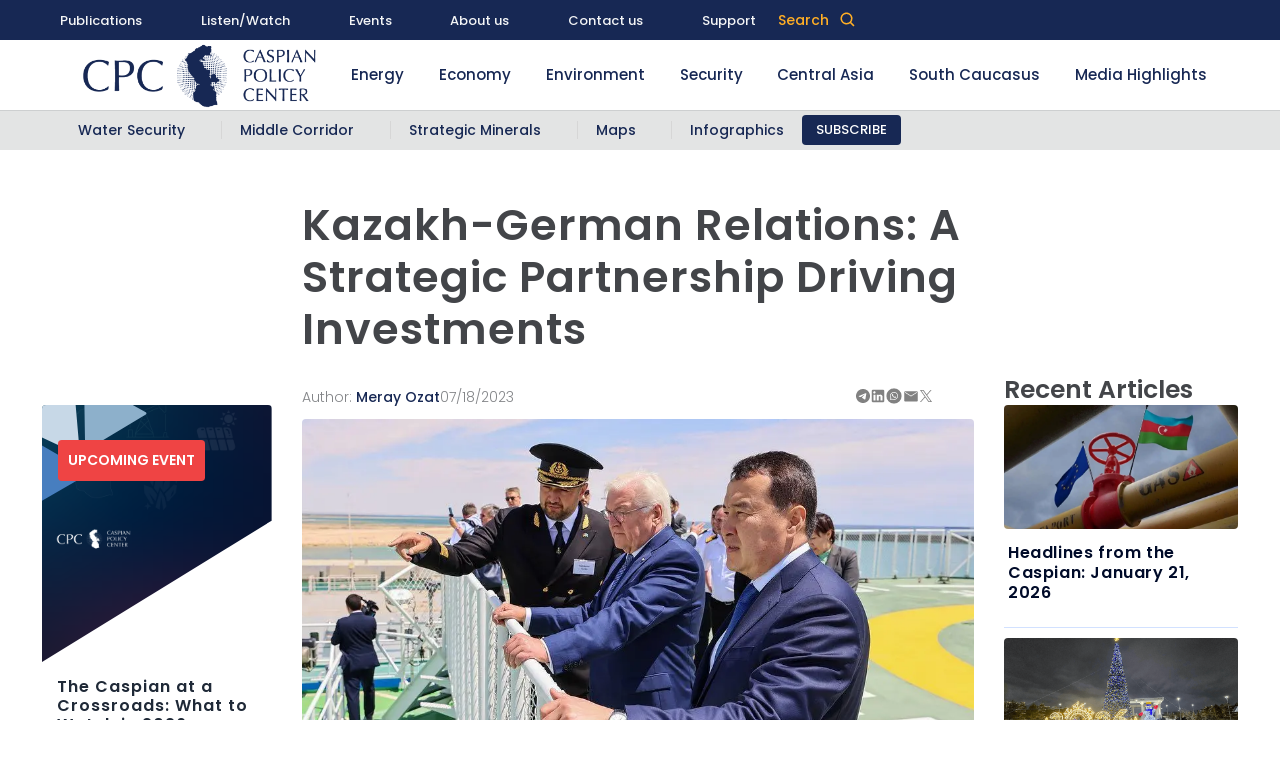

--- FILE ---
content_type: text/html; charset=utf-8
request_url: https://caspianpolicy.org/research/economy/kazakh-german-relations-a-strategic-partnership-driving-investments
body_size: 28398
content:
<!DOCTYPE html><html lang="en"><head><meta charSet="UTF-8"/><meta name="viewport" content="width=device-width, initial-scale=1.0, viewport-fit=cover"/><meta name="page-topic" content="news"/><meta name="page-type" content="Caspian Policy Center"/><meta property="og:type" content="website"/><meta property="og:locale" content="en_IE"/><meta property="og:site_name" content="Caspian Policy Center"/><title>CPC | Kazakh-German Relations: A Strategic Partnership Driving Investments</title><meta name="robots" content="index,follow"/><meta name="googlebot" content="index,follow"/><meta name="description" content="During his official visit to Kazakhstan from June 19 to June 21, German President Steinmeier further solidified the bilateral relations between"/><meta property="og:title" content="CPC | Kazakh-German Relations: A Strategic Partnership Driving Investments"/><meta property="og:description" content="During his official visit to Kazakhstan from June 19 to June 21, German President Steinmeier further solidified the bilateral relations between"/><meta property="og:url" content="https://www.caspianpolicy.org/research/economy/kazakh-german-relations-a-strategic-partnership-driving-investments"/><meta property="og:image" content="https://api.caspianpolicy.org/media/magazines_covers_images/6493d5902c180143729877.jpeg"/><meta property="og:image:alt" content="Kazakh-German Relations: A Strategic Partnership Driving Investments"/><meta name="next-head-count" content="16"/><script async="" src="https://www.googletagmanager.com/gtag/js?id=UA-140223148-1"></script><script>
            window.dataLayer = window.dataLayer || [];
            function gtag(){dataLayer.push(arguments);}
            gtag('js', new Date());
            gtag('config', 'UA-140223148-1', {
              page_path: window.location.pathname,
            });
          </script><link rel="preconnect" href="https://fonts.googleapis.com"/><link rel="preconnect" href="https://fonts.gstatic.com" crossorigin="anonymous"/><link rel="apple-touch-icon" sizes="57x57" href="/icons/apple-icon-57x57.png"/><link rel="apple-touch-icon" sizes="60x60" href="/icons/apple-icon-60x60.png"/><link rel="apple-touch-icon" sizes="72x72" href="/icons/apple-icon-72x72.png"/><link rel="apple-touch-icon" sizes="76x76" href="/icons/apple-icon-76x76.png"/><link rel="apple-touch-icon" sizes="114x114" href="/icons/apple-icon-114x114.png"/><link rel="apple-touch-icon" sizes="120x120" href="/icons/apple-icon-120x120.png"/><link rel="apple-touch-icon" sizes="144x144" href="/icons/apple-icon-144x144.png"/><link rel="apple-touch-icon" sizes="152x152" href="/icons/apple-icon-152x152.png"/><link rel="apple-touch-icon" sizes="180x180" href="/icons/apple-icon-180x180.png"/><link rel="icon" type="image/png" sizes="192x192" href="/icons/android-icon-192x192.png"/><link rel="icon" type="image/png" sizes="32x32" href="/icons/favicon-32x32.png"/><link rel="icon" type="image/png" sizes="96x96" href="/icons/favicon-96x96.png"/><link rel="icon" type="image/png" sizes="16x16" href="/icons/favicon-16x16.png"/><link rel="manifest" href="/manifest.json"/><meta name="msapplication-TileColor" content="#ffffff"/><meta name="msapplication-TileImage" content="/icons/ms-icon-144x144.png"/><meta name="theme-color" content="#ffffff"/><link rel="preconnect" href="https://fonts.gstatic.com" crossorigin /><link rel="preload" href="/_next/static/css/63997785fda52481.css" as="style"/><link rel="stylesheet" href="/_next/static/css/63997785fda52481.css" data-n-g=""/><link rel="preload" href="/_next/static/css/69136a3ffde8bac2.css" as="style"/><link rel="stylesheet" href="/_next/static/css/69136a3ffde8bac2.css" data-n-p=""/><noscript data-n-css=""></noscript><script defer="" nomodule="" src="/_next/static/chunks/polyfills-c67a75d1b6f99dc8.js"></script><script defer="" src="/_next/static/chunks/cb355538-d378377dc86143eb.js"></script><script defer="" src="/_next/static/chunks/217-3feb9c064740581f.js"></script><script defer="" src="/_next/static/chunks/45.80958b23ffee0261.js"></script><script defer="" src="/_next/static/chunks/812.0b8d161d89a3a9dd.js"></script><script src="/_next/static/chunks/webpack-16068a34e637739a.js" defer=""></script><script src="/_next/static/chunks/framework-5f4595e5518b5600.js" defer=""></script><script src="/_next/static/chunks/main-69f6595ceaa16483.js" defer=""></script><script src="/_next/static/chunks/pages/_app-4758c7a2f684d659.js" defer=""></script><script src="/_next/static/chunks/e21e5bbe-d658dfc184764ec9.js" defer=""></script><script src="/_next/static/chunks/777-fe77d8ecdae62546.js" defer=""></script><script src="/_next/static/chunks/844-44fcc398da89fa47.js" defer=""></script><script src="/_next/static/chunks/675-4e523140efdf316c.js" defer=""></script><script src="/_next/static/chunks/750-7e07d9e0069c8ec1.js" defer=""></script><script src="/_next/static/chunks/265-cf68d36c2e07c17a.js" defer=""></script><script src="/_next/static/chunks/pages/research/%5BnewsCategory%5D/%5BnewsSlug%5D-edd43c585656749c.js" defer=""></script><script src="/_next/static/gZbMZ8-VFnP2nXAMBVamx/_buildManifest.js" defer=""></script><script src="/_next/static/gZbMZ8-VFnP2nXAMBVamx/_ssgManifest.js" defer=""></script><style id="__jsx-ff7dad6bc281a930">.mobile-menu-item.jsx-ff7dad6bc281a930{font-family:Poppins;font-style:normal;font-weight:500;font-size:16px;line-height:24px;display:-webkit-box;display:-webkit-flex;display:-moz-box;display:-ms-flexbox;display:flex;-webkit-box-align:center;-webkit-align-items:center;-moz-box-align:center;-ms-flex-align:center;align-items:center;-webkit-box-pack:justify;-webkit-justify-content:space-between;-moz-box-pack:justify;-ms-flex-pack:justify;justify-content:space-between;color:#fff;padding:10px;margin:0;text-transform:uppercase}.submenus.jsx-ff7dad6bc281a930{opacity:.8}a.jsx-ff7dad6bc281a930{text-decoration:none}.mobile-menu-item.jsx-ff7dad6bc281a930:active{opacity:.9;background:rgba(255,255,255,.1)}</style><style id="__jsx-3706673943">.mobile-menu.jsx-3706673943{position:fixed;top:70px;top:70px;bottom:0;height:auto;width:100%;background:#172854;color:#fff;overflow-y:auto;-webkit-overflow-scrolling:touch;z-index:99;display:none}ul.mobile-menu-items.jsx-3706673943{margin:0;padding:20px 10px}@media(min-width:1025px){.mobile-menu.jsx-3706673943{display:none!important}}</style><style id="__jsx-28a31c09085561ea">@media print{.header__navbar__nav,.header__navbar__btn-group,.header-dropdown-area,.pages,.newspage_aside_categories,.postpage__post__articles,footer,.postpage__post__sharing{display:none!important}}</style><style data-href="https://fonts.googleapis.com/css2?family=Crimson+Text:ital,wght@0,400;0,600;0,700;1,400&family=Poppins:wght@300;500;600&display=swap">@font-face{font-family:'Crimson Text';font-style:italic;font-weight:400;font-display:swap;src:url(https://fonts.gstatic.com/l/font?kit=wlpogwHKFkZgtmSR3NB0oRJfaghV&skey=e557500e250d718b&v=v19) format('woff')}@font-face{font-family:'Crimson Text';font-style:normal;font-weight:400;font-display:swap;src:url(https://fonts.gstatic.com/l/font?kit=wlp2gwHKFkZgtmSR3NB0oRJvaw&skey=28fc2c78007b71a9&v=v19) format('woff')}@font-face{font-family:'Crimson Text';font-style:normal;font-weight:600;font-display:swap;src:url(https://fonts.gstatic.com/l/font?kit=wlppgwHKFkZgtmSR3NB0oRJXsCx2CA&skey=8d0e5c65248ec1b9&v=v19) format('woff')}@font-face{font-family:'Crimson Text';font-style:normal;font-weight:700;font-display:swap;src:url(https://fonts.gstatic.com/l/font?kit=wlppgwHKFkZgtmSR3NB0oRJX1C12CA&skey=ac5d7eee4a23d97&v=v19) format('woff')}@font-face{font-family:'Poppins';font-style:normal;font-weight:300;font-display:swap;src:url(https://fonts.gstatic.com/l/font?kit=pxiByp8kv8JHgFVrLDz8V1g&skey=4aabc5055a39e031&v=v24) format('woff')}@font-face{font-family:'Poppins';font-style:normal;font-weight:500;font-display:swap;src:url(https://fonts.gstatic.com/l/font?kit=pxiByp8kv8JHgFVrLGT9V1g&skey=d4526a9b64c21b87&v=v24) format('woff')}@font-face{font-family:'Poppins';font-style:normal;font-weight:600;font-display:swap;src:url(https://fonts.gstatic.com/l/font?kit=pxiByp8kv8JHgFVrLEj6V1g&skey=ce7ef9d62ca89319&v=v24) format('woff')}@font-face{font-family:'Crimson Text';font-style:italic;font-weight:400;font-display:swap;src:url(https://fonts.gstatic.com/s/crimsontext/v19/wlpogwHKFkZgtmSR3NB0oRJfajheK_Z_3rhHR6s.woff2) format('woff2');unicode-range:U+0102-0103,U+0110-0111,U+0128-0129,U+0168-0169,U+01A0-01A1,U+01AF-01B0,U+0300-0301,U+0303-0304,U+0308-0309,U+0323,U+0329,U+1EA0-1EF9,U+20AB}@font-face{font-family:'Crimson Text';font-style:italic;font-weight:400;font-display:swap;src:url(https://fonts.gstatic.com/s/crimsontext/v19/wlpogwHKFkZgtmSR3NB0oRJfajhfK_Z_3rhHR6s.woff2) format('woff2');unicode-range:U+0100-02BA,U+02BD-02C5,U+02C7-02CC,U+02CE-02D7,U+02DD-02FF,U+0304,U+0308,U+0329,U+1D00-1DBF,U+1E00-1E9F,U+1EF2-1EFF,U+2020,U+20A0-20AB,U+20AD-20C0,U+2113,U+2C60-2C7F,U+A720-A7FF}@font-face{font-family:'Crimson Text';font-style:italic;font-weight:400;font-display:swap;src:url(https://fonts.gstatic.com/s/crimsontext/v19/wlpogwHKFkZgtmSR3NB0oRJfajhRK_Z_3rhH.woff2) format('woff2');unicode-range:U+0000-00FF,U+0131,U+0152-0153,U+02BB-02BC,U+02C6,U+02DA,U+02DC,U+0304,U+0308,U+0329,U+2000-206F,U+20AC,U+2122,U+2191,U+2193,U+2212,U+2215,U+FEFF,U+FFFD}@font-face{font-family:'Crimson Text';font-style:normal;font-weight:400;font-display:swap;src:url(https://fonts.gstatic.com/s/crimsontext/v19/wlp2gwHKFkZgtmSR3NB0oRJfYAhTIfFd3IhG.woff2) format('woff2');unicode-range:U+0102-0103,U+0110-0111,U+0128-0129,U+0168-0169,U+01A0-01A1,U+01AF-01B0,U+0300-0301,U+0303-0304,U+0308-0309,U+0323,U+0329,U+1EA0-1EF9,U+20AB}@font-face{font-family:'Crimson Text';font-style:normal;font-weight:400;font-display:swap;src:url(https://fonts.gstatic.com/s/crimsontext/v19/wlp2gwHKFkZgtmSR3NB0oRJfYQhTIfFd3IhG.woff2) format('woff2');unicode-range:U+0100-02BA,U+02BD-02C5,U+02C7-02CC,U+02CE-02D7,U+02DD-02FF,U+0304,U+0308,U+0329,U+1D00-1DBF,U+1E00-1E9F,U+1EF2-1EFF,U+2020,U+20A0-20AB,U+20AD-20C0,U+2113,U+2C60-2C7F,U+A720-A7FF}@font-face{font-family:'Crimson Text';font-style:normal;font-weight:400;font-display:swap;src:url(https://fonts.gstatic.com/s/crimsontext/v19/wlp2gwHKFkZgtmSR3NB0oRJfbwhTIfFd3A.woff2) format('woff2');unicode-range:U+0000-00FF,U+0131,U+0152-0153,U+02BB-02BC,U+02C6,U+02DA,U+02DC,U+0304,U+0308,U+0329,U+2000-206F,U+20AC,U+2122,U+2191,U+2193,U+2212,U+2215,U+FEFF,U+FFFD}@font-face{font-family:'Crimson Text';font-style:normal;font-weight:600;font-display:swap;src:url(https://fonts.gstatic.com/s/crimsontext/v19/wlppgwHKFkZgtmSR3NB0oRJXsCxGA9NQ9rJPf5Ku.woff2) format('woff2');unicode-range:U+0102-0103,U+0110-0111,U+0128-0129,U+0168-0169,U+01A0-01A1,U+01AF-01B0,U+0300-0301,U+0303-0304,U+0308-0309,U+0323,U+0329,U+1EA0-1EF9,U+20AB}@font-face{font-family:'Crimson Text';font-style:normal;font-weight:600;font-display:swap;src:url(https://fonts.gstatic.com/s/crimsontext/v19/wlppgwHKFkZgtmSR3NB0oRJXsCxGAtNQ9rJPf5Ku.woff2) format('woff2');unicode-range:U+0100-02BA,U+02BD-02C5,U+02C7-02CC,U+02CE-02D7,U+02DD-02FF,U+0304,U+0308,U+0329,U+1D00-1DBF,U+1E00-1E9F,U+1EF2-1EFF,U+2020,U+20A0-20AB,U+20AD-20C0,U+2113,U+2C60-2C7F,U+A720-A7FF}@font-face{font-family:'Crimson Text';font-style:normal;font-weight:600;font-display:swap;src:url(https://fonts.gstatic.com/s/crimsontext/v19/wlppgwHKFkZgtmSR3NB0oRJXsCxGDNNQ9rJPfw.woff2) format('woff2');unicode-range:U+0000-00FF,U+0131,U+0152-0153,U+02BB-02BC,U+02C6,U+02DA,U+02DC,U+0304,U+0308,U+0329,U+2000-206F,U+20AC,U+2122,U+2191,U+2193,U+2212,U+2215,U+FEFF,U+FFFD}@font-face{font-family:'Crimson Text';font-style:normal;font-weight:700;font-display:swap;src:url(https://fonts.gstatic.com/s/crimsontext/v19/wlppgwHKFkZgtmSR3NB0oRJX1C1GA9NQ9rJPf5Ku.woff2) format('woff2');unicode-range:U+0102-0103,U+0110-0111,U+0128-0129,U+0168-0169,U+01A0-01A1,U+01AF-01B0,U+0300-0301,U+0303-0304,U+0308-0309,U+0323,U+0329,U+1EA0-1EF9,U+20AB}@font-face{font-family:'Crimson Text';font-style:normal;font-weight:700;font-display:swap;src:url(https://fonts.gstatic.com/s/crimsontext/v19/wlppgwHKFkZgtmSR3NB0oRJX1C1GAtNQ9rJPf5Ku.woff2) format('woff2');unicode-range:U+0100-02BA,U+02BD-02C5,U+02C7-02CC,U+02CE-02D7,U+02DD-02FF,U+0304,U+0308,U+0329,U+1D00-1DBF,U+1E00-1E9F,U+1EF2-1EFF,U+2020,U+20A0-20AB,U+20AD-20C0,U+2113,U+2C60-2C7F,U+A720-A7FF}@font-face{font-family:'Crimson Text';font-style:normal;font-weight:700;font-display:swap;src:url(https://fonts.gstatic.com/s/crimsontext/v19/wlppgwHKFkZgtmSR3NB0oRJX1C1GDNNQ9rJPfw.woff2) format('woff2');unicode-range:U+0000-00FF,U+0131,U+0152-0153,U+02BB-02BC,U+02C6,U+02DA,U+02DC,U+0304,U+0308,U+0329,U+2000-206F,U+20AC,U+2122,U+2191,U+2193,U+2212,U+2215,U+FEFF,U+FFFD}@font-face{font-family:'Poppins';font-style:normal;font-weight:300;font-display:swap;src:url(https://fonts.gstatic.com/s/poppins/v24/pxiByp8kv8JHgFVrLDz8Z11lFd2JQEl8qw.woff2) format('woff2');unicode-range:U+0900-097F,U+1CD0-1CF9,U+200C-200D,U+20A8,U+20B9,U+20F0,U+25CC,U+A830-A839,U+A8E0-A8FF,U+11B00-11B09}@font-face{font-family:'Poppins';font-style:normal;font-weight:300;font-display:swap;src:url(https://fonts.gstatic.com/s/poppins/v24/pxiByp8kv8JHgFVrLDz8Z1JlFd2JQEl8qw.woff2) format('woff2');unicode-range:U+0100-02BA,U+02BD-02C5,U+02C7-02CC,U+02CE-02D7,U+02DD-02FF,U+0304,U+0308,U+0329,U+1D00-1DBF,U+1E00-1E9F,U+1EF2-1EFF,U+2020,U+20A0-20AB,U+20AD-20C0,U+2113,U+2C60-2C7F,U+A720-A7FF}@font-face{font-family:'Poppins';font-style:normal;font-weight:300;font-display:swap;src:url(https://fonts.gstatic.com/s/poppins/v24/pxiByp8kv8JHgFVrLDz8Z1xlFd2JQEk.woff2) format('woff2');unicode-range:U+0000-00FF,U+0131,U+0152-0153,U+02BB-02BC,U+02C6,U+02DA,U+02DC,U+0304,U+0308,U+0329,U+2000-206F,U+20AC,U+2122,U+2191,U+2193,U+2212,U+2215,U+FEFF,U+FFFD}@font-face{font-family:'Poppins';font-style:normal;font-weight:500;font-display:swap;src:url(https://fonts.gstatic.com/s/poppins/v24/pxiByp8kv8JHgFVrLGT9Z11lFd2JQEl8qw.woff2) format('woff2');unicode-range:U+0900-097F,U+1CD0-1CF9,U+200C-200D,U+20A8,U+20B9,U+20F0,U+25CC,U+A830-A839,U+A8E0-A8FF,U+11B00-11B09}@font-face{font-family:'Poppins';font-style:normal;font-weight:500;font-display:swap;src:url(https://fonts.gstatic.com/s/poppins/v24/pxiByp8kv8JHgFVrLGT9Z1JlFd2JQEl8qw.woff2) format('woff2');unicode-range:U+0100-02BA,U+02BD-02C5,U+02C7-02CC,U+02CE-02D7,U+02DD-02FF,U+0304,U+0308,U+0329,U+1D00-1DBF,U+1E00-1E9F,U+1EF2-1EFF,U+2020,U+20A0-20AB,U+20AD-20C0,U+2113,U+2C60-2C7F,U+A720-A7FF}@font-face{font-family:'Poppins';font-style:normal;font-weight:500;font-display:swap;src:url(https://fonts.gstatic.com/s/poppins/v24/pxiByp8kv8JHgFVrLGT9Z1xlFd2JQEk.woff2) format('woff2');unicode-range:U+0000-00FF,U+0131,U+0152-0153,U+02BB-02BC,U+02C6,U+02DA,U+02DC,U+0304,U+0308,U+0329,U+2000-206F,U+20AC,U+2122,U+2191,U+2193,U+2212,U+2215,U+FEFF,U+FFFD}@font-face{font-family:'Poppins';font-style:normal;font-weight:600;font-display:swap;src:url(https://fonts.gstatic.com/s/poppins/v24/pxiByp8kv8JHgFVrLEj6Z11lFd2JQEl8qw.woff2) format('woff2');unicode-range:U+0900-097F,U+1CD0-1CF9,U+200C-200D,U+20A8,U+20B9,U+20F0,U+25CC,U+A830-A839,U+A8E0-A8FF,U+11B00-11B09}@font-face{font-family:'Poppins';font-style:normal;font-weight:600;font-display:swap;src:url(https://fonts.gstatic.com/s/poppins/v24/pxiByp8kv8JHgFVrLEj6Z1JlFd2JQEl8qw.woff2) format('woff2');unicode-range:U+0100-02BA,U+02BD-02C5,U+02C7-02CC,U+02CE-02D7,U+02DD-02FF,U+0304,U+0308,U+0329,U+1D00-1DBF,U+1E00-1E9F,U+1EF2-1EFF,U+2020,U+20A0-20AB,U+20AD-20C0,U+2113,U+2C60-2C7F,U+A720-A7FF}@font-face{font-family:'Poppins';font-style:normal;font-weight:600;font-display:swap;src:url(https://fonts.gstatic.com/s/poppins/v24/pxiByp8kv8JHgFVrLEj6Z1xlFd2JQEk.woff2) format('woff2');unicode-range:U+0000-00FF,U+0131,U+0152-0153,U+02BB-02BC,U+02C6,U+02DA,U+02DC,U+0304,U+0308,U+0329,U+2000-206F,U+20AC,U+2122,U+2191,U+2193,U+2212,U+2215,U+FEFF,U+FFFD}</style></head><body><div id="__next" data-reactroot=""><div class="upper-header"><div class="upper-header__items"><div></div><div class="flex flex-row justify-between w-[60%] h-[100%]"><div class="upper-header__items__publications"><div>Publications</div><ul class="upper-header__items__submenu"><li><a href="/research/weekly-media-highlights">Media Highlights</a></li><li><a href="/research/articles">Analysis and Reports</a></li><li><a href="/magazine">Magazine</a></li><li><a href="/research/infographics">Graphics</a></li></ul></div><div class="upper-header__items__publications"><div>Listen/Watch</div><ul class="upper-header__items__submenu"><li><a href="/research/caspian-conversations">Podcasts</a></li><li><a href="/research/full-conferences">Videocasts</a></li><li><a href="/events/press-releases">Past Event Highlights</a></li></ul></div><div class="upper-header__items__publications"><div class="flex items-center text-[#f4f5f6] text-[13px] font-medium sm:text-[13px]">Events</div><ul class="upper-header__items__submenu"><li><a href="/events/upcoming">Upcoming</a></li><li><a href="/events/past">Past</a></li><li><a href="/events/press-releases">Press Releases</a></li></ul></div><div class="upper-header__items__publications"><div class="flex items-center text-[#f4f5f6] text-[13px] font-medium sm:text-[13px]">About us</div><ul class="upper-header__items__submenu"><li><a href="/advisory-board">Advisory Board</a></li><li><a href="/staff">Staff</a></li><li><a href="/careers">Careers</a></li></ul></div><div class="upper-header__items__publications"><div class="flex items-center text-[#f4f5f6] text-[13px] font-medium sm:text-[13px]">Contact us</div></div><div class="upper-header__items__publications"><div class="flex items-center text-[#f4f5f6] text-[13px] font-medium sm:text-[13px]">Support</div></div></div><button class="header__navbar__btn-group__search"><span class="word">Search</span><i class="lupa"><svg stroke="currentColor" fill="currentColor" stroke-width="0" viewBox="0 0 24 24" height="18" width="18" xmlns="http://www.w3.org/2000/svg"><path d="M10 18a7.952 7.952 0 0 0 4.897-1.688l4.396 4.396 1.414-1.414-4.396-4.396A7.952 7.952 0 0 0 18 10c0-4.411-3.589-8-8-8s-8 3.589-8 8 3.589 8 8 8zm0-14c3.309 0 6 2.691 6 6s-2.691 6-6 6-6-2.691-6-6 2.691-6 6-6z"></path></svg></i></button></div></div><header class="header"><nav class="header__navbar homepage-navbar"><div class="nav-content"><div></div><div class="header__navbar__logo"><div class="header__navbar__logo"><a href="/"><img class="header__navbar__logo__image" src="/caspian-policy-center-logo.png" alt="Caspian Policy Center" width="217px" height="59px"/></a></div></div><div class="header__navbar__btn-group"><ul><li><div class="submenuhover-wrapper"><a href="/research/energy">Energy</a></div></li><li><div class="submenuhover-wrapper"><a href="/research/economy">Economy</a></div></li><li><div class="submenuhover-wrapper"><a href="/research/environment">Environment</a></div></li><li><div class="submenuhover-wrapper"><a href="/research/security">Security</a></div></li><li><div class="submenuhover-wrapper"><a href="/research/central-asia">Central Asia</a><span class="submenuhover-wrapper__submenuhover"><div><a href="/research/kazakhstan">Kazakhstan</a></div><div><a href="/research/kyrgyzstan">Kyrgyzstan</a></div><div><a href="/research/tajikistan">Tajikistan</a></div><div><a href="/research/turkmenistan">Turkmenistan</a></div><div><a href="/research/uzbekistan">Uzbekistan</a></div><div><a href="/research/regional-central-asia">Regional</a></div></span></div></li><li><div class="submenuhover-wrapper"><a href="/research/south-caucasus">South Caucasus</a><span class="submenuhover-wrapper__submenuhover"><div><a href="/research/armenia">Armenia</a></div><div><a href="/research/azerbaijan">Azerbaijan</a></div><div><a href="/research/georgia">Georgia</a></div><div><a href="/research/regional-south-caucasus">Regional</a></div></span></div></li><li><div class="submenuhover-wrapper"><a href="/research/weekly-media-highlights">Media Highlights</a></div></li></ul><button class="header__navbar__hamburger"><span style="width:22px;height:14px;min-width:22px;min-height:14px;position:relative;transform:rotate(0deg);display:inline-flex"><span style="display:block;height:2px;width:100%;background:#172854;transition-timing-function:ease;transition-duration:0.4s;border-radius:0px;transform-origin:center;position:absolute;transform:translate3d(0,0,0) rotate(0);margin-top:-1px"></span><span style="display:block;height:2px;width:100%;background:#172854;transition-timing-function:ease-out;transition-duration:0.1s;border-radius:0px;transform-origin:center;position:absolute;opacity:1;top:7px;margin-top:-1px"></span><span style="display:block;height:2px;width:100%;background:#172854;transition-timing-function:ease;transition-duration:0.4s;border-radius:0px;transform-origin:center;position:absolute;transform:translate3d(0,14px,0) rotate(0);margin-top:-1px"></span></span></button></div></div></nav><div class="jsx-3706673943 mobile-menu"><ul class="jsx-3706673943 mobile-menu-items"><li style="color:white" class="jsx-ff7dad6bc281a930 mobile-menu-item"><span class="jsx-ff7dad6bc281a930">About us<!-- --> </span><svg stroke="currentColor" fill="currentColor" stroke-width="0" viewBox="0 0 320 512" height="1em" width="1em" xmlns="http://www.w3.org/2000/svg"><path d="M285.476 272.971L91.132 467.314c-9.373 9.373-24.569 9.373-33.941 0l-22.667-22.667c-9.357-9.357-9.375-24.522-.04-33.901L188.505 256 34.484 101.255c-9.335-9.379-9.317-24.544.04-33.901l22.667-22.667c9.373-9.373 24.569-9.373 33.941 0L285.475 239.03c9.373 9.372 9.373 24.568.001 33.941z"></path></svg></li><ul style="display:none" class="jsx-ff7dad6bc281a930 submenus"><li class="jsx-ff7dad6bc281a930 mobile-menu-item"><a class="jsx-ff7dad6bc281a930 text-white no-underline" href="/about-us">━ ABOUT US</a></li><li class="jsx-ff7dad6bc281a930 mobile-menu-item"><a class="jsx-ff7dad6bc281a930 text-white no-underline" href="/advisory-board">━ ADVISORY BOARD</a></li><li class="jsx-ff7dad6bc281a930 mobile-menu-item"><a class="jsx-ff7dad6bc281a930 text-white no-underline" href="/careers">━ CAREERS</a></li></ul><li style="color:white" class="jsx-ff7dad6bc281a930 mobile-menu-item"><span class="jsx-ff7dad6bc281a930">Publications<!-- --> </span><svg stroke="currentColor" fill="currentColor" stroke-width="0" viewBox="0 0 320 512" height="1em" width="1em" xmlns="http://www.w3.org/2000/svg"><path d="M285.476 272.971L91.132 467.314c-9.373 9.373-24.569 9.373-33.941 0l-22.667-22.667c-9.357-9.357-9.375-24.522-.04-33.901L188.505 256 34.484 101.255c-9.335-9.379-9.317-24.544.04-33.901l22.667-22.667c9.373-9.373 24.569-9.373 33.941 0L285.475 239.03c9.373 9.372 9.373 24.568.001 33.941z"></path></svg></li><ul style="display:none" class="jsx-ff7dad6bc281a930 submenus"><li class="jsx-ff7dad6bc281a930 mobile-menu-item"><a class="jsx-ff7dad6bc281a930 text-white no-underline" href="/research/weekly-media-highlights">━ Media Highlights</a></li><li class="jsx-ff7dad6bc281a930 mobile-menu-item"><a class="jsx-ff7dad6bc281a930 text-white no-underline" href="/research/report">━ Reports</a></li><li class="jsx-ff7dad6bc281a930 mobile-menu-item"><a class="jsx-ff7dad6bc281a930 text-white no-underline" href="/research/articles">━ Analysis</a></li><li class="jsx-ff7dad6bc281a930 mobile-menu-item"><a class="jsx-ff7dad6bc281a930 text-white no-underline" href="/magazine">━ Magazine</a></li></ul><li style="color:white" class="jsx-ff7dad6bc281a930 mobile-menu-item"><span class="jsx-ff7dad6bc281a930">Staff<!-- --> </span><svg stroke="currentColor" fill="currentColor" stroke-width="0" viewBox="0 0 320 512" height="1em" width="1em" xmlns="http://www.w3.org/2000/svg"><path d="M285.476 272.971L91.132 467.314c-9.373 9.373-24.569 9.373-33.941 0l-22.667-22.667c-9.357-9.357-9.375-24.522-.04-33.901L188.505 256 34.484 101.255c-9.335-9.379-9.317-24.544.04-33.901l22.667-22.667c9.373-9.373 24.569-9.373 33.941 0L285.475 239.03c9.373 9.372 9.373 24.568.001 33.941z"></path></svg></li><ul style="display:none" class="jsx-ff7dad6bc281a930 submenus"></ul><li style="color:white" class="jsx-ff7dad6bc281a930 mobile-menu-item"><span class="jsx-ff7dad6bc281a930">Events<!-- --> </span><svg stroke="currentColor" fill="currentColor" stroke-width="0" viewBox="0 0 320 512" height="1em" width="1em" xmlns="http://www.w3.org/2000/svg"><path d="M285.476 272.971L91.132 467.314c-9.373 9.373-24.569 9.373-33.941 0l-22.667-22.667c-9.357-9.357-9.375-24.522-.04-33.901L188.505 256 34.484 101.255c-9.335-9.379-9.317-24.544.04-33.901l22.667-22.667c9.373-9.373 24.569-9.373 33.941 0L285.475 239.03c9.373 9.372 9.373 24.568.001 33.941z"></path></svg></li><ul style="display:none" class="jsx-ff7dad6bc281a930 submenus"><li class="jsx-ff7dad6bc281a930 mobile-menu-item"><a class="jsx-ff7dad6bc281a930 text-white no-underline" href="/events/upcoming">━ UPCOMING</a></li><li class="jsx-ff7dad6bc281a930 mobile-menu-item"><a class="jsx-ff7dad6bc281a930 text-white no-underline" href="/events/past">━ PAST</a></li><li class="jsx-ff7dad6bc281a930 mobile-menu-item"><a class="jsx-ff7dad6bc281a930 text-white no-underline" href="/events/press-releases">━ PRESS RELEASES</a></li></ul><li style="color:white" class="jsx-ff7dad6bc281a930 mobile-menu-item"><span class="jsx-ff7dad6bc281a930">Contact us<!-- --> </span><svg stroke="currentColor" fill="currentColor" stroke-width="0" viewBox="0 0 320 512" height="1em" width="1em" xmlns="http://www.w3.org/2000/svg"><path d="M285.476 272.971L91.132 467.314c-9.373 9.373-24.569 9.373-33.941 0l-22.667-22.667c-9.357-9.357-9.375-24.522-.04-33.901L188.505 256 34.484 101.255c-9.335-9.379-9.317-24.544.04-33.901l22.667-22.667c9.373-9.373 24.569-9.373 33.941 0L285.475 239.03c9.373 9.372 9.373 24.568.001 33.941z"></path></svg></li><ul style="display:none" class="jsx-ff7dad6bc281a930 submenus"></ul><li style="color:yellow" class="jsx-ff7dad6bc281a930 mobile-menu-item"><span class="jsx-ff7dad6bc281a930">Research<!-- --> </span><svg stroke="currentColor" fill="currentColor" stroke-width="0" viewBox="0 0 448 512" height="1em" width="1em" xmlns="http://www.w3.org/2000/svg"><path d="M207.029 381.476L12.686 187.132c-9.373-9.373-9.373-24.569 0-33.941l22.667-22.667c9.357-9.357 24.522-9.375 33.901-.04L224 284.505l154.745-154.021c9.379-9.335 24.544-9.317 33.901.04l22.667 22.667c9.373 9.373 9.373 24.569 0 33.941L240.971 381.476c-9.373 9.372-24.569 9.372-33.942 0z"></path></svg></li><ul style="display:block" class="jsx-ff7dad6bc281a930 submenus"><li class="jsx-ff7dad6bc281a930 mobile-menu-item"><a class="jsx-ff7dad6bc281a930 text-white no-underline" href="/research/energy">━ Energy</a></li><li class="jsx-ff7dad6bc281a930 mobile-menu-item"><a class="jsx-ff7dad6bc281a930 text-white no-underline" href="/research/economy">━ Economy</a></li><li class="jsx-ff7dad6bc281a930 mobile-menu-item"><a class="jsx-ff7dad6bc281a930 text-white no-underline" href="/research/security">━ Security</a></li><li class="jsx-ff7dad6bc281a930 mobile-menu-item"><a class="jsx-ff7dad6bc281a930 text-white no-underline" href="/research/central-asia">━ Central Asia</a></li><li class="jsx-ff7dad6bc281a930 mobile-menu-item"><a class="jsx-ff7dad6bc281a930 text-white no-underline" href="/research/south-caucasus">━ South Caucasus</a></li><li class="jsx-ff7dad6bc281a930 mobile-menu-item"><a class="jsx-ff7dad6bc281a930 text-white no-underline" href="/research/environment">━ Environment</a></li><li class="jsx-ff7dad6bc281a930 mobile-menu-item"><a class="jsx-ff7dad6bc281a930 text-white no-underline" href="/research/weekly-media-highlights">━ Media Highlights</a></li><li class="jsx-ff7dad6bc281a930 mobile-menu-item"><a class="jsx-ff7dad6bc281a930 text-white no-underline" href="/research/water-security">━ Water Security</a></li><li class="jsx-ff7dad6bc281a930 mobile-menu-item"><a class="jsx-ff7dad6bc281a930 text-white no-underline" href="/research/middle-corridor">━ Middle Corridor</a></li><li class="jsx-ff7dad6bc281a930 mobile-menu-item"><a class="jsx-ff7dad6bc281a930 text-white no-underline" href="/research/strategic-minerals">━ Strategic Minerals</a></li><li class="jsx-ff7dad6bc281a930 mobile-menu-item"><a class="jsx-ff7dad6bc281a930 text-white no-underline" href="/research/maps">━ Maps</a></li><li class="jsx-ff7dad6bc281a930 mobile-menu-item"><a class="jsx-ff7dad6bc281a930 text-white no-underline" href="/research/infographics">━ Infographics</a></li><li class="jsx-ff7dad6bc281a930 mobile-menu-item"><a class="jsx-ff7dad6bc281a930 text-white no-underline" href="/research/commentary">━ Commentary</a></li></ul></ul></div></header><div style="z-index:70" class="bottomNav"><div class="bottomNav__btn-group"><div></div><ul class="w-[64%]"><li><div class="submenuhover-wrapper"><a href="/research/water-security">Water Security</a></div></li><li><div class="submenuhover-wrapper"><a href="/research/middle-corridor">Middle Corridor</a></div></li><li><div class="submenuhover-wrapper"><a href="/research/critical-minerals">Strategic Minerals</a></div></li><li><div class="submenuhover-wrapper"><a href="/research/maps">Maps</a></div></li><li><div class="submenuhover-wrapper"><a href="/research/infographics">Infographics</a></div></li></ul><div><div class="upper-header__subscribe"><button class=""><span> SUBSCRIBE </span></button></div></div></div></div><main class="content min-[1025px]:pt-[100px]"><section class="pages center-container-category"><div class="pages__location"><p class="caspian">CPC - Caspian Policy Center</p><i><svg stroke="currentColor" fill="none" stroke-width="2" viewBox="0 0 24 24" stroke-linecap="round" stroke-linejoin="round" height="1em" width="1em" xmlns="http://www.w3.org/2000/svg"><polyline points="9 18 15 12 9 6"></polyline></svg></i><p class="pages">Research</p><i><svg stroke="currentColor" fill="none" stroke-width="2" viewBox="0 0 24 24" stroke-linecap="round" stroke-linejoin="round" height="1em" width="1em" xmlns="http://www.w3.org/2000/svg"><polyline points="9 18 15 12 9 6"></polyline></svg></i><p class="pages">kazakh-german relations: a strategic partnership driving investments</p></div></section><div class="center-container-category"><section class="eventspage"><div class="eventspage__content"><div class=""><div class="postpage__content"><div class="postpage__post"><div class="flex flex-row gap-4"><div class="postpage-content"><div class="postpage__post__main"><h1 class="postpage__post__main__title block w-full tracking-[1px] font-bold text-[#172854] text-[30px] leading-[120%]">Kazakh-German Relations: A Strategic Partnership Driving Investments</h1><div class="postpage__post__main__readMore"><div class="newspage__readmore"><div class="newspage__readmore__container flex flex-col"><p class="newspage__readmore__container__title text-nowrap">Recent Articles</p><div class="newspage__readmore__container__card"></div></div></div></div><div class="postpage__post__main__info relative"><div class="postpage__post__main__dating"><div class="dating__subtitle"><p class="subtitle"><span class="by">Author: </span><a href="/staff/meray-ozat"><span>Meray Ozat</span></a></p><p class="date" style="white-space:nowrap">07/18/2023</p></div></div><div class="postpage__post__img_box"><span style="box-sizing:border-box;display:block;overflow:hidden;width:initial;height:initial;background:none;opacity:1;border:0;margin:0;padding:0;position:absolute;top:0;left:0;bottom:0;right:0"><img alt="" src="[data-uri]" decoding="async" data-nimg="fill" style="position:absolute;top:0;left:0;bottom:0;right:0;box-sizing:border-box;padding:0;border:none;margin:auto;display:block;width:0;height:0;min-width:100%;max-width:100%;min-height:100%;max-height:100%;background-size:cover;background-position:0% 0%;filter:blur(20px);background-image:url(&quot;/blur.png&quot;)"/><noscript><img alt="" sizes="100vw" srcSet="/_next/image?url=https%3A%2F%2Fapi.caspianpolicy.org%2Fmedia%2Fmagazines_headers_images%2F6493d5902c180143729877.jpeg&amp;w=640&amp;q=75 640w, /_next/image?url=https%3A%2F%2Fapi.caspianpolicy.org%2Fmedia%2Fmagazines_headers_images%2F6493d5902c180143729877.jpeg&amp;w=750&amp;q=75 750w, /_next/image?url=https%3A%2F%2Fapi.caspianpolicy.org%2Fmedia%2Fmagazines_headers_images%2F6493d5902c180143729877.jpeg&amp;w=828&amp;q=75 828w, /_next/image?url=https%3A%2F%2Fapi.caspianpolicy.org%2Fmedia%2Fmagazines_headers_images%2F6493d5902c180143729877.jpeg&amp;w=1080&amp;q=75 1080w, /_next/image?url=https%3A%2F%2Fapi.caspianpolicy.org%2Fmedia%2Fmagazines_headers_images%2F6493d5902c180143729877.jpeg&amp;w=1200&amp;q=75 1200w, /_next/image?url=https%3A%2F%2Fapi.caspianpolicy.org%2Fmedia%2Fmagazines_headers_images%2F6493d5902c180143729877.jpeg&amp;w=1920&amp;q=75 1920w, /_next/image?url=https%3A%2F%2Fapi.caspianpolicy.org%2Fmedia%2Fmagazines_headers_images%2F6493d5902c180143729877.jpeg&amp;w=2048&amp;q=75 2048w, /_next/image?url=https%3A%2F%2Fapi.caspianpolicy.org%2Fmedia%2Fmagazines_headers_images%2F6493d5902c180143729877.jpeg&amp;w=3840&amp;q=75 3840w" src="/_next/image?url=https%3A%2F%2Fapi.caspianpolicy.org%2Fmedia%2Fmagazines_headers_images%2F6493d5902c180143729877.jpeg&amp;w=3840&amp;q=75" decoding="async" data-nimg="fill" style="position:absolute;top:0;left:0;bottom:0;right:0;box-sizing:border-box;padding:0;border:none;margin:auto;display:block;width:0;height:0;min-width:100%;max-width:100%;min-height:100%;max-height:100%" loading="lazy"/></noscript></span><span class="position-absolute bottom-0 left-0 opacity-50 text-white text-[16px] filter drop-shadow-lg font-medium px-2 py-1">Kuryk Port</span></div><div class="postpage__post__img_box__socialmedia"><div class="postpage__post__img_box__socialmedia__wrapper"><a href="https://t.me/share/url?url=https%3A%2F%2Fwww.caspianpolicy.org%2Fresearch%2Feconomy%2Fkazakh-german-relations-a-strategic-partnership-driving-investments&amp;text=Kazakh-German+Relations%3A+A+Strategic+Partnership+Driving+Investments%0A" target="_blank" rel="noopener noreferrer" style="text-decoration:none"><svg width="14px" height="14px" viewBox="0 0 22 22" fill="none" xmlns="http://www.w3.org/2000/svg"><path id="Vector" d="M11 -0.00292969C4.928 -0.00292969 0 4.92507 0 10.9971C0 17.0691 4.928 21.9971 11 21.9971C17.072 21.9971 22 17.0691 22 10.9971C22 4.92507 17.072 -0.00292969 11 -0.00292969ZM16.104 7.47707C15.939 9.21507 15.224 13.4391 14.861 15.3861C14.707 16.2111 14.399 16.4861 14.113 16.5191C13.475 16.5741 12.991 16.1011 12.375 15.6941C11.407 15.0561 10.857 14.6601 9.922 14.0441C8.833 13.3291 9.537 12.9331 10.164 12.2951C10.329 12.1301 13.145 9.56707 13.2 9.33607C13.2076 9.30108 13.2066 9.26476 13.197 9.23025C13.1875 9.19575 13.1696 9.16411 13.145 9.13807C13.079 9.08307 12.991 9.10507 12.914 9.11607C12.815 9.13807 11.275 10.1611 8.272 12.1851C7.832 12.4821 7.436 12.6361 7.084 12.6251C6.688 12.6141 5.94 12.4051 5.379 12.2181C4.686 11.9981 4.147 11.8771 4.191 11.4921C4.213 11.2941 4.488 11.0961 5.005 10.8871C8.217 9.49007 10.351 8.56607 11.418 8.12607C14.476 6.85007 15.103 6.63007 15.521 6.63007C15.609 6.63007 15.818 6.65207 15.95 6.76207C16.06 6.85007 16.093 6.97107 16.104 7.05907C16.093 7.12507 16.115 7.32307 16.104 7.47707Z" fill="#818181"></path></svg></a><hr/><a href="https://www.linkedin.com/shareArticle?url=https%3A%2F%2Fwww.caspianpolicy.org%2Fresearch%2Feconomy%2Fkazakh-german-relations-a-strategic-partnership-driving-investments&amp;title=Kazakh-German%2520Relations%253A%2520A%2520Strategic%2520Partnership%2520Driving%2520Investments%250A" target="_blank" rel="noopener noreferrer" style="text-decoration:none"><svg width="16px" height="16px" viewBox="0 0 28 28" fill="none" xmlns="http://www.w3.org/2000/svg"><g id="mdi:linkedin"><path id="Vector" d="M22.5556 2.99707C23.2039 2.99707 23.8256 3.25461 24.284 3.71303C24.7425 4.17145 25 4.79321 25 5.44151V22.5526C25 23.2009 24.7425 23.8227 24.284 24.2811C23.8256 24.7395 23.2039 24.9971 22.5556 24.9971H5.44444C4.79614 24.9971 4.17438 24.7395 3.71596 24.2811C3.25754 23.8227 3 23.2009 3 22.5526L3 5.44151C3 4.79321 3.25754 4.17145 3.71596 3.71303C4.17438 3.25461 4.79614 2.99707 5.44444 2.99707L22.5556 2.99707ZM21.9444 21.9415V15.4637C21.9444 14.407 21.5247 13.3935 20.7774 12.6463C20.0302 11.8991 19.0167 11.4793 17.96 11.4793C16.9211 11.4793 15.7111 12.1148 15.1244 13.0682V11.7115H11.7144V21.9415H15.1244V15.916C15.1244 14.9748 15.8822 14.2048 16.8233 14.2048C17.2771 14.2048 17.7124 14.3851 18.0333 14.706C18.3542 15.0269 18.5344 15.4621 18.5344 15.916V21.9415H21.9444ZM7.74222 9.79263C8.2868 9.79263 8.80907 9.57629 9.19415 9.19122C9.57922 8.80614 9.79556 8.28387 9.79556 7.73929C9.79556 6.60263 8.87889 5.67374 7.74222 5.67374C7.1944 5.67374 6.66902 5.89136 6.28165 6.27872C5.89429 6.66609 5.67667 7.19147 5.67667 7.73929C5.67667 8.87596 6.60556 9.79263 7.74222 9.79263ZM9.44111 21.9415V11.7115H6.05556L6.05556 21.9415H9.44111Z" fill="#818181"></path></g></svg></a><hr/><a href="https://api.whatsapp.com/send?text=Kazakh-German+Relations%3A+A+Strategic+Partnership+Driving+Investments%0A+https%3A%2F%2Fwww.caspianpolicy.org%2Fresearch%2Feconomy%2Fkazakh-german-relations-a-strategic-partnership-driving-investments" target="_blank" rel="noopener noreferrer" style="text-decoration:none"><svg width="16px" height="16px" viewBox="0 0 24 23" fill="none" xmlns="http://www.w3.org/2000/svg"><g id="whatsapp icon"><rect x="0.545898" y="-0.00292969" width="22.9091" height="22.9091" rx="11.4545" fill="#818181"></rect><path id="Vector" d="M12.0241 5.45023C8.73166 5.45023 6.04824 8.12022 6.04824 11.3962C6.04824 12.4462 6.32563 13.4662 6.84422 14.3662L6 17.4502L9.16583 16.6222C10.0402 17.0962 11.0231 17.3482 12.0241 17.3482C15.3166 17.3482 18 14.6782 18 11.4022C18 9.81222 17.3789 8.31822 16.2513 7.19623C15.6984 6.64058 15.0399 6.20003 14.3142 5.90026C13.5884 5.60049 12.8099 5.44751 12.0241 5.45023ZM12.0301 6.45223C13.3568 6.45223 14.599 6.96823 15.5397 7.90422C16.0014 8.36344 16.3674 8.90881 16.6168 9.50908C16.8662 10.1093 16.994 10.7527 16.993 11.4022C16.993 14.1262 14.7618 16.3402 12.0241 16.3402C11.1317 16.3402 10.2573 16.1062 9.49749 15.6502L9.31658 15.5482L7.43518 16.0402L7.93568 14.2162L7.81508 14.0242C7.31695 13.2374 7.05347 12.3261 7.05528 11.3962C7.06131 8.67222 9.28643 6.45223 12.0301 6.45223ZM9.90754 8.64822C9.81105 8.64822 9.64824 8.68422 9.50955 8.83422C9.37688 8.98422 8.98492 9.35022 8.98492 10.0762C8.98492 10.8082 9.52161 11.5102 9.58794 11.6122C9.67236 11.7142 10.6492 13.2142 12.1508 13.8502C12.5065 14.0122 12.7839 14.1022 13.001 14.1682C13.3568 14.2822 13.6824 14.2642 13.9417 14.2282C14.2312 14.1862 14.8221 13.8682 14.9487 13.5202C15.0754 13.1722 15.0754 12.8782 15.0392 12.8122C14.997 12.7522 14.9005 12.7162 14.7497 12.6502C14.599 12.5662 13.8633 12.2062 13.7307 12.1582C13.592 12.1102 13.5075 12.0862 13.393 12.2302C13.2965 12.3802 13.007 12.7162 12.9226 12.8122C12.8322 12.9142 12.7477 12.9262 12.603 12.8542C12.4462 12.7762 11.9638 12.6202 11.397 12.1162C10.9508 11.7202 10.6553 11.2342 10.5648 11.0842C10.4925 10.9402 10.5588 10.8502 10.6312 10.7842C10.6975 10.7182 10.794 10.6102 10.8543 10.5202C10.9327 10.4362 10.9568 10.3702 11.005 10.2742C11.0533 10.1722 11.0291 10.0882 10.993 10.0162C10.9568 9.95022 10.6553 9.20622 10.5286 8.91222C10.408 8.62422 10.2874 8.66022 10.191 8.65422C10.1065 8.65422 10.01 8.64822 9.90754 8.64822Z" fill="white"></path></g></svg></a><hr/><a href="/cdn-cgi/l/email-protection#[base64]" target="_blank" rel="noopener noreferrer" style="text-decoration:none"><svg width="18px" height="18px" viewBox="0 0 28 29" fill="none" xmlns="http://www.w3.org/2000/svg"><g id="material-symbols-light:mail"><path id="Vector" d="M4.97389 23.4062C4.41167 23.4062 3.94233 23.2248 3.56589 22.8618C3.18863 22.498 3 22.045 3 21.5029L3 8.80964C3 8.2675 3.18863 7.81493 3.56589 7.45193C3.94233 7.08814 4.41167 6.90625 4.97389 6.90625L23.0261 6.90625C23.5883 6.90625 24.0577 7.08814 24.4341 7.45193C24.8114 7.81493 25 8.2675 25 8.80964L25 21.5029C25 22.045 24.8118 22.4976 24.4353 22.8606C24.0581 23.2244 23.5883 23.4063 23.0261 23.4063L4.97389 23.4062ZM14 15.2918L23.7778 9.12786L23.4013 8.08482L14 13.9777L4.59867 8.08482L4.22222 9.12786L14 15.2918Z" fill="#818181"></path></g></svg></a><hr/><a href="https://twitter.com/intent/tweet?url=https%3A%2F%2Fwww.caspianpolicy.org%2Fresearch%2Feconomy%2Fkazakh-german-relations-a-strategic-partnership-driving-investments&amp;text=Kazakh-German+Relations%3A+A+Strategic+Partnership+Driving+Investments%0A" target="_blank" rel="noopener noreferrer" style="text-decoration:none"><svg xmlns="http://www.w3.org/2000/svg" width="12px" height="12px" viewBox="0 0 150 150" fill="#818181"><g clip-path="url(#clip0_2179_18)"><path d="M89.285 63.5221L145.135 0H131.905L83.39 55.144L44.67 0H0L58.565 83.3955L0 150H13.23L64.43 91.7535L105.33 150H150M18.005 9.76187H38.33L131.895 140.718H111.565" fill="#818181"></path></g><defs><clipPath id="clip0_2179_18"><rect width="150" height="150" fill="white"></rect></clipPath></defs></svg></a></div></div><div class="postpage__post__main__news"><div class="news"><div class="news__subtitle ckeditor-content"><p>During his official visit to Kazakhstan from June 19 to June 21, German President Steinmeier further solidified the bilateral relations between Kazakhstan and Germany. Central Asian countries are progressively demonstrating their multi-vector policies by fostering stronger relationships with Western nations. And, notably, Kazakhstan has been at the forefront of this drive, witnessing a series of high-profile visits from European countries, underscoring growing global attention in the region.&nbsp;</p>

<p>The German-Kazakh Business Forum held in Astana on June 20 resulted in the signing of 23 bilateral agreements worth <a href="https://astanatimes.com/2023/06/kazakhstan-germany-forge-deals-worth-1-7-billion/">US $1.7 billion</a>. In contrast to past collaborations that primarily concentrated on non-resource sectors, this visit emphasized a profound partnership in the natural resources and energy sectors.&nbsp;</p>

<p>In 2022, Central Asia&rsquo;s foreign trade turnover surged to<a href="https://astanatimes.com/2023/06/five-trade-trends-in-central-asian-connectivity/"> US $190 billion</a>, a clear indicator of the region&#39;s economic vitality. With this economic momentum, Kazakhstan is <a href="https://primeminister.kz/en/news/alikhan-smailov-we-expect-economic-growth-of-45-5-in-2023-24572">projected</a> to see 4.5%-5% GDP growth in 2023. This economic growth can be attributed to an influx of foreign investments, evidenced by a <a href="https://primeminister.kz/en/news/alikhan-smailov-we-expect-economic-growth-of-45-5-in-2023-24572">17.2%</a> increase in investments in fixed assets within the first five months of 2023. A recent visit by the German President, Frank-Walter Steinmeier, resulted in a substantial investment, underscoring unprecedented European attention to Kazakhstan and expected to further enhance the country&#39;s economic performance.</p>

<p>As a primary trading partner in Central Asia, Kazakhstan constitutes <a href="https://www.akorda.kz/en/kassym-jomart-tokayev-and-frank-walter-steinmeier-hold-negotiations-in-extended-format-205383">80%</a> of trade between Germany and Central Asia. Thus, Kazakhstan is considered one of Germany&#39;s <a href="https://astanatimes.com/2023/06/presidents-of-kazakhstan-germany-agree-to-enhance-cooperation/">top 50 economic partners</a> and one of the four primary oil supply countries. Germany has invested a total of <a href="https://www.eureporter.co/kazakhstan-2/2023/06/28/kazakhstan-and-germany-forge-deals-worth-1-7-billion/">US $6 billion</a> in Kazakhstan, with 90% of the investments directed toward the <a href="https://astanatimes.com/2023/06/kazakhstan-germany-forge-deals-worth-1-7-billion/">non-resource sector</a>. Currently, there are approximately 1000 companies in Kazakhstan that have German capital.&nbsp;</p>

<p>With Germany&#39;s renowned expertise in technology and high-quality education, the focus of the bilateral cooperation mainly lies in the education and science sectors with a focus on technical developments in energy, mining, and agriculture sectors, as well as developments in research and education. The close bilateral relationship might also be attributed to <a href="https://astanatimes.com/2023/06/presidents-of-kazakhstan-germany-agree-to-enhance-cooperation/">demographic factors</a>, as both countries host sizable diaspora communities from each other. There are approximately 226,000 ethnic Germans residing in Kazakhstan, while Germany is home to over one million Kazakhs.&nbsp;</p>

<p>Notable agreements in the realm of natural resources include a US $22 million project between Kazakhstan&rsquo;s Kazenergepower and Germany&rsquo;s Siemens on the production of medium-voltage distribution devices utilizing Siemens technology and a US $200 million project on the exploration, extraction, and processing of rare metal ores in Eastern Kazakhstan. As an oil-abundant country, an agreement was also signed between the national oil and gas company of Kazakhstan, KazMunayGas (KMG), and Rosneft Deutschland on <a href="https://astanatimes.com/2023/06/kazakhstan-germany-seal-oil-supply-deal-for-2023/">increasing the supply of crude oil</a> from Kazakhstan to the German oil refinery in Schwedt. As part of the arrangement, the Karachaganak oil field will augment the monthly oil supply by 100,000 tons until the end of 2023, expanding the total supply of 890,000 tons of oil to Germany.</p>

<p><img alt="" src="https://api.caspianpolicy.org/media/ckeditor_media/2023/07/18/screenshot-2023-07-18-at-64331-pm.png" />Source: <a href="https://primeminister.kz/en/news/steinmeier-and-smailov-start-construction-of-green-hydrogen-plant-in-mangystau-24503">Kazakh Prime Minister Press</a>&nbsp;</p>

<p>President Steinmeier&#39;s visit extended to Kazakhstan&rsquo;s Mangystau region, becoming the first European leader to visit this region. Steinmeier visited the Karakiya district of Mangystau with Prime Minister Smailov, where they launched a test drilling on the large-scale <a href="https://primeminister.kz/en/news/steinmeier-and-smailov-start-construction-of-green-hydrogen-plant-in-mangystau-24503">green hydrogen project</a>. The ambitious project, carried out by the leading <a href="https://astanatimes.com/2023/06/german-president-kazakh-pm-launch-test-drilling-at-huge-green-hydrogen-plant/">German-Swedish company</a> Svevind, aims to construct solar and wind power plants with a total capacity of 40 gigawatts. This capacity will enable the production of two million tons of green hydrogen, or 11 million tons of green ammonia annually starting from 2023. This project will not only raise the hydrogen and ammonia supply in Kazakhstan, thereby diversifying Kazakhstan&rsquo;s energy mix, but it will also accelerate the transition to green energy.&nbsp;</p>

<p>To date, Germany and Kazakhstan have signed a <a href="https://www.eureporter.co/kazakhstan-2/2023/06/28/kazakhstan-and-germany-forge-deals-worth-1-7-billion/">US $50 billion</a> deal on the green hydrogen project. According to the head of the Svevind, <a href="https://primeminister.kz/en/news/steinmeier-and-smailov-start-construction-of-green-hydrogen-plant-in-mangystau-24503">Wolfgang Kropp</a>, this project will be the first green hydrogen plant launched at this scale in the world. The <a href="https://astanatimes.com/2023/06/german-president-kazakh-pm-launch-test-drilling-at-huge-green-hydrogen-plant/">construction</a> is expected to start in 2027 and official operation is expected to commence in 2030. With Germany&#39;s assistance, Kazakhstan has a huge potential to become a<a href="https://astanatimes.com/2023/06/kazakhstan-germany-forge-deals-worth-1-7-billion/"> leading producer of green hydrogen</a> and supplier of green energy to Asian and European markets.&nbsp;</p>

<p><img alt="" src="https://api.caspianpolicy.org/media/ckeditor_media/2023/07/18/screenshot-2023-07-18-at-64336-pm.png" />Source: <a href="https://primeminister.kz/en/news/steinmeier-and-smailov-start-construction-of-green-hydrogen-plant-in-mangystau-24503">Kazakh Prime Minister Press</a></p>

<p>In addition to the cooperation in the technical sector, Germany and Kazakhstan crafted multiple agreements in the <a href="https://primeminister.kz/en/news/president-of-germany-and-prime-minister-of-kazakhstan-put-down-time-capsule-in-aktau-24497">education sector</a> supplementing pre-existing 178 active education deals. The German-Kazakh business forum held in Astana provided an additional communication platform for the education sector with the participation of 11 German and 25 Kazakh technical universities. This forum helped establish two institutes, the <a href="https://astanatimes.com/2023/06/kazakhstan-germany-to-establish-university-of-sustainable-engineering-in-mangystau-region/">Kazakh-German University of Sustainable Engineering</a> at the Caspian State University in Aktau and the <a href="https://www.eureporter.co/kazakhstan-2/2023/06/28/kazakhstan-and-germany-forge-deals-worth-1-7-billion/">Kazakh German Institute of Science and Technology</a> at the East Kazakhstan Technical University in Oskemen.&nbsp;</p>

<p>These universities will have high-quality science programs and curricula aligned with German standards, including opportunities for Kazakh students to <a href="https://astanatimes.com/2023/06/kazakhstan-germany-to-establish-university-of-sustainable-engineering-in-mangystau-region/">study at partnered German</a> universities. According to Prime Minister Smailov, the university will train professional personnel needed for the newly launched energy projects, such as green hydrogen, and foster scientific research on innovative technologies.</p>

<p>German President Steinmeier also visited Kazakhstan&rsquo;s Caspian <a href="https://astanatimes.com/2023/06/german-president-visits-port-kuryk-assesses-titr-logistics-projects/">Kuryk port</a>, where he evaluated the ongoing transport and logistics projects of the Trans-Caspian International Transport Route (TITR), otherwise known as the &ldquo;Middle Corridor.&rdquo; The potential and strategic importance of this emerging route is continuing to rise as a <a href="https://www.caspianpolicy.org/research/energy-and-economy-program-eep">possible alternative</a> to the Northern Corridor. The total capacity of the two large ports, Kuryk Port and Aktau Port, reaches more than <a href="https://astanatimes.com/2023/06/german-president-visits-port-kuryk-assesses-titr-logistics-projects/">20 million tons</a>, with further planned expansion to <a href="https://www.eureporter.co/kazakhstan-2/2023/06/28/kazakhstan-and-germany-forge-deals-worth-1-7-billion/">30 million tons</a>. Kazakhstan plays a crucial role in this route, with <a href="https://primeminister.kz/en/news/federal-president-of-germany-presented-kuryk-port-and-promising-transport-and-logistics-projects-24506">80%</a> of the goods transported between China and Europe passing through the country. Witnessing the promising trends of the TITR, the German delegates expressed their willingness to help Kuryk Port to reach its full potential by launching projects in <a href="https://primeminister.kz/en/news/federal-president-of-germany-presented-kuryk-port-and-promising-transport-and-logistics-projects-24506">transport and logistics</a>.&nbsp;</p>

<p>This visit by President Steinmeier demonstrated Germany&#39;s ambitions and strong strategic objectives in Kazakhstan. A <a href="https://www.spiegel.de/politik/deutschland/nationale-sicherheitsstrategie-was-in-dem-papier-der-bundesregierung-steht-und-was-fehlt-a-ca1bade4-39a5-4b83-a93f-a1886a4a9c48">leaked document</a> from the German Foreign Ministry, obtained by the German news magazine Der Spiegel, revealed Germany&#39;s current<a href="https://thediplomat.com/2023/06/kazakhstan-and-germany-dissecting-president-frank-walter-steinmeiers-visit/"> national security strategy</a>, identifying Central Asian countries as key interests and aiming to counterbalance the dominating Russian and Chinese influences in the region. As President Steinmeir stated: &ldquo;We need to <a href="https://astanatimes.com/2023/06/german-president-visits-port-kuryk-assesses-titr-logistics-projects/">promote projects</a> that are interesting from the political point of view&rdquo;.&nbsp;</p>

<p>While the trade volume between Central Asia and the West has increased rapidly, trade volume with Central Asia&rsquo;s long-standing partner, Russia, shows no signs of slowing down. According to Kazakh political scientist <a href="https://rus.azattyq.org/a/32485929.html">Dimash Alzhanov</a>, while Western exports to Kazakhstan increased by 80% in 2022, trade turnover between Kazakhstan and Russia grew by 60%. In addition, <a href="https://astanatimes.com/2023/07/kazakhstan-luxembourg-triple-number-of-weekly-cargo-transit-flights/">flights between Kazakhstan and Russia</a> are planned to resume starting from July 25 with flights twice a week connecting between Ufa and Kazakhstan twice a week.&nbsp;</p>

<p>With Russia&rsquo;s economic influence in Central Asia failing to wane, <a href="https://www.rferl.org/a/kyrgyz-kazakh-firms-investigation-western-tech-russia-war-ukraine/32467795.html">investigations</a> have revealed that Kazakhstan and other Central Asian countries have been exporting sanctioned items such as electronic components and dual-use goods to Russia. Due to their ambiguous relations with Russia, Central Asian states are listed as <a href="https://thediplomat.com/2023/06/kazakhstan-is-vulnerable-to-secondary-sanctions/">possible targets</a> of the European Union in the recent <a href="https://ec.europa.eu/commission/presscorner/detail/en/ip_23_3429">11th package of sanctions against Russia</a>. In response to the concerns of the European Union, President Tokayev refuted the statement accusing Kazakhstan for providing sanctioned goods to Russia and stressed Kazakhstan&rsquo;s <a href="https://astanatimes.com/2023/06/presidents-of-kazakhstan-germany-agree-to-enhance-cooperation/">commitment</a> to follow the guidelines and standards of the World Trade Organization and the international market.&nbsp;</p>

<p>Kazakhstan&rsquo;s ambitions to distance itself from Russia and emerge as a regional leader is becoming obvious. The high-profile visit of Germany with a significant amount of investment not only opened new economic opportunities for Kazakhstan and the region but also shifted the geopolitics of the region in a new direction. The growing German ambitions in the region show Germany&rsquo;s commitment to become a reliable and long-lasting partner in Central Asia. The growing Western involvement can largely help Central Asian countries to realize the pursuit of multi-vector foreign policy and contribute to resolving geopolitical concerns. However, this ambiguous posture can create obstacles in their relations with both Western countries and Russia. Therefore, the Central Asian countries should rethink their strategy in balancing relationships between the West and Russia.</p>
                    </div></div></div></div><div class="postpage__post__main__upcomingEvents"><div class="postpage__post__main__upcomingEvents__wrapper"><div class="postpage__post__main__upcomingEvents__wrapper__event flex flex-col gap-4"><p class="h-[30px] text-[#434549] text-[25px] font-semibold leading-[120%]"></p><div class="w-auto overflow-hidden rounded-[4px]"><a class="no-underline" href="/events/details/the-caspian-at-a-crossroads-what-to-watch-in-2026"><div style="clip-path:polygon(0% 0%, 100% 0%, 100% 45%, 0% 100%);background-image:url(/upcomingEventsStatic.png)" class="relative bg-center bg-no-repeat bg-cover h-[257px] w-full"><div class="absolute top-[-22px] left-[-28px] z-10"><svg width="67" height="72" viewBox="0 0 76 83" fill="#C7D8E7" xmlns="http://www.w3.org/2000/svg"><path id="triangle" d="M75.2216 80.7545C75.3188 81.8806 74.1604 82.6896 73.1365 82.2107L1.60445 48.7484C0.580599 48.2695 0.45917 46.8618 1.38588 46.2146L66.1311 0.997098C67.0578 0.349893 68.3376 0.948579 68.4347 2.07473L75.2216 80.7545Z" fill="#C7D8E7"></path></svg></div><div class="absolute top-[38px] left-[-34px] z-10"><svg width="67" height="72" viewBox="0 0 76 83" fill="#477EBF" style="transform:rotate(-55deg)" xmlns="http://www.w3.org/2000/svg"><path id="triangle" d="M75.2216 80.7545C75.3188 81.8806 74.1604 82.6896 73.1365 82.2107L1.60445 48.7484C0.580599 48.2695 0.45917 46.8618 1.38588 46.2146L66.1311 0.997098C67.0578 0.349893 68.3376 0.948579 68.4347 2.07473L75.2216 80.7545Z" fill="#477EBF"></path></svg></div><div class="absolute top-[-21px] left-[24px] z-10"><svg width="67" height="72" viewBox="0 0 76 83" fill="#8DB0CB" style="transform:rotate(-56deg)" xmlns="http://www.w3.org/2000/svg"><path id="triangle" d="M75.2216 80.7545C75.3188 81.8806 74.1604 82.6896 73.1365 82.2107L1.60445 48.7484C0.580599 48.2695 0.45917 46.8618 1.38588 46.2146L66.1311 0.997098C67.0578 0.349893 68.3376 0.948579 68.4347 2.07473L75.2216 80.7545Z" fill="#8DB0CB"></path></svg></div><span class="absolute top-14 left-[16px] bg-red-500 z-10 text-white text-[14px] font-bold px-3 py-3 rounded">UPCOMING EVENT</span></div><div class="p-4 flex flex-col gap-4"><h3 class="text-[16px] text-[#172854] tracking-[1px] font-semibold text-gray-800">The Caspian at a Crossroads: What to Watch in 2026</h3></div><div class="relative w-full h-[270px] text-white p-4 flex flex-col justify-end align-start" style="background-color:#041939;clip-path:polygon(0% 55%, 100% 0%, 100% 100%, 0% 100%)"><div class="absolute bottom-[-48px] left-[20px] z-10"><svg width="67" height="72" viewBox="0 0 76 83" fill="#8DB0CB" style="transform:rotate(0)" xmlns="http://www.w3.org/2000/svg"><path id="triangle" d="M75.2216 80.7545C75.3188 81.8806 74.1604 82.6896 73.1365 82.2107L1.60445 48.7484C0.580599 48.2695 0.45917 46.8618 1.38588 46.2146L66.1311 0.997098C67.0578 0.349893 68.3376 0.948579 68.4347 2.07473L75.2216 80.7545Z" fill="#8DB0CB"></path></svg></div><div class="absolute bottom-[-38px] left-[68px] z-10"><svg width="67" height="72" viewBox="0 0 76 83" fill="#467EC0" style="transform:rotate(60deg)" xmlns="http://www.w3.org/2000/svg"><path id="triangle" d="M75.2216 80.7545C75.3188 81.8806 74.1604 82.6896 73.1365 82.2107L1.60445 48.7484C0.580599 48.2695 0.45917 46.8618 1.38588 46.2146L66.1311 0.997098C67.0578 0.349893 68.3376 0.948579 68.4347 2.07473L75.2216 80.7545Z" fill="#467EC0"></path></svg></div><div class="absolute bottom-[-5px] left-[80px] z-10"><svg width="67" height="72" viewBox="0 0 76 83" fill="#C7D8E7" style="transform:rotate(0deg)" xmlns="http://www.w3.org/2000/svg"><path id="triangle" d="M75.2216 80.7545C75.3188 81.8806 74.1604 82.6896 73.1365 82.2107L1.60445 48.7484C0.580599 48.2695 0.45917 46.8618 1.38588 46.2146L66.1311 0.997098C67.0578 0.349893 68.3376 0.948579 68.4347 2.07473L75.2216 80.7545Z" fill="#C7D8E7"></path></svg></div><div class="absolute bottom-[-5px] left-[140px] z-10"><svg width="67" height="72" viewBox="0 0 76 83" fill="#477EBF" style="transform:rotate(180deg)" xmlns="http://www.w3.org/2000/svg"><path id="triangle" d="M75.2216 80.7545C75.3188 81.8806 74.1604 82.6896 73.1365 82.2107L1.60445 48.7484C0.580599 48.2695 0.45917 46.8618 1.38588 46.2146L66.1311 0.997098C67.0578 0.349893 68.3376 0.948579 68.4347 2.07473L75.2216 80.7545Z" fill="#477EBF"></path></svg></div><div class="absolute bottom-[37px] left-[142px] z-10"><svg width="67" height="72" viewBox="0 0 76 83" fill="#C7D8E7" style="transform:rotate(0deg)" xmlns="http://www.w3.org/2000/svg"><path id="triangle" d="M75.2216 80.7545C75.3188 81.8806 74.1604 82.6896 73.1365 82.2107L1.60445 48.7484C0.580599 48.2695 0.45917 46.8618 1.38588 46.2146L66.1311 0.997098C67.0578 0.349893 68.3376 0.948579 68.4347 2.07473L75.2216 80.7545Z" fill="#C7D8E7"></path></svg></div><div class="absolute bottom-[38px] left-[200px] z-10"><svg width="67" height="72" viewBox="0 0 76 83" fill="#8DB0CB" style="transform:rotate(180deg)" xmlns="http://www.w3.org/2000/svg"><path id="triangle" d="M75.2216 80.7545C75.3188 81.8806 74.1604 82.6896 73.1365 82.2107L1.60445 48.7484C0.580599 48.2695 0.45917 46.8618 1.38588 46.2146L66.1311 0.997098C67.0578 0.349893 68.3376 0.948579 68.4347 2.07473L75.2216 80.7545Z" fill="#8DB0CB"></path></svg></div><div class="h-[100px] mb-4 flex flex-col justify-start gap-3"><div class="flex items-center gap-2 z-[9]"><span><svg width="24" height="24" viewBox="0 0 24 24" fill="none" xmlns="http://www.w3.org/2000/svg"><g id="MapPinLine"><path id="Vector" d="M5.25 21.75H18.75" stroke="#F4F5F7" stroke-width="2" stroke-linecap="round" stroke-linejoin="round"></path><path id="Vector_2" d="M12 12.75C13.6569 12.75 15 11.4069 15 9.75C15 8.09315 13.6569 6.75 12 6.75C10.3431 6.75 9 8.09315 9 9.75C9 11.4069 10.3431 12.75 12 12.75Z" stroke="#F4F5F7" stroke-width="2" stroke-linecap="round" stroke-linejoin="round"></path><path id="Vector_3" d="M19.5 9.75C19.5 16.5 12 21.75 12 21.75C12 21.75 4.5 16.5 4.5 9.75C4.5 7.76088 5.29018 5.85322 6.6967 4.4467C8.10322 3.04018 10.0109 2.25 12 2.25C13.9891 2.25 15.8968 3.04018 17.3033 4.4467C18.7098 5.85322 19.5 7.76088 19.5 9.75V9.75Z" stroke="#F4F5F7" stroke-width="2" stroke-linecap="round" stroke-linejoin="round"></path></g></svg></span><span class="text-[#fff] text-[16px] font-medium leading-[160%]">online</span></div><div class="flex items-center gap-2"><span><svg xmlns="http://www.w3.org/2000/svg" width="18" height="18" viewBox="0 0 18 18" fill="none"><path d="M15 2.25H14.25V1.5C14.25 1.0875 13.9125 0.75 13.5 0.75C13.0875 0.75 12.75 1.0875 12.75 1.5V2.25H5.25V1.5C5.25 1.0875 4.9125 0.75 4.5 0.75C4.0875 0.75 3.75 1.0875 3.75 1.5V2.25H3C2.175 2.25 1.5 2.925 1.5 3.75V15.75C1.5 16.575 2.175 17.25 3 17.25H15C15.825 17.25 16.5 16.575 16.5 15.75V3.75C16.5 2.925 15.825 2.25 15 2.25ZM14.25 15.75H3.75C3.3375 15.75 3 15.4125 3 15V6H15V15C15 15.4125 14.6625 15.75 14.25 15.75Z" fill="#F4F5F7"></path></svg></span><span class="text-[#fff] text-[14px] font-medium leading-[160%]">22 Jan 2026</span></div><div class="flex items-center gap-2"><span><svg xmlns="http://www.w3.org/2000/svg" width="18" height="18" viewBox="0 0 18 18" fill="none"><path d="M8.9925 1.5C4.8525 1.5 1.5 4.86 1.5 9C1.5 13.14 4.8525 16.5 8.9925 16.5C13.14 16.5 16.5 13.14 16.5 9C16.5 4.86 13.14 1.5 8.9925 1.5ZM9 15C5.685 15 3 12.315 3 9C3 5.685 5.685 3 9 3C12.315 3 15 5.685 15 9C15 12.315 12.315 15 9 15Z" fill="#F4F5F7"></path><path d="M9.375 5.25H8.25V9.75L12.1875 12.1125L12.75 11.19L9.375 9.1875V5.25Z" fill="#F4F5F7"></path></svg></span><span class="text-[#fff] text-[14px] font-medium leading-[160%]">14:00</span></div></div></div></a></div></div></div></div></div></div></div><div class="postpage__post__articles mt-[6rem]"><h1 class="postpage__post__articles__title">Related Articles</h1><div class="postpage__post__articles__wrapper mt-4"><div class="w-full"><div class="postpage__post__articles__wrapper__card"><div class="postpage__post__articles__wrapper__card_img"><span style="box-sizing:border-box;display:block;overflow:hidden;width:initial;height:initial;background:none;opacity:1;border:0;margin:0;padding:0;position:absolute;top:0;left:0;bottom:0;right:0"><img alt="" src="[data-uri]" decoding="async" data-nimg="fill" style="position:absolute;top:0;left:0;bottom:0;right:0;box-sizing:border-box;padding:0;border:none;margin:auto;display:block;width:0;height:0;min-width:100%;max-width:100%;min-height:100%;max-height:100%;background-size:cover;background-position:0% 0%;filter:blur(20px);background-image:url(&quot;/blur.png&quot;)"/><noscript><img alt="" sizes="100vw" srcSet="/_next/image?url=https%3A%2F%2Fapi.caspianpolicy.org%2Fmedia%2Fmagazines_covers_images%2FScreenshot_2025-12-24_at_3.31.43PM-min.png&amp;w=640&amp;q=75 640w, /_next/image?url=https%3A%2F%2Fapi.caspianpolicy.org%2Fmedia%2Fmagazines_covers_images%2FScreenshot_2025-12-24_at_3.31.43PM-min.png&amp;w=750&amp;q=75 750w, /_next/image?url=https%3A%2F%2Fapi.caspianpolicy.org%2Fmedia%2Fmagazines_covers_images%2FScreenshot_2025-12-24_at_3.31.43PM-min.png&amp;w=828&amp;q=75 828w, /_next/image?url=https%3A%2F%2Fapi.caspianpolicy.org%2Fmedia%2Fmagazines_covers_images%2FScreenshot_2025-12-24_at_3.31.43PM-min.png&amp;w=1080&amp;q=75 1080w, /_next/image?url=https%3A%2F%2Fapi.caspianpolicy.org%2Fmedia%2Fmagazines_covers_images%2FScreenshot_2025-12-24_at_3.31.43PM-min.png&amp;w=1200&amp;q=75 1200w, /_next/image?url=https%3A%2F%2Fapi.caspianpolicy.org%2Fmedia%2Fmagazines_covers_images%2FScreenshot_2025-12-24_at_3.31.43PM-min.png&amp;w=1920&amp;q=75 1920w, /_next/image?url=https%3A%2F%2Fapi.caspianpolicy.org%2Fmedia%2Fmagazines_covers_images%2FScreenshot_2025-12-24_at_3.31.43PM-min.png&amp;w=2048&amp;q=75 2048w, /_next/image?url=https%3A%2F%2Fapi.caspianpolicy.org%2Fmedia%2Fmagazines_covers_images%2FScreenshot_2025-12-24_at_3.31.43PM-min.png&amp;w=3840&amp;q=75 3840w" src="/_next/image?url=https%3A%2F%2Fapi.caspianpolicy.org%2Fmedia%2Fmagazines_covers_images%2FScreenshot_2025-12-24_at_3.31.43PM-min.png&amp;w=3840&amp;q=75" decoding="async" data-nimg="fill" style="position:absolute;top:0;left:0;bottom:0;right:0;box-sizing:border-box;padding:0;border:none;margin:auto;display:block;width:0;height:0;min-width:100%;max-width:100%;min-height:100%;max-height:100%" loading="lazy"/></noscript></span></div><div class="postpage__post__articles__wrapper__card__info"><h1 class="title">From Trade Routes to Tech Hubs: The Caspian’s Economic Transformation – 2025 in Review</h1><div class="author_date"><span class="author"><span>by:</span><p><a href="/staff/lilly-horrigan"><span>Lilly Horrigan</span></a></p></span><span class="date"><span><svg width="20" height="20" viewBox="0 0 20 20" fill="none" xmlns="http://www.w3.org/2000/svg"><g id="calendar"><g id="vuesax/linear/calendar"><g id="calendar_2"><path id="Vector" d="M6.66699 1.66406V4.16406" stroke="#818181" stroke-width="1.5" stroke-miterlimit="10" stroke-linecap="round" stroke-linejoin="round"></path><path id="Vector_2" d="M13.333 1.66406V4.16406" stroke="#818181" stroke-width="1.5" stroke-miterlimit="10" stroke-linecap="round" stroke-linejoin="round"></path><path id="Vector_3" d="M2.91699 7.57812H17.0837" stroke="#818181" stroke-width="1.5" stroke-miterlimit="10" stroke-linecap="round" stroke-linejoin="round"></path><path id="Vector_4" d="M17.5 7.08073V14.1641C17.5 16.6641 16.25 18.3307 13.3333 18.3307H6.66667C3.75 18.3307 2.5 16.6641 2.5 14.1641V7.08073C2.5 4.58073 3.75 2.91406 6.66667 2.91406H13.3333C16.25 2.91406 17.5 4.58073 17.5 7.08073Z" stroke="#818181" stroke-width="1.5" stroke-miterlimit="10" stroke-linecap="round" stroke-linejoin="round"></path><path id="Vector_5" d="M13.0791 11.4167H13.0866" stroke="#818181" stroke-width="2" stroke-linecap="round" stroke-linejoin="round"></path><path id="Vector_6" d="M13.0791 13.9167H13.0866" stroke="#818181" stroke-width="2" stroke-linecap="round" stroke-linejoin="round"></path><path id="Vector_7" d="M9.99607 11.4167H10.0036" stroke="#818181" stroke-width="2" stroke-linecap="round" stroke-linejoin="round"></path><path id="Vector_8" d="M9.99607 13.9167H10.0036" stroke="#818181" stroke-width="2" stroke-linecap="round" stroke-linejoin="round"></path><path id="Vector_9" d="M6.91209 11.4167H6.91957" stroke="#818181" stroke-width="2" stroke-linecap="round" stroke-linejoin="round"></path><path id="Vector_10" d="M6.91209 13.9167H6.91957" stroke="#818181" stroke-width="2" stroke-linecap="round" stroke-linejoin="round"></path></g></g></g></svg></span><p></p></span></div></div></div></div><div class="w-full"><div class="postpage__post__articles__wrapper__card"><div class="postpage__post__articles__wrapper__card_img"><span style="box-sizing:border-box;display:block;overflow:hidden;width:initial;height:initial;background:none;opacity:1;border:0;margin:0;padding:0;position:absolute;top:0;left:0;bottom:0;right:0"><img alt="" src="[data-uri]" decoding="async" data-nimg="fill" style="position:absolute;top:0;left:0;bottom:0;right:0;box-sizing:border-box;padding:0;border:none;margin:auto;display:block;width:0;height:0;min-width:100%;max-width:100%;min-height:100%;max-height:100%;background-size:cover;background-position:0% 0%;filter:blur(20px);background-image:url(&quot;/blur.png&quot;)"/><noscript><img alt="" sizes="100vw" srcSet="/_next/image?url=https%3A%2F%2Fapi.caspianpolicy.org%2Fmedia%2Fmagazines_covers_images%2FTrump-Corridor1.png&amp;w=640&amp;q=75 640w, /_next/image?url=https%3A%2F%2Fapi.caspianpolicy.org%2Fmedia%2Fmagazines_covers_images%2FTrump-Corridor1.png&amp;w=750&amp;q=75 750w, /_next/image?url=https%3A%2F%2Fapi.caspianpolicy.org%2Fmedia%2Fmagazines_covers_images%2FTrump-Corridor1.png&amp;w=828&amp;q=75 828w, /_next/image?url=https%3A%2F%2Fapi.caspianpolicy.org%2Fmedia%2Fmagazines_covers_images%2FTrump-Corridor1.png&amp;w=1080&amp;q=75 1080w, /_next/image?url=https%3A%2F%2Fapi.caspianpolicy.org%2Fmedia%2Fmagazines_covers_images%2FTrump-Corridor1.png&amp;w=1200&amp;q=75 1200w, /_next/image?url=https%3A%2F%2Fapi.caspianpolicy.org%2Fmedia%2Fmagazines_covers_images%2FTrump-Corridor1.png&amp;w=1920&amp;q=75 1920w, /_next/image?url=https%3A%2F%2Fapi.caspianpolicy.org%2Fmedia%2Fmagazines_covers_images%2FTrump-Corridor1.png&amp;w=2048&amp;q=75 2048w, /_next/image?url=https%3A%2F%2Fapi.caspianpolicy.org%2Fmedia%2Fmagazines_covers_images%2FTrump-Corridor1.png&amp;w=3840&amp;q=75 3840w" src="/_next/image?url=https%3A%2F%2Fapi.caspianpolicy.org%2Fmedia%2Fmagazines_covers_images%2FTrump-Corridor1.png&amp;w=3840&amp;q=75" decoding="async" data-nimg="fill" style="position:absolute;top:0;left:0;bottom:0;right:0;box-sizing:border-box;padding:0;border:none;margin:auto;display:block;width:0;height:0;min-width:100%;max-width:100%;min-height:100%;max-height:100%" loading="lazy"/></noscript></span></div><div class="postpage__post__articles__wrapper__card__info"><h1 class="title">Corridors of Peace: How U.S. Strategy in the South Caucasus Can Rewire Eurasia</h1><div class="author_date"><span class="author"><span>by:</span><p><a href="/staff/dr-eric-rudenshiold"><span>Dr. Eric Rudenshiold</span></a></p></span><span class="date"><span><svg width="20" height="20" viewBox="0 0 20 20" fill="none" xmlns="http://www.w3.org/2000/svg"><g id="calendar"><g id="vuesax/linear/calendar"><g id="calendar_2"><path id="Vector" d="M6.66699 1.66406V4.16406" stroke="#818181" stroke-width="1.5" stroke-miterlimit="10" stroke-linecap="round" stroke-linejoin="round"></path><path id="Vector_2" d="M13.333 1.66406V4.16406" stroke="#818181" stroke-width="1.5" stroke-miterlimit="10" stroke-linecap="round" stroke-linejoin="round"></path><path id="Vector_3" d="M2.91699 7.57812H17.0837" stroke="#818181" stroke-width="1.5" stroke-miterlimit="10" stroke-linecap="round" stroke-linejoin="round"></path><path id="Vector_4" d="M17.5 7.08073V14.1641C17.5 16.6641 16.25 18.3307 13.3333 18.3307H6.66667C3.75 18.3307 2.5 16.6641 2.5 14.1641V7.08073C2.5 4.58073 3.75 2.91406 6.66667 2.91406H13.3333C16.25 2.91406 17.5 4.58073 17.5 7.08073Z" stroke="#818181" stroke-width="1.5" stroke-miterlimit="10" stroke-linecap="round" stroke-linejoin="round"></path><path id="Vector_5" d="M13.0791 11.4167H13.0866" stroke="#818181" stroke-width="2" stroke-linecap="round" stroke-linejoin="round"></path><path id="Vector_6" d="M13.0791 13.9167H13.0866" stroke="#818181" stroke-width="2" stroke-linecap="round" stroke-linejoin="round"></path><path id="Vector_7" d="M9.99607 11.4167H10.0036" stroke="#818181" stroke-width="2" stroke-linecap="round" stroke-linejoin="round"></path><path id="Vector_8" d="M9.99607 13.9167H10.0036" stroke="#818181" stroke-width="2" stroke-linecap="round" stroke-linejoin="round"></path><path id="Vector_9" d="M6.91209 11.4167H6.91957" stroke="#818181" stroke-width="2" stroke-linecap="round" stroke-linejoin="round"></path><path id="Vector_10" d="M6.91209 13.9167H6.91957" stroke="#818181" stroke-width="2" stroke-linecap="round" stroke-linejoin="round"></path></g></g></g></svg></span><p></p></span></div></div></div></div><div class="w-full"><div class="postpage__post__articles__wrapper__card"><div class="postpage__post__articles__wrapper__card_img"><span style="box-sizing:border-box;display:block;overflow:hidden;width:initial;height:initial;background:none;opacity:1;border:0;margin:0;padding:0;position:absolute;top:0;left:0;bottom:0;right:0"><img alt="" src="[data-uri]" decoding="async" data-nimg="fill" style="position:absolute;top:0;left:0;bottom:0;right:0;box-sizing:border-box;padding:0;border:none;margin:auto;display:block;width:0;height:0;min-width:100%;max-width:100%;min-height:100%;max-height:100%;background-size:cover;background-position:0% 0%;filter:blur(20px);background-image:url(&quot;/blur.png&quot;)"/><noscript><img alt="" sizes="100vw" srcSet="/_next/image?url=https%3A%2F%2Fapi.caspianpolicy.org%2Fmedia%2Fmagazines_covers_images%2FG5H1y6vWwAAbByN.jpeg&amp;w=640&amp;q=75 640w, /_next/image?url=https%3A%2F%2Fapi.caspianpolicy.org%2Fmedia%2Fmagazines_covers_images%2FG5H1y6vWwAAbByN.jpeg&amp;w=750&amp;q=75 750w, /_next/image?url=https%3A%2F%2Fapi.caspianpolicy.org%2Fmedia%2Fmagazines_covers_images%2FG5H1y6vWwAAbByN.jpeg&amp;w=828&amp;q=75 828w, /_next/image?url=https%3A%2F%2Fapi.caspianpolicy.org%2Fmedia%2Fmagazines_covers_images%2FG5H1y6vWwAAbByN.jpeg&amp;w=1080&amp;q=75 1080w, /_next/image?url=https%3A%2F%2Fapi.caspianpolicy.org%2Fmedia%2Fmagazines_covers_images%2FG5H1y6vWwAAbByN.jpeg&amp;w=1200&amp;q=75 1200w, /_next/image?url=https%3A%2F%2Fapi.caspianpolicy.org%2Fmedia%2Fmagazines_covers_images%2FG5H1y6vWwAAbByN.jpeg&amp;w=1920&amp;q=75 1920w, /_next/image?url=https%3A%2F%2Fapi.caspianpolicy.org%2Fmedia%2Fmagazines_covers_images%2FG5H1y6vWwAAbByN.jpeg&amp;w=2048&amp;q=75 2048w, /_next/image?url=https%3A%2F%2Fapi.caspianpolicy.org%2Fmedia%2Fmagazines_covers_images%2FG5H1y6vWwAAbByN.jpeg&amp;w=3840&amp;q=75 3840w" src="/_next/image?url=https%3A%2F%2Fapi.caspianpolicy.org%2Fmedia%2Fmagazines_covers_images%2FG5H1y6vWwAAbByN.jpeg&amp;w=3840&amp;q=75" decoding="async" data-nimg="fill" style="position:absolute;top:0;left:0;bottom:0;right:0;box-sizing:border-box;padding:0;border:none;margin:auto;display:block;width:0;height:0;min-width:100%;max-width:100%;min-height:100%;max-height:100%" loading="lazy"/></noscript></span></div><div class="postpage__post__articles__wrapper__card__info"><h1 class="title">C5+1 Turns 10: From Dialogue to Deals</h1><div class="author_date"><span class="author"><span>by:</span><p><a href="/staff/caspian-policy-center"><span>Caspian Policy Center</span></a></p></span><span class="date"><span><svg width="20" height="20" viewBox="0 0 20 20" fill="none" xmlns="http://www.w3.org/2000/svg"><g id="calendar"><g id="vuesax/linear/calendar"><g id="calendar_2"><path id="Vector" d="M6.66699 1.66406V4.16406" stroke="#818181" stroke-width="1.5" stroke-miterlimit="10" stroke-linecap="round" stroke-linejoin="round"></path><path id="Vector_2" d="M13.333 1.66406V4.16406" stroke="#818181" stroke-width="1.5" stroke-miterlimit="10" stroke-linecap="round" stroke-linejoin="round"></path><path id="Vector_3" d="M2.91699 7.57812H17.0837" stroke="#818181" stroke-width="1.5" stroke-miterlimit="10" stroke-linecap="round" stroke-linejoin="round"></path><path id="Vector_4" d="M17.5 7.08073V14.1641C17.5 16.6641 16.25 18.3307 13.3333 18.3307H6.66667C3.75 18.3307 2.5 16.6641 2.5 14.1641V7.08073C2.5 4.58073 3.75 2.91406 6.66667 2.91406H13.3333C16.25 2.91406 17.5 4.58073 17.5 7.08073Z" stroke="#818181" stroke-width="1.5" stroke-miterlimit="10" stroke-linecap="round" stroke-linejoin="round"></path><path id="Vector_5" d="M13.0791 11.4167H13.0866" stroke="#818181" stroke-width="2" stroke-linecap="round" stroke-linejoin="round"></path><path id="Vector_6" d="M13.0791 13.9167H13.0866" stroke="#818181" stroke-width="2" stroke-linecap="round" stroke-linejoin="round"></path><path id="Vector_7" d="M9.99607 11.4167H10.0036" stroke="#818181" stroke-width="2" stroke-linecap="round" stroke-linejoin="round"></path><path id="Vector_8" d="M9.99607 13.9167H10.0036" stroke="#818181" stroke-width="2" stroke-linecap="round" stroke-linejoin="round"></path><path id="Vector_9" d="M6.91209 11.4167H6.91957" stroke="#818181" stroke-width="2" stroke-linecap="round" stroke-linejoin="round"></path><path id="Vector_10" d="M6.91209 13.9167H6.91957" stroke="#818181" stroke-width="2" stroke-linecap="round" stroke-linejoin="round"></path></g></g></g></svg></span><p></p></span></div></div></div></div><div class="w-full"><div class="postpage__post__articles__wrapper__card"><div class="postpage__post__articles__wrapper__card_img"><span style="box-sizing:border-box;display:block;overflow:hidden;width:initial;height:initial;background:none;opacity:1;border:0;margin:0;padding:0;position:absolute;top:0;left:0;bottom:0;right:0"><img alt="" src="[data-uri]" decoding="async" data-nimg="fill" style="position:absolute;top:0;left:0;bottom:0;right:0;box-sizing:border-box;padding:0;border:none;margin:auto;display:block;width:0;height:0;min-width:100%;max-width:100%;min-height:100%;max-height:100%;background-size:cover;background-position:0% 0%;filter:blur(20px);background-image:url(&quot;/blur.png&quot;)"/><noscript><img alt="" sizes="100vw" srcSet="/_next/image?url=https%3A%2F%2Fapi.caspianpolicy.org%2Fmedia%2Fmagazines_covers_images%2FC51_USA-_CPC.png&amp;w=640&amp;q=75 640w, /_next/image?url=https%3A%2F%2Fapi.caspianpolicy.org%2Fmedia%2Fmagazines_covers_images%2FC51_USA-_CPC.png&amp;w=750&amp;q=75 750w, /_next/image?url=https%3A%2F%2Fapi.caspianpolicy.org%2Fmedia%2Fmagazines_covers_images%2FC51_USA-_CPC.png&amp;w=828&amp;q=75 828w, /_next/image?url=https%3A%2F%2Fapi.caspianpolicy.org%2Fmedia%2Fmagazines_covers_images%2FC51_USA-_CPC.png&amp;w=1080&amp;q=75 1080w, /_next/image?url=https%3A%2F%2Fapi.caspianpolicy.org%2Fmedia%2Fmagazines_covers_images%2FC51_USA-_CPC.png&amp;w=1200&amp;q=75 1200w, /_next/image?url=https%3A%2F%2Fapi.caspianpolicy.org%2Fmedia%2Fmagazines_covers_images%2FC51_USA-_CPC.png&amp;w=1920&amp;q=75 1920w, /_next/image?url=https%3A%2F%2Fapi.caspianpolicy.org%2Fmedia%2Fmagazines_covers_images%2FC51_USA-_CPC.png&amp;w=2048&amp;q=75 2048w, /_next/image?url=https%3A%2F%2Fapi.caspianpolicy.org%2Fmedia%2Fmagazines_covers_images%2FC51_USA-_CPC.png&amp;w=3840&amp;q=75 3840w" src="/_next/image?url=https%3A%2F%2Fapi.caspianpolicy.org%2Fmedia%2Fmagazines_covers_images%2FC51_USA-_CPC.png&amp;w=3840&amp;q=75" decoding="async" data-nimg="fill" style="position:absolute;top:0;left:0;bottom:0;right:0;box-sizing:border-box;padding:0;border:none;margin:auto;display:block;width:0;height:0;min-width:100%;max-width:100%;min-height:100%;max-height:100%" loading="lazy"/></noscript></span></div><div class="postpage__post__articles__wrapper__card__info"><h1 class="title">Ten-Year Anniversary: Looking Back at the C5+1</h1><div class="author_date"><span class="author"><span>by:</span><p><a href="/staff/kurtis-yan"><span>Kurtis Yan</span></a></p></span><span class="date"><span><svg width="20" height="20" viewBox="0 0 20 20" fill="none" xmlns="http://www.w3.org/2000/svg"><g id="calendar"><g id="vuesax/linear/calendar"><g id="calendar_2"><path id="Vector" d="M6.66699 1.66406V4.16406" stroke="#818181" stroke-width="1.5" stroke-miterlimit="10" stroke-linecap="round" stroke-linejoin="round"></path><path id="Vector_2" d="M13.333 1.66406V4.16406" stroke="#818181" stroke-width="1.5" stroke-miterlimit="10" stroke-linecap="round" stroke-linejoin="round"></path><path id="Vector_3" d="M2.91699 7.57812H17.0837" stroke="#818181" stroke-width="1.5" stroke-miterlimit="10" stroke-linecap="round" stroke-linejoin="round"></path><path id="Vector_4" d="M17.5 7.08073V14.1641C17.5 16.6641 16.25 18.3307 13.3333 18.3307H6.66667C3.75 18.3307 2.5 16.6641 2.5 14.1641V7.08073C2.5 4.58073 3.75 2.91406 6.66667 2.91406H13.3333C16.25 2.91406 17.5 4.58073 17.5 7.08073Z" stroke="#818181" stroke-width="1.5" stroke-miterlimit="10" stroke-linecap="round" stroke-linejoin="round"></path><path id="Vector_5" d="M13.0791 11.4167H13.0866" stroke="#818181" stroke-width="2" stroke-linecap="round" stroke-linejoin="round"></path><path id="Vector_6" d="M13.0791 13.9167H13.0866" stroke="#818181" stroke-width="2" stroke-linecap="round" stroke-linejoin="round"></path><path id="Vector_7" d="M9.99607 11.4167H10.0036" stroke="#818181" stroke-width="2" stroke-linecap="round" stroke-linejoin="round"></path><path id="Vector_8" d="M9.99607 13.9167H10.0036" stroke="#818181" stroke-width="2" stroke-linecap="round" stroke-linejoin="round"></path><path id="Vector_9" d="M6.91209 11.4167H6.91957" stroke="#818181" stroke-width="2" stroke-linecap="round" stroke-linejoin="round"></path><path id="Vector_10" d="M6.91209 13.9167H6.91957" stroke="#818181" stroke-width="2" stroke-linecap="round" stroke-linejoin="round"></path></g></g></g></svg></span><p></p></span></div></div></div></div><div class="w-full"><div class="postpage__post__articles__wrapper__card"><div class="postpage__post__articles__wrapper__card_img"><span style="box-sizing:border-box;display:block;overflow:hidden;width:initial;height:initial;background:none;opacity:1;border:0;margin:0;padding:0;position:absolute;top:0;left:0;bottom:0;right:0"><img alt="" src="[data-uri]" decoding="async" data-nimg="fill" style="position:absolute;top:0;left:0;bottom:0;right:0;box-sizing:border-box;padding:0;border:none;margin:auto;display:block;width:0;height:0;min-width:100%;max-width:100%;min-height:100%;max-height:100%;background-size:cover;background-position:0% 0%;filter:blur(20px);background-image:url(&quot;/blur.png&quot;)"/><noscript><img alt="" sizes="100vw" srcSet="/_next/image?url=https%3A%2F%2Fapi.caspianpolicy.org%2Fmedia%2Fmagazines_covers_images%2FScreenshot_2025-11-04_at_12.58.40AM-min.png&amp;w=640&amp;q=75 640w, /_next/image?url=https%3A%2F%2Fapi.caspianpolicy.org%2Fmedia%2Fmagazines_covers_images%2FScreenshot_2025-11-04_at_12.58.40AM-min.png&amp;w=750&amp;q=75 750w, /_next/image?url=https%3A%2F%2Fapi.caspianpolicy.org%2Fmedia%2Fmagazines_covers_images%2FScreenshot_2025-11-04_at_12.58.40AM-min.png&amp;w=828&amp;q=75 828w, /_next/image?url=https%3A%2F%2Fapi.caspianpolicy.org%2Fmedia%2Fmagazines_covers_images%2FScreenshot_2025-11-04_at_12.58.40AM-min.png&amp;w=1080&amp;q=75 1080w, /_next/image?url=https%3A%2F%2Fapi.caspianpolicy.org%2Fmedia%2Fmagazines_covers_images%2FScreenshot_2025-11-04_at_12.58.40AM-min.png&amp;w=1200&amp;q=75 1200w, /_next/image?url=https%3A%2F%2Fapi.caspianpolicy.org%2Fmedia%2Fmagazines_covers_images%2FScreenshot_2025-11-04_at_12.58.40AM-min.png&amp;w=1920&amp;q=75 1920w, /_next/image?url=https%3A%2F%2Fapi.caspianpolicy.org%2Fmedia%2Fmagazines_covers_images%2FScreenshot_2025-11-04_at_12.58.40AM-min.png&amp;w=2048&amp;q=75 2048w, /_next/image?url=https%3A%2F%2Fapi.caspianpolicy.org%2Fmedia%2Fmagazines_covers_images%2FScreenshot_2025-11-04_at_12.58.40AM-min.png&amp;w=3840&amp;q=75 3840w" src="/_next/image?url=https%3A%2F%2Fapi.caspianpolicy.org%2Fmedia%2Fmagazines_covers_images%2FScreenshot_2025-11-04_at_12.58.40AM-min.png&amp;w=3840&amp;q=75" decoding="async" data-nimg="fill" style="position:absolute;top:0;left:0;bottom:0;right:0;box-sizing:border-box;padding:0;border:none;margin:auto;display:block;width:0;height:0;min-width:100%;max-width:100%;min-height:100%;max-height:100%" loading="lazy"/></noscript></span></div><div class="postpage__post__articles__wrapper__card__info"><h1 class="title">Not Russia’s Backyard, Not China’s Quarry: Why this Week’s White House Summit with Central Asia is Critical</h1><div class="author_date"><span class="author"><span>by:</span><p><a href="/staff/dr-eric-rudenshiold"><span>Dr. Eric Rudenshiold</span></a></p></span><span class="date"><span><svg width="20" height="20" viewBox="0 0 20 20" fill="none" xmlns="http://www.w3.org/2000/svg"><g id="calendar"><g id="vuesax/linear/calendar"><g id="calendar_2"><path id="Vector" d="M6.66699 1.66406V4.16406" stroke="#818181" stroke-width="1.5" stroke-miterlimit="10" stroke-linecap="round" stroke-linejoin="round"></path><path id="Vector_2" d="M13.333 1.66406V4.16406" stroke="#818181" stroke-width="1.5" stroke-miterlimit="10" stroke-linecap="round" stroke-linejoin="round"></path><path id="Vector_3" d="M2.91699 7.57812H17.0837" stroke="#818181" stroke-width="1.5" stroke-miterlimit="10" stroke-linecap="round" stroke-linejoin="round"></path><path id="Vector_4" d="M17.5 7.08073V14.1641C17.5 16.6641 16.25 18.3307 13.3333 18.3307H6.66667C3.75 18.3307 2.5 16.6641 2.5 14.1641V7.08073C2.5 4.58073 3.75 2.91406 6.66667 2.91406H13.3333C16.25 2.91406 17.5 4.58073 17.5 7.08073Z" stroke="#818181" stroke-width="1.5" stroke-miterlimit="10" stroke-linecap="round" stroke-linejoin="round"></path><path id="Vector_5" d="M13.0791 11.4167H13.0866" stroke="#818181" stroke-width="2" stroke-linecap="round" stroke-linejoin="round"></path><path id="Vector_6" d="M13.0791 13.9167H13.0866" stroke="#818181" stroke-width="2" stroke-linecap="round" stroke-linejoin="round"></path><path id="Vector_7" d="M9.99607 11.4167H10.0036" stroke="#818181" stroke-width="2" stroke-linecap="round" stroke-linejoin="round"></path><path id="Vector_8" d="M9.99607 13.9167H10.0036" stroke="#818181" stroke-width="2" stroke-linecap="round" stroke-linejoin="round"></path><path id="Vector_9" d="M6.91209 11.4167H6.91957" stroke="#818181" stroke-width="2" stroke-linecap="round" stroke-linejoin="round"></path><path id="Vector_10" d="M6.91209 13.9167H6.91957" stroke="#818181" stroke-width="2" stroke-linecap="round" stroke-linejoin="round"></path></g></g></g></svg></span><p></p></span></div></div></div></div></div></div></div></div></div></div></section></div></main><footer class="footermain"><div class="center-container-nested"><div class="footer"><div class="row"><div class="footer__texts"><div class="flex flex-col gap-8 min-[986px]:w-[25%] w-full"><div class="footer__logo"><img src="/caspian-policy-center-logo.png" alt="CPC" width="217px" height="59px"/></div><div class="footer__texts__social m-0"><h5 class="title mb-[1rem]">Follow</h5><div class="w-full flex flex-row gap-[1.4rem]"><div class="facebook"><a href="https://www.facebook.com/caspiancenter" class="facebook__link" target="_blank"><i class="fab fa-facebook-f"><svg stroke="currentColor" fill="currentColor" stroke-width="0" viewBox="0 0 320 512" height="1em" width="1em" xmlns="http://www.w3.org/2000/svg"><path d="M279.14 288l14.22-92.66h-88.91v-60.13c0-25.35 12.42-50.06 52.24-50.06h40.42V6.26S260.43 0 225.36 0c-73.22 0-121.08 44.38-121.08 124.72v70.62H22.89V288h81.39v224h100.17V288z"></path></svg></i></a></div><div class="twitter"><a href="https://www.twitter.com/caspiancenter" class="twitter__link" target="_blank"><svg xmlns="http://www.w3.org/2000/svg" width="12px" height="12px" viewBox="0 0 150 150" fill="currentColor"><g clip-path="url(#clip0_2179_18)"><path d="M89.285 63.5221L145.135 0H131.905L83.39 55.144L44.67 0H0L58.565 83.3955L0 150H13.23L64.43 91.7535L105.33 150H150M18.005 9.76187H38.33L131.895 140.718H111.565" fill="currentColor"></path></g><defs><clipPath id="clip0_2179_18"><rect width="150" height="150" fill="white"></rect></clipPath></defs></svg></a></div><div class="twitter"><a href="https://www.youtube.com/channel/UC9zI2UL1GhJMA1uXWdUKYXA" class="twitter__link" target="_blank"><i class="fab fa-twitter"><svg stroke="currentColor" fill="currentColor" stroke-width="0" viewBox="0 0 576 512" height="1em" width="1em" xmlns="http://www.w3.org/2000/svg"><path d="M549.655 124.083c-6.281-23.65-24.787-42.276-48.284-48.597C458.781 64 288 64 288 64S117.22 64 74.629 75.486c-23.497 6.322-42.003 24.947-48.284 48.597-11.412 42.867-11.412 132.305-11.412 132.305s0 89.438 11.412 132.305c6.281 23.65 24.787 41.5 48.284 47.821C117.22 448 288 448 288 448s170.78 0 213.371-11.486c23.497-6.321 42.003-24.171 48.284-47.821 11.412-42.867 11.412-132.305 11.412-132.305s0-89.438-11.412-132.305zm-317.51 213.508V175.185l142.739 81.205-142.739 81.201z"></path></svg></i></a></div><div class="twitter"><a href="https://www.linkedin.com/company/caspiancenter" class="twitter__link" target="_blank"><i class="fab fa-twitter"><svg stroke="currentColor" fill="currentColor" stroke-width="0" viewBox="0 0 448 512" height="1em" width="1em" xmlns="http://www.w3.org/2000/svg"><path d="M416 32H31.9C14.3 32 0 46.5 0 64.3v383.4C0 465.5 14.3 480 31.9 480H416c17.6 0 32-14.5 32-32.3V64.3c0-17.8-14.4-32.3-32-32.3zM135.4 416H69V202.2h66.5V416zm-33.2-243c-21.3 0-38.5-17.3-38.5-38.5S80.9 96 102.2 96c21.2 0 38.5 17.3 38.5 38.5 0 21.3-17.2 38.5-38.5 38.5zm282.1 243h-66.4V312c0-24.8-.5-56.7-34.5-56.7-34.6 0-39.9 27-39.9 54.9V416h-66.4V202.2h63.7v29.2h.9c8.9-16.8 30.6-34.5 62.9-34.5 67.2 0 79.7 44.3 79.7 101.9V416z"></path></svg></i></a></div></div></div><div class="footer__texts__contact"><h5 class="title">Contact Us</h5><div class="address"><p class="address__text">Address</p><p class="address__street">1015 15th ST, NW Suite 380, Washington DC 20005</p></div><div class="phone"><p class="phone__text">Phone</p><p class="phone__number"><a href="tel:202-997-4082">202-997-4082</a></p></div><div class="email"><p class="email__text">Email</p><p class="email__link"><a href="/cdn-cgi/l/email-protection#10797e767f507371636079717e607f7c7973693e7f6277"><span class="__cf_email__" data-cfemail="7811161e17381b190b08111916081714111b0156170a1f">[email&#160;protected]</span></a></p></div></div></div><div class="__categories w-full min-[986px]:w-[40%]"><h5 class="text-[2rem] leading-[3.7rem] font-[700]">Programs</h5><div class="flex flex-wrap gap-8 mt-4 h-[85%]"><p class="cursor-pointer hover:text-[#d1d4dd] text-[1.4rem] text-[#757687] leading-[2.4rem ]">Energy</p><p class="cursor-pointer hover:text-[#d1d4dd] text-[1.4rem] text-[#757687] leading-[2.4rem ]">Economy</p><p class="cursor-pointer hover:text-[#d1d4dd] text-[1.4rem] text-[#757687] leading-[2.4rem ]">Environment</p><p class="cursor-pointer hover:text-[#d1d4dd] text-[1.4rem] text-[#757687] leading-[2.4rem ]">Security</p><p class="cursor-pointer hover:text-[#d1d4dd] text-[1.4rem] text-[#757687] leading-[2.4rem ]">Central Asia</p><p class="cursor-pointer hover:text-[#d1d4dd] text-[1.4rem] text-[#757687] leading-[2.4rem ]">South Caucasus</p><p class="cursor-pointer hover:text-[#d1d4dd] text-[1.4rem] text-[#757687] leading-[2.4rem ]">Media Highlights</p><p class="cursor-pointer hover:text-[#d1d4dd] text-[1.4rem] text-[#757687] leading-[2.4rem ]">Water Security</p><p class="cursor-pointer hover:text-[#d1d4dd] text-[1.4rem] text-[#757687] leading-[2.4rem ]">Middle Corridor</p><p class="cursor-pointer hover:text-[#d1d4dd] text-[1.4rem] text-[#757687] leading-[2.4rem ]">Strategic Minerals</p><p class="cursor-pointer hover:text-[#d1d4dd] text-[1.4rem] text-[#757687] leading-[2.4rem ]">Maps</p><p class="cursor-pointer hover:text-[#d1d4dd] text-[1.4rem] text-[#757687] leading-[2.4rem ]">Infographics</p><p class="cursor-pointer hover:text-[#d1d4dd] text-[1.4rem] text-[#757687] leading-[2.4rem ]">Media Highlights</p><p class="cursor-pointer hover:text-[#d1d4dd] text-[1.4rem] text-[#757687] leading-[2.4rem ]">Reports</p><p class="cursor-pointer hover:text-[#d1d4dd] text-[1.4rem] text-[#757687] leading-[2.4rem ]">Analysis</p><p class="cursor-pointer hover:text-[#d1d4dd] text-[1.4rem] text-[#757687] leading-[2.4rem ]">Magazine</p><p class="cursor-pointer hover:text-[#d1d4dd] text-[1.4rem] text-[#757687] leading-[2.4rem ]">Videocasts</p><p class="cursor-pointer hover:text-[#d1d4dd] text-[1.4rem] text-[#757687] leading-[2.4rem ]">Podcasts</p><p class="cursor-pointer hover:text-[#d1d4dd] text-[1.4rem] text-[#757687] leading-[2.4rem ]">Past Event Highlights</p></div></div><div class="footer__texts__form min-[986px]:w-[25%] w-100%"><form class="form"><h5 class="form__title">Get more news and analysis from CPC</h5><div class="form__name"><input name="full_name" value="" placeholder="Full name"/></div><div class="form__email"><input name="email" value="" placeholder="Email address"/></div><div class="form__affiliation"><input name="affilition" value="" placeholder="Affiliation"/></div><div class="form__position"><input name="position" value="" placeholder="Position"/></div><input type="submit" class="form__btn" value="Subscribe now"/></form></div></div></div></div></div></footer><div class="Toastify"></div></div><script data-cfasync="false" src="/cdn-cgi/scripts/5c5dd728/cloudflare-static/email-decode.min.js"></script><script id="__NEXT_DATA__" type="application/json">{"props":{"pageProps":{"categorySlug":"economy","newsForSlug":{"id":13621,"user":[{"id":129,"get_fullname":"Meray Ozat","email":"mozat@caspianpolicy.org","gender":null,"birthday":null,"image":"https://api.caspianpolicy.org/media/users_profile_images/profile_photo_Meray_.jpg","position":"Research Intern","phonenumber":null,"biography":"\u003cp\u003eMeray Ozat is a Research Intern at the Caspian Policy Center. Currently, she is an M.S. in Foreign Service candidate concentrating on Global Politics and Security at the Walsh School of Foreign Service at Georgetown University. She received her B.A. in Political Science and International Relations at Nazarbayev University in Astana Kazakhstan. Her research interest includes security and geopolitical issues as well as the dynamics of great power politics in Central Asia. She is fluent in English, Kazakh, Mandarin Chinese, and Russian.\u003c/p\u003e","slug":"meray-ozat","facebook_url":null,"twitter_url":null,"linkedin_url":null,"is_active":true}],"title":"Kazakh-German Relations: A Strategic Partnership Driving Investments","short_description":"During his official visit to Kazakhstan from June 19 to June 21, German President Steinmeier further solidified the bilateral relations between","content":"\u003cp\u003eDuring his official visit to Kazakhstan from June 19 to June 21, German President Steinmeier further solidified the bilateral relations between Kazakhstan and Germany. Central Asian countries are progressively demonstrating their multi-vector policies by fostering stronger relationships with Western nations. And, notably, Kazakhstan has been at the forefront of this drive, witnessing a series of high-profile visits from European countries, underscoring growing global attention in the region.\u0026nbsp;\u003c/p\u003e\r\n\r\n\u003cp\u003eThe German-Kazakh Business Forum held in Astana on June 20 resulted in the signing of 23 bilateral agreements worth \u003ca href=\"https://astanatimes.com/2023/06/kazakhstan-germany-forge-deals-worth-1-7-billion/\"\u003eUS $1.7 billion\u003c/a\u003e. In contrast to past collaborations that primarily concentrated on non-resource sectors, this visit emphasized a profound partnership in the natural resources and energy sectors.\u0026nbsp;\u003c/p\u003e\r\n\r\n\u003cp\u003eIn 2022, Central Asia\u0026rsquo;s foreign trade turnover surged to\u003ca href=\"https://astanatimes.com/2023/06/five-trade-trends-in-central-asian-connectivity/\"\u003e US $190 billion\u003c/a\u003e, a clear indicator of the region\u0026#39;s economic vitality. With this economic momentum, Kazakhstan is \u003ca href=\"https://primeminister.kz/en/news/alikhan-smailov-we-expect-economic-growth-of-45-5-in-2023-24572\"\u003eprojected\u003c/a\u003e to see 4.5%-5% GDP growth in 2023. This economic growth can be attributed to an influx of foreign investments, evidenced by a \u003ca href=\"https://primeminister.kz/en/news/alikhan-smailov-we-expect-economic-growth-of-45-5-in-2023-24572\"\u003e17.2%\u003c/a\u003e increase in investments in fixed assets within the first five months of 2023. A recent visit by the German President, Frank-Walter Steinmeier, resulted in a substantial investment, underscoring unprecedented European attention to Kazakhstan and expected to further enhance the country\u0026#39;s economic performance.\u003c/p\u003e\r\n\r\n\u003cp\u003eAs a primary trading partner in Central Asia, Kazakhstan constitutes \u003ca href=\"https://www.akorda.kz/en/kassym-jomart-tokayev-and-frank-walter-steinmeier-hold-negotiations-in-extended-format-205383\"\u003e80%\u003c/a\u003e of trade between Germany and Central Asia. Thus, Kazakhstan is considered one of Germany\u0026#39;s \u003ca href=\"https://astanatimes.com/2023/06/presidents-of-kazakhstan-germany-agree-to-enhance-cooperation/\"\u003etop 50 economic partners\u003c/a\u003e and one of the four primary oil supply countries. Germany has invested a total of \u003ca href=\"https://www.eureporter.co/kazakhstan-2/2023/06/28/kazakhstan-and-germany-forge-deals-worth-1-7-billion/\"\u003eUS $6 billion\u003c/a\u003e in Kazakhstan, with 90% of the investments directed toward the \u003ca href=\"https://astanatimes.com/2023/06/kazakhstan-germany-forge-deals-worth-1-7-billion/\"\u003enon-resource sector\u003c/a\u003e. Currently, there are approximately 1000 companies in Kazakhstan that have German capital.\u0026nbsp;\u003c/p\u003e\r\n\r\n\u003cp\u003eWith Germany\u0026#39;s renowned expertise in technology and high-quality education, the focus of the bilateral cooperation mainly lies in the education and science sectors with a focus on technical developments in energy, mining, and agriculture sectors, as well as developments in research and education. The close bilateral relationship might also be attributed to \u003ca href=\"https://astanatimes.com/2023/06/presidents-of-kazakhstan-germany-agree-to-enhance-cooperation/\"\u003edemographic factors\u003c/a\u003e, as both countries host sizable diaspora communities from each other. There are approximately 226,000 ethnic Germans residing in Kazakhstan, while Germany is home to over one million Kazakhs.\u0026nbsp;\u003c/p\u003e\r\n\r\n\u003cp\u003eNotable agreements in the realm of natural resources include a US $22 million project between Kazakhstan\u0026rsquo;s Kazenergepower and Germany\u0026rsquo;s Siemens on the production of medium-voltage distribution devices utilizing Siemens technology and a US $200 million project on the exploration, extraction, and processing of rare metal ores in Eastern Kazakhstan. As an oil-abundant country, an agreement was also signed between the national oil and gas company of Kazakhstan, KazMunayGas (KMG), and Rosneft Deutschland on \u003ca href=\"https://astanatimes.com/2023/06/kazakhstan-germany-seal-oil-supply-deal-for-2023/\"\u003eincreasing the supply of crude oil\u003c/a\u003e from Kazakhstan to the German oil refinery in Schwedt. As part of the arrangement, the Karachaganak oil field will augment the monthly oil supply by 100,000 tons until the end of 2023, expanding the total supply of 890,000 tons of oil to Germany.\u003c/p\u003e\r\n\r\n\u003cp\u003e\u003cimg alt=\"\" src=\"https://api.caspianpolicy.org/media/ckeditor_media/2023/07/18/screenshot-2023-07-18-at-64331-pm.png\" /\u003eSource: \u003ca href=\"https://primeminister.kz/en/news/steinmeier-and-smailov-start-construction-of-green-hydrogen-plant-in-mangystau-24503\"\u003eKazakh Prime Minister Press\u003c/a\u003e\u0026nbsp;\u003c/p\u003e\r\n\r\n\u003cp\u003ePresident Steinmeier\u0026#39;s visit extended to Kazakhstan\u0026rsquo;s Mangystau region, becoming the first European leader to visit this region. Steinmeier visited the Karakiya district of Mangystau with Prime Minister Smailov, where they launched a test drilling on the large-scale \u003ca href=\"https://primeminister.kz/en/news/steinmeier-and-smailov-start-construction-of-green-hydrogen-plant-in-mangystau-24503\"\u003egreen hydrogen project\u003c/a\u003e. The ambitious project, carried out by the leading \u003ca href=\"https://astanatimes.com/2023/06/german-president-kazakh-pm-launch-test-drilling-at-huge-green-hydrogen-plant/\"\u003eGerman-Swedish company\u003c/a\u003e Svevind, aims to construct solar and wind power plants with a total capacity of 40 gigawatts. This capacity will enable the production of two million tons of green hydrogen, or 11 million tons of green ammonia annually starting from 2023. This project will not only raise the hydrogen and ammonia supply in Kazakhstan, thereby diversifying Kazakhstan\u0026rsquo;s energy mix, but it will also accelerate the transition to green energy.\u0026nbsp;\u003c/p\u003e\r\n\r\n\u003cp\u003eTo date, Germany and Kazakhstan have signed a \u003ca href=\"https://www.eureporter.co/kazakhstan-2/2023/06/28/kazakhstan-and-germany-forge-deals-worth-1-7-billion/\"\u003eUS $50 billion\u003c/a\u003e deal on the green hydrogen project. According to the head of the Svevind, \u003ca href=\"https://primeminister.kz/en/news/steinmeier-and-smailov-start-construction-of-green-hydrogen-plant-in-mangystau-24503\"\u003eWolfgang Kropp\u003c/a\u003e, this project will be the first green hydrogen plant launched at this scale in the world. The \u003ca href=\"https://astanatimes.com/2023/06/german-president-kazakh-pm-launch-test-drilling-at-huge-green-hydrogen-plant/\"\u003econstruction\u003c/a\u003e is expected to start in 2027 and official operation is expected to commence in 2030. With Germany\u0026#39;s assistance, Kazakhstan has a huge potential to become a\u003ca href=\"https://astanatimes.com/2023/06/kazakhstan-germany-forge-deals-worth-1-7-billion/\"\u003e leading producer of green hydrogen\u003c/a\u003e and supplier of green energy to Asian and European markets.\u0026nbsp;\u003c/p\u003e\r\n\r\n\u003cp\u003e\u003cimg alt=\"\" src=\"https://api.caspianpolicy.org/media/ckeditor_media/2023/07/18/screenshot-2023-07-18-at-64336-pm.png\" /\u003eSource: \u003ca href=\"https://primeminister.kz/en/news/steinmeier-and-smailov-start-construction-of-green-hydrogen-plant-in-mangystau-24503\"\u003eKazakh Prime Minister Press\u003c/a\u003e\u003c/p\u003e\r\n\r\n\u003cp\u003eIn addition to the cooperation in the technical sector, Germany and Kazakhstan crafted multiple agreements in the \u003ca href=\"https://primeminister.kz/en/news/president-of-germany-and-prime-minister-of-kazakhstan-put-down-time-capsule-in-aktau-24497\"\u003eeducation sector\u003c/a\u003e supplementing pre-existing 178 active education deals. The German-Kazakh business forum held in Astana provided an additional communication platform for the education sector with the participation of 11 German and 25 Kazakh technical universities. This forum helped establish two institutes, the \u003ca href=\"https://astanatimes.com/2023/06/kazakhstan-germany-to-establish-university-of-sustainable-engineering-in-mangystau-region/\"\u003eKazakh-German University of Sustainable Engineering\u003c/a\u003e at the Caspian State University in Aktau and the \u003ca href=\"https://www.eureporter.co/kazakhstan-2/2023/06/28/kazakhstan-and-germany-forge-deals-worth-1-7-billion/\"\u003eKazakh German Institute of Science and Technology\u003c/a\u003e at the East Kazakhstan Technical University in Oskemen.\u0026nbsp;\u003c/p\u003e\r\n\r\n\u003cp\u003eThese universities will have high-quality science programs and curricula aligned with German standards, including opportunities for Kazakh students to \u003ca href=\"https://astanatimes.com/2023/06/kazakhstan-germany-to-establish-university-of-sustainable-engineering-in-mangystau-region/\"\u003estudy at partnered German\u003c/a\u003e universities. According to Prime Minister Smailov, the university will train professional personnel needed for the newly launched energy projects, such as green hydrogen, and foster scientific research on innovative technologies.\u003c/p\u003e\r\n\r\n\u003cp\u003eGerman President Steinmeier also visited Kazakhstan\u0026rsquo;s Caspian \u003ca href=\"https://astanatimes.com/2023/06/german-president-visits-port-kuryk-assesses-titr-logistics-projects/\"\u003eKuryk port\u003c/a\u003e, where he evaluated the ongoing transport and logistics projects of the Trans-Caspian International Transport Route (TITR), otherwise known as the \u0026ldquo;Middle Corridor.\u0026rdquo; The potential and strategic importance of this emerging route is continuing to rise as a \u003ca href=\"https://www.caspianpolicy.org/research/energy-and-economy-program-eep\"\u003epossible alternative\u003c/a\u003e to the Northern Corridor. The total capacity of the two large ports, Kuryk Port and Aktau Port, reaches more than \u003ca href=\"https://astanatimes.com/2023/06/german-president-visits-port-kuryk-assesses-titr-logistics-projects/\"\u003e20 million tons\u003c/a\u003e, with further planned expansion to \u003ca href=\"https://www.eureporter.co/kazakhstan-2/2023/06/28/kazakhstan-and-germany-forge-deals-worth-1-7-billion/\"\u003e30 million tons\u003c/a\u003e. Kazakhstan plays a crucial role in this route, with \u003ca href=\"https://primeminister.kz/en/news/federal-president-of-germany-presented-kuryk-port-and-promising-transport-and-logistics-projects-24506\"\u003e80%\u003c/a\u003e of the goods transported between China and Europe passing through the country. Witnessing the promising trends of the TITR, the German delegates expressed their willingness to help Kuryk Port to reach its full potential by launching projects in \u003ca href=\"https://primeminister.kz/en/news/federal-president-of-germany-presented-kuryk-port-and-promising-transport-and-logistics-projects-24506\"\u003etransport and logistics\u003c/a\u003e.\u0026nbsp;\u003c/p\u003e\r\n\r\n\u003cp\u003eThis visit by President Steinmeier demonstrated Germany\u0026#39;s ambitions and strong strategic objectives in Kazakhstan. A \u003ca href=\"https://www.spiegel.de/politik/deutschland/nationale-sicherheitsstrategie-was-in-dem-papier-der-bundesregierung-steht-und-was-fehlt-a-ca1bade4-39a5-4b83-a93f-a1886a4a9c48\"\u003eleaked document\u003c/a\u003e from the German Foreign Ministry, obtained by the German news magazine Der Spiegel, revealed Germany\u0026#39;s current\u003ca href=\"https://thediplomat.com/2023/06/kazakhstan-and-germany-dissecting-president-frank-walter-steinmeiers-visit/\"\u003e national security strategy\u003c/a\u003e, identifying Central Asian countries as key interests and aiming to counterbalance the dominating Russian and Chinese influences in the region. As President Steinmeir stated: \u0026ldquo;We need to \u003ca href=\"https://astanatimes.com/2023/06/german-president-visits-port-kuryk-assesses-titr-logistics-projects/\"\u003epromote projects\u003c/a\u003e that are interesting from the political point of view\u0026rdquo;.\u0026nbsp;\u003c/p\u003e\r\n\r\n\u003cp\u003eWhile the trade volume between Central Asia and the West has increased rapidly, trade volume with Central Asia\u0026rsquo;s long-standing partner, Russia, shows no signs of slowing down. According to Kazakh political scientist \u003ca href=\"https://rus.azattyq.org/a/32485929.html\"\u003eDimash Alzhanov\u003c/a\u003e, while Western exports to Kazakhstan increased by 80% in 2022, trade turnover between Kazakhstan and Russia grew by 60%. In addition, \u003ca href=\"https://astanatimes.com/2023/07/kazakhstan-luxembourg-triple-number-of-weekly-cargo-transit-flights/\"\u003eflights between Kazakhstan and Russia\u003c/a\u003e are planned to resume starting from July 25 with flights twice a week connecting between Ufa and Kazakhstan twice a week.\u0026nbsp;\u003c/p\u003e\r\n\r\n\u003cp\u003eWith Russia\u0026rsquo;s economic influence in Central Asia failing to wane, \u003ca href=\"https://www.rferl.org/a/kyrgyz-kazakh-firms-investigation-western-tech-russia-war-ukraine/32467795.html\"\u003einvestigations\u003c/a\u003e have revealed that Kazakhstan and other Central Asian countries have been exporting sanctioned items such as electronic components and dual-use goods to Russia. Due to their ambiguous relations with Russia, Central Asian states are listed as \u003ca href=\"https://thediplomat.com/2023/06/kazakhstan-is-vulnerable-to-secondary-sanctions/\"\u003epossible targets\u003c/a\u003e of the European Union in the recent \u003ca href=\"https://ec.europa.eu/commission/presscorner/detail/en/ip_23_3429\"\u003e11th package of sanctions against Russia\u003c/a\u003e. In response to the concerns of the European Union, President Tokayev refuted the statement accusing Kazakhstan for providing sanctioned goods to Russia and stressed Kazakhstan\u0026rsquo;s \u003ca href=\"https://astanatimes.com/2023/06/presidents-of-kazakhstan-germany-agree-to-enhance-cooperation/\"\u003ecommitment\u003c/a\u003e to follow the guidelines and standards of the World Trade Organization and the international market.\u0026nbsp;\u003c/p\u003e\r\n\r\n\u003cp\u003eKazakhstan\u0026rsquo;s ambitions to distance itself from Russia and emerge as a regional leader is becoming obvious. The high-profile visit of Germany with a significant amount of investment not only opened new economic opportunities for Kazakhstan and the region but also shifted the geopolitics of the region in a new direction. The growing German ambitions in the region show Germany\u0026rsquo;s commitment to become a reliable and long-lasting partner in Central Asia. The growing Western involvement can largely help Central Asian countries to realize the pursuit of multi-vector foreign policy and contribute to resolving geopolitical concerns. However, this ambiguous posture can create obstacles in their relations with both Western countries and Russia. Therefore, the Central Asian countries should rethink their strategy in balancing relationships between the West and Russia.\u003c/p\u003e","stick_to_top":false,"cover_image":"https://api.caspianpolicy.org/media/magazines_covers_images/6493d5902c180143729877.jpeg","iframe":null,"header_image":"https://api.caspianpolicy.org/media/magazines_headers_images/6493d5902c180143729877.jpeg","image_source":"Kuryk Port","audio":null,"news_images":[],"file_abs_url":"https://api.caspianpolicy.org/api/news/kazakh-german-relations-a-strategic-partnership-driving-investments/","slug":"kazakh-german-relations-a-strategic-partnership-driving-investments","related_news":[{"id":14140,"user":[{"id":168,"get_fullname":"Lilly Horrigan","email":"LHorrigan@caspianpolicy.org","gender":null,"birthday":null,"image":"https://api.caspianpolicy.org/media/users_profile_images/LillyHorrigan.png","position":"Research Intern","phonenumber":null,"biography":"\u003cp\u003eLilly\u0026nbsp;Horrigan is currently pursuing an MA in Eurasian, Russian, and East European Studies at Georgetown University. She completed her undergraduate studies at Georgetown University, with a focus on Russian language and Eurasian area studies. Her areas of interest include security in Central Asia, Russian malign influence in the post-Soviet space, and Russian foreign policy and military strategy.\u0026nbsp;\u003c/p\u003e","slug":"lilly-horrigan","facebook_url":null,"twitter_url":null,"linkedin_url":null,"is_active":true}],"title":"From Trade Routes to Tech Hubs: The Caspian’s Economic Transformation – 2025 in Review","short_description":"Over the past year, the Caspian region has experienced robust economic momentum, driven","stick_to_top":false,"header_image":"https://api.caspianpolicy.org/media/magazines_headers_images/Screenshot_2025-12-24_at_3.31.43PM-min.png","cover_image":"https://api.caspianpolicy.org/media/magazines_covers_images/Screenshot_2025-12-24_at_3.31.43PM-min.png","iframe":"","image_source":"president.uz","file_abs_url":"https://api.caspianpolicy.org/api/news/kazakh-german-relations-a-strategic-partnership-driving-investments/from-trade-routes-to-tech-hubs-the-caspians-economic-transformation-2025-in-review","slug":"from-trade-routes-to-tech-hubs-the-caspians-economic-transformation-2025-in-review","category":[{"title":"Economy","abs_url":"https://api.caspianpolicy.org/api/categories/economy/news/","slug":"economy","active":true}],"created_at":"2025-12-24T06:31:13-05:00","news_images":[]},{"id":14133,"user":[{"id":132,"get_fullname":"Dr. Eric Rudenshiold","email":"ericr@caspianpolicy.org","gender":null,"birthday":null,"image":"https://api.caspianpolicy.org/media/users_profile_images/Rudenshiold.JPEG","position":"Research Director and Senior Fellow","phonenumber":null,"biography":"\u003cp\u003eDr. Eric Rudenshiold is the Senior Fellow for Caspian Affairs and served under Presidents Trump and Biden as National Security Council Director for Central Asia. He has extensive experience on a range of foreign policy issues, including democracy and human rights, international affairs and development, and counter terrorism. His areas of regional expertise include the Caucasus and Central Asia, Eurasia/Europe, and multilateral organizations. From his work at the NSC, on Capitol Hill and at USAID, Dr. Rudenshiold brings hands-on knowledge of Washington\u0026rsquo;s institutional and political environment to the Caspian Policy Center. At the NSC he received three awards of distinction and guided the U.S. inter-agency policy process on U.S. interests in Central Asia; national security issues including on counter-terrorism, Russia, Iran and China; and Trans-Caspian and Caucasus issues.\u003c/p\u003e\r\n\r\n\u003cp\u003ePrior to serving at the NSC, Dr. Rudenshiold served in a variety of capacities for the U.S. Agency for International Development from 2007 to 2018, including: acting roles as Deputy Assistant Administrator, Country Office Director, Director for South/Central Asia, Senior Officer in Charge for Central Asia, and Senior Adviser. He received numerous Superior Honor and other awards during his tenure with the U.S. Government. Before joining USAID, he served in senior diplomatic roles with the Organization for Security and Cooperation in Europe, as well as with UNDP and a number of assistance implementers. Having lived and worked overseas for more than a dozen years, including in the former-Soviet Union, he has extensive experience across the Europe and Eurasia region. Dr. Rudenshiold also worked as a journalist and editor, has published broadly and is a frequent speaker and lecturer. He taught graduate-level courses at George Washington University\u0026rsquo;s Elliott School of International Affairs from 2009 to 2018. His PhD in International Affairs was awarded from the University of Virginia.\u003c/p\u003e","slug":"dr-eric-rudenshiold","facebook_url":null,"twitter_url":null,"linkedin_url":null,"is_active":true}],"title":"Corridors of Peace: How U.S. Strategy in the South Caucasus Can Rewire Eurasia","short_description":"The peace agreement initialed at the White House between Armenia and Azerbaijan earlier this year","stick_to_top":false,"header_image":"https://api.caspianpolicy.org/media/magazines_headers_images/Trump-Corridor1.png","cover_image":"https://api.caspianpolicy.org/media/magazines_covers_images/Trump-Corridor1.png","iframe":"","image_source":null,"file_abs_url":"https://api.caspianpolicy.org/api/news/kazakh-german-relations-a-strategic-partnership-driving-investments/corridors-of-peace-how-us-strategy-in-the-south-caucasus-can-rewire-eurasia","slug":"corridors-of-peace-how-us-strategy-in-the-south-caucasus-can-rewire-eurasia","category":[{"title":"Security","abs_url":"https://api.caspianpolicy.org/api/categories/security/news/","slug":"security","active":true},{"title":"Armenia","abs_url":"https://api.caspianpolicy.org/api/categories/armenia/news/","slug":"armenia","active":false},{"title":"Azerbaijan","abs_url":"https://api.caspianpolicy.org/api/categories/azerbaijan/news/","slug":"azerbaijan","active":false},{"title":"Economy","abs_url":"https://api.caspianpolicy.org/api/categories/economy/news/","slug":"economy","active":true},{"title":"South Caucasus","abs_url":"https://api.caspianpolicy.org/api/categories/south-caucasus/news/","slug":"south-caucasus","active":true}],"created_at":"2025-11-23T07:05:08-05:00","news_images":[]},{"id":14127,"user":[{"id":1,"get_fullname":"Caspian Policy Center","email":"info@caspianpolicy.org","gender":null,"birthday":null,"image":"https://api.caspianpolicy.org/media/users_profile_images/CPC-logo.png","position":null,"phonenumber":null,"biography":"","slug":"caspian-policy-center","facebook_url":null,"twitter_url":null,"linkedin_url":null,"is_active":false}],"title":"C5+1 Turns 10: From Dialogue to Deals","short_description":"All five Central Asian presidents arrived in Washington, D.C., this week for the C5+1 Summit, marking","stick_to_top":false,"header_image":"https://api.caspianpolicy.org/media/magazines_headers_images/G5H1y6vWwAAbByN.jpeg","cover_image":"https://api.caspianpolicy.org/media/magazines_covers_images/G5H1y6vWwAAbByN.jpeg","iframe":"","image_source":"x.com/WhiteHouse","file_abs_url":"https://api.caspianpolicy.org/api/news/kazakh-german-relations-a-strategic-partnership-driving-investments/c51-turns-10-from-dialogue-to-deals","slug":"c51-turns-10-from-dialogue-to-deals","category":[{"title":"Security","abs_url":"https://api.caspianpolicy.org/api/categories/security/news/","slug":"security","active":true},{"title":"Economy","abs_url":"https://api.caspianpolicy.org/api/categories/economy/news/","slug":"economy","active":true},{"title":"Central Asia","abs_url":"https://api.caspianpolicy.org/api/categories/central-asia/news/","slug":"central-asia","active":true}],"created_at":"2025-11-08T05:54:42-05:00","news_images":[]},{"id":14124,"user":[{"id":167,"get_fullname":"Kurtis Yan","email":"kyan@caspianpolicy.org","gender":null,"birthday":null,"image":"https://api.caspianpolicy.org/media/users_profile_images/KurtisYan_CPC.png","position":"Research Intern","phonenumber":null,"biography":"\u003cp\u003eKurtis\u0026nbsp;Yan is a Research Intern at the Caspian Policy Center. He is currently pursuing an MA in Security Studies at Georgetown University. He completed his undergraduate studies at the University of California, Los Angeles, where he majored in political science and Russian studies and received a minor in global studies. He also participated in the Russian Flagship Program and spent the 2023-2024 academic year in Almaty, Kazakhstan. Previously,\u0026nbsp;Kurtis\u0026nbsp;interned at the Council on Foreign Relations, the Wilson Center, and the Stratfor Center at RANE. His interests include environmental security, comparative politics, and regional security across the Greater Caspian Region.\u003c/p\u003e","slug":"kurtis-yan","facebook_url":null,"twitter_url":null,"linkedin_url":null,"is_active":true}],"title":"Ten-Year Anniversary: Looking Back at the C5+1","short_description":"Central Asia has successfully garnered the interest of U.S. President Donald Trump, and the White House ...","stick_to_top":false,"header_image":"https://api.caspianpolicy.org/media/magazines_headers_images/C51_USA-_CPC.png","cover_image":"https://api.caspianpolicy.org/media/magazines_covers_images/C51_USA-_CPC.png","iframe":"","image_source":null,"file_abs_url":"https://api.caspianpolicy.org/api/news/kazakh-german-relations-a-strategic-partnership-driving-investments/ten-year-anniversary-looking-back-at-the-c51","slug":"ten-year-anniversary-looking-back-at-the-c51","category":[{"title":"Central Asia","abs_url":"https://api.caspianpolicy.org/api/categories/central-asia/news/","slug":"central-asia","active":true},{"title":"Security","abs_url":"https://api.caspianpolicy.org/api/categories/security/news/","slug":"security","active":true},{"title":"Economy","abs_url":"https://api.caspianpolicy.org/api/categories/economy/news/","slug":"economy","active":true}],"created_at":"2025-11-06T04:44:52-05:00","news_images":[]},{"id":14123,"user":[{"id":132,"get_fullname":"Dr. Eric Rudenshiold","email":"ericr@caspianpolicy.org","gender":null,"birthday":null,"image":"https://api.caspianpolicy.org/media/users_profile_images/Rudenshiold.JPEG","position":"Research Director and Senior Fellow","phonenumber":null,"biography":"\u003cp\u003eDr. Eric Rudenshiold is the Senior Fellow for Caspian Affairs and served under Presidents Trump and Biden as National Security Council Director for Central Asia. He has extensive experience on a range of foreign policy issues, including democracy and human rights, international affairs and development, and counter terrorism. His areas of regional expertise include the Caucasus and Central Asia, Eurasia/Europe, and multilateral organizations. From his work at the NSC, on Capitol Hill and at USAID, Dr. Rudenshiold brings hands-on knowledge of Washington\u0026rsquo;s institutional and political environment to the Caspian Policy Center. At the NSC he received three awards of distinction and guided the U.S. inter-agency policy process on U.S. interests in Central Asia; national security issues including on counter-terrorism, Russia, Iran and China; and Trans-Caspian and Caucasus issues.\u003c/p\u003e\r\n\r\n\u003cp\u003ePrior to serving at the NSC, Dr. Rudenshiold served in a variety of capacities for the U.S. Agency for International Development from 2007 to 2018, including: acting roles as Deputy Assistant Administrator, Country Office Director, Director for South/Central Asia, Senior Officer in Charge for Central Asia, and Senior Adviser. He received numerous Superior Honor and other awards during his tenure with the U.S. Government. Before joining USAID, he served in senior diplomatic roles with the Organization for Security and Cooperation in Europe, as well as with UNDP and a number of assistance implementers. Having lived and worked overseas for more than a dozen years, including in the former-Soviet Union, he has extensive experience across the Europe and Eurasia region. Dr. Rudenshiold also worked as a journalist and editor, has published broadly and is a frequent speaker and lecturer. He taught graduate-level courses at George Washington University\u0026rsquo;s Elliott School of International Affairs from 2009 to 2018. His PhD in International Affairs was awarded from the University of Virginia.\u003c/p\u003e","slug":"dr-eric-rudenshiold","facebook_url":null,"twitter_url":null,"linkedin_url":null,"is_active":true}],"title":"Not Russia’s Backyard, Not China’s Quarry: Why this Week’s White House Summit with Central Asia is Critical","short_description":"For three decades after the Soviet collapse, the countries of Central Asia and the South Caucasus were","stick_to_top":false,"header_image":"https://api.caspianpolicy.org/media/magazines_headers_images/Screenshot_2025-11-04_at_12.58.40AM-min.png","cover_image":"https://api.caspianpolicy.org/media/magazines_covers_images/Screenshot_2025-11-04_at_12.58.40AM-min.png","iframe":"","image_source":"U.S. Department of State","file_abs_url":"https://api.caspianpolicy.org/api/news/kazakh-german-relations-a-strategic-partnership-driving-investments/not-russias-backyard-not-chinas-quarry-why-this-weeks-white-house-summit-with-central-asia-is-critical","slug":"not-russias-backyard-not-chinas-quarry-why-this-weeks-white-house-summit-with-central-asia-is-critical","category":[{"title":"Security","abs_url":"https://api.caspianpolicy.org/api/categories/security/news/","slug":"security","active":true},{"title":"Economy","abs_url":"https://api.caspianpolicy.org/api/categories/economy/news/","slug":"economy","active":true},{"title":"Central Asia","abs_url":"https://api.caspianpolicy.org/api/categories/central-asia/news/","slug":"central-asia","active":true}],"created_at":"2025-11-03T15:56:37-05:00","news_images":[]},{"id":14121,"user":[{"id":163,"get_fullname":"Jack Halsey","email":"JHalsey@caspianpolicy.org","gender":null,"birthday":null,"image":"https://api.caspianpolicy.org/media/users_profile_images/Jack_Halsey.png","position":"Research Intern","phonenumber":null,"biography":"\u003cp\u003eJack\u0026nbsp;Halsey is a recent MA graduate in International Relations at Johns Hopkins School of Advanced International Studies. His studies focused on Eurasian relations and transatlantic security. Some of his projects included researching and reporting to the Department of State on Uzbekistani remittances, women led protests in Russia, and the impact of Germany\u0026rsquo;s \u0026ldquo;Zeitenwende\u0026rdquo; for European security. Prior to his Masters studies,\u0026nbsp;Jack\u0026nbsp;worked for two years as a Development Coordinator for the Foreign Policy Program at the Brookings Institution.\u0026nbsp;\u003c/p\u003e","slug":"jack-halsey","facebook_url":null,"twitter_url":null,"linkedin_url":null,"is_active":true},{"id":169,"get_fullname":"Nassim Ali Ahmad","email":"NassimAliAhmad@caspianpolicy.org","gender":null,"birthday":null,"image":null,"position":null,"phonenumber":null,"biography":"","slug":"nassim-ali-ahmad","facebook_url":null,"twitter_url":null,"linkedin_url":null,"is_active":true},{"id":170,"get_fullname":"Caroline Southworth","email":"CarolineSouthworth@caspianpolicy.org","gender":null,"birthday":null,"image":null,"position":null,"phonenumber":null,"biography":"","slug":"caroline-southworth","facebook_url":null,"twitter_url":null,"linkedin_url":null,"is_active":true}],"title":"Strengthening Central Asian Sovereignty: Diversifying Uzbekistani Remittance Origins","short_description":"As Central Asian states continue to take steps that decouple themselves from Russia, it is essential","stick_to_top":false,"header_image":"https://api.caspianpolicy.org/media/magazines_headers_images/CPC_remittences.png","cover_image":"https://api.caspianpolicy.org/media/magazines_covers_images/CPC_remittences.png","iframe":"","image_source":null,"file_abs_url":"https://api.caspianpolicy.org/api/news/kazakh-german-relations-a-strategic-partnership-driving-investments/strengthening-central-asian-sovereignty-diversifying-uzbekistani-remittance-origins","slug":"strengthening-central-asian-sovereignty-diversifying-uzbekistani-remittance-origins","category":[{"title":"Uzbekistan","abs_url":"https://api.caspianpolicy.org/api/categories/uzbekistan/news/","slug":"uzbekistan","active":false},{"title":"Economy","abs_url":"https://api.caspianpolicy.org/api/categories/economy/news/","slug":"economy","active":true}],"created_at":"2025-10-31T04:47:50-04:00","news_images":[]}],"created_at":"2023-07-18T10:42:25-04:00"},"newsCategory":[{"id":128,"title":"Full Conferences \u0026 Forums","slug":"full-conferences","created_at":"2024-06-04T05:38:32.698597-04:00","active":true},{"id":108,"title":"Energy","slug":"energy","created_at":"2023-11-30T15:06:32.294208-05:00","active":true},{"id":129,"title":"Panel Discussions","slug":"panel-discussions","created_at":"2024-06-04T05:38:45.707414-04:00","active":true},{"id":109,"title":"Economy","slug":"economy","created_at":"2023-11-30T15:06:42.365435-05:00","active":true},{"id":130,"title":"Event Clips \u0026 Promotional Materials","slug":"promotional-materials","created_at":"2024-06-04T05:38:59.553261-04:00","active":true},{"id":110,"title":"Security","slug":"security","created_at":"2023-11-30T15:06:58.353376-05:00","active":true},{"id":106,"title":"Central Asia","slug":"central-asia","created_at":"2023-11-29T11:07:12.442283-05:00","active":true},{"id":107,"title":"South Caucasus","slug":"south-caucasus","created_at":"2023-11-30T15:06:16.296292-05:00","active":true},{"id":112,"title":"Environment","slug":"environment","created_at":"2024-01-02T10:06:44.398168-05:00","active":true},{"id":111,"title":"Water Security","slug":"water-security","created_at":"2024-01-02T10:06:03.572331-05:00","active":true},{"id":98,"title":"Guest Contributions","slug":"guest-contributions","created_at":"2021-08-08T21:10:32.943000-04:00","active":true},{"id":113,"title":"videocasts","slug":"video-cast","created_at":"2024-02-19T03:05:52.707025-05:00","active":true},{"id":69,"title":"Analysis and Reports","slug":"articles","created_at":"2021-08-08T21:10:32.940000-04:00","active":true},{"id":101,"title":"Podcasts","slug":"caspian-conversations","created_at":"2021-08-08T21:10:32.944000-04:00","active":true},{"id":84,"title":"Press Releases","slug":"press-releases","created_at":"2021-08-08T21:10:32.942000-04:00","active":true},{"id":70,"title":"Infographics","slug":"infographics","created_at":"2021-08-08T21:10:32.940000-04:00","active":true}],"allNews":{"count":1614,"next":"https://api.caspianpolicy.org/api/news/?limit=20\u0026offset=20","previous":null,"results":[{"id":14149,"user":[{"id":1,"get_fullname":"Caspian Policy Center","email":"info@caspianpolicy.org","gender":null,"birthday":null,"image":"https://api.caspianpolicy.org/media/users_profile_images/CPC-logo.png","position":null,"phonenumber":null,"biography":"","slug":"caspian-policy-center","facebook_url":null,"twitter_url":null,"linkedin_url":null,"is_active":false}],"title":"Headlines from the Caspian: January 21, 2026","short_description":"Your quick primer on the latest developments in the Caspian this week...","stick_to_top":false,"header_image":"https://api.caspianpolicy.org/media/magazines_headers_images/4827b296-6b62-4182-a59b-03c070922a75.webp","cover_image":"https://api.caspianpolicy.org/media/magazines_covers_images/4827b296-6b62-4182-a59b-03c070922a75.webp","iframe":"","image_source":null,"file_abs_url":"https://api.caspianpolicy.org/api/news/headlines-from-the-caspian-january-21-2026","slug":"headlines-from-the-caspian-january-21-2026","category":[{"title":"weekly media highlights","abs_url":"https://api.caspianpolicy.org/api/categories/weekly-media-highlights/news/","slug":"weekly-media-highlights","active":false}],"created_at":"2026-01-21T08:01:35-05:00","news_images":[]},{"id":14148,"user":[{"id":57,"get_fullname":"Dr. Akbota Karibayeva Meyer","email":"akaribayeva@caspianpolicy.org","gender":null,"birthday":null,"image":"https://api.caspianpolicy.org/media/uploads/2019/10/Akbota-Karibayeva1.jpg","position":"Research Fellow","phonenumber":null,"biography":"\u003cp\u003eDr. Akbota Karibayeva Meyer is a Research Fellow at the Caspian Policy Center, where she focuses on geopolitics, energy security, and business climate in Central Asia/Eurasia. Previously, Akbota worked at ACG Analytics, where she produced client-facing analysis on U.S. industrial policy, critical minerals, semiconductor supply chains, nuclear energy, and geopolitical risk. She has also worked with the Oxus Society for Central Asian Affairs, Freedom House, and the Institute for European, Russian, and Eurasian Studies (IERES) at George Washington University. Her policy commentary has appeared in\u0026nbsp;\u003cem\u003eForeign Policy\u003c/em\u003e,\u0026nbsp;\u003cem\u003eThe Diplomat\u003c/em\u003e, and\u0026nbsp;\u003cem\u003eZentralasien-Analysen\u003c/em\u003e, and her academic work has been published in\u0026nbsp;\u003cem\u003eCommunist and Post-Communist Studies, Europe-Asia Studies,\u003c/em\u003e\u0026nbsp;and\u0026nbsp;\u003cem\u003eSpringer Nature\u003c/em\u003e. Akbota holds a Ph.D. in Political Science from the George Washington University, an M.A. in International Relations from the University of Chicago, and a B.A. in Political Science from Nazarbayev University.\u003c/p\u003e","slug":"dr-akbota-karibayeva-meyer","facebook_url":null,"twitter_url":null,"linkedin_url":null,"is_active":false},{"id":163,"get_fullname":"Jack Halsey","email":"JHalsey@caspianpolicy.org","gender":null,"birthday":null,"image":"https://api.caspianpolicy.org/media/users_profile_images/Jack_Halsey.png","position":"Research Intern","phonenumber":null,"biography":"\u003cp\u003eJack\u0026nbsp;Halsey is a recent MA graduate in International Relations at Johns Hopkins School of Advanced International Studies. His studies focused on Eurasian relations and transatlantic security. Some of his projects included researching and reporting to the Department of State on Uzbekistani remittances, women led protests in Russia, and the impact of Germany\u0026rsquo;s \u0026ldquo;Zeitenwende\u0026rdquo; for European security. Prior to his Masters studies,\u0026nbsp;Jack\u0026nbsp;worked for two years as a Development Coordinator for the Foreign Policy Program at the Brookings Institution.\u0026nbsp;\u003c/p\u003e","slug":"jack-halsey","facebook_url":null,"twitter_url":null,"linkedin_url":null,"is_active":true}],"title":"The Caspian Region in 2026: New Year’s Addresses","short_description":"Across Central Asia and the South Caucasus, New Year’s addresses remain a highly ritualized instrument","stick_to_top":false,"header_image":"https://api.caspianpolicy.org/media/magazines_headers_images/Screenshot_2026-01-18_at_6.53.21PM.png","cover_image":"https://api.caspianpolicy.org/media/magazines_covers_images/Screenshot_2026-01-18_at_6.53.21PM.png","iframe":"","image_source":null,"file_abs_url":"https://api.caspianpolicy.org/api/news/the-caspian-region-in-2026-new-years-addresses","slug":"the-caspian-region-in-2026-new-years-addresses","category":[{"title":"South Caucasus","abs_url":"https://api.caspianpolicy.org/api/categories/south-caucasus/news/","slug":"south-caucasus","active":true},{"title":"Central Asia","abs_url":"https://api.caspianpolicy.org/api/categories/central-asia/news/","slug":"central-asia","active":true}],"created_at":"2026-01-18T09:39:38-05:00","news_images":[]},{"id":14147,"user":[{"id":1,"get_fullname":"Caspian Policy Center","email":"info@caspianpolicy.org","gender":null,"birthday":null,"image":"https://api.caspianpolicy.org/media/users_profile_images/CPC-logo.png","position":null,"phonenumber":null,"biography":"","slug":"caspian-policy-center","facebook_url":null,"twitter_url":null,"linkedin_url":null,"is_active":false}],"title":"Headlines from the Caspian: January 12, 2026","short_description":"Your quick primer on the latest developments in the Caspian this week...","stick_to_top":false,"header_image":"https://api.caspianpolicy.org/media/magazines_headers_images/TRIPP-860x391.jpg","cover_image":"https://api.caspianpolicy.org/media/magazines_covers_images/TRIPP-860x391.jpg","iframe":"","image_source":null,"file_abs_url":"https://api.caspianpolicy.org/api/news/headlines-from-the-caspian-january-12-2026","slug":"headlines-from-the-caspian-january-12-2026","category":[{"title":"weekly media highlights","abs_url":"https://api.caspianpolicy.org/api/categories/weekly-media-highlights/news/","slug":"weekly-media-highlights","active":false}],"created_at":"2026-01-12T15:29:02-05:00","news_images":[]},{"id":14145,"user":[{"id":115,"get_fullname":"Toghrul Ali","email":"taliyev@caspianpolicy.org","gender":null,"birthday":null,"image":"https://api.caspianpolicy.org/media/users_profile_images/Togrul_Ali.jpg","position":"External Affairs Officer","phonenumber":null,"biography":"\u003cp\u003eToghrul Ali is an External Affairs Officer\u0026nbsp;at the Caspian Policy Center. He completed his M.S. in Foreign Service (MSFS) at Georgetown University, focusing his studies on Global Politics and Security. Prior to that, Toghrul completed his undergraduate degree in International Affairs with a concentration on Conflict Resolution at the George Washington University\u0026rsquo;s Elliott School of International Affairs. Toghrul has previous work experience in both public and private sectors, specializing in writing analytical papers and policy proposals on geopolitical competition, emerging markets and energy politics of the Caspian Basin, Central Asia, and the South Caucasus.\u0026nbsp;\u003c/p\u003e","slug":"toghrul-ali","facebook_url":null,"twitter_url":null,"linkedin_url":null,"is_active":true}],"title":"Environment and Renewables: 2025 in review","short_description":"As the year 2025 draws to a close, there are now fewer than five years remaining to meet the Paris ...","stick_to_top":false,"header_image":"https://api.caspianpolicy.org/media/magazines_headers_images/Screenshot_2025-12-31_at_6.07.50PM-min.png","cover_image":"https://api.caspianpolicy.org/media/magazines_covers_images/Screenshot_2025-12-31_at_6.07.50PM-min.png","iframe":"","image_source":"Malomuzh/Shutterstock","file_abs_url":"https://api.caspianpolicy.org/api/news/environment-and-renewables-2025-in-review","slug":"environment-and-renewables-2025-in-review","category":[{"title":"Environment","abs_url":"https://api.caspianpolicy.org/api/categories/environment/news/","slug":"environment","active":true}],"created_at":"2025-12-31T09:08:03-05:00","news_images":[]},{"id":14144,"user":[{"id":57,"get_fullname":"Dr. Akbota Karibayeva Meyer","email":"akaribayeva@caspianpolicy.org","gender":null,"birthday":null,"image":"https://api.caspianpolicy.org/media/uploads/2019/10/Akbota-Karibayeva1.jpg","position":"Research Fellow","phonenumber":null,"biography":"\u003cp\u003eDr. Akbota Karibayeva Meyer is a Research Fellow at the Caspian Policy Center, where she focuses on geopolitics, energy security, and business climate in Central Asia/Eurasia. Previously, Akbota worked at ACG Analytics, where she produced client-facing analysis on U.S. industrial policy, critical minerals, semiconductor supply chains, nuclear energy, and geopolitical risk. She has also worked with the Oxus Society for Central Asian Affairs, Freedom House, and the Institute for European, Russian, and Eurasian Studies (IERES) at George Washington University. Her policy commentary has appeared in\u0026nbsp;\u003cem\u003eForeign Policy\u003c/em\u003e,\u0026nbsp;\u003cem\u003eThe Diplomat\u003c/em\u003e, and\u0026nbsp;\u003cem\u003eZentralasien-Analysen\u003c/em\u003e, and her academic work has been published in\u0026nbsp;\u003cem\u003eCommunist and Post-Communist Studies, Europe-Asia Studies,\u003c/em\u003e\u0026nbsp;and\u0026nbsp;\u003cem\u003eSpringer Nature\u003c/em\u003e. Akbota holds a Ph.D. in Political Science from the George Washington University, an M.A. in International Relations from the University of Chicago, and a B.A. in Political Science from Nazarbayev University.\u003c/p\u003e","slug":"dr-akbota-karibayeva-meyer","facebook_url":null,"twitter_url":null,"linkedin_url":null,"is_active":false}],"title":"2025 Year-End Caspian Energy Review","short_description":"Energy markets in the Caspian region came under intense and sustained pressure throughout 2025...","stick_to_top":false,"header_image":"https://api.caspianpolicy.org/media/magazines_headers_images/Screenshot_2025-12-31_at_6.04.08PM-min_1.png","cover_image":"https://api.caspianpolicy.org/media/magazines_covers_images/Screenshot_2025-12-31_at_6.04.08PM-min_1.png","iframe":"","image_source":"bp.com","file_abs_url":"https://api.caspianpolicy.org/api/news/2025-year-end-caspian-energy-review","slug":"2025-year-end-caspian-energy-review","category":[{"title":"Energy","abs_url":"https://api.caspianpolicy.org/api/categories/energy/news/","slug":"energy","active":true}],"created_at":"2025-12-31T09:03:00-05:00","news_images":[]},{"id":14143,"user":[{"id":163,"get_fullname":"Jack Halsey","email":"JHalsey@caspianpolicy.org","gender":null,"birthday":null,"image":"https://api.caspianpolicy.org/media/users_profile_images/Jack_Halsey.png","position":"Research Intern","phonenumber":null,"biography":"\u003cp\u003eJack\u0026nbsp;Halsey is a recent MA graduate in International Relations at Johns Hopkins School of Advanced International Studies. His studies focused on Eurasian relations and transatlantic security. Some of his projects included researching and reporting to the Department of State on Uzbekistani remittances, women led protests in Russia, and the impact of Germany\u0026rsquo;s \u0026ldquo;Zeitenwende\u0026rdquo; for European security. Prior to his Masters studies,\u0026nbsp;Jack\u0026nbsp;worked for two years as a Development Coordinator for the Foreign Policy Program at the Brookings Institution.\u0026nbsp;\u003c/p\u003e","slug":"jack-halsey","facebook_url":null,"twitter_url":null,"linkedin_url":null,"is_active":true}],"title":"Year in Review: Connectivity and Diplomacy","short_description":"The Caspian region has had a remarkable year for international connectivity and diplomacy","stick_to_top":false,"header_image":"https://api.caspianpolicy.org/media/magazines_headers_images/Screenshot_2025-12-29_at_5.52.33PM-min.png","cover_image":"https://api.caspianpolicy.org/media/magazines_covers_images/Screenshot_2025-12-29_at_5.52.33PM-min.png","iframe":"","image_source":"president.az","file_abs_url":"https://api.caspianpolicy.org/api/news/year-in-review-connectivity-and-diplomacy","slug":"year-in-review-connectivity-and-diplomacy","category":[{"title":"Analysis and Reports","abs_url":"https://api.caspianpolicy.org/api/categories/articles/news/","slug":"articles","active":true}],"created_at":"2025-12-29T08:50:28-05:00","news_images":[]},{"id":14142,"user":[{"id":167,"get_fullname":"Kurtis Yan","email":"kyan@caspianpolicy.org","gender":null,"birthday":null,"image":"https://api.caspianpolicy.org/media/users_profile_images/KurtisYan_CPC.png","position":"Research Intern","phonenumber":null,"biography":"\u003cp\u003eKurtis\u0026nbsp;Yan is a Research Intern at the Caspian Policy Center. He is currently pursuing an MA in Security Studies at Georgetown University. He completed his undergraduate studies at the University of California, Los Angeles, where he majored in political science and Russian studies and received a minor in global studies. He also participated in the Russian Flagship Program and spent the 2023-2024 academic year in Almaty, Kazakhstan. Previously,\u0026nbsp;Kurtis\u0026nbsp;interned at the Council on Foreign Relations, the Wilson Center, and the Stratfor Center at RANE. His interests include environmental security, comparative politics, and regional security across the Greater Caspian Region.\u003c/p\u003e","slug":"kurtis-yan","facebook_url":null,"twitter_url":null,"linkedin_url":null,"is_active":true}],"title":"Strategic Minerals at the Forefront of Diplomacy: 2025 in Review","short_description":"Throughout 2025, the Greater Caspian Region aimed to improve its standing in the world as a source","stick_to_top":false,"header_image":"https://api.caspianpolicy.org/media/magazines_headers_images/Screenshot_2025-12-29_at_5.45.38PM-min.png","cover_image":"https://api.caspianpolicy.org/media/magazines_covers_images/Screenshot_2025-12-29_at_5.45.38PM-min.png","iframe":"","image_source":"x.com/agordapress","file_abs_url":"https://api.caspianpolicy.org/api/news/strategic-minerals-at-the-forefront-of-diplomacy-2025-in-review","slug":"strategic-minerals-at-the-forefront-of-diplomacy-2025-in-review","category":[{"title":"Strategic Minerals","abs_url":"https://api.caspianpolicy.org/api/categories/critical-minerals/news/","slug":"critical-minerals","active":false}],"created_at":"2025-12-29T08:44:25-05:00","news_images":[]},{"id":14141,"user":[{"id":1,"get_fullname":"Caspian Policy Center","email":"info@caspianpolicy.org","gender":null,"birthday":null,"image":"https://api.caspianpolicy.org/media/users_profile_images/CPC-logo.png","position":null,"phonenumber":null,"biography":"","slug":"caspian-policy-center","facebook_url":null,"twitter_url":null,"linkedin_url":null,"is_active":false}],"title":"Caspian Region 2025 Year in Review","short_description":"This year has been a busy and eventful one for the Caspian Region, and by extension the Caspian Policy ...","stick_to_top":false,"header_image":"https://api.caspianpolicy.org/media/magazines_headers_images/T0jA0hzXq08D9qpiH6dNDP1BkcIpKrOue2XvSUnZ.webp","cover_image":"https://api.caspianpolicy.org/media/magazines_covers_images/T0jA0hzXq08D9qpiH6dNDP1BkcIpKrOue2XvSUnZ.webp","iframe":"","image_source":null,"file_abs_url":"https://api.caspianpolicy.org/api/news/caspian-region-2025-year-in-review","slug":"caspian-region-2025-year-in-review","category":[{"title":"Analysis and Reports","abs_url":"https://api.caspianpolicy.org/api/categories/articles/news/","slug":"articles","active":true}],"created_at":"2025-12-26T11:30:25-05:00","news_images":[]},{"id":14140,"user":[{"id":168,"get_fullname":"Lilly Horrigan","email":"LHorrigan@caspianpolicy.org","gender":null,"birthday":null,"image":"https://api.caspianpolicy.org/media/users_profile_images/LillyHorrigan.png","position":"Research Intern","phonenumber":null,"biography":"\u003cp\u003eLilly\u0026nbsp;Horrigan is currently pursuing an MA in Eurasian, Russian, and East European Studies at Georgetown University. She completed her undergraduate studies at Georgetown University, with a focus on Russian language and Eurasian area studies. Her areas of interest include security in Central Asia, Russian malign influence in the post-Soviet space, and Russian foreign policy and military strategy.\u0026nbsp;\u003c/p\u003e","slug":"lilly-horrigan","facebook_url":null,"twitter_url":null,"linkedin_url":null,"is_active":true}],"title":"From Trade Routes to Tech Hubs: The Caspian’s Economic Transformation – 2025 in Review","short_description":"Over the past year, the Caspian region has experienced robust economic momentum, driven","stick_to_top":false,"header_image":"https://api.caspianpolicy.org/media/magazines_headers_images/Screenshot_2025-12-24_at_3.31.43PM-min.png","cover_image":"https://api.caspianpolicy.org/media/magazines_covers_images/Screenshot_2025-12-24_at_3.31.43PM-min.png","iframe":"","image_source":"president.uz","file_abs_url":"https://api.caspianpolicy.org/api/news/from-trade-routes-to-tech-hubs-the-caspians-economic-transformation-2025-in-review","slug":"from-trade-routes-to-tech-hubs-the-caspians-economic-transformation-2025-in-review","category":[{"title":"Economy","abs_url":"https://api.caspianpolicy.org/api/categories/economy/news/","slug":"economy","active":true}],"created_at":"2025-12-24T06:31:13-05:00","news_images":[]},{"id":14139,"user":[{"id":164,"get_fullname":"Katherine Birch","email":"kbrich@caspianpolicy.org","gender":null,"birthday":null,"image":"https://api.caspianpolicy.org/media/users_profile_images/Katherine_Brich.png","position":"Research Intern","phonenumber":null,"biography":"\u003cp\u003eKatherine\u0026nbsp;Birch is a Research Intern at the Caspian Policy Center. She is a dual degree master\u0026#39;s student pursuing a Master of Global Policy Studies with a concentration in international security and a Master of Arts in Russian, East European, and Eurasian Studies at the LBJ School of Public Affairs. In addition to studying as an exchange student at the Hertie School of Governance in Berlin, Germany,\u0026nbsp;Katherine\u0026nbsp;has experience working at various think tanks in both the United States and Europe as well as in the U.S. Department of State\u0026#39;s Bureau of Democracy, Human Rights, and Labor. Her primary interests include Russian foreign policy, Eurasian politics, and mis/disinformation studies.\u003c/p\u003e","slug":"katherine-birch","facebook_url":null,"twitter_url":null,"linkedin_url":null,"is_active":true}],"title":"Trans-Caspian Security Trends in 2025: A Year of Regionalism, Evolution, and De-Escalation","short_description":"In 2025, Washington’s South Caucasus and Central Asian partners continued to engage external powers","stick_to_top":false,"header_image":"https://api.caspianpolicy.org/media/magazines_headers_images/Screenshot_2025-12-24_at_3.24.11PM-min.png","cover_image":"https://api.caspianpolicy.org/media/magazines_covers_images/Screenshot_2025-12-24_at_3.24.11PM-min.png","iframe":"","image_source":"kun.uz","file_abs_url":"https://api.caspianpolicy.org/api/news/trans-caspian-security-trends-in-2025-a-year-of-regionalism-evolution-and-de-escalation","slug":"trans-caspian-security-trends-in-2025-a-year-of-regionalism-evolution-and-de-escalation","category":[{"title":"Security","abs_url":"https://api.caspianpolicy.org/api/categories/security/news/","slug":"security","active":true}],"created_at":"2025-12-24T06:23:32-05:00","news_images":[]},{"id":14138,"user":[{"id":145,"get_fullname":"James Sharp","email":"jsharp@caspianpolicy.org","gender":null,"birthday":null,"image":"https://api.caspianpolicy.org/media/users_profile_images/Screenshot_2024-03-11_at_6.42.49PM-min.png","position":null,"phonenumber":null,"biography":"\u003cp\u003eJames Sharp worked in the UK Foreign Office from 1987 to 2022, including a four year secondment to the Home Office. His final post was as British Ambassador to Azerbaijan, having earlier served as Ambassador to Kazakhstan and (non-resident) Kyrgyzstan from 2002-05. He has had a number of other roles dealing with former Soviet countries, including at the OSCE in Vienna, and a short stint covering for the Ambassador to Turkmenistan.\u0026nbsp; He also spent several years at home and overseas specialising in migration issues (including in Hong Kong as the UK Border Agency\u0026rsquo;s Asia Pacific Director). His initial focus lay in the Middle East, having read Modern Middle Eastern Studies at university and having worked for British Aerospace in Saudi Arabia, before serving at the British Embassy in Cairo.\u003c/p\u003e","slug":"james-sharp","facebook_url":null,"twitter_url":null,"linkedin_url":null,"is_active":true}],"title":"Building The Architecture of Peace Between Azerbaijan and Armenia","short_description":"Whenever someone mentions Azerbaijan and architecture in the same breath, I always think of the Heydar Aliyev","stick_to_top":false,"header_image":"https://api.caspianpolicy.org/media/magazines_headers_images/Pashinyan-Aliyev_Meeting_Abu_Dhabi.jpg","cover_image":"https://api.caspianpolicy.org/media/magazines_covers_images/Pashinyan-Aliyev_Meeting_Abu_Dhabi.jpg","iframe":"","image_source":"President of the Republic of Azerbaijan","file_abs_url":"https://api.caspianpolicy.org/api/news/building-the-architecture-of-peace-between-azerbaijan-and-armenia","slug":"building-the-architecture-of-peace-between-azerbaijan-and-armenia","category":[{"title":"South Caucasus","abs_url":"https://api.caspianpolicy.org/api/categories/south-caucasus/news/","slug":"south-caucasus","active":true},{"title":"Armenia","abs_url":"https://api.caspianpolicy.org/api/categories/armenia/news/","slug":"armenia","active":false},{"title":"Azerbaijan","abs_url":"https://api.caspianpolicy.org/api/categories/azerbaijan/news/","slug":"azerbaijan","active":false}],"created_at":"2025-12-17T13:07:42-05:00","news_images":[]},{"id":14137,"user":[{"id":1,"get_fullname":"Caspian Policy Center","email":"info@caspianpolicy.org","gender":null,"birthday":null,"image":"https://api.caspianpolicy.org/media/users_profile_images/CPC-logo.png","position":null,"phonenumber":null,"biography":"","slug":"caspian-policy-center","facebook_url":null,"twitter_url":null,"linkedin_url":null,"is_active":false}],"title":"Headlines from the Caspian: December 15, 2025","short_description":"Your quick primer on the latest developments in the Caspian this week...","stick_to_top":false,"header_image":"https://api.caspianpolicy.org/media/magazines_headers_images/armenia_Eu.jpg","cover_image":"https://api.caspianpolicy.org/media/magazines_covers_images/armenia_Eu.jpg","iframe":"","image_source":null,"file_abs_url":"https://api.caspianpolicy.org/api/news/headlines-from-the-caspian-december-15-2025","slug":"headlines-from-the-caspian-december-15-2025","category":[{"title":"weekly media highlights","abs_url":"https://api.caspianpolicy.org/api/categories/weekly-media-highlights/news/","slug":"weekly-media-highlights","active":false}],"created_at":"2025-12-15T13:02:05-05:00","news_images":[]},{"id":14136,"user":[{"id":1,"get_fullname":"Caspian Policy Center","email":"info@caspianpolicy.org","gender":null,"birthday":null,"image":"https://api.caspianpolicy.org/media/users_profile_images/CPC-logo.png","position":null,"phonenumber":null,"biography":"","slug":"caspian-policy-center","facebook_url":null,"twitter_url":null,"linkedin_url":null,"is_active":false}],"title":"Headlines from the Caspian: December 8, 2025","short_description":"Your quick primer on the latest developments in the Caspian this week...","stick_to_top":false,"header_image":"https://api.caspianpolicy.org/media/magazines_headers_images/thumbs_b_c_92800ed156f6b03c9039e200dda9827c.jpg","cover_image":"https://api.caspianpolicy.org/media/magazines_covers_images/thumbs_b_c_92800ed156f6b03c9039e200dda9827c.jpg","iframe":"","image_source":null,"file_abs_url":"https://api.caspianpolicy.org/api/news/headlines-from-the-caspian-december-8-2025","slug":"headlines-from-the-caspian-december-8-2025","category":[{"title":"weekly media highlights","abs_url":"https://api.caspianpolicy.org/api/categories/weekly-media-highlights/news/","slug":"weekly-media-highlights","active":false}],"created_at":"2025-12-09T07:01:00-05:00","news_images":[]},{"id":14135,"user":[{"id":1,"get_fullname":"Caspian Policy Center","email":"info@caspianpolicy.org","gender":null,"birthday":null,"image":"https://api.caspianpolicy.org/media/users_profile_images/CPC-logo.png","position":null,"phonenumber":null,"biography":"","slug":"caspian-policy-center","facebook_url":null,"twitter_url":null,"linkedin_url":null,"is_active":false}],"title":"Energy Security and Navigating New Realities","short_description":"London, December 3 – Today, the Caspian Policy Center (CPC) held its “Caspian Energy Security: Navigating New Realities”","stick_to_top":false,"header_image":"https://api.caspianpolicy.org/media/magazines_headers_images/image1-31.jpeg","cover_image":"https://api.caspianpolicy.org/media/magazines_covers_images/image1-31.jpeg","iframe":"","image_source":null,"file_abs_url":"https://api.caspianpolicy.org/api/news/energy-security-and-navigating-new-realities","slug":"energy-security-and-navigating-new-realities","category":[{"title":"Press Releases","abs_url":"https://api.caspianpolicy.org/api/categories/press-releases/news/","slug":"press-releases","active":true}],"created_at":"2025-12-05T03:39:34-05:00","news_images":[]},{"id":14134,"user":[{"id":1,"get_fullname":"Caspian Policy Center","email":"info@caspianpolicy.org","gender":null,"birthday":null,"image":"https://api.caspianpolicy.org/media/users_profile_images/CPC-logo.png","position":null,"phonenumber":null,"biography":"","slug":"caspian-policy-center","facebook_url":null,"twitter_url":null,"linkedin_url":null,"is_active":false}],"title":"Headlines from the Caspian: November 24, 2025","short_description":"Your quick primer on the latest developments in the Caspian this week...","stick_to_top":false,"header_image":"https://api.caspianpolicy.org/media/magazines_headers_images/2025-11-19-15.26.45.jpg","cover_image":"https://api.caspianpolicy.org/media/magazines_covers_images/2025-11-19-15.26.45.jpg","iframe":"","image_source":"The Times of Central Aisa","file_abs_url":"https://api.caspianpolicy.org/api/news/headlines-from-the-caspian-november-24-2025","slug":"headlines-from-the-caspian-november-24-2025","category":[{"title":"weekly media highlights","abs_url":"https://api.caspianpolicy.org/api/categories/weekly-media-highlights/news/","slug":"weekly-media-highlights","active":false}],"created_at":"2025-11-24T14:17:52-05:00","news_images":[]},{"id":14133,"user":[{"id":132,"get_fullname":"Dr. Eric Rudenshiold","email":"ericr@caspianpolicy.org","gender":null,"birthday":null,"image":"https://api.caspianpolicy.org/media/users_profile_images/Rudenshiold.JPEG","position":"Research Director and Senior Fellow","phonenumber":null,"biography":"\u003cp\u003eDr. Eric Rudenshiold is the Senior Fellow for Caspian Affairs and served under Presidents Trump and Biden as National Security Council Director for Central Asia. He has extensive experience on a range of foreign policy issues, including democracy and human rights, international affairs and development, and counter terrorism. His areas of regional expertise include the Caucasus and Central Asia, Eurasia/Europe, and multilateral organizations. From his work at the NSC, on Capitol Hill and at USAID, Dr. Rudenshiold brings hands-on knowledge of Washington\u0026rsquo;s institutional and political environment to the Caspian Policy Center. At the NSC he received three awards of distinction and guided the U.S. inter-agency policy process on U.S. interests in Central Asia; national security issues including on counter-terrorism, Russia, Iran and China; and Trans-Caspian and Caucasus issues.\u003c/p\u003e\r\n\r\n\u003cp\u003ePrior to serving at the NSC, Dr. Rudenshiold served in a variety of capacities for the U.S. Agency for International Development from 2007 to 2018, including: acting roles as Deputy Assistant Administrator, Country Office Director, Director for South/Central Asia, Senior Officer in Charge for Central Asia, and Senior Adviser. He received numerous Superior Honor and other awards during his tenure with the U.S. Government. Before joining USAID, he served in senior diplomatic roles with the Organization for Security and Cooperation in Europe, as well as with UNDP and a number of assistance implementers. Having lived and worked overseas for more than a dozen years, including in the former-Soviet Union, he has extensive experience across the Europe and Eurasia region. Dr. Rudenshiold also worked as a journalist and editor, has published broadly and is a frequent speaker and lecturer. He taught graduate-level courses at George Washington University\u0026rsquo;s Elliott School of International Affairs from 2009 to 2018. His PhD in International Affairs was awarded from the University of Virginia.\u003c/p\u003e","slug":"dr-eric-rudenshiold","facebook_url":null,"twitter_url":null,"linkedin_url":null,"is_active":true}],"title":"Corridors of Peace: How U.S. Strategy in the South Caucasus Can Rewire Eurasia","short_description":"The peace agreement initialed at the White House between Armenia and Azerbaijan earlier this year","stick_to_top":false,"header_image":"https://api.caspianpolicy.org/media/magazines_headers_images/Trump-Corridor1.png","cover_image":"https://api.caspianpolicy.org/media/magazines_covers_images/Trump-Corridor1.png","iframe":"","image_source":null,"file_abs_url":"https://api.caspianpolicy.org/api/news/corridors-of-peace-how-us-strategy-in-the-south-caucasus-can-rewire-eurasia","slug":"corridors-of-peace-how-us-strategy-in-the-south-caucasus-can-rewire-eurasia","category":[{"title":"Security","abs_url":"https://api.caspianpolicy.org/api/categories/security/news/","slug":"security","active":true},{"title":"Armenia","abs_url":"https://api.caspianpolicy.org/api/categories/armenia/news/","slug":"armenia","active":false},{"title":"Azerbaijan","abs_url":"https://api.caspianpolicy.org/api/categories/azerbaijan/news/","slug":"azerbaijan","active":false},{"title":"Economy","abs_url":"https://api.caspianpolicy.org/api/categories/economy/news/","slug":"economy","active":true},{"title":"South Caucasus","abs_url":"https://api.caspianpolicy.org/api/categories/south-caucasus/news/","slug":"south-caucasus","active":true}],"created_at":"2025-11-23T07:05:08-05:00","news_images":[]},{"id":14132,"user":[{"id":167,"get_fullname":"Kurtis Yan","email":"kyan@caspianpolicy.org","gender":null,"birthday":null,"image":"https://api.caspianpolicy.org/media/users_profile_images/KurtisYan_CPC.png","position":"Research Intern","phonenumber":null,"biography":"\u003cp\u003eKurtis\u0026nbsp;Yan is a Research Intern at the Caspian Policy Center. He is currently pursuing an MA in Security Studies at Georgetown University. He completed his undergraduate studies at the University of California, Los Angeles, where he majored in political science and Russian studies and received a minor in global studies. He also participated in the Russian Flagship Program and spent the 2023-2024 academic year in Almaty, Kazakhstan. Previously,\u0026nbsp;Kurtis\u0026nbsp;interned at the Council on Foreign Relations, the Wilson Center, and the Stratfor Center at RANE. His interests include environmental security, comparative politics, and regional security across the Greater Caspian Region.\u003c/p\u003e","slug":"kurtis-yan","facebook_url":null,"twitter_url":null,"linkedin_url":null,"is_active":true}],"title":"Echo of the Eurasian Steppe: The Saiga’s Unprecedented Recovery in Kazakhstan","short_description":"Known for its prehistoric appearance, the saiga antelope became an icon among the nomadic ...","stick_to_top":false,"header_image":"https://api.caspianpolicy.org/media/magazines_headers_images/Screenshot_2025-11-20_at_11.35.39AM-min.png","cover_image":"https://api.caspianpolicy.org/media/magazines_covers_images/IMG_5889.png","iframe":"","image_source":"Gov.kz","file_abs_url":"https://api.caspianpolicy.org/api/news/echo-of-the-eurasian-steppe-the-saigas-unprecedented-recovery-in-kazakhstan","slug":"echo-of-the-eurasian-steppe-the-saigas-unprecedented-recovery-in-kazakhstan","category":[{"title":"Kazakhstan","abs_url":"https://api.caspianpolicy.org/api/categories/kazakhstan/news/","slug":"kazakhstan","active":false},{"title":"Environment","abs_url":"https://api.caspianpolicy.org/api/categories/environment/news/","slug":"environment","active":true}],"created_at":"2025-11-20T02:26:45-05:00","news_images":[]},{"id":14131,"user":[{"id":115,"get_fullname":"Toghrul Ali","email":"taliyev@caspianpolicy.org","gender":null,"birthday":null,"image":"https://api.caspianpolicy.org/media/users_profile_images/Togrul_Ali.jpg","position":"External Affairs Officer","phonenumber":null,"biography":"\u003cp\u003eToghrul Ali is an External Affairs Officer\u0026nbsp;at the Caspian Policy Center. He completed his M.S. in Foreign Service (MSFS) at Georgetown University, focusing his studies on Global Politics and Security. Prior to that, Toghrul completed his undergraduate degree in International Affairs with a concentration on Conflict Resolution at the George Washington University\u0026rsquo;s Elliott School of International Affairs. Toghrul has previous work experience in both public and private sectors, specializing in writing analytical papers and policy proposals on geopolitical competition, emerging markets and energy politics of the Caspian Basin, Central Asia, and the South Caucasus.\u0026nbsp;\u003c/p\u003e","slug":"toghrul-ali","facebook_url":null,"twitter_url":null,"linkedin_url":null,"is_active":true},{"id":167,"get_fullname":"Kurtis Yan","email":"kyan@caspianpolicy.org","gender":null,"birthday":null,"image":"https://api.caspianpolicy.org/media/users_profile_images/KurtisYan_CPC.png","position":"Research Intern","phonenumber":null,"biography":"\u003cp\u003eKurtis\u0026nbsp;Yan is a Research Intern at the Caspian Policy Center. He is currently pursuing an MA in Security Studies at Georgetown University. He completed his undergraduate studies at the University of California, Los Angeles, where he majored in political science and Russian studies and received a minor in global studies. He also participated in the Russian Flagship Program and spent the 2023-2024 academic year in Almaty, Kazakhstan. Previously,\u0026nbsp;Kurtis\u0026nbsp;interned at the Council on Foreign Relations, the Wilson Center, and the Stratfor Center at RANE. His interests include environmental security, comparative politics, and regional security across the Greater Caspian Region.\u003c/p\u003e","slug":"kurtis-yan","facebook_url":null,"twitter_url":null,"linkedin_url":null,"is_active":true},{"id":168,"get_fullname":"Lilly Horrigan","email":"LHorrigan@caspianpolicy.org","gender":null,"birthday":null,"image":"https://api.caspianpolicy.org/media/users_profile_images/LillyHorrigan.png","position":"Research Intern","phonenumber":null,"biography":"\u003cp\u003eLilly\u0026nbsp;Horrigan is currently pursuing an MA in Eurasian, Russian, and East European Studies at Georgetown University. She completed her undergraduate studies at Georgetown University, with a focus on Russian language and Eurasian area studies. Her areas of interest include security in Central Asia, Russian malign influence in the post-Soviet space, and Russian foreign policy and military strategy.\u0026nbsp;\u003c/p\u003e","slug":"lilly-horrigan","facebook_url":null,"twitter_url":null,"linkedin_url":null,"is_active":true},{"id":162,"get_fullname":"Zhanel Sabirova","email":"ZSabirova@caspianpolicy.org","gender":null,"birthday":null,"image":"https://api.caspianpolicy.org/media/users_profile_images/IMG_3058.JPG","position":"Research Intern","phonenumber":null,"biography":"\u003cp\u003e\u003cstrong\u003eZhanel Sabirova\u003c/strong\u003e\u0026nbsp;is an Intern at the Caspian Policy Center and a master\u0026rsquo;s student at Georgetown University\u0026rsquo;s Center for Eurasian, Russian, and East European Studies. Her research interest focuses on climate and energy policy, urban development, and clean energy transition in Central Asia. Originally from Karagandy,\u0026nbsp;Kazakhstan, she brings experience in education administration and public policy, including her work with the Kazakhstan National Federation of Clubs for UNESCO as a project-manager.\u0026nbsp;\u003c/p\u003e","slug":"zhanel-sabirova","facebook_url":null,"twitter_url":null,"linkedin_url":null,"is_active":true}],"title":"C5+1=C6: In the Words of the Presidents","short_description":"The Seventh Consultative Meeting of the Heads of State of Central Asia took place in Tashkent","stick_to_top":false,"header_image":"https://api.caspianpolicy.org/media/magazines_headers_images/Screenshot_2025-11-19_at_12.59.20AM-min.png","cover_image":"https://api.caspianpolicy.org/media/magazines_covers_images/Screenshot_2025-11-19_at_12.59.20AM-min.png","iframe":"","image_source":"President of the Republic of Azerbaijan","file_abs_url":"https://api.caspianpolicy.org/api/news/c51c6-in-the-words-of-the-presidents","slug":"c51c6-in-the-words-of-the-presidents","category":[{"title":"Middle Corridor","abs_url":"https://api.caspianpolicy.org/api/categories/middle-corridor/news/","slug":"middle-corridor","active":false},{"title":"Central Asia","abs_url":"https://api.caspianpolicy.org/api/categories/central-asia/news/","slug":"central-asia","active":true}],"created_at":"2025-11-18T15:56:30-05:00","news_images":[]},{"id":14130,"user":[{"id":1,"get_fullname":"Caspian Policy Center","email":"info@caspianpolicy.org","gender":null,"birthday":null,"image":"https://api.caspianpolicy.org/media/users_profile_images/CPC-logo.png","position":null,"phonenumber":null,"biography":"","slug":"caspian-policy-center","facebook_url":null,"twitter_url":null,"linkedin_url":null,"is_active":false}],"title":"Headlines from the Caspian: November 17, 2025","short_description":"Your quick primer on the latest developments in the Caspian this week...","stick_to_top":false,"header_image":"https://api.caspianpolicy.org/media/magazines_headers_images/1763035398_742127_1763035228_1194267po0jtf4nt1jf1.jpeg","cover_image":"https://api.caspianpolicy.org/media/magazines_covers_images/1763035398_742127_1763035228_1194267po0jtf4nt1jf1.jpeg","iframe":"","image_source":null,"file_abs_url":"https://api.caspianpolicy.org/api/news/headlines-from-the-caspian-november-17-2025","slug":"headlines-from-the-caspian-november-17-2025","category":[{"title":"weekly media highlights","abs_url":"https://api.caspianpolicy.org/api/categories/weekly-media-highlights/news/","slug":"weekly-media-highlights","active":false}],"created_at":"2025-11-17T14:33:35-05:00","news_images":[]},{"id":14129,"user":[{"id":145,"get_fullname":"James Sharp","email":"jsharp@caspianpolicy.org","gender":null,"birthday":null,"image":"https://api.caspianpolicy.org/media/users_profile_images/Screenshot_2024-03-11_at_6.42.49PM-min.png","position":null,"phonenumber":null,"biography":"\u003cp\u003eJames Sharp worked in the UK Foreign Office from 1987 to 2022, including a four year secondment to the Home Office. His final post was as British Ambassador to Azerbaijan, having earlier served as Ambassador to Kazakhstan and (non-resident) Kyrgyzstan from 2002-05. He has had a number of other roles dealing with former Soviet countries, including at the OSCE in Vienna, and a short stint covering for the Ambassador to Turkmenistan.\u0026nbsp; He also spent several years at home and overseas specialising in migration issues (including in Hong Kong as the UK Border Agency\u0026rsquo;s Asia Pacific Director). His initial focus lay in the Middle East, having read Modern Middle Eastern Studies at university and having worked for British Aerospace in Saudi Arabia, before serving at the British Embassy in Cairo.\u003c/p\u003e","slug":"james-sharp","facebook_url":null,"twitter_url":null,"linkedin_url":null,"is_active":true}],"title":"TAP’s fifth anniversary and its growing role in EU energy security","short_description":"November 15 marks the fifth anniversary of the start of commercial operations of the Trans-Adriatic Pipeline","stick_to_top":false,"header_image":"https://api.caspianpolicy.org/media/magazines_headers_images/TAP-Pipeline-Map-1024x341.jpg","cover_image":"https://api.caspianpolicy.org/media/magazines_covers_images/TAP-Pipeline-Map-1024x341.jpg","iframe":"","image_source":"tap-ag.com","file_abs_url":"https://api.caspianpolicy.org/api/news/taps-fifth-anniversary-and-its-growing-role-in-eu-energy-security","slug":"taps-fifth-anniversary-and-its-growing-role-in-eu-energy-security","category":[{"title":"Energy","abs_url":"https://api.caspianpolicy.org/api/categories/energy/news/","slug":"energy","active":true}],"created_at":"2025-11-14T10:41:13-05:00","news_images":[]}]},"allEvents":{"title":"UPCOMING","subtitle":"Check out this page to stay up to date on all upcoming events that the Caspian Policy Center is hosting. Don’t forget to RSVP and subscribe if you would like updates whenever we announce our new events.","event":[{"id":91,"category":"UPCOMING","title":"The Caspian at a Crossroads: What to Watch in 2026","content":"\u003cp\u003e\u003cimg alt=\"\" src=\"https://api.caspianpolicy.org/media/ckeditor_media/2026/01/16/dark-blue-and-yellow-simple-business-conference-facebook-event-cover-1.png\" /\u003e\u003c/p\u003e\r\n\r\n\u003cp\u003e\u0026nbsp;\u003c/p\u003e\r\n\r\n\u003cp\u003eThe Caspian region has undergone historic shifts over the past year, including the expansion of intra-regional cooperation through Azerbaijan\u0026rsquo;s formal integration into the C5 to create the C6, a U.S.-brokered peace agreement between Azerbaijan and Armenia, and the establishment of the Trump Route for International Peace and Prosperity (TRIPP). Alongside other energy and connectivity projects that are expanding the Middle Corridor and the Caspian countries\u0026rsquo; increasing global engagements, these developments have accelerated progress toward regional stability, sovereignty, and connectivity.\u0026nbsp;This virtual event will bring together regional and thematic experts to assess what to watch in 2026 across Central Asia and the South Caucasus, examining the region\u0026rsquo;s political, security, and economic trajectories and how Caspian countries can sustain, and build on, this momentum.\u0026nbsp;The discussion will also look at the growing role that partners, particularly the EU and T\u0026uuml;rkiye, are playing in the Caspian region and where opportunities for further cooperation might lie.\u0026nbsp;\u003c/p\u003e\r\n\r\n\u003cp\u003e\u0026nbsp;\u003c/p\u003e\r\n\r\n\u003cp\u003e\u003cstrong\u003e14:00 \u0026ndash; 14:05\u003c/strong\u003e\u003c/p\u003e\r\n\r\n\u003cp\u003e\u0026nbsp;\u003c/p\u003e\r\n\r\n\u003cp\u003e\u003cstrong\u003eOpening Remarks\u003c/strong\u003e\u003c/p\u003e\r\n\r\n\u003cul\u003e\r\n\t\u003cli\u003e\u003cstrong\u003e\u003cem\u003eDavid Moran\u003c/em\u003e\u003c/strong\u003e\u003cem\u003e, UK Adviser, Caspian Policy Centre\u003c/em\u003e\u003c/li\u003e\r\n\u003c/ul\u003e\r\n\r\n\u003cp\u003e\u0026nbsp;\u003c/p\u003e\r\n\r\n\u003cp\u003e\u003cstrong\u003e14:05 \u0026ndash; 15:00\u003c/strong\u003e\u003c/p\u003e\r\n\r\n\u003cp\u003e\u0026nbsp;\u003c/p\u003e\r\n\r\n\u003cp\u003e\u003cstrong\u003eModerated Discussion and Q\u0026amp;A\u003c/strong\u003e\u003c/p\u003e\r\n\r\n\u003cp\u003e\u003cem\u003eModerated by \u003c/em\u003e\u003cstrong\u003e\u003cem\u003eJames Sharp\u003c/em\u003e\u003c/strong\u003e\u003cem\u003e, Advisory Board Member, Caspian Policy Centre\u003c/em\u003e\u003c/p\u003e\r\n\r\n\u003cul\u003e\r\n\t\u003cli\u003e\u003cstrong\u003eSamuel Doveri Vesterbye\u003c/strong\u003e, \u003cem\u003eManaging Director, European Neighbourhood Council (ENC)\u003c/em\u003e\u003c/li\u003e\r\n\t\u003cli\u003e\u003cstrong\u003eBenjamin Godwin, \u003c/strong\u003e\u003cem\u003ePartner, PRISM Strategic Intelligence\u003c/em\u003e\u003c/li\u003e\r\n\t\u003cli\u003e\u003cstrong\u003eBruce Pannier, \u003c/strong\u003e\u003cem\u003eAdvisory Board Member, Caspian Policy Centre\u003c/em\u003e\u003c/li\u003e\r\n\t\u003cli\u003e\u003cstrong\u003eDaria Isachenko,\u0026nbsp;\u003c/strong\u003eVisiting researcher, Eastern Europe and Eurasia Research Division, German Institute for International and Security Affairs (SWP), Berlin.\u003cbr /\u003e\r\n\t\u003cbr /\u003e\r\n\t\u003cbr /\u003e\r\n\t\u003cem\u003e\u003ca class=\"magazine_detail_read_button\" href=\"https://us06web.zoom.us/webinar/register/WN_DkA_QuZKTQGQGmtNH913Bw\"\u003eRegister\u003c/a\u003e\u003c/em\u003e\u003c/li\u003e\r\n\u003c/ul\u003e","cover_image":"https://api.caspianpolicy.org/media/2026.png","link_for_meet":"https://us06web.zoom.us/webinar/register/WN_DkA_QuZKTQGQGmtNH913Bw","start_time":"2026-01-22T14:00:00-05:00","end_time":"2026-01-22T15:00:00-05:00","visibility":"Public","event_format":"online","agenda":"","slug":"the-caspian-at-a-crossroads-what-to-watch-in-2026","created_at":"2026-01-08T06:36:29.906007-05:00","file_abs_url":"https://api.caspianpolicy.org/api/categories/upcoming/events/the-caspian-at-a-crossroads-what-to-watch-in-2026"}]}},"__N_SSP":true},"page":"/research/[newsCategory]/[newsSlug]","query":{"newsCategory":"economy","newsSlug":"kazakh-german-relations-a-strategic-partnership-driving-investments"},"buildId":"gZbMZ8-VFnP2nXAMBVamx","isFallback":false,"dynamicIds":[6045,5812],"gssp":true,"scriptLoader":[]}</script><script defer src="https://static.cloudflareinsights.com/beacon.min.js/vcd15cbe7772f49c399c6a5babf22c1241717689176015" integrity="sha512-ZpsOmlRQV6y907TI0dKBHq9Md29nnaEIPlkf84rnaERnq6zvWvPUqr2ft8M1aS28oN72PdrCzSjY4U6VaAw1EQ==" data-cf-beacon='{"version":"2024.11.0","token":"e3f52078336e417c9f376ba724d1d0c4","r":1,"server_timing":{"name":{"cfCacheStatus":true,"cfEdge":true,"cfExtPri":true,"cfL4":true,"cfOrigin":true,"cfSpeedBrain":true},"location_startswith":null}}' crossorigin="anonymous"></script>
</body></html>

--- FILE ---
content_type: text/css; charset=UTF-8
request_url: https://caspianpolicy.org/_next/static/css/63997785fda52481.css
body_size: 55324
content:
@charset "UTF-8";#nprogress{pointer-events:none}#nprogress .bar{background:#29d;position:fixed;z-index:1031;top:0;left:0;width:100%;height:2px}#nprogress .peg{display:block;position:absolute;right:0;width:100px;height:100%;box-shadow:0 0 10px #29d,0 0 5px #29d;opacity:1;transform:rotate(3deg) translateY(-4px)}#nprogress .spinner{display:block;position:fixed;z-index:1031;top:15px;right:15px}#nprogress .spinner-icon{width:18px;height:18px;box-sizing:border-box;border-color:#29d transparent transparent #29d;border-style:solid;border-width:2px;border-radius:50%;animation:nprogress-spinner .4s linear infinite}.nprogress-custom-parent{overflow:hidden;position:relative}.nprogress-custom-parent #nprogress .bar,.nprogress-custom-parent #nprogress .spinner{position:absolute}@keyframes nprogress-spinner{0%{transform:rotate(0deg)}to{transform:rotate(1turn)}}a,address,b,blockquote,body,button,canvas,caption,code,div,em,embed,fieldset,figure,footer,form,h1,h2,h3,h4,h5,h6,header,html,i,iframe,img,label,li,main,nav,object,ol,p,pre,section,small,span,strike,strong,sub,sup,table,tbody,td,tfoot,th,thead,tr,tt,u,ul,video{margin:0;padding:0;border:0;font-size:100%;font:inherit;vertical-align:baseline;text-rendering:optimizeLegibility;-webkit-font-smoothing:antialiased;-webkit-text-size-adjust:none;-moz-text-size-adjust:none;text-size-adjust:none}footer,header,main,nav,section{display:block}body{line-height:1}ol,ul{list-style:none}blockquote,q{quotes:none}blockquote:after,blockquote:before,q:after,q:before{content:"";content:none}table{border-spacing:0}input{-webkit-appearance:none;border-radius:0}*{box-sizing:border-box}h1,p{margin:0!important;padding:0}html{font-size:62.5%;scroll-behavior:smooth}body{font-family:Poppins,sans-serif!important}::-webkit-scrollbar{width:.5rem}@media only screen and (max-width:37.5em){::-webkit-scrollbar{display:none}}::-webkit-scrollbar-track{background:#fff}@media only screen and (max-width:37.5em){::-webkit-scrollbar-track{display:none}}::-webkit-scrollbar-thumb{background:#0077bd}@media only screen and (max-width:37.5em){::-webkit-scrollbar-thumb{display:none}}::-webkit-scrollbar-thumb:hover{background:#0077bd}@media only screen and (max-width:37.5em){::-webkit-scrollbar-thumb:hover{display:none}}#nprogress .bar{background-color:#0077bd;height:3px}.line-clamp{display:block;display:-webkit-box;-webkit-box-orient:vertical;position:relative;overflow:hidden;text-overflow:ellipsis;padding:0!important;line-height:var(--line-height,1.2)!important}.line-clamp-1{-webkit-line-clamp:1;height:calc(1em*var(--line-height, 1.2)*1)}.line-clamp-2{-webkit-line-clamp:2;height:calc(1em*var(--line-height, 1.2)*2)}.line-clamp-3{height:calc(1em*var(--line-height, 1.2)*3)}.line-clamp-4{height:calc(1em*var(--line-height, 1.2)*4)}.center-container.center-container{padding:0 20px;width:100%;display:flex;justify-content:space-between!important;align-items:end;margin:12rem auto 0!important}@media(max-width:769px){.center-container.center-container{margin-top:0!important}}@media(min-width:1024px){.center-container.center-container{padding:50px 20px}}@media(min-width:1140px){.center-container.center-container{padding:50px 80px}}@media(min-width:1240px){.center-container.center-container{padding:50px 100px}}@media(min-width:1340px){.center-container.center-container{padding:50px 120px}}@media(min-width:1440px){.center-container.center-container{padding:50px 80px}}.center-container-nested{padding:0 20px;width:100%;display:flex;justify-content:space-between!important;margin:0 auto!important;align-items:end}@media(min-width:1024px){.center-container-nested{padding:0 20px}}@media(min-width:1140px){.center-container-nested{padding:0 80px}}@media(min-width:1240px){.center-container-nested{padding:0 100px}}@media(min-width:1340px){.center-container-nested{padding:0 120px}}@media(min-width:1440px){.center-container-nested{padding:0 80px}}.center-container-category{padding:0 20px;width:100%;display:flex;justify-content:space-between!important;align-items:end}@media(min-width:1024px){.center-container-category{padding:0 42px}}@media(min-width:1140px){.center-container-category{padding:0 42px}}.center-container-analysis{padding:0 20px;width:100%;display:flex;justify-content:space-between!important;margin:0 auto!important;align-items:end;background-color:#f6f8ff}@media(min-width:1024px){.center-container-analysis{padding:40px 20px}}@media(min-width:1140px){.center-container-analysis{padding:40px 80px}}@media(min-width:1440px){.center-container-analysis{padding:40px 80px}}.center-container-magazine{align-items:end;margin:5rem auto 0!important}.center-container-magazine,.isOffice{width:100%;display:flex;justify-content:space-between!important}.isOffice{max-width:1440px;padding:0!important}@media(min-width:1024px){.isOffice{padding:0!important}}@media(min-width:1140px){.isOffice{padding:0!important}}@media(min-width:1240px){.isOffice{padding:0!important}}@media(min-width:1340px){.isOffice{padding:0!important}}@media(min-width:1440px){.isOffice{padding:0!important}}.margin-top-6{margin-top:6rem!important}.center-container-linkedin{padding:0 20px;width:100%;display:flex;justify-content:center!important;align-items:end;margin:6rem 0!important}@media(min-width:1024px){.center-container-linkedin{padding:0 20px}}@media(min-width:1140px){.center-container-linkedin{padding:0 80px}}@media(min-width:1240px){.center-container-linkedin{padding:0 100px}}@media(min-width:1340px){.center-container-linkedin{padding:0 120px}}@media(min-width:1440px){.center-container-linkedin{padding:0 80px}}.bottomNav{width:100%;display:flex;justify-content:center;background-color:#e3e4e4;position:fixed;top:110px;z-index:75}@media(max-width:1024px){.bottomNav{display:none}}.bottomNav__btn-group{display:flex;justify-content:end;align-items:center;max-width:1200px;gap:60px;width:100%;margin:0 auto;height:40px!important;padding:0 20px}.bottomNav__btn-group__search{position:relative;color:#172854;background-color:transparent;padding:2.8rem 2.5rem;display:flex;align-items:center;align-self:center;margin:0 4px;height:62px;font-size:1.2rem!important}@media(max-width:1320px){.bottomNav__btn-group__search{padding:2rem 1.8rem}}@media(max-width:1100px){.bottomNav__btn-group__search{padding:1.8rem 1.2rem}}@media(max-width:1024px){.bottomNav__btn-group__search{display:none}}@media(max-width:1200px){.bottomNav__btn-group__search{padding:1.8rem 1.5rem}}.bottomNav__btn-group__search:hover{background-color:#2f5ba6}.bottomNav__btn-group__search:hover>i,.bottomNav__btn-group__search:hover>span{color:#fff!important}.bottomNav__btn-group__search .word{margin-right:1rem}.bottomNav__btn-group__search .input-search{top:25%;left:4%;font-size:2rem;color:red;position:absolute}.bottomNav__btn-group__search input{width:94%;height:100%;border:none;padding:1rem 4rem;outline:none;border-radius:.2rem;background-color:#f5f6f7}.bottomNav__btn-group__menu{background-color:transparent;margin-left:2.5rem}.bottomNav__btn-group__menu i{display:flex;font-size:2rem;color:#222121!important}.bottomNav__btn-group__menu svg{font-size:2.5rem;margin-top:.2rem;color:#222121!important;margin-left:.5rem}.bottomNav__btn-group__menu svg:hover{transform:scale(1.1)}@media(max-width:1120px){.bottomNav__btn-group{gap:40px}}.bottomNav__btn-group:hover .header__hovernav{display:flex;flex-direction:column;margin:auto 2rem;justify-content:space-between;align-items:center;max-width:1100px}.bottomNav__btn-group:hover .header__hovernav__footer{color:#fdc500;font-family:Poppins;font-size:14px;font-style:normal;font-weight:500;line-height:140%;margin-top:2rem}.bottomNav__btn-group:hover .header__hovernav__menuItems{display:grid;grid-template-columns:15% 30% 15% 25%;grid-template-rows:40% 60%;grid-auto-flow:row;justify-content:space-between;width:100%;height:100%;text-transform:uppercase;margin-bottom:1rem}.bottomNav__btn-group:hover .header__hovernav__menuItems div:first-child{grid-column:1;grid-row:1;padding-left:4rem!important}.bottomNav__btn-group:hover .header__hovernav__menuItems div:nth-child(2){grid-column:2;grid-row:1}.bottomNav__btn-group:hover .header__hovernav__menuItems div:nth-child(3){grid-column:3;grid-row:2}.bottomNav__btn-group:hover .header__hovernav__menuItems div:nth-child(3) p{width:12rem!important}.bottomNav__btn-group:hover .header__hovernav__menuItems div:nth-child(4){grid-column:3;grid-row:1;padding-right:4rem!important}.bottomNav__btn-group:hover .header__hovernav__menuItems div:nth-child(4) p{width:9rem!important}.bottomNav__btn-group:hover .header__hovernav__menuItems__wrapper{height:auto;width:auto;display:flex;flex-direction:row;gap:1rem}.bottomNav__btn-group:hover .header__hovernav__menuItems__wrapper__magazine{cursor:pointer;padding:0 14px;position:relative;height:15rem;width:14rem;min-height:134px;margin:0}@media(max-width:970px){.bottomNav__btn-group:hover .header__hovernav__menuItems__wrapper__magazine{margin:0;padding:0}}.bottomNav__btn-group:hover .header__hovernav__menuItems__wrapper__magazine .image{-o-object-fit:cover;object-fit:cover;width:20%;height:20%}.bottomNav__btn-group:hover .header__hovernav__menuItems div{border-radius:3px;padding:2rem 1rem 1rem 2rem}.bottomNav__btn-group:hover .header__hovernav__menuItems .header__hovernav__menuItems div{display:flex;flex-direction:column;gap:1rem;border-radius:3px;width:100%;margin-right:2rem;padding:2rem 1rem 1rem 2rem}.bottomNav__btn-group:hover .header__hovernav__menuItems .media{height:0!important}.bottomNav__btn-group:hover .header__hovernav__menuItems div p{color:#c4c4c4;font-family:Poppins;font-size:20px;font-style:normal;font-weight:500;line-height:normal;border-bottom:1px solid #c4c4c4;padding-bottom:1rem!important;margin-bottom:1rem!important;width:10.875rem;cursor:pointer}.bottomNav__btn-group:hover .header__hovernav__menuItems div ul{padding:0;margin:0;color:#172854;font-family:Poppins;font-size:16px;font-style:normal;font-weight:500;line-height:normal;text-transform:uppercase;display:flex;flex-direction:column;gap:1rem}.bottomNav__btn-group:hover .header__hovernav__menuItems div ul li{white-space:nowrap;display:flex;justify-content:flex-start}.bottomNav__btn-group:hover .header__hovernav__menuItems div ul li:hover{background-color:transparent!important}.bottomNav__btn-group:hover .header__hovernav__menuItems div ul li:hover a{color:#172854!important}.bottomNav__btn-group:hover .header__hovernav__menuItems div ul a{text-decoration:none;color:#172854;padding:0}.bottomNav__btn-group:hover .header__hovernav__menuItems div ul a:hover{color:#172854!important}@media(max-width:1024px){.bottomNav__btn-group:hover .header__hovernav{display:none}}.bottomNav__btn-group ul{display:flex;justify-content:space-between;margin:0;padding:0}.bottomNav__btn-group ul>li{position:relative;display:flex;align-items:center;align-self:center;justify-content:center}.bottomNav__btn-group ul>li .submenuhover-wrapper{position:relative}.bottomNav__btn-group ul>li .submenuhover-wrapper__submenuhover{display:none;flex-direction:column;gap:.3rem;top:62px;position:absolute;z-index:111;background-color:#fff;border-radius:4px;box-shadow:4px 14px 28px -1px rgba(57,58,60,.15);width:99%;left:1px;padding:1rem 0}.bottomNav__btn-group ul>li .submenuhover-wrapper__submenuhover a{color:#172854;padding:0 0 0 2.7rem!important;height:auto;border-radius:2px!important;width:100%;margin:0!important;border-radius:0}.bottomNav__btn-group ul>li .submenuhover-wrapper__submenuhover a:hover{background-color:#e8e9ea;color:#172854!important}@media(max-width:1321px){.bottomNav__btn-group ul>li .submenuhover-wrapper__submenuhover a{padding-left:2.1rem!important}}@media(max-width:1201px){.bottomNav__btn-group ul>li .submenuhover-wrapper__submenuhover a{padding-left:1.5rem!important}}.bottomNav__btn-group ul>li .submenuhover-wrapper:hover{background-color:#2f5ba6;color:#fff!important}.bottomNav__btn-group ul>li .submenuhover-wrapper:hover>a:first-child{color:#fff}.bottomNav__btn-group ul>li .submenuhover-wrapper:hover>span>a{color:#fff!important}.bottomNav__btn-group ul>li .submenuhover-wrapper:hover .submenuhover-wrapper__submenuhover{display:flex}@media(max-width:1024px){.bottomNav__btn-group ul>li{display:none}}@media(max-width:1200px){.bottomNav__btn-group ul>li{padding:0}}.bottomNav__btn-group ul>li:before{content:"";width:1px;height:18px;border-left:1px solid #d6d6d6}.bottomNav__btn-group ul>li:first-child:before{display:none}.bottomNav__btn-group ul>li:first-child a{border:none}.bottomNav__btn-group ul>li a{cursor:pointer;font-size:1.6rem;line-height:2.4rem;font-weight:500;font-size:14px!important;transition:background-color .6s;color:#172854;align-items:center;display:flex;white-space:nowrap;text-decoration:none;margin:0 3px;height:40px;padding:0 2rem}@media(max-width:1320px){.bottomNav__btn-group ul>li a{padding:0 1.5rem}}@media(max-width:1200px){.bottomNav__btn-group ul>li a{padding:0 1.2rem}}@media(max-width:1100px){.bottomNav__btn-group ul>li a{padding:0 1rem}}.bottomNav__btn-group ul>li a:hover{background-color:#2f5ba6;color:#fff!important}.bottomNav__btn-group ul>li a.active-menu{background-color:#172854;color:#fff!important}.bottomNav__subscribe{width:15%;display:flex;justify-content:center;align-items:center}@media(max-width:1900px){.bottomNav__subscribe{width:18%}}.bottomNav__subscribe button{display:flex;padding:12px 24px;justify-content:center;align-items:center;gap:10px;border-radius:4px;background:#4987ff;color:#fff;height:30px;font-size:13px;font-style:normal;font-weight:500;line-height:normal}.upper-header{height:40px;width:100%;background-color:#172854;display:flex;justify-content:right;position:fixed;top:0;z-index:75}@media(max-width:1024px){.upper-header{display:none}}.upper-header__items{width:100%;display:flex;justify-content:end;align-items:center;gap:60px;max-width:1200px;margin:0 auto;padding:0 20px}@media(max-width:1120px){.upper-header__items{gap:40px}}@media(max-width:1900px){.upper-header__items{width:100%}}.upper-header__items__publications{height:100%;display:flex;position:relative;text-decoration:none}.upper-header__items__publications:hover{cursor:pointer}.upper-header__items__publications:hover div{color:#4987ff;transition:color .6s}.upper-header__items__publications:hover .upper-header__items__submenu{display:block!important;opacity:1!important;visibility:visible!important}.upper-header__items__publications:hover .upper-header__items__submenu li{padding:.3rem;border-radius:4px;font-weight:500}.upper-header__items__publications:hover .upper-header__items__submenu li:hover{background-color:#e8e9ea}.upper-header__items__publications:hover .upper-header__items__submenu li a{text-decoration:none;font-size:16px;color:#172854;text-transform:lowercase;text-transform:capitalize}.upper-header__items__publications div{display:flex;align-items:center;color:#f4f5f6;font-size:13px;font-style:normal;font-weight:500}@media(max-width:1120px){.upper-header__items__publications div{font-size:15px}}.upper-header__items__submenu{display:none!important;min-width:17rem;left:-7px;padding:.5rem .4rem;position:absolute;z-index:135;background-color:#fff;border-radius:4px;box-shadow:4px 14px 28px -1px rgba(57,58,60,.15);top:40px;flex-direction:column;gap:4px}.upper-header__items a{height:100%;display:flex;font-size:16px;color:#172854;text-transform:lowercase;text-transform:capitalize;position:relative;text-decoration:none}.upper-header__items a:hover div{color:#4987ff}.upper-header__items a:hover .upper-header__items__submenu{display:block!important}.upper-header__items a:hover .upper-header__items__submenu li{padding:.3rem;border-radius:4px;font-weight:500}.upper-header__items a:hover .upper-header__items__submenu li:hover{background-color:#e8e9ea}.upper-header__items a:hover .upper-header__items__submenu li a{text-decoration:none;font-size:16px;color:#172854}.upper-header__items a div{display:flex;align-items:center;color:#f4f5f6;font-size:13px;font-style:normal;font-weight:500}.upper-header__subscribe,.upper-header__subscribe button{display:flex;justify-content:center;align-items:center}.upper-header__subscribe button{padding:12px 14px;gap:10px;border-radius:4px;background:#172854;color:#fff;height:30px;font-size:13px;font-style:normal;font-weight:500;line-height:normal}.header{height:69px;background-color:#f6f8ff;z-index:74;position:relative;margin:0 auto;max-width:1200px}.header,.header__logo{display:flex;justify-content:center!important}.header__logo{align-content:center!important;align-items:center;height:100%;cursor:pointer;position:absolute;left:0;top:50%;background-color:#fff;padding:2rem}.header__logo__image{min-width:140px;height:90px;width:150px;-o-object-fit:cover;object-fit:cover}.header__logo .navbar-dropdown-menu{position:absolute;top:100%;left:0;width:100%;height:97vh;background-color:blue!important}.header__hovernav{display:none;width:100%;min-height:32rem;position:absolute;z-index:111;background-color:#fff;border-radius:4px;box-shadow:4px 14px 28px -1px rgba(57,58,60,.15)}.header__navbar{width:100%;background-color:transparent;display:flex;justify-content:center!important;align-content:center!important;height:7rem;text-transform:uppercase;color:#6b6b6b}.header__navbar__hamburger{display:none;align-items:center;justify-content:center;color:#172854;padding:12px;background-color:transparent}@media(max-width:1024px){.header__navbar__hamburger{display:flex}}.header__navbar_subscribe{margin-left:12px}@media(max-width:1024px){.header__navbar_subscribe{display:none}}.header__navbar .nav-content{position:relative;padding:0 20px;margin:0 auto;display:flex;align-items:stretch;justify-content:start;max-width:1200px;width:100%;justify-content:space-between;align-items:center}@media(max-width:1024px){.header__navbar .nav-content{justify-content:space-between}}.header__navbar__logo{display:flex;justify-content:center!important;align-content:center!important;align-items:center;position:relative;height:100%;cursor:pointer}.header__navbar__logo__image{min-width:235px;height:65px;width:235px}.header__navbar__logo .navbar-dropdown-menu{position:absolute;top:100%;left:0;width:100%;height:97vh;background-color:blue!important}.header__navbar__nav{align-items:stretch;display:flex;justify-content:center}.header__navbar__nav:hover .header__hovernav{display:flex;flex-direction:column;margin:auto 2rem;justify-content:space-between;align-items:center;max-width:1100px}.header__navbar__nav:hover .header__hovernav__footer{color:#fdc500;font-family:Poppins;font-size:14px;font-style:normal;font-weight:500;line-height:140%;margin-top:2rem}.header__navbar__nav:hover .header__hovernav__menuItems{display:grid;grid-template-columns:15% 30% 15% 25%;grid-template-rows:40% 60%;grid-auto-flow:row;justify-content:space-between;width:100%;height:100%;text-transform:uppercase;margin-bottom:1rem}.header__navbar__nav:hover .header__hovernav__menuItems div:first-child{grid-column:1;grid-row:1;padding-left:4rem!important}.header__navbar__nav:hover .header__hovernav__menuItems div:nth-child(2){grid-column:2;grid-row:1}.header__navbar__nav:hover .header__hovernav__menuItems div:nth-child(3){grid-column:3;grid-row:2}.header__navbar__nav:hover .header__hovernav__menuItems div:nth-child(3) p{width:12rem!important}.header__navbar__nav:hover .header__hovernav__menuItems div:nth-child(4){grid-column:3;grid-row:1;padding-right:4rem!important}.header__navbar__nav:hover .header__hovernav__menuItems div:nth-child(4) p{width:9rem!important}.header__navbar__nav:hover .header__hovernav__menuItems__wrapper{height:auto;width:auto;display:flex;flex-direction:row;gap:1rem}.header__navbar__nav:hover .header__hovernav__menuItems__wrapper__magazine{cursor:pointer;padding:0 14px;position:relative;height:15rem;width:14rem;min-height:134px;margin:0}@media(max-width:970px){.header__navbar__nav:hover .header__hovernav__menuItems__wrapper__magazine{margin:0;padding:0}}.header__navbar__nav:hover .header__hovernav__menuItems__wrapper__magazine .image{-o-object-fit:cover;object-fit:cover;width:20%;height:20%}.header__navbar__nav:hover .header__hovernav__menuItems div{border-radius:3px;padding:2rem 1rem 1rem 2rem}.header__navbar__nav:hover .header__hovernav__menuItems .header__hovernav__menuItems div{display:flex;flex-direction:column;gap:1rem;border-radius:3px;width:100%;margin-right:2rem;padding:2rem 1rem 1rem 2rem}.header__navbar__nav:hover .header__hovernav__menuItems .media{height:0!important}.header__navbar__nav:hover .header__hovernav__menuItems div p{color:#c4c4c4;font-family:Poppins;font-size:20px;font-style:normal;font-weight:500;line-height:normal;border-bottom:1px solid #c4c4c4;padding-bottom:1rem!important;margin-bottom:1rem!important;width:10.875rem;cursor:pointer}.header__navbar__nav:hover .header__hovernav__menuItems div ul{padding:0;margin:0;color:#172854;font-family:Poppins;font-size:16px;font-style:normal;font-weight:500;line-height:normal;text-transform:uppercase;display:flex;flex-direction:column;gap:1rem}.header__navbar__nav:hover .header__hovernav__menuItems div ul li{white-space:nowrap;display:flex;justify-content:flex-start}.header__navbar__nav:hover .header__hovernav__menuItems div ul li:hover{background-color:transparent!important}.header__navbar__nav:hover .header__hovernav__menuItems div ul li:hover a{color:#172854!important}.header__navbar__nav:hover .header__hovernav__menuItems div ul a{text-decoration:none;color:#172854;padding:0}.header__navbar__nav:hover .header__hovernav__menuItems div ul a:hover{color:#172854!important}@media(max-width:1024px){.header__navbar__nav,.header__navbar__nav:hover .header__hovernav{display:none}}.header__navbar__nav ul{display:flex;justify-content:center;margin:0;padding:0}.header__navbar__nav ul>li{align-items:stretch;display:flex;justify-content:center}.header__navbar__nav ul>li:hover{background-color:#172854}.header__navbar__nav ul>li:hover>a{color:#fff!important}.header__navbar__nav ul>li a{cursor:pointer;font-size:1.6rem;line-height:2.4rem;font-weight:500;padding:2.8rem 2.5rem;transition:background-color .3s;color:#172854;align-items:center;display:flex;white-space:nowrap;text-decoration:none}.header__navbar__nav ul>li a.active-menu{background-color:#172854;color:#fff!important}.header__navbar .search-show{width:65%!important}.header__navbar .search-show svg{color:#172854!important}.header__navbar__btn-group{font-size:1.6rem;line-height:2.4rem;font-weight:500;width:76%}@media(max-width:1024px){.header__navbar__btn-group{display:flex;justify-content:end}}.header__navbar__btn-group__search{position:relative;color:#ffae25;background-color:transparent;padding:1rem 1.8rem;display:flex;align-items:center;align-self:center;margin:0 4px;font-size:14px!important}@media(max-width:1320px){.header__navbar__btn-group__search{padding:2rem 1.8rem}}@media(max-width:1100px){.header__navbar__btn-group__search{padding:1.8rem 1.2rem}}@media(max-width:1024px){.header__navbar__btn-group__search{display:none}}@media(max-width:1200px){.header__navbar__btn-group__search{padding:1.8rem 1.5rem}}.header__navbar__btn-group__search .word{margin-right:1rem}.header__navbar__btn-group__search .input-search{top:25%;left:4%;font-size:2rem;color:red;position:absolute}.header__navbar__btn-group__search input{width:94%;height:100%;border:none;padding:1rem 4rem;outline:none;border-radius:.2rem;background-color:#f5f6f7}.header__navbar__btn-group__menu{background-color:transparent;margin-left:2.5rem}.header__navbar__btn-group__menu i{display:flex;font-size:2rem;color:#222121!important}.header__navbar__btn-group__menu svg{font-size:2.5rem;margin-top:.2rem;color:#222121!important;margin-left:.5rem}.header__navbar__btn-group__menu svg:hover{transform:scale(1.1)}.header__navbar__btn-group:hover .header__hovernav{display:flex;flex-direction:column;margin:auto 2rem;justify-content:space-between;align-items:center;max-width:1100px}.header__navbar__btn-group:hover .header__hovernav__footer{color:#fdc500;font-family:Poppins;font-size:14px;font-style:normal;font-weight:500;line-height:140%;margin-top:2rem}.header__navbar__btn-group:hover .header__hovernav__menuItems{display:grid;grid-template-columns:15% 30% 15% 25%;grid-template-rows:40% 60%;grid-auto-flow:row;justify-content:space-between;width:100%;height:100%;text-transform:uppercase;margin-bottom:1rem}.header__navbar__btn-group:hover .header__hovernav__menuItems div:first-child{grid-column:1;grid-row:1;padding-left:4rem!important}.header__navbar__btn-group:hover .header__hovernav__menuItems div:nth-child(2){grid-column:2;grid-row:1}.header__navbar__btn-group:hover .header__hovernav__menuItems div:nth-child(3){grid-column:3;grid-row:2}.header__navbar__btn-group:hover .header__hovernav__menuItems div:nth-child(3) p{width:12rem!important}.header__navbar__btn-group:hover .header__hovernav__menuItems div:nth-child(4){grid-column:3;grid-row:1;padding-right:4rem!important}.header__navbar__btn-group:hover .header__hovernav__menuItems div:nth-child(4) p{width:9rem!important}.header__navbar__btn-group:hover .header__hovernav__menuItems__wrapper{height:auto;width:auto;display:flex;flex-direction:row;gap:1rem}.header__navbar__btn-group:hover .header__hovernav__menuItems__wrapper__magazine{cursor:pointer;padding:0 14px;position:relative;height:15rem;width:14rem;min-height:134px;margin:0}@media(max-width:970px){.header__navbar__btn-group:hover .header__hovernav__menuItems__wrapper__magazine{margin:0;padding:0}}.header__navbar__btn-group:hover .header__hovernav__menuItems__wrapper__magazine .image{-o-object-fit:cover;object-fit:cover;width:20%;height:20%}.header__navbar__btn-group:hover .header__hovernav__menuItems div{border-radius:3px;padding:2rem 1rem 1rem 2rem}.header__navbar__btn-group:hover .header__hovernav__menuItems .header__hovernav__menuItems div{display:flex;flex-direction:column;gap:1rem;border-radius:3px;width:100%;margin-right:2rem;padding:2rem 1rem 1rem 2rem}.header__navbar__btn-group:hover .header__hovernav__menuItems .media{height:0!important}.header__navbar__btn-group:hover .header__hovernav__menuItems div p{color:#c4c4c4;font-family:Poppins;font-size:20px;font-style:normal;font-weight:500;line-height:normal;border-bottom:1px solid #c4c4c4;padding-bottom:1rem!important;margin-bottom:1rem!important;width:10.875rem;cursor:pointer}.header__navbar__btn-group:hover .header__hovernav__menuItems div ul{padding:0;margin:0;color:#172854;font-family:Poppins;font-size:16px;font-style:normal;font-weight:500;line-height:normal;text-transform:uppercase;display:flex;flex-direction:column;gap:1rem}.header__navbar__btn-group:hover .header__hovernav__menuItems div ul li{white-space:nowrap;display:flex;justify-content:flex-start}.header__navbar__btn-group:hover .header__hovernav__menuItems div ul li:hover{background-color:transparent!important}.header__navbar__btn-group:hover .header__hovernav__menuItems div ul li:hover a{color:#172854!important}.header__navbar__btn-group:hover .header__hovernav__menuItems div ul a{text-decoration:none;color:#172854;padding:0}.header__navbar__btn-group:hover .header__hovernav__menuItems div ul a:hover{color:#172854!important}@media(max-width:1024px){.header__navbar__btn-group:hover .header__hovernav{display:none}}.header__navbar__btn-group ul{display:flex;justify-content:space-between;margin:0;padding:0}.header__navbar__btn-group ul>li{position:relative;display:flex;align-items:center;align-self:center;justify-content:center}.header__navbar__btn-group ul>li .submenuhover-wrapper{position:relative;transition:background-color .8s}.header__navbar__btn-group ul>li .submenuhover-wrapper__submenuhover{display:none;flex-direction:column;gap:.3rem;top:62px;position:absolute;z-index:135;background-color:#fff;border-radius:4px;box-shadow:4px 14px 28px -1px rgba(57,58,60,.15);width:120%;left:1px;padding:1rem 0;transition:all 2s}.header__navbar__btn-group ul>li .submenuhover-wrapper__submenuhover a{color:#172854;padding:0 0 0 2.7rem!important;height:auto;border-radius:2px!important;width:100%;margin:0!important;border-radius:0}.header__navbar__btn-group ul>li .submenuhover-wrapper__submenuhover a:hover{background-color:#e8e9ea;color:#172854!important}@media(max-width:1321px){.header__navbar__btn-group ul>li .submenuhover-wrapper__submenuhover a{padding-left:2.1rem!important}}@media(max-width:1201px){.header__navbar__btn-group ul>li .submenuhover-wrapper__submenuhover a{padding-left:1.5rem!important}}.header__navbar__btn-group ul>li .submenuhover-wrapper:hover{background-color:#2f5ba6;color:#fff!important}.header__navbar__btn-group ul>li .submenuhover-wrapper:hover>a:first-child{color:#fff}.header__navbar__btn-group ul>li .submenuhover-wrapper:hover>span>a{color:#fff!important}.header__navbar__btn-group ul>li .submenuhover-wrapper:hover .submenuhover-wrapper__submenuhover{display:flex}@media(max-width:1024px){.header__navbar__btn-group ul>li{display:none}}@media(max-width:1200px){.header__navbar__btn-group ul>li{padding:0}}.header__navbar__btn-group ul>li:first-child:before{display:none}.header__navbar__btn-group ul>li:first-child a{border:none}.header__navbar__btn-group ul>li a{cursor:pointer;font-size:1.6rem;line-height:2.4rem;font-weight:500;font-size:15px!important;padding:1.5rem 1rem;transition:background-color .8s;color:#172854;align-items:center;display:flex;white-space:nowrap;text-decoration:none;margin:0 3px;height:62px;text-transform:lowercase;text-transform:capitalize}@media(max-width:1190px){.header__navbar__btn-group ul>li a{font-size:1rem;padding:1.5rem 1rem}}.header__navbar__btn-group ul>li a:hover{background-color:#2f5ba6;color:#fff!important}.header__navbar__btn-group ul>li a.active-menu{background-color:#172854;color:#fff!important}.header .homepage-navbar{position:fixed!important;top:40px;z-index:74;background-color:#fff;box-shadow:0 1px 0 0 rgba(26,32,44,.1);transition:all .15s}@media(max-width:1300px){.header .homepage-navbar{width:100%;display:flex;justify-self:start}}@media(max-width:1250px){.header .homepage-navbar{width:100%;display:flex;justify-self:start}}@media(max-width:1200px){.header .homepage-navbar{width:100%;display:flex;justify-self:start}}@media(max-width:1024px){.header .homepage-navbar{top:0;width:100%}}.header .top-0{top:0}.header__carousel{min-height:calc(100vh - 125px);width:100%;position:relative;overflow:hidden}.header__carousel .slick-list,.header__carousel .slick-slider,.header__carousel .slick-track{min-height:calc(100vh - 125px);min-width:0;overflow:hidden}.header__carousel .header_carousel_prev_next{position:absolute;left:50%;transform:translateX(-50%);bottom:20px;display:flex;align-items:center}.header__carousel__card{position:relative;width:100%;height:calc(100vh - 125px)}.header__carousel__card__img{width:100%;height:100%;background:rgba(0,0,0,.3);-o-object-fit:cover;object-fit:cover}.header__carousel__card__info_container{width:100%;align-items:center;min-height:calc(100vh - 125px);position:relative;z-index:9}.header__carousel__card__info{color:#fff;padding-bottom:10%}.header__carousel__card__info__category{display:flex;align-items:center}.header__carousel__card__info__category .category{font-weight:600;font-size:2rem;color:#fde428;line-height:3rem;text-transform:uppercase;position:relative}.header__carousel__card__info__category .line{border-bottom:.1rem solid #fde428;width:3.6rem;margin-right:1.2rem}.header__carousel__card__info__title{font-weight:700;font-size:3.5rem;line-height:4.5rem;font-family:Poppins,sans-serif;text-align:left;max-width:900px;display:-webkit-box;-webkit-line-clamp:5;-webkit-box-orient:vertical;overflow:hidden}@media(max-width:786px){.header__carousel__card__info__title{font-size:3rem;line-height:3rem}}.header__carousel__card__info__subtitle{font-weight:500;font-size:2rem;line-height:3rem}.header__carousel__card__info__button{margin:3.8rem 0;padding:1.5rem 3rem 1.5rem 2rem;font-weight:600;font-size:2rem;line-height:3rem;background:rgba(0,0,0,.5);color:#fff!important;border:.1rem solid #fff;transition:all .1s;text-transform:uppercase;display:inline-block;text-decoration:none;margin-right:3rem!important}.header__carousel__card__info__button svg{margin-left:3rem}@media(max-width:786px){.header__carousel__card__info__button{margin:3.8rem 0;padding:1rem 2rem 1rem 1rem;font-size:1.6rem}}.header__carousel__card__info__youtube-button{text-decoration:none;margin-top:3.8rem;padding:1.5rem 3rem 1.5rem 2rem;font-weight:600;font-size:2rem;line-height:3rem;color:#fff!important;white-space:nowrap}.header__carousel__card__info__youtube-button span{display:inline-flex;width:40px;height:40px;border-radius:99px;align-items:center;justify-content:center;background:red;color:#fff;box-shadow:0 0 0 14px rgba(255,0,0,.2),0 0 0 28px rgba(255,0,0,.2);font-size:12px;margin-right:3rem;transition:all .1s}.header__carousel__card__info__youtube-button:hover span{box-shadow:0 0 0 8px rgba(255,0,0,.2),0 0 0 16px rgba(255,0,0,.2)}.header__carousel__card__info__button:hover{background:#000}.header__carousel__arrows{position:relative;bottom:-45%;left:50%;transform:translate(-50%,-50%);font-family:Poppins,sans-serif;font-weight:700;font-size:2rem;line-height:2rem;letter-spacing:.4rem;cursor:pointer;display:flex;align-items:center;color:#fff}.header__news{width:100%;max-width:1800px;position:relative;overflow:hidden;margin:0 auto!important}.header__news,.header__news__wrapper{min-height:calc(100vh - 125px)}.header__news__card{width:100%;margin:0;flex:1;box-sizing:border-box;padding-left:1rem;min-width:calc((100vw - 50%)/3);position:relative;cursor:pointer}@media(max-width:600px){.header__news__card{min-width:calc((100vw - 50%)/2)}}@media(min-width:690px){.header__news__card{min-width:calc((100vw - 50%)/4)}}@media(min-width:874px){.header__news__card{min-width:calc((100vw - 50%)/4)}}@media(min-width:1463px){.header__news__card{min-width:calc((100vw - 50%)/4)}}@media(min-width:1829px){.header__news__card{min-width:calc((100vw - 50%)/5)}}@media(min-width:2192px){.header__news__card{min-width:calc((100vw - 50%)/6)}}@media(min-width:2556px){.header__news__card{min-width:calc((100vw - 50%)/7)}}.header__news__card__category{position:absolute;left:.7rem;top:.7rem;z-index:4;border-radius:4px;background:#d0a617;color:#fff;font-family:Poppins;font-size:14px;font-style:normal;font-weight:600;line-height:100%;padding:6px 8px}@media(max-width:1024px){.header__news__card__category{font-size:10px}}@media(max-width:621px){.header__news__card__category{font-size:8px}}.header__news__card__title{position:absolute;left:1rem;bottom:1rem;color:#fff;font-family:Poppins,sans-serif;font-size:18px;font-style:normal;font-weight:600;line-height:140%;z-index:13}@media(max-width:1024px){.header__news__card__title{font-size:12px}}@media(max-width:621px){.header__news__card__title{font-size:8px}}.header__news__card img{-o-object-fit:cover;object-fit:cover;border-radius:4px}.header__news__card__img{position:absolute;top:0;left:0;width:100%;height:100%;pointer-events:none;z-index:11;border-radius:4px;background-image:linear-gradient(0deg,rgba(0,0,0,.5),transparent)}.header__news__card__img__box{width:100%;height:356px;position:relative;display:flex;align-items:center;justify-content:center;overflow:hidden;border-radius:4px}@media(max-width:1300px){.header__news__card__img__box{height:300px}}@media(max-width:786px){.header__news__card__img__box{height:250px}}.header__news .slick-list,.header__news .slick-slider,.header__news .slick-track{min-height:calc(100vh - 125px);min-width:0;overflow:hidden}.header__news .header_carousel_slider_container{display:flex;flex-direction:row;gap:1.5rem;margin:.6rem 0 1.2rem}@media(max-width:786px){.header__news .header_carousel_slider_container{gap:.3rem}}@media(max-width:586px){.header__news .header_carousel_slider_container{gap:.2rem}}.header__news .header_carousel_slider_container .header_carousel_container{width:65%}@media(max-width:1220px){.header__news .header_carousel_slider_container .header_carousel_container{width:100%!important}}.header__news .header_carousel_slider_container .header_carousel_container .header_carousel_slider{width:100%;border-radius:4px}.header__news .header_carousel_slider_container .header_carousel_container .header_carousel_prev_next{position:absolute;left:25%;transform:translateX(-50%);bottom:30px;display:flex;align-items:center}.header__news .header_carousel_slider_container .header_news_container{width:100%;display:flex;min-height:calc(100vh - 125px);flex-wrap:wrap;gap:.6rem;box-shadow:0 18px 36px 16px hsla(222,4%,47%,.08),0 6px 8px -6px rgba(24,39,75,.12);background:#fbfbfb}@media(max-width:1220px){.header__news .header_carousel_slider_container .header_news_container{display:none!important}}.header__news .header_carousel_slider_container .header_news_container .header__news{width:100%;display:flex;flex-direction:column;gap:12px}.header__news .header_carousel_slider_container .header_news_container .header__news__cards-category{display:flex;height:68px}.header__news .header_carousel_slider_container .header_news_container .header__news__cards-category div{width:50%;font-size:16px;font-style:normal;font-weight:500;line-height:normal;display:flex;justify-content:center;align-items:center;text-transform:uppercase;border:1px solid #e8e9ea;color:#929497;cursor:pointer}.header__news .header_carousel_slider_container .header_news_container .header__news__cards-category .active-caegory{border-radius:4px 0 0 4px;background:#172854;color:#fff}.header__news .header_carousel_slider_container .header_news_container .header__news__cards-wrapper{max-height:calc(100vh - 125px);overflow:scroll;width:100%;border-radius:4px;background:#fff;gap:1rem;display:flex;flex-direction:column;justify-content:start;align-items:center;height:100%;justify-content:center}@media(min-height:1012px){.header__news .header_carousel_slider_container .header_news_container .header__news__cards-wrapper{height:100%}}.header__news .header_carousel_slider_container .header_news_container .header__news__cards-wrapper__cards{width:95%;display:flex;flex-direction:column;justify-content:space-evenly;height:100%}@media(min-height:1012px){.header__news .header_carousel_slider_container .header_news_container .header__news__cards-wrapper__cards{height:100%}}.header__news .header_carousel_slider_container .header_news_container .header__news__cards-wrapper__cards__card{display:flex;flex-direction:row;justify-content:start;background-color:#fff;transition:.3s;margin:.5rem 0;cursor:pointer;text-decoration:none}.header__news .header_carousel_slider_container .header_news_container .header__news__cards-wrapper__cards__card:hover{box-shadow:0 2px 4px 0 rgba(14,30,37,.12),0 2px 16px 0 rgba(14,30,37,.32);box-shadow:0 30px 50px 9px hsla(0,0%,46%,.1);background-color:#fbfbfb}.header__news .header_carousel_slider_container .header_news_container .header__news__cards-wrapper__cards__card__titles{display:flex;flex-direction:column;justify-content:space-between;padding:0 1rem}.header__news .header_carousel_slider_container .header_news_container .header__news__cards-wrapper__cards__card__titles__category{color:#172854;font-size:13px;font-style:normal;font-weight:500;line-height:1.2;margin-top:.3rem;height:10%}@media(max-height:735px){.header__news .header_carousel_slider_container .header_news_container .header__news__cards-wrapper__cards__card__titles__category{font-size:12px}}@media(max-width:1320px){.header__news .header_carousel_slider_container .header_news_container .header__news__cards-wrapper__cards__card__titles__category{font-size:10px}}.header__news .header_carousel_slider_container .header_news_container .header__news__cards-wrapper__cards__card__titles__title{font-size:14px;font-style:normal;font-weight:600;line-height:1.3;color:#000b29;text-decoration:none;height:50%;display:flex;align-items:center}@media(max-height:735px){.header__news .header_carousel_slider_container .header_news_container .header__news__cards-wrapper__cards__card__titles__title{font-size:14px}}@media(max-width:1320px){.header__news .header_carousel_slider_container .header_news_container .header__news__cards-wrapper__cards__card__titles__title{font-size:12px}}.header__news .header_carousel_slider_container .header_news_container .header__news__cards-wrapper__cards__card__titles__author{display:flex;flex-direction:row;align-items:center;gap:8px;height:25%}.header__news .header_carousel_slider_container .header_news_container .header__news__cards-wrapper__cards__card__titles__author div{color:#818181;font-size:13px;font-style:normal;font-weight:400;line-height:1.2}@media(max-height:735px){.header__news .header_carousel_slider_container .header_news_container .header__news__cards-wrapper__cards__card__titles__author div{font-size:12px}}@media(max-width:1320px){.header__news .header_carousel_slider_container .header_news_container .header__news__cards-wrapper__cards__card__titles__author div{font-size:10px}}.header__news .header_carousel_slider_container .header_news_container .header__news__cards-wrapper__cards__card__titles__author p a{color:#000b29;font-size:13px;font-style:normal;font-weight:400;line-height:1.2;text-decoration:none}@media(max-width:1320px){.header__news .header_carousel_slider_container .header_news_container .header__news__cards-wrapper__cards__card__titles__author p{font-size:9px}}.header__news .header_carousel_slider_container .header_news_container .header__news__cards-wrapper__cards__card__titles__date{display:flex;flex-direction:row;align-items:center;justify-content:start;gap:4px;color:#818181;font-size:13px;font-style:normal;font-weight:500;line-height:1.2;margin-bottom:.3rem;height:15%}.header__news .header_carousel_slider_container .header_news_container .header__news__cards-wrapper__cards__card__titles__date p{font-size:12px}@media(max-width:1520px){.header__news .header_carousel_slider_container .header_news_container .header__news__cards-wrapper__cards__card__titles__date p{font-size:10px}}.header__news .header_carousel_slider_container .header_news_container .header__news__cards-wrapper__cards__card__img img{width:164px;height:150px;flex-shrink:0;-o-object-fit:cover;object-fit:cover;border-radius:4px;border-top-right-radius:0;border-bottom-right-radius:0}@media(max-height:800px){.header__news .header_carousel_slider_container .header_news_container .header__news__cards-wrapper__cards__card__img img{width:145px;height:136px}}@media(max-height:780px){.header__news .header_carousel_slider_container .header_news_container .header__news__cards-wrapper__cards__card__img img{width:144px;height:130px}}@media(max-height:750px){.header__news .header_carousel_slider_container .header_news_container .header__news__cards-wrapper__cards__card__img img{width:132px;height:120px}}@media(max-height:735px){.header__news .header_carousel_slider_container .header_news_container .header__news__cards-wrapper__cards__card__img img{width:120px;height:110px}}@media(max-width:1320px){.header__news .header_carousel_slider_container .header_news_container .header__news__cards-wrapper__cards__card__img img{height:120px;width:150px}}.header__news .header_carousel_slider_container .header_news_container .header__news__card{width:100%}.header-dropdown-area{position:absolute;display:flex;top:-10%;left:0;width:100%;height:112.8vh;opacity:0;backface-visibility:hidden;z-index:-4}.header-dropdown-area .drop-content{width:1350px!important;margin:0 auto;height:112.8vh;display:flex}.header-dropdown-area__menu{width:29%;height:100%;background-color:#172854;z-index:10000000000000000!important;padding:.9rem 2rem 50rem 5rem!important}.header-dropdown-area__menu:before{content:"";position:absolute;top:0;left:0;width:24%;height:100%;background-color:#172854}.header-dropdown-area__menu__logo img{width:23rem;filter:brightness(0) invert(1);margin-right:4rem!important}.header-dropdown-area__menu__nav{position:relative;width:100%;top:20%;color:#fff!important;display:flex;flex-direction:column;justify-content:flex-start}.header-dropdown-area__menu__nav h5{font-size:1.4rem;opacity:.3s;color:hsla(0,0%,100%,.5)}.header-dropdown-area__menu__nav ul{padding:0}.header-dropdown-area__menu__nav .active-router-bar,.header-dropdown-area__menu__nav .active-router-bar svg{color:#ff0!important}.header-dropdown-area__menu__nav li{display:flex;justify-content:space-between;font-size:3.9rem;font-weight:500;width:100%;line-height:58.5px;letter-spacing:.1rem;cursor:pointer}.header-dropdown-area__menu__nav li svg{color:hsla(0,0%,100%,.5);font-size:2.2rem}.header-dropdown-area__menu__nav li:hover,.header-dropdown-area__menu__nav li:hover svg{color:#ff0}.header-dropdown-area__menu__nav .sosial{font-size:1.6rem;margin-top:5rem}.header-dropdown-area__menu__nav .sosial__group{display:flex;flex-direction:column;margin-bottom:1rem;color:hsla(0,0%,100%,.719)!important}.header-dropdown-area__menu__nav .sosial__group span:first-child{font-size:1.4rem;color:hsla(0,0%,100%,.555)!important}.header-dropdown-area__search{width:71%;height:9rem;display:flex;align-items:center;padding:.9rem 3rem 0;z-index:7;background-color:#fff}.header-dropdown-area__search__group{width:80%;height:100%;background-color:transparent;padding:1rem;display:flex;align-items:center;justify-content:space-between}.header-dropdown-area__search__group svg{font-size:2rem}.header-dropdown-area__search__group input{width:98%;height:100%;background-color:transparent;border:none;outline:none;font-size:1.8rem}.header-dropdown-area__search__btn{margin-left:7rem;font-size:1.8rem;height:100%;cursor:pointer;display:flex;align-items:center}.header-dropdown-area__search__btn svg{font-size:2.4rem;margin-left:.5rem}.menu-drop-panel-show{top:0;left:0;opacity:1;z-index:6}.carousel_next,.carousel_prev{padding:1rem;width:12rem;transition:all .5s;color:#fff;font-size:2rem!important;font-family:Poppins,sans-serif;display:flex;align-items:center;justify-content:space-between;z-index:99999999999999;cursor:pointer}.carousel_next .fa-long-arrow-alt-left,.carousel_prev .fa-long-arrow-alt-left{font-weight:light;margin-bottom:.5rem}.carousel_prev:hover{background-color:hsla(0,0%,100%,.1);color:#fff}.fa-long-arrow-alt-right{font-weight:light;margin-bottom:.5rem;margin-right:.8rem}.carousel_next:hover{background-color:hsla(0,0%,100%,.1)}.play-content{position:absolute;width:80%;display:flex;align-items:center;height:8rem;left:10%;bottom:5rem}.play-content__line{width:90%;margin-left:3rem;height:.3rem;display:flex;align-items:center;background-color:hsla(0,0%,100%,.356)}.play-content__line span{width:0;height:100%;background-color:#fff;animation:playLine 10s linear 2s infinite}.play-content__count{display:flex;align-items:center;justify-content:space-between;color:#fff;font-size:4.4rem;font-weight:300;margin-left:1rem}.play-content__count span{font-size:14px;margin:0 .5rem}.play-content__count span:last-child{display:flex;flex-direction:column}.play-content__count span:first-child{font-size:4rem;font-weight:700}@keyframes playLine{0%{width:0}to{width:100%}}.desktop{display:block}.mobil{display:none}@media(max-width:700px){.desktop{display:none}.mobil{display:block}}.magazine{background-color:#fafbfd;padding-bottom:4rem;padding-right:4rem!important;width:100%!important}.r-magazine-arrow{position:absolute;bottom:30%;right:3rem;display:flex;flex-direction:row!important;gap:1rem!important;align-items:center!important;justify-content:end!important;cursor:pointer}.r-magazine-arrow span{color:#172854;font-family:Poppins;font-size:16px;font-style:normal;font-weight:400}.r-magazine-arrow span a{text-decoration:none;color:#172854}.customTop-55{top:110px}.customTop-0{top:0}.f-size{font-size:1.8rem!important}.active-router{background-color:#fde428!important}@keyframes ldio-ptle2wady3{0%{background:#5699d2}12.5%{background:#5699d2}12.625%{background:#1d3f72}to{background:#1d3f72}}.ldio-ptle2wady3 div{position:absolute;width:35px;height:35px;background:#1d3f72;animation:ldio-ptle2wady3 1s linear infinite}.loadingio-spinner-blocks-yirheenunq{position:fixed!important;top:0;left:0;width:100%;height:100%;display:flex;align-items:center;justify-content:center;background-color:hsla(0,0%,100%,.555);z-index:999999999}.ldio-ptle2wady3{position:absolute;top:40%;left:48%;background-color:#ff0;transform:translateZ(0) scale(.6);transform-origin:0 0}.ldio-ptle2wady3 div{box-sizing:content-box}.recentNews__wrapper{display:flex;justify-content:space-between;gap:3rem}@media(max-width:658px){.recentNews__wrapper{flex-direction:column}}.recentNews__wrapper__title{font-size:2.5rem;font-weight:700;line-height:3rem;font-family:Poppins,sans-serif;color:#434549;margin-bottom:3rem!important}.recentNews__wrapper__card{cursor:pointer;width:100%;height:auto;transition:.3s}.recentNews__wrapper__card_img{width:100%;height:18rem;position:relative}@media(max-width:1300px){.recentNews__wrapper__card_img{height:17rem}}.recentNews__wrapper__card img{width:100%;height:100%;-o-object-fit:cover;object-fit:cover}.recentNews__wrapper__card__info{padding:8px}.recentNews__wrapper__card__info a{color:#000!important;font-size:1.6rem}.recentNews__wrapper__card__info a svg{margin-left:.3rem}.recentNews__wrapper__card__info .topic{margin-top:2.6rem!important;font-size:1.4rem;font-weight:300;line-height:2.2rem;color:#757687;color:#d1a617;font-family:Poppins,sans-serif;letter-spacing:.6rem;text-transform:uppercase;font-style:normal;font-weight:400;font-size:16px;line-height:24px}.recentNews__wrapper__card__info .topic a{text-decoration:none!important;color:inherit!important}.recentNews__wrapper__card__info .topicthird{letter-spacing:.2rem}.recentNews__wrapper__card__info .title{margin-top:1.2rem!important;color:#434549;font-size:16px;font-style:normal;font-weight:600;line-height:140%}.recentNews__wrapper__card__info .subtitle{margin-top:1rem!important;font-size:1.4rem;font-weight:300;line-height:2.2rem;color:#757687}.recentNews__wrapper__card__info .author_date{display:flex;flex-direction:row;align-items:center;justify-content:start}@media(max-width:1820px){.recentNews__wrapper__card__info .author_date{flex-direction:column;gap:.5rem;align-items:start}}@media(max-width:993px){.recentNews__wrapper__card__info .author_date{flex-direction:row;gap:1rem;align-items:center}}.recentNews__wrapper__card__info .author_date .author{display:flex;flex-direction:row;gap:1px;align-items:center}.recentNews__wrapper__card__info .author_date .author span{color:#818181;font-size:14zpx;font-style:normal;font-weight:400;line-height:20px}@media(max-width:1322px){.recentNews__wrapper__card__info .author_date .author span{font-size:11px}}.recentNews__wrapper__card__info .author_date .author p{padding:0 .6rem!important}.recentNews__wrapper__card__info .author_date .author p a{color:#000b29;font-size:12px;font-style:normal;font-weight:400;line-height:140%;text-decoration:none}@media(max-width:1322px){.recentNews__wrapper__card__info .author_date .author p a{font-size:9px}}.recentNews__wrapper__card__info .author_date .date{display:flex;align-items:center;gap:4px;color:#a3a3a3;font-family:Poppins;font-size:12px;font-style:normal;font-weight:500;line-height:20px}.recentNews__wrapper__card:hover{box-shadow:0 30px 50px 9px hsla(0,0%,46%,.1)}.content__news__header{display:flex;flex-direction:column;justify-content:center;align-items:center;margin-top:7rem;text-align:center}@media(min-width:768px){.content__news__header{display:none!important}}.content__news__header__title{font-size:3.2rem;font-weight:500;line-height:5.85rem;color:#000}.content__news__header__title .word{color:#2f5ba6}.content__news__header__subtitle{font-size:1.4rem;font-weight:300;line-height:2.4rem;color:#757687;width:46rem}.content__news__header .latest_post_desc{font-family:Poppins;font-style:normal;font-weight:300;font-size:16px;line-height:24px;text-align:center;color:#757687;max-width:460px;margin:0 auto}.content__news .latest_posts_wrapper{display:flex;flex-wrap:wrap;margin:-15px}@media(min-width:769px){.content__news .latest_posts_wrapper{display:none!important}}.content__news .homepage_latest_post{flex:1;min-width:362px;box-sizing:border-box;padding:30px 15px}@media(min-width:1440px){.content__news .homepage_latest_post{min-width:262px}}@media(max-width:935px){.content__news .homepage_latest_post{margin:0 auto}}@media(max-width:650px){.content__news .homepage_latest_post{min-width:320px}}.content__news .homepage_latest_post .content__news__cards__card{margin:0;width:100%}.content__news .homepage_latest_post .content__news__cards__card__img_box{width:100%;height:330px;position:relative}@media(max-width:1300px){.content__news .homepage_latest_post .content__news__cards__card__img_box{height:300px}}@media(max-width:786px){.content__news .homepage_latest_post .content__news__cards__card__img_box{height:250px}}.content__news .homepage_latest_post .topic{margin:0!important}.content__news__cards{display:flex;justify-content:center;text-align:left}.content__news__cards .posting{width:93%;display:flex;align-items:start;justify-content:flex-start;margin-top:0;flex-direction:column;gap:.6rem;padding-left:6px}.content__news__cards .posting__word{margin-right:1.4rem!important;font-size:1.4rem;font-weight:400;line-height:2.4rem;color:#172854}.content__news__cards .posting__word .by{font-size:1.4rem;font-weight:300;line-height:2.4rem;color:#848689}.content__news__cards .posting__word a{color:#172854;text-decoration:none;font-size:16px;line-height:24px}.content__news__cards .posting__date{font-size:1.4rem;font-weight:300;line-height:2.4rem;color:#848689;white-space:nowrap}.content__news__cards__card{cursor:pointer;transition:.3s}.content__news__cards__card img{width:100%;height:100%;-o-object-fit:cover;object-fit:cover}.content__news__cards__card__info{padding-bottom:1rem;margin-bottom:1rem;padding-top:2rem;padding-left:6px}.content__news__cards__card__info .topic{margin-top:2.6rem!important;font-size:1.4rem;font-weight:300;line-height:2.2rem;color:#757687;color:#d1a617;font-family:Poppins,sans-serif;letter-spacing:6px;font-style:normal;font-weight:400;font-size:16px;line-height:24px;text-transform:uppercase}.content__news__cards__card__info .topic a{color:inherit!important;text-decoration:none!important}.content__news__cards__card__info .topicthird{letter-spacing:.2rem}.content__news__cards__card__info .title{margin-top:1.2rem!important;font-size:2.2rem;font-weight:700;line-height:3rem;font-family:Poppins,sans-serif;color:#434549}.content__news__cards__card__info .subtitle{margin-top:1rem!important;font-size:1.4rem;font-weight:300;line-height:2.2rem;color:#757687}.content__news__cards__card:hover{box-shadow:0 30px 50px 9px hsla(0,0%,46%,.1);border-radius:2px;overflow:hidden}.content__news__cards__card__img_box{display:flex;align-items:center;justify-content:center;overflow:hidden}@media(min-width:768px){.content__news .content__news__cards__button{display:none!important}}.content__news__header-topics{display:flex;flex-direction:column;justify-content:center;align-items:center;margin-top:2rem;text-align:center;flex-direction:row!important;gap:3rem}@media(max-width:768px){.content__news__header-topics{display:none}}.content__news__header-topics__title{font-size:3.2rem;font-weight:500;line-height:5.85rem;color:#000}.content__news__header-topics__title .word{color:#2f5ba6;color:#fff}.content__news__header-topics__subtitle{font-size:1.4rem;font-weight:300;line-height:2.4rem;color:#757687;width:46rem}.content__news__header-topics .latest_post_desc{font-family:Poppins;font-style:normal;font-weight:300;font-size:16px;line-height:24px;text-align:center;color:#757687;max-width:460px;margin:0 auto}.content__news .latest_posts_wrapper_topics{display:flex;justify-content:center;flex-wrap:wrap;margin:-15px;height:auto}.content__news .homepage_latest_post_topics{width:100%;box-sizing:border-box;padding:30px 0 50px;display:flex;justify-content:space-between;flex-wrap:wrap;row-gap:6rem}@media(max-width:1024px){.content__news .homepage_latest_post_topics{justify-content:center}}.content__news .homepage_latest_post_topics .topic_card_wrapper__category a{background:#172854;color:#fff}.content__news .homepage_latest_post_topics .topic_card_wrapper__card{padding:8px;background-color:#fff}.content__news .homepage_latest_post_topics .topic_card_wrapper__card__title a{color:#434549}.content__news .homepage_latest_post_topics .topic_card_wrapper__card__desc{color:#818181;font-weight:400}.content__news .homepage_latest_post_topics .topic_card_wrapper__card__headers a{color:#555}.content__news .homepage_latest_post_topics .topic_card_wrapper{display:flex;flex-direction:column;gap:2rem;max-width:600px;float:left}.content__news .homepage_latest_post_topics .topic_card_wrapper__category{padding:0 12px}.content__news .homepage_latest_post_topics .topic_card_wrapper__category a{display:inline-flex;height:42px;padding:16px 12px;justify-content:center;align-items:center;gap:10px;flex-shrink:0;border-radius:6px;border:1px solid #fff;background-color:transparent;text-decoration:none}.content__news .homepage_latest_post_topics .topic_card_wrapper__category a span{color:#fff;font-size:18px;font-style:normal;font-weight:500;line-height:normal;text-transform:capitalize}@media(max-width:1520px){.content__news .homepage_latest_post_topics .topic_card_wrapper__category a span{font-size:14px}}.content__news .homepage_latest_post_topics .topic_card_wrapper__card{padding:8px 8px 2rem;border-radius:4px;display:flex;flex-direction:column;gap:1rem;margin:0 1rem;background-color:transparent}.content__news .homepage_latest_post_topics .topic_card_wrapper__card__author{display:flex;gap:4px;align-items:start;justify-content:start;width:100%;padding:4px 8px}.content__news .homepage_latest_post_topics .topic_card_wrapper__card__author span{font-size:1.4rem;font-weight:300;line-height:2.4rem;color:#757687;line-height:19px}.content__news .homepage_latest_post_topics .topic_card_wrapper__card__author__wrapper{display:flex;gap:2px;height:100%;width:100%;align-self:center;flex-wrap:wrap}.content__news .homepage_latest_post_topics .topic_card_wrapper__card__author__wrapper a{text-decoration:none;color:#172854}.content__news .homepage_latest_post_topics .topic_card_wrapper__card__author__wrapper a span{display:block;min-width:50px;width:100%;font-size:1.4rem;font-style:normal;font-weight:500;line-height:normal;text-transform:capitalize;white-space:nowrap}.content__news .homepage_latest_post_topics .topic_card_wrapper__card__title{padding:8px 8px 0!important}.content__news .homepage_latest_post_topics .topic_card_wrapper__card__title a{color:#fff;font-size:18px;font-style:normal;font-weight:600;line-height:140%;text-decoration:none}.content__news .homepage_latest_post_topics .topic_card_wrapper__card__desc{padding:4px 8px!important;color:#fff;font-size:15px;font-style:normal;font-weight:300;line-height:1.2;cursor:pointer}.content__news .homepage_latest_post_topics .topic_card_wrapper__card img{width:100%;height:240px;border-top-right-radius:4px;border-top-left-radius:4px;-o-object-fit:cover;object-fit:cover}.content__news .homepage_latest_post_topics .topic_card_wrapper__card__headers{padding:0 8px;cursor:pointer}.content__news .homepage_latest_post_topics .topic_card_wrapper__card__headers:hover{box-shadow:0 30px 50px 9px hsla(0,0%,46%,.1)}.content__news .homepage_latest_post_topics .topic_card_wrapper__card__headers a{color:#fff;font-size:16px;font-style:normal;font-weight:500;line-height:120%;text-decoration:none;transition:.3s}.content__news .homepage_latest_post_topics__wrapper{display:block;width:100%;position:relative;height:800px;display:flex;justify-content:center}.content__news .homepage_latest_post_topics__img_box{display:flex;align-items:center;justify-content:center;overflow:hidden;height:480px;position:relative}@media(max-width:935px){.content__news .homepage_latest_post_topics{margin:0 auto}}@media(max-width:650px){.content__news .homepage_latest_post_topics{min-width:320px}}.content__news .homepage_latest_post_topics .content__news__cards__card{margin:0;width:100%}.content__news .homepage_latest_post_topics .content__news__cards__card__img_box{width:100%;height:330px;position:relative}@media(max-width:1300px){.content__news .homepage_latest_post_topics .content__news__cards__card__img_box{height:300px}}@media(max-width:786px){.content__news .homepage_latest_post_topics .content__news__cards__card__img_box{height:250px}}.content__news .homepage_latest_post_topics .topic{margin:0!important}.content__news__cards_topics{text-align:left;margin-top:5rem}@media(max-width:768px){.content__news__cards_topics{display:none}}.content__news__cards_topics .posting{width:93%;display:flex;align-items:center;margin:0 2rem 2rem}.content__news__cards_topics .posting__word{margin-right:1.4rem!important;font-size:1.4rem;font-weight:400;line-height:2.4rem;color:#172854}.content__news__cards_topics .posting__word .by{font-size:1.4rem;font-weight:300;line-height:2.4rem;color:#848689}.content__news__cards_topics .posting__word a{color:#172854;text-decoration:none;font-size:16px;line-height:24px}.content__news__cards_topics .posting__date{padding-left:2rem!important;border-left:.1rem solid #d6d9de;font-size:1.4rem;font-weight:300;line-height:2.4rem;color:#848689;white-space:nowrap}.content__news__cards_topics__card{cursor:pointer;transition:.3s}.content__news__cards_topics__card img{width:100%;height:100%;-o-object-fit:cover;object-fit:cover}.content__news__cards_topics__card__info{padding:2rem 2rem 1rem}.content__news__cards_topics__card__info .topic{margin-top:2.6rem!important;font-size:1.4rem;font-weight:300;line-height:2.2rem;color:#757687;color:#d1a617;font-family:Poppins,sans-serif;letter-spacing:6px;font-style:normal;font-weight:400;font-size:16px;line-height:24px;text-transform:uppercase}.content__news__cards_topics__card__info .topic a{color:inherit!important;text-decoration:none!important}.content__news__cards_topics__card__info .topicthird{letter-spacing:.2rem}.content__news__cards_topics__card__info .title{margin-top:1.2rem!important;font-size:2.2rem;font-weight:700;line-height:3rem;font-family:Poppins,sans-serif;color:#434549}.content__news__cards_topics__card__info .subtitle{margin-top:1rem!important;font-size:1.4rem;font-weight:300;line-height:2.2rem;color:#757687}.content__news__cards_topics__card:hover{box-shadow:0 30px 50px 9px hsla(0,0%,46%,.1);border-radius:2px;overflow:hidden}.content__news__cards_topics__card__img_box{display:flex;align-items:center;justify-content:center;overflow:hidden}.content__news .content__news__cards__button{cursor:pointer;display:flex;justify-content:center!important;align-content:center!important;text-transform:uppercase;margin-top:4rem;margin-bottom:6rem;font-size:1.7rem;font-weight:600;line-height:3rem;color:#172854;letter-spacing:.6rem;text-decoration:none}.content__news .content__news__cards__button .fa-chevron-right{display:flex;align-self:center;font-size:1.7rem;margin-left:1.8rem}.content__magazine_sides_wrapper{position:relative;width:100%}@media(max-width:768px){.content__magazine_sides_wrapper{position:absolute;top:3%}}.content__magazine_sides_wrapper_right{position:absolute;right:0;max-width:880px;width:40%;top:50%;transform:translateY(-50%)}@media(max-width:768px){.content__magazine_sides_wrapper_right{position:static;top:20%;transform:unset;width:100%;max-width:100%;right:unset;margin:0 auto;display:flex;align-items:center;justify-content:center}}.content__magazine{color:#fff;position:relative;margin:8rem 0}.content__magazine_background{position:absolute;top:0;left:50%;right:0;bottom:0;z-index:0;height:100%}@media(max-width:1024px){.content__magazine_background{left:0}}.content__magazine_background:after{content:" ";background-image:linear-gradient(270deg,rgba(20,45,189,.52),rgba(7,19,80,.73));background-repeat:no-repeat;background-size:cover;position:absolute;top:0;left:0;right:0;bottom:0;z-index:1}.content__magazine_background img{-o-object-fit:cover;object-fit:cover;width:100%;height:100%}.content__magazine__info{display:flex;flex-direction:column;justify-content:center;align-items:center;padding-top:7rem}.content__magazine__info__texts{width:calc(45% - 40px);display:flex;flex-direction:column;align-items:flex-start;justify-content:space-around}@media(max-width:1400px){.content__magazine__info__texts{width:50%}}.content__magazine__info__texts__header{font-size:2.5rem;font-weight:400;line-height:3.7rem;color:#757687;color:#fff}@media(max-width:970px){.content__magazine__info__texts__header{color:#fff!important}}.content__magazine__info__texts__header .word{color:#077deb}.content__magazine__info__texts__title .title{font-size:4.5rem;font-weight:700;line-height:6.1rem;color:#172640;font-family:Poppins,sans-serif}@media(max-width:686px){.content__magazine__info__texts__title .title{color:#fff}}.content__magazine__info__texts__subtitle .subtitle{font-size:1.8rem;font-weight:390;line-height:3.3rem;color:#757687;color:#555e6d}.content__magazine__info__texts__btn{cursor:pointer;text-transform:uppercase;text-decoration:none;background-color:transparent;color:#fff;background-color:#172854}@media(max-width:1024px){.content__magazine__info__texts__btn{background-color:transparent;color:#fff}}.content__magazine__info__texts__btn .fa-chevron-right{display:flex;align-self:center;font-size:1.4rem;margin-left:1.8rem}.content__magazine__info__magazines{display:flex;overflow:hidden;height:420px;width:100%;position:relative;max-width:100%}@media(max-width:768px){.content__magazine__info__magazines{width:35%}}@media(max-width:680px){.content__magazine__info__magazines{width:40%;margin-left:2rem}}@media(max-width:580px){.content__magazine__info__magazines{width:50%;margin-left:1rem}}@media(max-width:490px){.content__magazine__info__magazines{width:71%}}@media(max-width:380px){.content__magazine__info__magazines{width:90%}}@media(max-width:340px){.content__magazine__info__magazines{width:100%}}.content__magazine__info__magazines .slick-slider{position:absolute;height:100%;width:100%;max-width:100%;overflow:hidden;min-height:0;bottom:4rem}.content__magazine__info__magazines .slick-slide{width:100%;margin:0!important;display:flex!important;flex-direction:column!important;justify-content:center!important;align-items:center!important}.content__magazine__info__magazines .slick-list{height:100%;width:100%;max-width:100%;overflow:hidden;min-height:0;position:relative}.content__magazine__info__magazines .slick-list .slick-track{height:100%;min-height:0;position:relative;display:flex!important;gap:3rem}.content__magazine__info__magazines__card{cursor:pointer;position:relative;height:253px;width:193px!important}.content__magazine__info__magazines__card .image{-o-object-fit:cover;object-fit:cover;width:100%;height:100%}.content__magazine .content__magazine__carousel__top{position:absolute;top:0;width:50%;display:flex;left:0;flex-direction:column;align-items:baseline;height:65%}@media(max-width:1023px){.content__magazine .content__magazine__carousel__top{height:35%;top:23%}}@media(max-width:768px){.content__magazine .content__magazine__carousel__top{height:90%;top:-58px;align-items:start;width:100%}}.content__magazine__carousel__arrows{justify-content:center}.content__magazine__carousel__arrows,.content__magazine__carousel__arrows__next_mini,.content__magazine__carousel__arrows__prev_mini{font-family:Poppins,sans-serif;font-weight:700;font-size:1.7rem;line-height:2rem;letter-spacing:.4rem;cursor:pointer;display:flex;align-items:center;color:#fff}.content__magazine__carousel__arrows__next_mini,.content__magazine__carousel__arrows__prev_mini{padding:1rem}.content__magazine__carousel__arrows__prev{padding:1rem;transition:all .5s;margin-right:.5rem;color:gray}.content__magazine__carousel__arrows__prev .fa-long-arrow-alt-left{font-weight:light;margin-right:1.5rem}.content__magazine__carousel__arrows__prev:hover{background-color:hsla(0,0%,100%,.1);color:#fff}.content__magazine__carousel__arrows__next{padding:1rem;transition:all .5s;margin-left:.5rem;color:#fff}.content__magazine__carousel__arrows__next .fa-long-arrow-alt-right{font-weight:light;margin-left:1.5rem}.content__magazine__carousel__arrows__next:hover{background-color:hsla(0,0%,100%,.1)}.content__magazine__button_wrapper{display:flex;justify-content:center!important;align-content:center!important;padding-bottom:6rem;width:100%}.content__magazine__button{text-transform:uppercase;font-size:1.7rem;font-weight:600;line-height:3rem;color:#757687;color:#fff;letter-spacing:.5rem;text-decoration:none}@media(max-width:970px){.content__magazine__button{display:flex;justify-content:center!important;align-content:center!important;padding:12px 30px;background-color:#fff;color:#172854;border-radius:4px;width:100%}}.content__magazine__button .fa-chevron-right{display:flex;align-self:center;font-size:1.8rem;margin-left:1.8rem}.content__events{margin:14rem 0}.content__events__header{display:flex;flex-direction:column;justify-content:center;align-items:center;margin-top:9rem;text-align:center;padding-bottom:7rem;gap:2rem}.content__events__header__title{font-size:3.9rem;font-weight:500;line-height:5.85rem;color:#000}.content__events__header__subtitle{font-size:1.6rem;font-weight:300;line-height:2.4rem;color:#757687}.content__events__cards{padding:2rem 2rem 2rem 4rem;max-width:95rem;box-shadow:0 .5rem 2rem hsla(0,5%,78%,.404);margin:2rem auto;transition:.3s;cursor:pointer;border-radius:4px;background-color:#fff}@media(max-width:986px){.content__events__cards{padding:2rem}}.content__events__cards__info{display:flex}@media(max-width:986px){.content__events__cards__info{flex-direction:column}}.content__events__cards__info__text{flex:1;display:flex;flex-direction:column;justify-content:space-between;align-items:start}.content__events__cards__info__text .timecalendar{display:flex;align-items:center;gap:1rem;flex-wrap:wrap}.content__events__cards__info__text .timecalendar__text{padding:.4rem 1.4rem .3rem 1.5rem;background:#d1a617;border-radius:.2rem;margin-right:3rem}@media screen and (max-width:500px){.content__events__cards__info__text .timecalendar__text{margin-right:0}}.content__events__cards__info__text .timecalendar__text .word{font-size:1.4rem;font-weight:500;line-height:2.1rem;color:#757687;letter-spacing:.3rem;color:#fff}.content__events__cards__info__text .timecalendar .energy{background:#2f5ba6}.content__events__cards__info__text .timecalendar .date{font-size:1.4rem;font-weight:500;line-height:2.1rem;color:#434549}.content__events__cards__info__text .timecalendar .date .fa-calendar{color:#848689;font-size:1.8rem;margin-right:.8rem}.content__events__cards__info__text .timecalendar .time{font-size:1.4rem;font-weight:500;line-height:2.1rem;color:#434549;margin-left:3rem}@media screen and (max-width:500px){.content__events__cards__info__text .timecalendar .time{margin-right:0!important}}.content__events__cards__info__text .timecalendar .time .fa-clock{color:#848689;font-size:1.6rem;margin-right:.8rem}.content__events__cards__info__text .title{padding-top:2.1rem!important;font-size:2.5rem;font-weight:700;line-height:3rem;color:#757687;font-family:Poppins,sans-serif;color:#3d3d3d}@media screen and (max-width:500px){.content__events__cards__info__text .title{font-size:18px;line-height:2rem}}.content__events__cards__info__text .subtitle{font-size:1.6rem;font-weight:350;line-height:2.5rem;color:#757687}.content__events__cards__info__text .btn{font-size:1.4rem;font-weight:500;line-height:2.1rem;letter-spacing:.6rem;text-transform:uppercase;padding:0;color:#172854}.content__events__cards__info__text .btn .fa-chevron-right{font-size:1.1rem}.content__events__cards__info__video{min-width:320px;height:210px;position:relative;margin-left:20px}@media(max-width:986px){.content__events__cards__info__video{margin:2rem 0 0}}@media(max-width:786px){.content__events__cards__info__video{min-width:220px}}@media(max-width:420px){.content__events__cards__info__video{min-width:120px}}.content__events__cards__info__video img{width:100%;height:100%;-o-object-fit:cover;object-fit:cover}.content__events__cards:hover{transform:scale(.97)}.footer__menu{background:#f8f8f8}.footer__menu .content__footer{padding:3.3rem .5rem;display:flex;justify-content:space-between}.footer__menu .content__footer__nav__ul{display:flex;padding:0}.footer__menu .content__footer__nav__ul li{font-size:1.6rem;font-weight:500;line-height:2.4rem;color:#172854;text-transform:uppercase;margin-right:5rem;cursor:pointer}.footer__menu .content__footer__copyright h6{font-size:1.6rem;font-weight:300;line-height:2.4rem;color:#757687}.footermain{background:#172854;color:#fff}.footermain .footer{width:100%}@media(min-width:986px){.footermain .footer{padding-bottom:4rem}}@media(max-width:1140px){.footermain .footer{margin:0 20px}}.footermain .footer__texts{margin-top:4rem;display:flex;justify-content:space-between;gap:1rem}@media(max-width:986px){.footermain .footer__texts{flex-direction:column}}.footermain .footer__texts__social{margin-left:1.9rem}.footermain .footer__texts__social .title{font-size:2rem;font-weight:700;line-height:3.7rem;color:#757687;font-family:Poppins,sans-serif;color:#fff}@media(max-width:986px){.footermain .footer__texts__social .facebook{margin-top:0}}.footermain .footer__texts__social .facebook__text{font-size:1.2rem;font-weight:350;line-height:2.1rem;color:#757687;color:#8b93a9}.footermain .footer__texts__social .facebook__link{font-weight:380;line-height:2.4rem;color:#757687;color:#d1d4dd;text-decoration:none;font-size:2rem}@media(max-width:986px){.footermain .footer__texts__social .twitter{margin-top:0}}.footermain .footer__texts__social .twitter__text{font-size:1.2rem;font-weight:350;line-height:2.1rem;color:#757687;color:#8b93a9}.footermain .footer__texts__social .twitter__link{font-weight:380;line-height:2.4rem;color:#757687;color:#d1d4dd;text-decoration:none;font-size:2rem}.footermain .footer__texts__contact .title{font-size:2rem;font-weight:700;line-height:3.7rem;color:#757687;font-family:Poppins,sans-serif;color:#fff}@media(max-width:986px){.footermain .footer__texts__contact .address{margin-top:0}}.footermain .footer__texts__contact .address__text{font-size:1.2rem;font-weight:350;line-height:2.1rem;color:#757687;color:#8b93a9}.footermain .footer__texts__contact .address__street{font-size:1.4rem;font-weight:380;line-height:2.4rem;color:#757687;color:#d1d4dd;max-width:25rem}@media(max-width:986px){.footermain .footer__texts__contact .phone{margin-top:0}}.footermain .footer__texts__contact .phone__text{font-size:1.2rem;font-weight:350;line-height:2.1rem;color:#757687;color:#8b93a9}.footermain .footer__texts__contact .phone__number a{font-size:1.4rem;font-weight:380;line-height:2.4rem;color:#757687;color:#d1d4dd;text-decoration:none}@media(max-width:986px){.footermain .footer__texts__contact .email{margin-top:0}}.footermain .footer__texts__contact .email__text{font-size:1.2rem;font-weight:350;line-height:2.1rem;color:#757687;color:#8b93a9}.footermain .footer__texts__contact .email__link a{font-weight:380;line-height:2.4rem;color:#757687;color:#d1d4dd;text-decoration:none;font-size:2rem}.footermain .footer__texts__form{margin-right:3rem}@media(max-width:986px){.footermain .footer__texts__form{width:100%;margin:0 auto 4rem}}.footermain .footer__texts__form .form{width:110%}@media(max-width:986px){.footermain .footer__texts__form .form{width:100%}}.footermain .footer__texts__form .form input{outline:none;width:100%;border:none;border-bottom:.1rem solid hsla(0,0%,100%,.2);padding:1rem 0 1rem 1rem;background-color:transparent;color:#fff;height:5rem;font-size:1.5rem}.footermain .footer__texts__form .form ::-moz-placeholder{font-size:1.4rem;font-weight:380;line-height:2.4rem;color:#757687;color:#8b93a9}.footermain .footer__texts__form .form ::placeholder{font-size:1.4rem;font-weight:380;line-height:2.4rem;color:#757687;color:#8b93a9}.footermain .footer__texts__form .form__title{font-size:2rem;font-weight:700;line-height:3.7rem;color:#757687;font-family:Poppins,sans-serif;color:#fff}@media(max-width:986px){.footermain .footer__texts__form .form__title{margin-bottom:0}}.footermain .footer__texts__form .form__btn{margin-top:4.5rem;width:100%;border:.1rem solid hsla(0,0%,100%,.2)!important;font-size:1.6rem;font-weight:400;line-height:2.4rem;color:#757687;color:#fff}.footermain .footer__logo img{width:217px;height:59px;filter:brightness(0) invert(.6)}.pages{text-transform:capitalize!important}.pages__location{display:flex;align-items:center;margin:2rem 0;flex-wrap:wrap;font-size:1.6rem;font-weight:300;line-height:2.4rem;color:#757687;display:none}.pages__location .fa-chevron-right{margin:0 1.3rem;font-size:1.3rem}.pages__location .caspian,.pages__location .pages{cursor:pointer;text-transform:capitalize!important;display:inline-flex}.pages__location .caspian:hover,.pages__location .pages:hover{color:#09111f;text-decoration:underline}main{background-color:#fff}.newspage_aside_categories{max-width:216px;width:100%;flex:1;margin-bottom:30px}@media(min-width:1000px)and (max-width:1320px){.newspage_aside_categories>div{padding:3rem!important}}@media(max-width:624px){.newspage_aside_categories>div{padding:2rem!important}}.newspage_posts_container{display:flex;flex-wrap:wrap;width:100%;justify-content:space-between;row-gap:4rem}@media(max-width:1024px){.newspage_posts_container{margin:0}}.newspage_posts_container .line{margin:5rem 0!important;color:#9d9b9b;height:.1rem!important}.newspage_posts_container .technology{font-size:16px}.newspage_posts_containerv2{margin-right:30px;max-width:954px;display:flex;flex-direction:column}@media(max-width:1024px){.newspage_posts_containerv2{margin:0}}.newspage_posts_containerv2 .line{margin:5rem 0!important;color:#9d9b9b;height:.1rem!important}.newspage_posts_containerv2 .technology{font-size:16px}.newspage_posts_categoryTitle{width:100%;margin-bottom:2rem}.newspage_posts_categoryTitle h1{font-size:4.3rem;font-weight:700;line-height:5.2rem;font-family:Poppins,sans-serif;color:#434549;padding-bottom:1.4rem!important}.newspage_posts_categoryTitle p{padding-top:2rem;font-size:1.6rem;font-weight:300;line-height:2.4rem;color:#434549}.newspage_posts_categoryTitle .line{margin-top:3rem!important;margin-bottom:2rem!important;color:#9d9b9b;height:.1rem!important}.newspage__content{width:100%}.newspage__content__news{width:23%;background-color:#fff;border-radius:6px;cursor:pointer;max-height:500px}@media(min-width:2990px){.newspage__content__news{width:15%}}@media(max-width:1098px){.newspage__content__news{width:48%}}@media(max-width:768px){.newspage__content__news{width:100%}}.newspage__content__news a{text-decoration:none}.newspage__content__news img{width:85rem;height:48rem}.newspage__content__news__info{padding:1rem;display:flex;flex-direction:column;gap:.5rem;background-color:#fff}.newspage__content__news__info .topic{margin-top:2.2rem!important;margin-bottom:1rem!important;color:#d1a617;font-family:Poppins,sans-serif;letter-spacing:6px;font-style:normal;font-weight:400;font-size:16px;line-height:24px;text-transform:uppercase}.newspage__content__news__info .topic a{color:inherit!important;text-decoration:none!important;color:#434549;font-size:1.375rem;font-style:normal;font-weight:700;line-height:120%}.newspage__content__news__info .title{font-size:3.1rem;line-height:4rem;font-family:Poppins,sans-serif;color:#434549;font-size:18px;font-style:normal;font-weight:700;line-height:120%}F .newspage__content__news__info .title:hover{text-decoration:underline}.newspage__content__news__info .posting{display:flex;align-items:baseline;flex-direction:column;justify-content:space-between}@media(max-width:1440px){.newspage__content__news__info .posting{flex-direction:column;align-items:start;justify-content:space-between}}.newspage__content__news__info .posting__word{font-family:Poppins;font-size:12px;font-style:normal;line-height:20px;font-size:1.2rem;font-weight:400;line-height:2rem;color:#172854}@media(max-width:1440px){.newspage__content__news__info .posting__word{margin:0}}.newspage__content__news__info .posting__word .by{font-size:1.2rem;font-weight:300;line-height:2rem;color:#848689}.newspage__content__news__info .posting__word a{color:#172854;text-decoration:none;color:#a3a3a3;font-family:Poppins;font-size:12px;font-style:normal;font-weight:500;line-height:20px}.newspage__content__news__info .posting__date{font-size:1.2rem;font-weight:300;line-height:2rem;color:#848689;white-space:nowrap}@media(max-width:1440px){.newspage__content__news__info .posting__date{padding:0!important;border:none}}.newspage__content__news__info .subtitle{font-size:1.6rem;line-height:2rem;color:#757687;color:#393a3b;font-family:Poppins;font-size:13px;font-style:normal;font-weight:400;line-height:160%}.newspage__content__news__info .subtitle:empty{display:none}.newspage__content__news__info .newspage__btn{margin-top:3.8rem;background-color:#172854;font-size:1.4rem;font-weight:300;line-height:2rem;color:#757687;color:#fff;letter-spacing:.8rem;padding:1.4rem 2.7rem 1.4rem 2.5rem;transition:.3s}.newspage__content__news__info .newspage__btn .fa-chevron-right{margin-left:2.7rem}.newspage__content__news__info .newspage__btn:hover{background-color:#22408d}.newspage__content__news__img_box{display:flex;align-items:center;justify-content:center;overflow:hidden;height:200px;position:relative}@media(min-width:1640px){.newspage__content__news__img_box{height:240px}}@media(max-width:768px){.newspage__content__news__img_box{height:45rem}}@media(max-width:624px){.newspage__content__news__img_box{height:330px}}.newspage__content__news__img_box img{width:100%;height:100%;-o-object-fit:cover;object-fit:cover}.newspage__content__news_img_source{position:absolute;bottom:0;text-align:right;right:0;left:0;z-index:9;font-size:14px;font-weight:400;text-shadow:0 0 1px #000;color:#fff;padding:10px 20px}.newspage__contentResults,.newspage__contentResults__news{width:100%}.newspage__contentResults__news a{text-decoration:none}.newspage__contentResults__news img{width:85rem;height:48rem}.newspage__contentResults__news__info .topic{margin-top:2.2rem!important;margin-bottom:1rem!important;color:#d1a617;font-family:Poppins,sans-serif;letter-spacing:6px;font-style:normal;font-weight:400;font-size:16px;line-height:24px;text-transform:uppercase}.newspage__contentResults__news__info .topic a{color:inherit!important;text-decoration:none!important}@media(max-width:624px){.newspage__contentResults__news__info .topic{font-size:14px;line-height:20px}}.newspage__contentResults__news__info .title{font-size:3.1rem;font-weight:700;line-height:4rem;font-family:Poppins,sans-serif;color:#434549}.newspage__contentResults__news__info .title:hover{text-decoration:underline}@media(max-width:624px){.newspage__contentResults__news__info .title{font-size:2.8rem;line-height:3.2rem}}.newspage__contentResults__news__info .posting{display:flex;align-items:center}.newspage__contentResults__news__info .posting__word{margin-right:3.3rem!important;font-size:1.4rem;font-weight:400;line-height:2.4rem;color:#172854}.newspage__contentResults__news__info .posting__word .by{font-size:1.4rem;font-weight:300;line-height:2.4rem;color:#848689}.newspage__contentResults__news__info .posting__word a{color:#172854;text-decoration:none;font-size:16px;line-height:24px}.newspage__contentResults__news__info .posting__date{padding-left:2rem!important;border-left:.1rem solid #d6d9de;font-size:1.4rem;font-weight:300;line-height:2.4rem;color:#848689;white-space:nowrap}.newspage__contentResults__news__info .subtitle{width:93%;margin-top:1.6rem!important;font-size:1.6rem;font-weight:300;line-height:2rem;color:#757687;color:#393a3b}.newspage__contentResults__news__info .subtitle:empty{display:none}.newspage__contentResults__news__info .newspage__btn{margin-top:3.8rem;background-color:#172854;font-size:1.4rem;font-weight:300;line-height:2rem;color:#757687;color:#fff;letter-spacing:.8rem;padding:1.4rem 2.7rem 1.4rem 2.5rem;transition:.3s}.newspage__contentResults__news__info .newspage__btn .fa-chevron-right{margin-left:2.7rem}.newspage__contentResults__news__info .newspage__btn:hover{background-color:#22408d}.newspage__contentResults__news__img_box{display:flex;align-items:center;justify-content:center;overflow:hidden;height:480px;position:relative}@media(max-width:1300px){.newspage__contentResults__news__img_box{height:400px}}@media(max-width:624px){.newspage__contentResults__news__img_box main{height:330px}}@media(max-width:624px)and (max-width:568px){.newspage__contentResults__news__img_box{height:242px}}@media(max-width:624px){.newspage__contentResults__news__img_box img{width:100%;height:100%;-o-object-fit:cover;object-fit:cover}}.newspage__contentResults__news__img_box_img_source{position:absolute;bottom:0;text-align:right;right:0;left:0;z-index:9;font-size:14px;font-weight:400;text-shadow:0 0 1px #000;color:#fff;padding:10px 20px;background:linear-gradient(transparent,rgba(23,40,84,.7))}.newspage__contentResults__news-topics{width:100%}.newspage__contentResults__news-topics a{text-decoration:none}.newspage__contentResults__news-topics img{width:85rem;height:48rem}.newspage__contentResults__news-topics__info .topic{margin-top:2.2rem!important;margin-bottom:1rem!important;color:#d1a617;font-family:Poppins,sans-serif;letter-spacing:6px;font-style:normal;font-weight:400;font-size:16px;line-height:24px;text-transform:uppercase}.newspage__contentResults__news-topics__info .topic a{color:inherit!important;text-decoration:none!important}@media(max-width:624px){.newspage__contentResults__news-topics__info .topic{font-size:14px;line-height:20px}}.newspage__contentResults__news-topics__info .title{font-size:3.1rem;font-weight:700;line-height:4rem;font-family:Poppins,sans-serif;color:#434549}.newspage__contentResults__news-topics__info .title:hover{text-decoration:underline}@media(max-width:624px){.newspage__contentResults__news-topics__info .title{font-size:2.8rem;line-height:3.2rem}}.newspage__contentResults__news-topics__info .posting{display:flex;align-items:center}.newspage__contentResults__news-topics__info .posting__word{margin-right:3.3rem!important;font-size:1.4rem;font-weight:400;line-height:2.4rem;color:#172854}.newspage__contentResults__news-topics__info .posting__word .by{font-size:1.4rem;font-weight:300;line-height:2.4rem;color:#848689}.newspage__contentResults__news-topics__info .posting__word a{color:#172854;text-decoration:none;font-size:16px;line-height:24px}.newspage__contentResults__news-topics__info .posting__date{padding-left:2rem!important;border-left:.1rem solid #d6d9de;font-size:1.4rem;font-weight:300;line-height:2.4rem;color:#848689;white-space:nowrap}.newspage__contentResults__news-topics__info .subtitle{width:93%;margin-top:1.6rem!important;font-size:1.6rem;font-weight:300;line-height:2rem;color:#757687;color:#393a3b}.newspage__contentResults__news-topics__info .subtitle:empty{display:none}.newspage__contentResults__news-topics__info .newspage__btn{margin-top:3.8rem;background-color:#172854;font-size:1.4rem;font-weight:300;line-height:2rem;color:#757687;color:#fff;letter-spacing:.8rem;padding:1.4rem 2.7rem 1.4rem 2.5rem;transition:.3s}.newspage__contentResults__news-topics__info .newspage__btn .fa-chevron-right{margin-left:2.7rem}.newspage__contentResults__news-topics__info .newspage__btn:hover{background-color:#22408d}.newspage__contentResults__news-topics__img_box{display:flex;align-items:center;justify-content:center;overflow:hidden;height:480px;position:relative}@media(max-width:1300px){.newspage__contentResults__news-topics__img_box{height:400px}}@media(max-width:624px){.newspage__contentResults__news-topics__img_box main{height:330px}}@media(max-width:624px)and (max-width:568px){.newspage__contentResults__news-topics__img_box{height:242px}}@media(max-width:624px){.newspage__contentResults__news-topics__img_box img{width:100%;height:100%;-o-object-fit:cover;object-fit:cover}}.newspage__contentResults__news-topics__img_box_img_source{position:absolute;bottom:0;text-align:right;right:0;left:0;z-index:9;font-size:14px;font-weight:400;text-shadow:0 0 1px #000;color:#fff;padding:10px 20px;background:linear-gradient(transparent,rgba(23,40,84,.7))}.pagination{margin:0}.pagination__section__ul{display:flex;align-items:center;gap:1rem;padding:0;margin:0}.pagination__section__ul li{font-size:1.6rem;font-weight:500;line-height:3rem;color:#172854;padding:.8rem 2rem;cursor:pointer;margin-right:.2rem;transition:.3s;border:.2rem solid transparent}.pagination__section__ul li:hover{background:#eff4ff;border:.2rem solid #172854}.pagination__section__ul li:first-child{border:.2rem solid #172854}.pagination__section__ul button{background:transparent}.pagination__section__ul button .fa-chevron-right{font-size:1.4rem;padding:1rem 2rem;transition:.3s}.pagination__section__ul button .fa-chevron-right:hover{color:#1b47b5}.postpage__content{display:flex}.postpage__content .postpage__post{flex:1;display:flex;flex-direction:column}@media(max-width:1000px){.postpage__content{flex-direction:column;align-items:center}}.postpage__content .wp-block-button__link{color:#fff;padding:8px 16px;text-decoration:none}.postpage__content .postpage__post{position:relative}.postpage__content .postpage__post__socialmedia{position:absolute;top:152px;left:-3.5rem;width:28px;display:flex;justify-content:center;align-items:center}.postpage__content .postpage__post__socialmedia__wrapper{display:flex;flex-direction:column;justify-content:center;gap:.1rem;align-items:center}.postpage__content .postpage__post__main{display:grid;grid-template-areas:"title title title" "upComingEvents menu readMore" "upComingEvents news readMore";grid-template-columns:3fr 6fr 2fr;row-gap:2rem;-moz-column-gap:3rem;column-gap:3rem;max-width:100%;box-sizing:border-box}@media(max-width:998px){.postpage__content .postpage__post__main{display:flex;flex-direction:column}}@media(min-width:1605px){.postpage__content .postpage__post__main{grid-template-columns:3fr 14fr 2fr}}@media(min-width:2605px){.postpage__content .postpage__post__main{grid-template-columns:3fr 120fr 2fr}}.postpage__content .postpage__post__main__upcomingEvents{grid-area:upComingEvents;grid-row-start:2}.postpage__content .postpage__post__main__upcomingEvents__wrapper{display:flex;flex-direction:column;gap:1.6rem;position:sticky;top:110px}@media(max-width:998px){.postpage__content .postpage__post__main__upcomingEvents__wrapper{display:none}}.postpage__content .postpage__post__main__news{grid-area:news}.postpage__content .postpage__post__main__news .news .playerNotStarted .rhap_main{flex:none}.postpage__content .postpage__post__main__news .news .rhap_container{margin:2rem 0;border-radius:4px;background-color:#fff;display:flex;flex-direction:row;align-items:center}.postpage__content .postpage__post__main__news .news .rhap_container .rhap_main{display:flex;justify-content:space-between}.postpage__content .postpage__post__main__news .news .rhap_container .rhap_footer,.postpage__content .postpage__post__main__news .news .rhap_container .rhap_header{color:#172854;font-size:18px;margin:0}.postpage__content .postpage__post__main__news .news .rhap_container .rhap_controls-section{flex:none}.postpage__content .postpage__post__main__news .news .rhap_container .rhap_progress-section{width:90%;max-width:90%}.postpage__content .postpage__post__main__news .news .rhap_container .rhap_current-time .rhap_total-time{color:#172854}.postpage__content .postpage__post__main__news .news .rhap_container .rhap_time{padding:4px}.postpage__content .postpage__post__main__news .news .rhap_container .rhap_main-controls{order:0}.postpage__content .postpage__post__main__news .news .rhap_container .rhap_additional-controls{order:1;color:#172854;font-size:18px;margin:0 1rem}.postpage__content .postpage__post__main__news .news .rhap_container .playbackSpeedSelect{border-radius:4px;background-color:transparent;border:1px solid hsla(0,0%,87%,.5);padding:0 12px}.postpage__content .postpage__post__main__news .news .rhap_container .playbackSpeedSelect>option,.postpage__content .postpage__post__main__news .news .rhap_container svg{color:#172854}.postpage__content .postpage__post__main__news .news .rhap_container .rhap_download-progress{background-color:#c2c6d1}.postpage__content .postpage__post__main__news .news .rhap_container .rhap_progress-filled{background-color:#a0a5b5}.postpage__content .postpage__post__main__news .news .rhap_container .rhap_button-clear{display:flex;justify-content:center;align-items:center}.postpage__content .postpage__post__main__news .news img{max-width:100%}.postpage__content .postpage__post__main__news .news__title{font-size:2.5rem;font-weight:700;line-height:3rem;font-family:Poppins,sans-serif;color:#434549}.postpage__content .postpage__post__main__news .news__subtitle{font-size:1.6rem;font-weight:300;line-height:2.4rem;color:#434549}.postpage__content .postpage__post__main__news .president{width:98%;display:flex;position:relative;margin-left:7rem}.postpage__content .postpage__post__main__news .president__dot{position:relative;top:2rem;left:-1rem}.postpage__content .postpage__post__main__news .president__word{margin-top:3.4rem}.postpage__content .postpage__post__main__news .president__word .word{width:80%;font-size:2.9rem;font-weight:400;line-height:4rem;font-family:Poppins,sans-serif;background-color:#fde428;color:#172854}.postpage__content .postpage__post__main__news .president__word .him{font-size:2.9rem;font-weight:400;line-height:4.9rem;font-family:Poppins,sans-serif;color:#434549}.postpage__content .postpage__post__main__news p{margin-bottom:30px!important;font-family:Poppins,sans-serif;font-style:normal;font-weight:300;font-size:16px;line-height:24px;color:#434549}.postpage__content .postpage__post__main__readMore{grid-area:readmore;grid-row-start:2}@media(max-width:998px){.postpage__content .postpage__post__main__readMore{display:none}}.postpage__content .postpage__post__main__info{grid-area:menu;grid-column-start:2;grid-column-end:5}.postpage__content .postpage__post__main__title{font-size:4.3rem;font-weight:700;line-height:5.2rem;font-family:Poppins,sans-serif;color:#434549;grid-area:title;grid-row-start:1;grid-column-start:2;grid-column-end:5}@media(max-width:624px){.postpage__content .postpage__post__main__title{font-size:3.2rem;line-height:3.2rem}}.postpage__content .postpage__post__main__subtitle{width:98%;font-size:1.9rem;font-weight:30;line-height:2.9rem;color:#434549}.postpage__content .postpage__post__main__dating{display:flex;justify-content:space-between;align-items:center}.postpage__content .postpage__post__main__dating .dating__title{margin-top:1.7rem!important;font-size:1.4rem;font-weight:300;line-height:2.2rem;color:#757687;color:#d1a617;font-family:Poppins,sans-serif;letter-spacing:.8rem;margin-bottom:1.6rem}.postpage__content .postpage__post__main__dating .dating__subtitle{display:flex;margin-right:3.3rem!important;font-size:1.4rem;font-weight:300;line-height:2.4rem;color:#172854;justify-content:start;width:100%;padding:10px 0;gap:2rem}@media(max-width:991px){.postpage__content .postpage__post__main__dating .dating__subtitle{flex-direction:column;gap:0}}.postpage__content .postpage__post__main__dating .dating__subtitle a{color:#172854;text-decoration:none;font-weight:400}.postpage__content .postpage__post__main__dating .dating__subtitle .by{font-size:1.4rem;font-weight:300;line-height:2.4rem;color:#848689}.postpage__content .postpage__post__main__dating .dating__subtitle .date{color:#848689}.postpage__content .postpage__post__mainWithoutEvent{display:grid;grid-template-areas:"title title title" "upComingEvents menu readMore" "upComingEvents news readMore";grid-template-columns:3fr 6fr 2fr;row-gap:2rem;-moz-column-gap:3rem;column-gap:3rem;max-width:100%;box-sizing:border-box}@media(max-width:998px){.postpage__content .postpage__post__mainWithoutEvent{display:flex;flex-direction:column}}@media(min-width:1605px){.postpage__content .postpage__post__mainWithoutEvent{grid-template-columns:3fr 14fr 2fr}}@media(min-width:2605px){.postpage__content .postpage__post__mainWithoutEvent{grid-template-columns:3fr 120fr 2fr}}.postpage__content .postpage__post__mainWithoutEvent__upcomingEvents{grid-area:upComingEvents;grid-row-start:2}.postpage__content .postpage__post__mainWithoutEvent__upcomingEvents__wrapper{display:flex;flex-direction:column;gap:1.6rem;position:sticky;top:110px}@media(max-width:998px){.postpage__content .postpage__post__mainWithoutEvent__upcomingEvents__wrapper{display:none}}.postpage__content .postpage__post__mainWithoutEvent__news{grid-area:news}.postpage__content .postpage__post__mainWithoutEvent__news .news{width:98%}.postpage__content .postpage__post__mainWithoutEvent__news .news img{max-width:100%}.postpage__content .postpage__post__mainWithoutEvent__news .news__title{font-size:2.5rem;font-weight:700;line-height:3rem;font-family:Poppins,sans-serif;color:#434549}.postpage__content .postpage__post__mainWithoutEvent__news .news__subtitle{font-size:1.6rem;font-weight:300;line-height:2.4rem;color:#434549}.postpage__content .postpage__post__mainWithoutEvent__news .president{width:98%;display:flex;position:relative;margin-left:7rem}.postpage__content .postpage__post__mainWithoutEvent__news .president__dot{position:relative;top:2rem;left:-1rem}.postpage__content .postpage__post__mainWithoutEvent__news .president__word{margin-top:3.4rem}.postpage__content .postpage__post__mainWithoutEvent__news .president__word .word{width:80%;font-size:2.9rem;font-weight:400;line-height:4rem;font-family:Poppins,sans-serif;background-color:#fde428;color:#172854}.postpage__content .postpage__post__mainWithoutEvent__news .president__word .him{font-size:2.9rem;font-weight:400;line-height:4.9rem;font-family:Poppins,sans-serif;color:#434549}.postpage__content .postpage__post__mainWithoutEvent__news p{margin-bottom:30px!important;font-family:Poppins,sans-serif;font-style:normal;font-weight:300;font-size:16px;line-height:24px;color:#434549}.postpage__content .postpage__post__mainWithoutEvent__readMore{grid-area:readmore;grid-row-start:2}@media(max-width:998px){.postpage__content .postpage__post__mainWithoutEvent__readMore{display:none}}.postpage__content .postpage__post__mainWithoutEvent__info{grid-area:menu;grid-column-start:1;grid-column-end:5}.postpage__content .postpage__post__mainWithoutEvent__title{font-size:4.3rem;font-weight:700;line-height:5.2rem;font-family:Poppins,sans-serif;color:#434549;grid-area:title;grid-row-start:1;grid-column-start:1;grid-column-end:5}@media(max-width:624px){.postpage__content .postpage__post__mainWithoutEvent__title{font-size:3.2rem;line-height:3.2rem}}.postpage__content .postpage__post__mainWithoutEvent__subtitle{width:98%;font-size:1.9rem;font-weight:30;line-height:2.9rem;color:#434549}.postpage__content .postpage__post__mainWithoutEvent__dating{display:flex;justify-content:space-between;align-items:center}.postpage__content .postpage__post__mainWithoutEvent__dating .dating__title{margin-top:1.7rem!important;font-size:1.4rem;font-weight:300;line-height:2.2rem;color:#757687;color:#d1a617;font-family:Poppins,sans-serif;letter-spacing:.8rem;margin-bottom:1.6rem}.postpage__content .postpage__post__mainWithoutEvent__dating .dating__subtitle{display:flex;margin-right:3.3rem!important;font-size:1.4rem;font-weight:300;line-height:2.4rem;color:#172854;justify-content:start;width:100%;padding:10px 0;gap:2rem}@media(max-width:991px){.postpage__content .postpage__post__mainWithoutEvent__dating .dating__subtitle{flex-direction:column;gap:0}}.postpage__content .postpage__post__mainWithoutEvent__dating .dating__subtitle a{color:#172854;text-decoration:none;font-weight:400}.postpage__content .postpage__post__mainWithoutEvent__dating .dating__subtitle .by{font-size:1.4rem;font-weight:300;line-height:2.4rem;color:#848689}.postpage__content .postpage__post__mainWithoutEvent__dating .dating__subtitle .date{color:#848689}.postpage__content .postpage__post__img_box{display:flex;align-items:center;justify-content:center;width:100%;height:510px;grid-area:menu;position:relative;border-radius:4px}@media(min-width:2460px){.postpage__content .postpage__post__img_box{height:740px}}@media(min-width:3060px){.postpage__content .postpage__post__img_box{height:940px}}.postpage__content .postpage__post__img_box__socialmedia{position:absolute;top:10px;right:66px;width:28px;display:flex;justify-content:center;align-items:center}@media(max-width:991px){.postpage__content .postpage__post__img_box__socialmedia{top:36px;right:65px}}@media(max-width:575px){.postpage__content .postpage__post__img_box__socialmedia{top:36px;right:65px}}.postpage__content .postpage__post__img_box__socialmedia__wrapper{display:flex;flex-direction:row;justify-content:center;gap:1rem;align-items:center}@media(max-width:501px){.postpage__content .postpage__post__img_box__socialmedia__wrapper{gap:.6rem}}.postpage__content .postpage__post__img_box img{width:100%;height:100%;-o-object-fit:cover;object-fit:cover;border-radius:4px}@media(max-width:1300px){.postpage__content .postpage__post__img_box{height:400px}}@media(max-width:624px){.postpage__content .postpage__post__img_box{height:330px}}@media(max-width:450px){.postpage__content .postpage__post__img_box{height:230px}}@media(max-width:321px){.postpage__content .postpage__post__img_box{height:150px}}.postpage__content .postpage__post__sharing{display:flex;justify-content:space-between;align-items:center;width:98%}@media(max-width:768px){.postpage__content .postpage__post__sharing{flex-direction:column}.postpage__content .postpage__post__sharing .icons{margin-top:22px}}.postpage__content .postpage__post__sharing button{display:flex;align-items:center;justify-content:center;width:28rem;height:5.4rem;transition:all .3s;letter-spacing:.1rem;font-size:2.2rem}.postpage__content .postpage__post__sharing button:hover{transform:scale(.95);box-shadow:0 0 1rem rgba(0,0,0,.021)}.postpage__content .postpage__post__sharing button svg{color:#e2574c!important;margin-right:1rem}.postpage__content .postpage__post__sharing .share{font-size:2.5rem;font-weight:700;line-height:3rem;font-family:Poppins,sans-serif;color:#434549}.postpage__content .postpage__post__sharing .icons{display:flex}.postpage__content .postpage__post__sharing .icons__each{cursor:pointer;display:flex;flex-direction:column;align-items:center;font-size:1.4rem;font-weight:300;line-height:2rem;color:#757687}.postpage__content .postpage__post__sharing .icons__each span{margin-top:.7rem}.postpage__content .postpage__post__sharing .icons__each .fa-facebook-f,.postpage__content .postpage__post__sharing .icons__each .fa-linkedin,.postpage__content .postpage__post__sharing .icons__each .fa-twitter{font-size:2.2rem}.postpage__content .postpage__post__sharing .icons__each:hover{color:#172854}.postpage__content .postpage__post__sharing .icons .bir{border-right:.1rem solid #e8e9ee;padding-right:5rem!important;margin-right:5rem!important}.postpage__content .postpage__post .line{width:98%;margin:2.5rem 0 8rem}.postpage__content .postpage__post__articles{margin-bottom:0}.postpage__content .postpage__post__articles__wrapper{display:flex;justify-content:space-between;gap:3rem}@media(max-width:658px){.postpage__content .postpage__post__articles__wrapper{flex-direction:column}}.postpage__content .postpage__post__articles__wrapper__title{font-size:2.5rem;font-weight:700;line-height:3rem;font-family:Poppins,sans-serif;color:#434549;margin-bottom:3rem!important}.postpage__content .postpage__post__articles__wrapper__card{cursor:pointer;width:100%;height:auto;transition:.3s}.postpage__content .postpage__post__articles__wrapper__card_img{width:100%;height:18rem;position:relative}@media(max-width:1300px){.postpage__content .postpage__post__articles__wrapper__card_img{height:17rem}}.postpage__content .postpage__post__articles__wrapper__card img{width:100%;height:100%;-o-object-fit:cover;object-fit:cover}.postpage__content .postpage__post__articles__wrapper__card__info{padding:8px}.postpage__content .postpage__post__articles__wrapper__card__info a{color:#000!important;font-size:1.6rem}.postpage__content .postpage__post__articles__wrapper__card__info a svg{margin-left:.3rem}.postpage__content .postpage__post__articles__wrapper__card__info .topic{margin-top:2.6rem!important;font-size:1.4rem;font-weight:300;line-height:2.2rem;color:#757687;color:#d1a617;font-family:Poppins,sans-serif;letter-spacing:.6rem;text-transform:uppercase;font-style:normal;font-weight:400;font-size:16px;line-height:24px}.postpage__content .postpage__post__articles__wrapper__card__info .topic a{text-decoration:none!important;color:inherit!important}.postpage__content .postpage__post__articles__wrapper__card__info .topicthird{letter-spacing:.2rem}.postpage__content .postpage__post__articles__wrapper__card__info .title{margin-top:1.2rem!important;color:#434549;font-size:16px;font-style:normal;font-weight:600;line-height:140%}.postpage__content .postpage__post__articles__wrapper__card__info .subtitle{margin-top:1rem!important;font-size:1.4rem;font-weight:300;line-height:2.2rem;color:#757687}.postpage__content .postpage__post__articles__wrapper__card__info .author_date{display:flex;flex-direction:row;gap:1rem;align-items:center;justify-content:start}@media(max-width:1820px){.postpage__content .postpage__post__articles__wrapper__card__info .author_date{flex-direction:column;gap:.5rem;align-items:start}}@media(max-width:993px){.postpage__content .postpage__post__articles__wrapper__card__info .author_date{flex-direction:row;gap:1rem;align-items:center}}.postpage__content .postpage__post__articles__wrapper__card__info .author_date .author{display:flex;flex-direction:row;gap:1px;align-items:center}.postpage__content .postpage__post__articles__wrapper__card__info .author_date .author span{color:#818181;font-size:14zpx;font-style:normal;font-weight:400;line-height:20px}@media(max-width:1322px){.postpage__content .postpage__post__articles__wrapper__card__info .author_date .author span{font-size:11px}}.postpage__content .postpage__post__articles__wrapper__card__info .author_date .author p a{color:#000b29;font-size:12px;font-style:normal;font-weight:400;line-height:140%;text-decoration:none}@media(max-width:1322px){.postpage__content .postpage__post__articles__wrapper__card__info .author_date .author p a{font-size:9px}}.postpage__content .postpage__post__articles__wrapper__card__info .author_date .date{display:flex;align-items:center;gap:4px;color:#a3a3a3;font-family:Poppins;font-size:12px;font-style:normal;font-weight:500;line-height:20px}.postpage__content .postpage__post__articles__wrapper__card:hover{box-shadow:0 30px 50px 9px hsla(0,0%,46%,.1)}.magazine_news img{position:static;height:437px;margin-top:1rem;margin-bottom:2.5rem;margin-right:4rem;white-space:pre;float:left}.magazine_card{display:flex!important;width:100%!important;height:20rem!important}.magazine_card img{width:16.2rem!important;height:20rem!important}.author h1{max-width:-moz-max-content;max-width:max-content;background-color:#ff0}.author h1,.author p{padding:1rem!important}.author p{font-size:1.6rem}.aboutpage__content{display:flex}.aboutpage__content_left{margin-right:30px;flex:1}@media(max-width:1000px){.aboutpage__content{flex-direction:column;align-items:center}.aboutpage__content_left{margin:0 auto}}.aboutpage__content .aboutpage__about{width:100%}.aboutpage__content .aboutpage__about__main__title{font-size:4.3rem;font-weight:700;line-height:5.2rem;font-family:Poppins,sans-serif;color:#434549;padding-bottom:1.4rem!important}.aboutpage__content .aboutpage__about__main__subtitle{padding-top:2rem;font-size:1.6rem;font-weight:300;line-height:2.4rem;color:#434549}.aboutpage__content .aboutpage__about__lightblue{margin-top:4rem;border-left:.6rem solid #fde428}.aboutpage__content .aboutpage__about__lightblue__title{font-size:1.6rem;font-weight:300;line-height:2.4rem;color:#757687;background-color:#f3f5f7;color:#09111f;padding:1.7rem 2.6rem 2.1rem 3.4rem}.aboutpage__content .aboutpage__about__caspianpolicy{display:flex;margin-top:3.9rem}.aboutpage__content .aboutpage__about__caspianpolicy__text{margin-top:3rem;margin-right:5.3rem}.aboutpage__content .aboutpage__about__caspianpolicy__text__title{font-size:3.1rem;font-weight:700;line-height:5.8rem;font-family:Poppins,sans-serif;color:#434549}.aboutpage__content .aboutpage__about__caspianpolicy__text__subtitle{font-size:1.6rem;font-weight:300;line-height:2.4rem;color:#434549}.aboutpage__content .aboutpage__about__caspianpolicy__video .video{width:40rem;height:26rem}.aboutpage__content .aboutpage__about__mission{margin-top:3.8rem}.aboutpage__content .aboutpage__about__mission__title{font-size:3.1rem;font-weight:700;line-height:5.8rem;font-family:Poppins,sans-serif;color:#434549}.aboutpage__content .aboutpage__about__mission__subtitle{font-size:1.6rem;font-weight:300;line-height:2.4rem;color:#434549;padding-bottom:2rem!important}.aboutpage__content .aboutpage__about__mission__ul{margin-left:3rem}.aboutpage__content .aboutpage__about__mission__ul li{font-size:1.6rem;font-weight:300;line-height:2.4rem;color:#434549;margin-bottom:1rem}.aboutpage__content .aboutpage__about__mission__ul li svg{margin-right:2rem}.aboutpage__content .aboutpage__about__map{margin:5rem 0}.aboutpage__content .aboutpage__about__map .map{height:42rem;width:100%}.newspage__content__search{width:100%}.newspage__content__search .title__category,.newspage__content__search .title__tag{margin-top:4rem!important;margin-bottom:1.6rem!important;font-size:1.8rem;font-weight:300;line-height:2.7rem;color:#757687;font-family:Poppins,sans-serif}.newspage__content__search__categories li{font-size:1.4rem;font-weight:500;line-height:2.4rem;color:#172854;padding:1.5rem 0 1.5rem 2rem;background-color:#fff;margin-bottom:.2rem;cursor:pointer;position:relative;text-transform:uppercase}.newspage__content__search__categories li svg{top:30%;right:3%;font-size:2rem;position:absolute}.advisorypage__content{display:flex}.advisorypage__content .advisorypage__advisory{margin-right:30px;flex:1}@media(max-width:1000px){.advisorypage__content{flex-direction:column;align-items:center}.advisorypage__content .advisorypage__advisory{margin:0 auto}}.advisorypage__content .line{width:100%;margin-top:3rem;color:#9d9b9b;height:.2rem}.advisorypage__content .line2{width:100%;margin-top:1.5rem;color:#9d9b9b;height:.2rem}.advisorypage__content .advisorypage__advisory{width:100%;margin-bottom:8rem}.advisorypage__content .advisorypage__advisory__main__title{font-size:4.3rem;font-weight:700;line-height:5.2rem;font-family:Poppins,sans-serif;color:#434549;padding-bottom:1.4rem!important}.advisorypage__content .advisorypage__advisory__main__subtitle{padding-top:2rem;font-size:1.6rem;font-weight:300;line-height:2.4rem;color:#434549}.advisorypage__content .advisorypage__advisory__board{display:flex;margin-top:1.3rem;cursor:pointer}@media(max-width:568px){.advisorypage__content .advisorypage__advisory__board{flex-direction:column}}.advisorypage__content .advisorypage__advisory__board_img{min-width:17rem;height:22.4rem;margin-right:4rem;position:relative}.advisorypage__content .advisorypage__advisory__board img{width:100%;height:100%;-o-object-fit:cover;object-fit:cover}.advisorypage__content .advisorypage__advisory__board__text{margin-top:2.7rem}.advisorypage__content .advisorypage__advisory__board__text__title{font-size:2.5rem;font-weight:700;line-height:3rem;font-family:Poppins,sans-serif;color:#434549}.advisorypage__content .advisorypage__advisory__board__text__subtitle{font-size:1.6rem;font-weight:300;line-height:2.4rem;color:#434549;margin:1.1rem 0 3.1rem!important;padding-right:12px!important;--line-height:2.4rem}.advisorypage__content .advisorypage__advisory__board__text .advisorypage__btn{display:flex;align-items:center;background-color:transparent;font-size:1.4rem;font-weight:300;line-height:2rem;color:#172854;letter-spacing:.6rem;text-decoration:none}.advisorypage__content .advisorypage__advisory__board__text .advisorypage__btn .fa-chevron-right{margin-left:1.4rem;font-size:1rem}.advisorypage__content .advisorypage__advisory__board__text .advisorypage__btn span:hover{text-decoration:underline}.eventspage{width:100%;margin-top:3rem;padding-bottom:8rem}.eventspage__content{display:flex}.eventspage__content>div{width:100%}.eventspage__content .eventspage__events{flex:1}@media(max-width:1000px){.eventspage__content{flex-direction:column;align-items:center}.eventspage__content .eventspage__events{margin:0 auto}}.eventspage__content .line{width:100%;margin-top:3rem;color:#9d9b9b;height:.2rem}.eventspage__content .line2{width:100%;margin-top:1.5rem;color:#9d9b9b;height:.2rem}.eventspage__content .eventspage__events{overflow:hidden}.eventspage__content .eventspage__events__main__title{font-size:4.3rem;font-weight:700;line-height:5.2rem;font-family:Poppins,sans-serif;color:#434549;padding-bottom:1.4rem!important}.eventspage__content .eventspage__events__main__subtitle{padding-top:2rem;font-size:1.6rem;font-weight:300;line-height:2.4rem;color:#434549}.eventspage__content .eventspage__events__cards{margin:2rem auto;cursor:pointer}.eventspage__content .eventspage__events__cards__info{display:flex}@media(max-width:1260px){.eventspage__content .eventspage__events__cards__info{flex-direction:column!important;align-items:stretch}}.eventspage__content .eventspage__events__cards__info__text{margin-left:4rem;flex:1}@media(max-width:1440px){.eventspage__content .eventspage__events__cards__info__text{margin-left:2rem}}.eventspage__content .eventspage__events__cards__info__text .timecalendar{display:flex;align-items:center;flex-wrap:wrap;gap:1rem}.eventspage__content .eventspage__events__cards__info__text .timecalendar__text{margin-right:3rem}.eventspage__content .eventspage__events__cards__info__text .timecalendar__text .word{border-radius:.4rem;padding:.4rem 1.4rem .3rem 1.5rem!important;border:.1rem solid #2f5ba6;font-size:1.4rem;font-weight:500;line-height:2.1rem;color:#757687;letter-spacing:.3rem;color:#2f5ba6}.eventspage__content .eventspage__events__cards__info__text .timecalendar__text .webinar{border:.1rem solid #d1a617;color:#d1a617}.eventspage__content .eventspage__events__cards__info__text .timecalendar .energy{background:#2f5ba6}.eventspage__content .eventspage__events__cards__info__text .timecalendar .date{font-size:1.4rem;font-weight:500;line-height:2.1rem;color:#434549;white-space:nowrap}.eventspage__content .eventspage__events__cards__info__text .timecalendar .date .fa-calendar{color:#848689;font-size:1.8rem;margin-right:.8rem}.eventspage__content .eventspage__events__cards__info__text .timecalendar .time{font-size:1.4rem;font-weight:500;line-height:2.1rem;color:#434549;margin-left:3rem!important;white-space:nowrap}.eventspage__content .eventspage__events__cards__info__text .timecalendar .time .fa-clock{color:#848689;font-size:1.6rem;margin-right:.8rem}.eventspage__content .eventspage__events__cards__info__text .title{padding-top:2.1rem!important;font-size:2.5rem;font-weight:700;line-height:3rem;color:#757687;font-family:Poppins,sans-serif;color:#3d3d3d;--line-height:3rem}.eventspage__content .eventspage__events__cards__info__text .subtitle{margin-top:.4rem;font-size:1.6rem;font-weight:350;line-height:2.4rem;color:#757687;--line-height:2.4rem}.eventspage__content .eventspage__events__cards__info__text .eventspagebtn{margin-top:1.8rem;display:flex;align-items:center;background-color:transparent;font-size:1.4rem;font-weight:300;line-height:2rem;color:#172854;letter-spacing:.6rem}.eventspage__content .eventspage__events__cards__info__text .eventspagebtn .fa-chevron-right{margin-left:1.4rem;font-size:1rem}.eventspage__content .eventspage__events__cards__info__text .eventspagebtn span:hover{text-decoration:underline}.eventspage__content .eventspage__events__cards__info__video{position:relative;flex:1;max-width:32rem;height:21rem}@media(max-width:1440px){.eventspage__content .eventspage__events__cards__info__video{max-width:28rem}}@media(max-width:1260px){.eventspage__content .eventspage__events__cards__info__video{min-height:32rem;min-width:100%;margin-bottom:20px}}@media(max-width:848px){.eventspage__content .eventspage__events__cards__info__video{min-width:100%!important;height:32rem!important;margin-bottom:2rem!important}}@media(max-width:448px){.eventspage__content .eventspage__events__cards__info__video{height:24rem!important}}.eventspage__content .eventspage__events__cards__info__video .video,.eventspage__content .eventspage__events__cards__info__video img{width:100%;height:100%;-o-object-fit:cover;object-fit:cover}.eventspage__content .newspage__search{display:flex;justify-content:center;padding:4rem;display:inline}.eventspage__content .newspage__readmore{width:234px}.eventspage__content .newspage__readmore__container{display:flex;flex-direction:column;gap:1.6rem}.eventspage__content .newspage__readmore__container__title{height:30px;color:#434549;font-size:25px;font-style:normal;font-weight:600;line-height:120%}.eventspage__content .newspage__readmore__container__card{display:flex;flex-direction:column}.eventspage__content .newspage__readmore__container__card__wrapper{display:flex;flex-direction:column;gap:8px;transition:.3s;cursor:pointer;text-decoration:none;border-radius:4px}.eventspage__content .newspage__readmore__container__card__wrapper:hover{box-shadow:0 30px 50px 9px hsla(0,0%,46%,.1)}.eventspage__content .newspage__readmore__container__card__wrapper img{width:100%;height:148px;border-radius:4px;-o-object-fit:cover;object-fit:cover}@media(max-width:1322px){.eventspage__content .newspage__readmore__container__card__wrapper img{width:100%;height:124px}}.eventspage__content .newspage__readmore__container__card__wrapper__img{width:164px;height:150px;border-radius:4px;background-position:50%;background-size:cover;background-repeat:no-repeat}.eventspage__content .newspage__readmore__container__card__wrapper__details{display:flex;flex-direction:column;justify-content:space-between;padding:0 4px;margin:14px 0}.eventspage__content .newspage__readmore__container__card__wrapper__details__category{color:#172854;font-size:13px;font-style:normal;font-weight:500;line-height:140%;height:10%}@media(max-width:1322px){.eventspage__content .newspage__readmore__container__card__wrapper__details__category{font-size:10px}}.eventspage__content .newspage__readmore__container__card__wrapper__details__title{height:50%;font-style:normal;font-weight:600;color:#000b29;text-decoration:none;display:flex;align-items:center}.eventspage__content .newspage__readmore__container__card__wrapper__details__title a{text-decoration:none;height:100%;display:flex;align-items:center;letter-spacing:.6px}.eventspage__content .newspage__readmore__container__card__wrapper__details__title a span{color:#000b29;font-size:16px;font-style:normal;font-weight:600;line-height:1.3}@media(max-width:1200px){.eventspage__content .newspage__readmore__container__card__wrapper__details__title a{font-size:13px}}@media(max-width:735px){.eventspage__content .newspage__readmore__container__card__wrapper__details__title a{font-size:12px}}@media(max-width:1322px){.eventspage__content .newspage__readmore__container__card__wrapper__details__title{font-size:11px}}.eventspage__content .newspage__readmore__container__card__wrapper__details__author{display:flex;flex-direction:row;gap:4px;align-items:center;height:25%}.eventspage__content .newspage__readmore__container__card__wrapper__details__author span{color:#818181;font-size:14zpx;font-style:normal;font-weight:400;line-height:20px}@media(max-width:1322px){.eventspage__content .newspage__readmore__container__card__wrapper__details__author span{font-size:11px}}.eventspage__content .newspage__readmore__container__card__wrapper__details__author p a{color:#000b29;font-family:Poppins;font-size:10px;font-style:normal;font-weight:400;line-height:140%;text-decoration:none}@media(max-width:735px){.eventspage__content .newspage__readmore__container__card__wrapper__details__author p a{font-size:8px}}.eventspage__content .newspage__readmore__container__card__wrapper__details__date{display:flex;align-items:center;gap:4px;height:15%;margin-bottom:.3rem}.eventspage__content .newspage__readmore__container__card__wrapper__details__date p{color:#000b29}.event-content{display:flex;flex-direction:column}.event-content__title{font-weight:700;font-size:4.9rem;line-height:5.2rem;font-family:Poppins,sans-serif;margin-bottom:17px}@media(max-width:848px){.event-content__title{font-size:3.5rem;line-height:3.6rem}}.event-content__info{display:flex;align-items:center;flex-wrap:wrap;position:relative;justify-content:space-between;font-size:20px;font-weight:400;font-family:Poppins,sans-serif;color:#434549;margin-bottom:30px}.event-content__info svg{margin-right:8px;margin-top:2px}.event-content__info__category{min-width:11rem;height:3.4rem;border:.1rem solid #2f5ba6;border-radius:4px;display:flex;justify-content:center!important;align-content:center!important;text-transform:uppercase;color:#2f5ba6;padding:2px 8px}.event-content__info__center{display:flex;align-items:center;flex-wrap:wrap;margin-right:auto;margin-left:22px}@media(max-width:660px){.event-content__info__center{order:1;margin-top:12px;margin-left:0;justify-content:space-between;width:100%}}.event-content__info__date,.event-content__info__time,.event-content__info__zoom{display:flex;justify-content:center!important;align-content:center!important;margin-right:22px;white-space:nowrap}.event-content__info__add{color:#2f5ba6;cursor:pointer}.event-content__info__add:hover{text-decoration:underline}.event-content__desc{font-size:16px;line-height:25px;font-weight:300;font-family:Poppins,sans-serif;margin-bottom:35px;position:relative}.event-content__desc img{max-width:100%}.event-content__desc ul{list-style:unset}.event-content__cover__info{display:flex;justify-content:space-between;align-items:center;margin-bottom:16px;font-size:16px;font-weight:400;font-family:Poppins,sans-serif}.event-content__cover__info__label{color:#d1a617;text-transform:uppercase;letter-spacing:.5rem}.event-content__cover__info__start{color:#848689;display:flex;align-items:center}.event-content__cover__info__start__share{padding-right:2rem;border-right:.1rem solid #d6d9de}.event-content__cover__info__start__share span{color:#172854;margin-left:5px}.event-content__cover__info__start__time{padding-left:2rem;color:#848689}.event-content__cover__image{width:100%;min-height:480px}.event-content__cover__image img{width:100%;height:100%}.caspianmagazinepage__content .caspianmagazinepage__caspianmagazine__main__title{font-size:4.3rem;font-weight:700;line-height:5.2rem;font-family:Poppins,sans-serif;color:#434549;padding-bottom:1.4rem!important}.caspianmagazinepage__content .caspianmagazinepage__caspianmagazine__main__subtitle{max-width:93rem;padding-top:2rem;font-size:1.6rem;font-weight:300;line-height:2.4rem;color:#434549}.caspianmagazinepage__content .caspianmagazinepage__caspianmagazine__main__subtitle .email{cursor:pointer;text-decoration:underline}.caspianmagazinepage__content .caspianmagazinepage__caspianmagazine__info{display:flex;flex-wrap:wrap;margin:0 -15px}.caspianmagazinepage__content .caspianmagazinepage__caspianmagazine__info a{display:block;margin:15px;flex:1;min-width:245px}.caspianmagazinepage__content .caspianmagazinepage__caspianmagazine__info .magazine{cursor:pointer;transition:all .2s}.caspianmagazinepage__content .caspianmagazinepage__caspianmagazine__info .magazine:hover{box-shadow:0 30px 50px 9px hsla(0,0%,46%,.1)}.caspianmagazinepage__content .caspianmagazinepage__caspianmagazine__info .magazine img{width:30rem;height:40rem;-o-object-fit:cover;object-fit:cover}.caspianmagazinepage__content .caspianmagazinepage__caspianmagazine__info .magazine__text{padding:3rem 1.9rem 1.9rem 2rem}.caspianmagazinepage__content .caspianmagazinepage__caspianmagazine__info .magazine__text .title{font-size:2.5rem;font-weight:700;line-height:3rem;font-family:Poppins,sans-serif;color:#434549}.caspianmagazinepage__content .caspianmagazinepage__caspianmagazine__info .magazine__text .subtitle{margin-top:1rem;font-size:1.6rem;font-weight:300;line-height:2.5rem;font-family:Poppins,sans-serif;color:#434549}.magazine_card_image{width:100%;height:400px;position:relative}@media(max-width:1300px){.magazine_card_image{height:380px}}.magazine_detail_read_button{min-width:280px;max-width:380px;border-radius:2px;border:1px solid #172854;box-sizing:border-box;height:54px;font-family:Poppins,sans-serif;font-style:normal;font-weight:400;font-size:16px;line-height:24px;letter-spacing:4px;color:#172854;text-decoration:none;display:flex;align-items:center;justify-content:center}.magazine_post_page_img{width:337px;height:417px;position:relative;float:left;margin:0 3rem 3rem 0}.magazine_post_page_img img{-o-object-fit:cover;object-fit:cover}@media(max-width:768px){.magazine_post_page_img{float:unset;margin-right:auto;margin-left:auto}}.contactpage__content{display:flex}.contactpage__content .contactpage__contact{margin-right:30px;flex:1}@media(max-width:1000px){.contactpage__content{flex-direction:column;align-items:center}.contactpage__content .contactpage__contact{margin:0 auto}}.contactpage__content .contactpage__contact{margin-bottom:8rem;overflow:hidden}.contactpage__content .contactpage__contact__main__title{font-size:4.3rem;font-weight:700;line-height:5.2rem;font-family:Poppins,sans-serif;color:#434549;padding-bottom:1.4rem!important}.contactpage__content .contactpage__contact__main__subtitle{padding-top:2rem;font-size:1.6rem;font-weight:300;line-height:2.4rem;color:#434549}.contactpage__content .contactpage__contact__main__subtitle .email{cursor:pointer;text-decoration:underline;color:#434549}.contactpage__content .contactpage__contact__form{width:100%;margin-top:1.6rem}.contactpage__content .contactpage__contact__form .disabled-btn{background-color:#afafaf!important}.contactpage__content .contactpage__contact__form__input{display:flex;flex-direction:column}.contactpage__content .contactpage__contact__form__input .labels{font-size:1.6rem;font-weight:300;line-height:2.4rem;color:#434549}.contactpage__content .contactpage__contact__form__input p{color:red;font-size:1.2rem}.contactpage__content .contactpage__contact__form__input .input{margin-top:1rem;height:5.4rem;font-size:1.6rem;font-weight:300;line-height:2.4rem;background-color:#f3f5f7;border:1px solid rgba(23,40,84,.3);color:#172854;border-radius:2px;padding:12px}.contactpage__content .contactpage__contact__form__input .error-border{border-color:red!important}.contactpage__content .contactpage__contact__form__input .success-border{border-color:#059e05!important}.contactpage__content .contactpage__contact__form__input .input:focus,.contactpage__content .contactpage__contact__form__input .inputMessage:focus{outline:none!important;border:1px solid #172854}.contactpage__content .contactpage__contact__form__input .inputMessage{margin-top:1rem;height:16.2rem;font-size:1.6rem;font-weight:300;line-height:2.4rem;background-color:#f3f5f7;border:1px solid rgba(23,40,84,.3);padding-left:2rem;color:#172854;border-radius:2px}.contactpage__content .contactpage__contact__form__input .inputMessage::-webkit-input-placeholder{position:absolute;top:2rem;left:2rem;height:100px;width:400px}.contactpage__content .contactpage__contact__form button{cursor:pointer;margin-top:4rem;width:100%;background-color:#172854;font-size:1.6rem;font-weight:300;line-height:2.4rem;color:#757687;letter-spacing:.8rem;color:#fff;padding:1.4rem 0 1.6rem;transition:.6s}.contactpage__content .contactpage__contact__form button:hover{background-color:#1f3a7e}.contactpage__content .contactpage__contact__info{border-top:.1rem solid #e7e1e1;border-bottom:.1rem solid #e7e1e1;margin-top:4rem;display:flex;height:15rem;padding:3rem 0 2.4rem}@media(max-width:700px){.contactpage__content .contactpage__contact__info{flex-direction:column;height:auto;align-items:center}}.contactpage__content .contactpage__contact__info__location{display:flex;flex-direction:column;align-items:center}.contactpage__content .contactpage__contact__info__location .fa-envelope,.contactpage__content .contactpage__contact__info__location .fa-map-marker-alt,.contactpage__content .contactpage__contact__info__location .fa-phone-volume{font-size:1.8rem;color:#a2a2a2}.contactpage__content .contactpage__contact__info__location .title{padding-top:1.8rem!important;font-size:2.5rem;font-weight:700;line-height:3rem;color:#434549;font-family:Poppins,sans-serif}.contactpage__content .contactpage__contact__info__location .information{padding-top:.5rem!important;font-size:1.4rem;font-weight:300;line-height:2.1rem;color:#172854}.contactpage__content .contactpage__contact__info__location .information a{text-decoration:none;color:#434549}.contactpage__content .contactpage__contact__info .phone{margin-left:10rem;border-right:.1rem solid #e7e1e1;border-left:.1rem solid #e7e1e1;margin-right:4.8rem;padding:0 7.4rem!important}@media(max-width:700px){.contactpage__content .contactpage__contact__info .phone{margin:44px 0;border:.1rem solid #e7e1e1;border-right:none;border-left:none;padding-bottom:2rem!important}}.contactpage__content .contactpage__contact__map{margin:5rem 0}.contactpage__content .contactpage__contact__map .map{height:42rem;width:100%}.careerspage__content{display:flex}.careerspage__content .careerspage__careers{margin-right:30px;flex:1}.careerspage__content .careerspage__careers ol,.careerspage__content .careerspage__careers ul{list-style:revert}@media(max-width:1000px){.careerspage__content{flex-direction:column;align-items:center}.careerspage__content .careerspage__careers{margin:0 auto}}.careerspage__content .line{width:100%;margin-top:3rem;color:#9d9b9b;height:.2rem}.careerspage__content .line2{width:100%;margin-top:1.6rem;color:#9d9b9b;height:.2rem}.careerspage__content .careerspage__careers__main__title{font-size:4.3rem;font-weight:700;line-height:5.2rem;font-family:Poppins,sans-serif;color:#434549;padding-bottom:1.4rem!important}.careerspage__content .careerspage__careers__main__subtitle{padding-top:2rem;font-size:1.6rem;font-weight:300;line-height:2.4rem;color:#434549}.careerspage__content .careerspage__careers__info{margin-top:1.3rem}.careerspage__content .careerspage__careers__info__text{margin-top:2.7rem}.careerspage__content .careerspage__careers__info__text__title{font-size:2.5rem;font-weight:700;line-height:3rem;font-family:Poppins,sans-serif;color:#434549}.careerspage__content .careerspage__careers__info__text__subtitle{font-size:1.6rem;font-weight:300;line-height:2.4rem;color:#434549;margin:1.1rem 0 3.1rem!important}.careerspage__content .careerspage__careers__info__text .careerspage__btn{display:flex;align-items:center;background-color:transparent;font-size:1.4rem;font-weight:300;line-height:2rem;color:#172854;letter-spacing:.6rem}.careerspage__content .careerspage__careers__info__text .careerspage__btn .fa-chevron-right{margin-left:1.4rem;font-size:1rem}.careerspage__content .careerspage__careers__info__text .careerspage__btn span:hover{text-decoration:underline}.careerspage__content .newspage__search{background:#f3f5f7;display:flex;justify-content:center;padding:4rem}.careerspage__careers__info__text__subtitle{display:-webkit-box;-webkit-box-orient:vertical;overflow:hidden}.getinvolvedpage__content .line{width:100%;color:#9d9b9b;height:.2rem;margin:1.6rem 0 3rem}.getinvolvedpage__content .getinvolvedpage__getinvolved{width:97%;margin-bottom:8rem}.getinvolvedpage__content .getinvolvedpage__getinvolved__main__title{font-size:4.3rem;font-weight:700;line-height:5.2rem;font-family:Poppins,sans-serif;color:#434549;padding-bottom:1.4rem!important}.getinvolvedpage__content .getinvolvedpage__getinvolved__main__subtitle{padding-top:2rem;font-size:1.6rem;font-weight:300;line-height:2.4rem;color:#434549}.getinvolvedpage__content .getinvolvedpage__getinvolved__main__list{margin-left:3rem;margin-top:2rem;margin-bottom:2rem}.getinvolvedpage__content .getinvolvedpage__getinvolved__main__list li{display:flex;font-size:1.6rem;font-weight:300;line-height:2.4rem;color:#434549;margin-bottom:1rem}.getinvolvedpage__content .getinvolvedpage__getinvolved__main__list li i{color:#077deb;font-size:8px;margin-right:2rem;margin-top:.8rem}.getinvolvedpage__content .getinvolvedpage__getinvolved__donation{margin-top:6rem}.getinvolvedpage__content .getinvolvedpage__getinvolved__donation__title{font-size:3.1rem;font-weight:700;line-height:3.1rem;font-family:Poppins,sans-serif;color:#434549}.getinvolvedpage__content .getinvolvedpage__getinvolved__donation__subtitle{font-size:1.6rem;font-weight:300;line-height:2.4rem;color:#434549}.getinvolvedpage__content .getinvolvedpage__getinvolved__donation__btns{display:flex}.getinvolvedpage__content .getinvolvedpage__getinvolved__donation__btns__button{display:flex;align-items:center;cursor:pointer;border:.1rem solid rgba(23,40,84,.3);background:#fff;border-radius:.2rem;width:20rem;font-size:2rem;font-weight:600;line-height:3rem;color:#434549}.getinvolvedpage__content .getinvolvedpage__getinvolved__donation__btns__button:hover{background-color:#f3f5f7;border:.1rem solid #172854}.getinvolvedpage__content .getinvolvedpage__getinvolved__donation__btns__button:not(:last-child){margin-right:2rem}.getinvolvedpage__content .getinvolvedpage__getinvolved__donation__btns__button input[type=radio]:after{cursor:pointer;outline:none;margin-left:1.7rem;margin-top:.8rem;margin-right:2rem;width:2rem;height:2rem;border-radius:1.5rem;background-color:#fff;content:"";display:inline-block;visibility:visible;border:.1rem solid rgba(23,40,84,.3)}.getinvolvedpage__content .getinvolvedpage__getinvolved__donation__btns__button input[type=radio]:checked:after{width:2rem;height:2rem;border-radius:1.5rem;background-color:#172854;content:"";display:inline-block;visibility:visible;border:.4rem solid #fff;box-shadow:0 .2rem .2rem rgba(0,0,0,.25)}.getinvolvedpage__content .getinvolvedpage__getinvolved__donation__btns__button label{height:5.6rem;display:flex;align-items:center;cursor:pointer}.getinvolvedpage__content .getinvolvedpage__getinvolved__donation__btns__button label span{margin-left:9rem}.getinvolvedpage__content .getinvolvedpage__getinvolved__donation__btns__button label .dollar{margin-left:8rem;margin-right:1rem}.getinvolvedpage__content .getinvolvedpage__getinvolved__donation__btns__button .word{font-size:1.5rem;font-weight:300;line-height:2.4rem;color:#434549}.getinvolvedpage__content .getinvolvedpage__getinvolved__donation__form{width:100%;display:flex;flex-wrap:wrap}.getinvolvedpage__content .getinvolvedpage__getinvolved__donation__form__input{display:flex;flex-direction:column}.getinvolvedpage__content .getinvolvedpage__getinvolved__donation__form__input .labels{font-size:1.6rem;font-weight:300;line-height:2.4rem;color:#434549}.getinvolvedpage__content .getinvolvedpage__getinvolved__donation__form__input .input{margin-top:1rem;width:40.6rem;height:5.4rem;font-size:1.6rem;font-weight:300;line-height:2.4rem;background-color:#f3f5f7;border:1px solid rgba(23,40,84,.3);padding-left:2rem;color:#172854;border-radius:2px}.getinvolvedpage__content .getinvolvedpage__getinvolved__donation__form__input .labels2{margin-top:2.4rem}.getinvolvedpage__content .getinvolvedpage__getinvolved__donation__form__input .input:focus,.getinvolvedpage__content .getinvolvedpage__getinvolved__donation__form__input .inputMessage:focus{outline:none!important;border:1px solid #172854}.getinvolvedpage__content .getinvolvedpage__getinvolved__donation__form__input .inputMessage{margin-top:1rem;width:84.3rem;height:5.4rem;font-size:1.6rem;font-weight:300;line-height:2.4rem;background-color:#f3f5f7;border:1px solid rgba(23,40,84,.3);padding-left:2rem;color:#172854;border-radius:2px}.getinvolvedpage__content .getinvolvedpage__getinvolved__donation__form .space{margin-left:3rem!important}.getinvolvedpage__content .getinvolvedpage__getinvolved__donation__form button{cursor:pointer;margin-top:4rem;width:100%;background-color:#172854;font-size:1.6rem;font-weight:300;line-height:2.4rem;color:#757687;letter-spacing:.8rem;color:#fff;padding:1.4rem 0 1.6rem;transition:.6s}.getinvolvedpage__content .getinvolvedpage__getinvolved__donation__form button:hover{background-color:#1f3a7e}.getinvolvedpage__content .getinvolvedpage__getinvolved__donation__form .line2{width:100%;color:#9d9b9b;height:.1rem;margin:5rem 0 -1rem}.getinvolvedpage__content .getinvolvedpage__getinvolved__information__title{padding-top:3rem!important;font-size:1.4rem;font-weight:300;line-height:2.1rem;color:#434549}.getinvolvedpage__content .getinvolvedpage__getinvolved__information__title .state{cursor:pointer;color:#2a8fee}.getinvolvedpage__content .getinvolvedpage__getinvolved__information__title .state:hover{text-decoration:underline}.staffpage__content{display:flex}@media(max-width:1150px){.staffpage__content{flex-direction:column;align-items:center}}.staffpage__content .line{width:100%;margin-top:3rem;color:#9d9b9b;height:.2rem}.staffpage__content hr{margin:0}.staffpage__content .line2{width:100%;color:#9d9b9b;height:.2rem}.staffpage__content .staffpage__cpc{margin-bottom:8rem;margin-right:30px;flex:1}@media(max-width:1150px){.staffpage__content .staffpage__cpc{margin:0 auto 8rem}}.staffpage__content .staffpage__cpc__main__title{font-size:4.3rem;font-weight:700;line-height:5.2rem;font-family:Poppins,sans-serif;color:#434549;padding-bottom:1.4rem!important}.staffpage__content .staffpage__cpc__main__subtitle{padding-top:2rem;font-size:1.6rem;font-weight:300;line-height:2.4rem;color:#434549}.staffpage__content .staffpage__cpc__board{display:flex;padding-top:1.5rem;padding-bottom:1.5rem;transition:.4s}.staffpage__content .staffpage__cpc__board:hover{background:#f3f5f7;cursor:pointer}.staffpage__content .staffpage__cpc__board__cover{width:17rem;min-width:17rem;height:20rem;margin-right:4rem;position:relative}@media(max-width:572px){.staffpage__content .staffpage__cpc__board__cover{margin-right:2rem;margin-bottom:2rem}}.staffpage__content .staffpage__cpc__board img{width:100%;height:100%;-o-object-fit:cover;object-fit:cover}.staffpage__content .staffpage__cpc__board__text__title{font-size:2.5rem;font-weight:700;line-height:3rem;font-family:Poppins,sans-serif;color:#434549}.staffpage__content .staffpage__cpc__board__text__info,.staffpage__content .staffpage__cpc__board__text__subtitle{font-size:1.6rem;font-weight:300;line-height:2.4rem;color:#434549}.staffpage__content .staffpage__cpc__board__text__info{margin:1.6rem 0 1.8rem!important;--line-height:2.4rem;padding-right:12px!important}.staffpage__content .staffpage__cpc__board__text__social{display:flex}@media(max-width:768px){.staffpage__content .staffpage__cpc__board__text__social{flex-direction:column}}.staffpage__content .staffpage__cpc__board__text__social__email{font-size:1.4rem;font-weight:300;line-height:2.1rem;color:#757687;color:#5d6987}@media(max-width:768px){.staffpage__content .staffpage__cpc__board__text__social__email{padding-bottom:8px!important}}.staffpage__content .staffpage__cpc__board__text__social__email a{text-decoration:none;color:inherit}.staffpage__content .staffpage__cpc__board__text__social__email a:hover{text-decoration:underline}.staffpage__content .staffpage__cpc__board__text__social__email .fa-envelope{margin-right:1.1rem}.staffpage__content .staffpage__cpc__board__text__social__email .vertical__line{margin-left:3rem;margin-right:3rem;color:#e8e9ee}@media(max-width:768px){.staffpage__content .staffpage__cpc__board__text__social__email .vertical__line{display:none}}.staffpage__content .staffpage__cpc__board__text__social__media{font-size:1.4rem;font-weight:300;line-height:2.1rem;color:#757687;color:#5d6987;margin-right:2rem!important}.staffpage__content .staffpage__cpc__board__text__social__media .fa-facebook-f{margin-left:2.4rem;margin-right:2rem}.staffpage__content .staffpage__cpc__board__text__social__media .fa-twitter{margin-right:1.6rem}.staffpage__content .staffpage__cpc__board__text__social__media .fa-facebook-f,.staffpage__content .staffpage__cpc__board__text__social__media .fa-linkedin-in,.staffpage__content .staffpage__cpc__board__text__social__media .fa-twitter{font-size:1.7rem;color:#8b93a9}.staffpage__content .newspage__search{background:#f3f5f7;display:flex;justify-content:center;padding:4rem}.staffpage__content .newspage__search .newspage__content__search .title__category,.staffpage__content .newspage__search .newspage__content__search .title__tag{margin-top:4rem!important;margin-bottom:1.6rem!important;font-size:1.8rem;font-weight:300;line-height:2.7rem;color:#757687;font-family:Poppins,sans-serif}.staffpage__content .newspage__search .newspage__content__search__categories li{font-size:1.4rem;font-weight:500;line-height:2.4rem;color:#172854;padding:1.5rem 0 1.5rem 2rem;background-color:#fff;margin-bottom:.2rem;cursor:pointer;transition:.3s}.staffpageDetails__content{display:flex}.staffpageDetails__content .staffpageDetails__cpc{margin-right:30px;flex:1}@media(max-width:1000px){.staffpageDetails__content{flex-direction:column;align-items:center}.staffpageDetails__content .staffpageDetails__cpc{margin:0 auto}}.staffpageDetails__content .line2{width:100%;color:#9d9b9b;height:.1rem;margin-top:2.4rem}.staffpageDetails__content .staffpageDetails__cpc{width:100%;margin-bottom:8rem;overflow:hidden}.staffpageDetails__content .staffpageDetails__cpc__main__title{font-size:4.3rem;font-weight:700;line-height:4.9rem;font-family:Poppins,sans-serif;color:#434549}.staffpageDetails__content .staffpageDetails__cpc__main__subtitle{padding-top:2rem;font-size:2rem;font-weight:300;line-height:3rem;color:#434549}.staffpageDetails__content .staffpageDetails__cpc__person{margin-top:2.9rem}.staffpageDetails__content .staffpageDetails__cpc__person__info{display:flex}@media(max-width:1330px){.staffpageDetails__content .staffpageDetails__cpc__person__info{flex-direction:column}}@media(max-width:1000px){.staffpageDetails__content .staffpageDetails__cpc__person__info{flex-direction:row}}@media(max-width:768px){.staffpageDetails__content .staffpageDetails__cpc__person__info{flex-direction:column}}.staffpageDetails__content .staffpageDetails__cpc__person__info_img{min-width:339px;height:379px;margin-right:2rem;margin-bottom:3.7rem;position:relative;display:inline-flex;float:left}@media(max-width:1330px){.staffpageDetails__content .staffpageDetails__cpc__person__info_img{max-width:339px}}.staffpageDetails__content .staffpageDetails__cpc__person__info img{width:100%;height:100%;-o-object-fit:cover;object-fit:cover}.staffpageDetails__content .staffpageDetails__cpc__person__info__text{font-size:1.5rem;font-weight:300;line-height:2.7rem;color:#434549}.staffpageDetails__content .staffpageDetails__cpc__person__secondtext{font-size:1.6rem;font-weight:300;line-height:2.8rem;color:#434549}.staffpageDetails__content .staffpageDetails__cpc__contact-media{margin-top:3rem;display:flex;justify-content:space-between}@media(max-width:768px){.staffpageDetails__content .staffpageDetails__cpc__contact-media{flex-direction:column}}.staffpageDetails__content .staffpageDetails__cpc__contact-media .contact{display:flex;color:#8b93a9}.staffpageDetails__content .staffpageDetails__cpc__contact-media .contact__phone{display:flex;flex-direction:column;align-items:center;font-size:1.4rem;font-weight:300;line-height:2.1rem;color:#757687;padding-right:4.2rem!important;margin-right:4.2rem!important;border-right:.1rem solid #e8e9ee;cursor:pointer;transition:.4s}.staffpageDetails__content .staffpageDetails__cpc__contact-media .contact__phone a{text-decoration:none;color:#172854}.staffpageDetails__content .staffpageDetails__cpc__contact-media .contact__phone a:hover{color:#172854}.staffpageDetails__content .staffpageDetails__cpc__contact-media .contact__phone i{font-size:2.5rem;margin-bottom:1.5rem;transform:rotate(-50deg)}.staffpageDetails__content .staffpageDetails__cpc__contact-media .contact__phone:hover{color:#172854}.staffpageDetails__content .staffpageDetails__cpc__contact-media .contact__email{display:flex;flex-direction:column;align-items:center;font-size:1.4rem;font-weight:300;line-height:2.1rem;color:#757687;cursor:pointer;transition:.4s}.staffpageDetails__content .staffpageDetails__cpc__contact-media .contact__email a{text-decoration:none;color:#172854}.staffpageDetails__content .staffpageDetails__cpc__contact-media .contact__email a:hover{color:#172854}.staffpageDetails__content .staffpageDetails__cpc__contact-media .contact__email i{font-size:2rem;margin-bottom:1.9rem}.staffpageDetails__content .staffpageDetails__cpc__contact-media .contact__email:hover{color:#172854}.staffpageDetails__content .staffpageDetails__cpc__contact-media .social{display:flex}.staffpageDetails__content .staffpageDetails__cpc__contact-media .social a{text-decoration:none;color:#172854}.staffpageDetails__content .staffpageDetails__cpc__contact-media .social a:hover{color:#172854}.staffpageDetails__content .staffpageDetails__cpc__contact-media .social__fb,.staffpageDetails__content .staffpageDetails__cpc__contact-media .social__lk,.staffpageDetails__content .staffpageDetails__cpc__contact-media .social__tw{display:flex;flex-direction:column;align-items:center}.staffpageDetails__content .staffpageDetails__cpc__contact-media .social__fb{display:flex;flex-direction:column;align-items:center;font-size:1.4rem;font-weight:300;line-height:2.1rem;color:#757687;padding-right:4.9rem!important;margin-right:5.6rem!important;border-right:.1rem solid #e8e9ee;cursor:pointer;transition:.4s}.staffpageDetails__content .staffpageDetails__cpc__contact-media .social__fb i{font-size:2.5rem;margin-bottom:1.4rem}.staffpageDetails__content .staffpageDetails__cpc__contact-media .social__fb:hover{color:#172854}.staffpageDetails__content .staffpageDetails__cpc__contact-media .social__tw{display:flex;flex-direction:column;align-items:center;font-size:1.4rem;font-weight:300;line-height:2.1rem;color:#757687;padding-right:5.6rem!important;margin-right:4.9rem!important;cursor:pointer;transition:.4s}.staffpageDetails__content .staffpageDetails__cpc__contact-media .social__tw i{font-size:2.5rem;margin-bottom:1.4rem}.staffpageDetails__content .staffpageDetails__cpc__contact-media .social__tw:hover{color:#172854}.staffpageDetails__content .staffpageDetails__cpc__contact-media .social__lk{display:flex;flex-direction:column;align-items:center;font-size:1.4rem;font-weight:300;line-height:2.1rem;color:#757687;cursor:pointer}.staffpageDetails__content .staffpageDetails__cpc__contact-media .social__lk i{font-size:2.5rem;margin-bottom:1.4rem}.staffpageDetails__content .staffpageDetails__cpc__contact-media .social__lk:hover{color:#172854}@media(max-width:768px){.staffpageDetails__content .staffpageDetails__cpc__contact-media .social{margin-top:40px;justify-content:center}.staffpageDetails__content .staffpageDetails__cpc__contact-media .social__tw{margin-right:0!important;padding-right:0!important}}.staffpageDetails__content .staffpageDetails__cpc__staff{margin-top:6rem}.staffpageDetails__content .staffpageDetails__cpc__staff a{text-decoration:none}.staffpageDetails__content .staffpageDetails__cpc__staff__title{font-size:2.5rem;font-weight:700;line-height:3rem;font-family:Poppins,sans-serif;color:#434549;margin-bottom:2.9rem}.staffpageDetails__content .staffpageDetails__cpc__staff__others{display:flex;flex-wrap:wrap;margin:-15px}.staffpageDetails__content .staffpageDetails__cpc__staff__others>a{flex:1;min-width:300px;margin:15px;overflow:hidden;width:100%;max-width:calc(100% - 30px)}@media(max-width:768px){.staffpageDetails__content .staffpageDetails__cpc__staff__others{flex-direction:column}.staffpageDetails__content .staffpageDetails__cpc__staff__others__detail{width:100%!important}}.staffpageDetails__content .staffpageDetails__cpc__staff__others__detail{display:flex;min-height:16rem;cursor:pointer}@media(max-width:425px){.staffpageDetails__content .staffpageDetails__cpc__staff__others__detail{flex-direction:column}}.staffpageDetails__content .staffpageDetails__cpc__staff__others__detail_cover{min-width:14rem;min-height:16rem;margin-right:2rem;position:relative}@media(max-width:425px){.staffpageDetails__content .staffpageDetails__cpc__staff__others__detail_cover{margin-right:0}}.staffpageDetails__content .staffpageDetails__cpc__staff__others__detail img{width:100%;height:100%;-o-object-fit:cover;object-fit:cover}.staffpageDetails__content .staffpageDetails__cpc__staff__others__detail__info{margin-top:1rem;display:flex;flex-direction:column;justify-content:space-between}.staffpageDetails__content .staffpageDetails__cpc__staff__others__detail__info h4{display:-webkit-box;-webkit-line-clamp:3;-webkit-box-orient:vertical;overflow:hidden}.staffpageDetails__content .staffpageDetails__cpc__staff__others__detail__info div h4{font-size:2.2rem;font-weight:700;line-height:3rem;font-family:Poppins,sans-serif;color:#434549}.staffpageDetails__content .staffpageDetails__cpc__staff__others__detail__info div p{font-size:1.5rem;font-weight:300;line-height:2.4rem;color:#434549}.staffpageDetails__content .staffpageDetails__cpc__staff__others__detail__info .staffpageDetails__btn{display:flex;align-items:center;background-color:transparent;font-size:1.4rem;font-weight:300;line-height:2rem;color:#172854;letter-spacing:.6rem;margin-bottom:1.3rem}.staffpageDetails__content .staffpageDetails__cpc__staff__others__detail__info .staffpageDetails__btn .fa-chevron-right{margin-left:1.4rem;font-size:1rem}.staffpageDetails__content .staffpageDetails__cpc__staff__others__detail__info .staffpageDetails__btn span:hover{text-decoration:underline}.staffpageDetails__content .staffpageDetails__cpc__staff__others__detail:hover{background-color:#f3f5f7}.staffpageDetails__content .newspage__search{background:#f3f5f7;display:flex;justify-content:center;padding:4rem}.staffpageDetails__content .newspage__search .newspage__content__search .title__category,.staffpageDetails__content .newspage__search .newspage__content__search .title__tag{margin-top:4rem!important;margin-bottom:1.6rem!important;font-size:1.8rem;font-weight:300;line-height:2.7rem;color:#757687;font-family:Poppins,sans-serif}.staffpageDetails__content .newspage__search .newspage__content__search__categories li{font-size:1.4rem;font-weight:500;line-height:2.4rem;color:#172854;padding:1.5rem 0 1.5rem 2rem;background-color:#fff;margin-bottom:.2rem;cursor:pointer;transition:.3s}.staffpageDetails__content .newspage__search .newspage__content__search__categories li:hover{background:#f2f5f7}.content__news__cards__button{cursor:pointer;display:flex;justify-content:center!important;align-content:center!important;text-transform:uppercase;margin-top:4rem;margin-bottom:6rem;font-size:1.7rem;font-weight:600;line-height:3rem;color:#172854;letter-spacing:.6rem;text-decoration:none}.search-results-page h1{font-family:Poppins,sans-serif;font-style:normal;font-weight:700;font-size:49px;line-height:52px;color:#434549}.custom404page{font-family:Poppins,sans-serif!important}.custom404page:after{content:"404";font-size:30rem;height:100%;width:100%;text-align:center;display:flex;justify-content:center;align-items:center;opacity:.1;position:absolute}@media(max-width:768px){.custom404page:after{align-items:start;font-size:20rem}}@media(max-width:400px){.custom404page:after{font-size:12rem}}*,:after,:before{--tw-border-spacing-x:0;--tw-border-spacing-y:0;--tw-translate-x:0;--tw-translate-y:0;--tw-rotate:0;--tw-skew-x:0;--tw-skew-y:0;--tw-scale-x:1;--tw-scale-y:1;--tw-pan-x: ;--tw-pan-y: ;--tw-pinch-zoom: ;--tw-scroll-snap-strictness:proximity;--tw-gradient-from-position: ;--tw-gradient-via-position: ;--tw-gradient-to-position: ;--tw-ordinal: ;--tw-slashed-zero: ;--tw-numeric-figure: ;--tw-numeric-spacing: ;--tw-numeric-fraction: ;--tw-ring-inset: ;--tw-ring-offset-width:0px;--tw-ring-offset-color:#fff;--tw-ring-color:rgba(59,130,246,.5);--tw-ring-offset-shadow:0 0 #0000;--tw-ring-shadow:0 0 #0000;--tw-shadow:0 0 #0000;--tw-shadow-colored:0 0 #0000;--tw-blur: ;--tw-brightness: ;--tw-contrast: ;--tw-grayscale: ;--tw-hue-rotate: ;--tw-invert: ;--tw-saturate: ;--tw-sepia: ;--tw-drop-shadow: ;--tw-backdrop-blur: ;--tw-backdrop-brightness: ;--tw-backdrop-contrast: ;--tw-backdrop-grayscale: ;--tw-backdrop-hue-rotate: ;--tw-backdrop-invert: ;--tw-backdrop-opacity: ;--tw-backdrop-saturate: ;--tw-backdrop-sepia: ;--tw-contain-size: ;--tw-contain-layout: ;--tw-contain-paint: ;--tw-contain-style: }::backdrop{--tw-border-spacing-x:0;--tw-border-spacing-y:0;--tw-translate-x:0;--tw-translate-y:0;--tw-rotate:0;--tw-skew-x:0;--tw-skew-y:0;--tw-scale-x:1;--tw-scale-y:1;--tw-pan-x: ;--tw-pan-y: ;--tw-pinch-zoom: ;--tw-scroll-snap-strictness:proximity;--tw-gradient-from-position: ;--tw-gradient-via-position: ;--tw-gradient-to-position: ;--tw-ordinal: ;--tw-slashed-zero: ;--tw-numeric-figure: ;--tw-numeric-spacing: ;--tw-numeric-fraction: ;--tw-ring-inset: ;--tw-ring-offset-width:0px;--tw-ring-offset-color:#fff;--tw-ring-color:rgba(59,130,246,.5);--tw-ring-offset-shadow:0 0 #0000;--tw-ring-shadow:0 0 #0000;--tw-shadow:0 0 #0000;--tw-shadow-colored:0 0 #0000;--tw-blur: ;--tw-brightness: ;--tw-contrast: ;--tw-grayscale: ;--tw-hue-rotate: ;--tw-invert: ;--tw-saturate: ;--tw-sepia: ;--tw-drop-shadow: ;--tw-backdrop-blur: ;--tw-backdrop-brightness: ;--tw-backdrop-contrast: ;--tw-backdrop-grayscale: ;--tw-backdrop-hue-rotate: ;--tw-backdrop-invert: ;--tw-backdrop-opacity: ;--tw-backdrop-saturate: ;--tw-backdrop-sepia: ;--tw-contain-size: ;--tw-contain-layout: ;--tw-contain-paint: ;--tw-contain-style: }/*
! tailwindcss v3.4.17 | MIT License | https://tailwindcss.com
*/*,:after,:before{border:0 solid #e5e7eb}:after,:before{--tw-content:""}:host,html{line-height:1.5;-webkit-text-size-adjust:100%;-moz-tab-size:4;-o-tab-size:4;tab-size:4;font-family:ui-sans-serif,system-ui,sans-serif,Apple Color Emoji,Segoe UI Emoji,Segoe UI Symbol,Noto Color Emoji;font-feature-settings:normal;font-variation-settings:normal;-webkit-tap-highlight-color:transparent}body{line-height:inherit}hr{height:0;border-top-width:1px}abbr:where([title]){-webkit-text-decoration:underline dotted;text-decoration:underline dotted}h1,h2,h3,h4,h5,h6{font-size:inherit;font-weight:inherit}a{color:inherit;text-decoration:inherit}code,kbd,pre,samp{font-family:ui-monospace,SFMono-Regular,Menlo,Monaco,Consolas,Liberation Mono,Courier New,monospace;font-feature-settings:normal;font-variation-settings:normal}small{font-size:80%}sub,sup{font-size:75%}table{text-indent:0;border-color:inherit}button,input,optgroup,select,textarea{font-feature-settings:inherit;font-variation-settings:inherit;font-size:100%;font-weight:inherit;letter-spacing:inherit;color:inherit;padding:0}button,input:where([type=button]),input:where([type=reset]),input:where([type=submit]){-webkit-appearance:button;background-color:transparent;background-image:none}:-moz-focusring{outline:auto}:-moz-ui-invalid{box-shadow:none}::-webkit-inner-spin-button,::-webkit-outer-spin-button{height:auto}::-webkit-file-upload-button{-webkit-appearance:button;font:inherit}blockquote,dd,dl,figure,h1,h2,h3,h4,h5,h6,hr,p,pre{margin:0}menu,ol,ul{list-style:none;margin:0;padding:0}dialog{padding:0}input::-moz-placeholder,textarea::-moz-placeholder{opacity:1;color:#9ca3af}input::placeholder,textarea::placeholder{opacity:1;color:#9ca3af}[role=button],button{cursor:pointer}:disabled{cursor:default}audio,canvas,embed,iframe,img,object,svg,video{display:block;vertical-align:middle}img,video{max-width:100%;height:auto}[hidden]:where(:not([hidden=until-found])){display:none}.container{width:100%}@media (min-width:640px){.container{max-width:640px}}@media (min-width:768px){.container{max-width:768px}}@media (min-width:1024px){.container{max-width:1024px}}@media (min-width:1280px){.container{max-width:1280px}}@media (min-width:1536px){.container{max-width:1536px}}.collapse{visibility:collapse}.static{position:static}.fixed{position:fixed}.absolute{position:absolute}.relative{position:relative}.bottom-0{bottom:0}.bottom-16{bottom:4rem}.bottom-\[-38px\]{bottom:-38px}.bottom-\[-48px\]{bottom:-48px}.bottom-\[-5px\]{bottom:-5px}.bottom-\[37px\]{bottom:37px}.bottom-\[38px\]{bottom:38px}.left-0{left:0}.left-4{left:1rem}.left-\[-28px\]{left:-28px}.left-\[-34px\]{left:-34px}.left-\[-42px\]{left:-42px}.left-\[140px\]{left:140px}.left-\[142px\]{left:142px}.left-\[16px\]{left:16px}.left-\[200px\]{left:200px}.left-\[20px\]{left:20px}.left-\[24px\]{left:24px}.left-\[25\%\]{left:25%}.left-\[40\%\]{left:40%}.left-\[43\%\]{left:43%}.left-\[68px\]{left:68px}.left-\[80px\]{left:80px}.top-0{top:0}.top-14{top:3.5rem}.top-4{top:1rem}.top-\[-21px\]{top:-21px}.top-\[-22px\]{top:-22px}.top-\[38px\]{top:38px}.top-\[71\%\]{top:71%}.z-10{z-index:10}.z-\[9\]{z-index:9}.m-0{margin:0}.mx-auto{margin-left:auto;margin-right:auto}.my-0{margin-top:0;margin-bottom:0}.my-32{margin-top:8rem;margin-bottom:8rem}.mb-4{margin-bottom:1rem}.mb-8{margin-bottom:2rem}.mb-\[1rem\]{margin-bottom:1rem}.mb-\[24rem\]{margin-bottom:24rem}.mb-\[5rem\]{margin-bottom:5rem}.ml-12{margin-left:3rem}.mt-24{margin-top:6rem}.mt-3{margin-top:.75rem}.mt-4{margin-top:1rem}.mt-5{margin-top:1.25rem}.mt-6{margin-top:1.5rem}.mt-\[10rem\]{margin-top:10rem}.mt-\[20rem\]{margin-top:20rem}.mt-\[3rem\]{margin-top:3rem}.mt-\[6rem\]{margin-top:6rem}.mt-\[7rem\]{margin-top:7rem}.line-clamp-3{-webkit-line-clamp:3}.line-clamp-3,.line-clamp-4{overflow:hidden;display:-webkit-box;-webkit-box-orient:vertical}.line-clamp-4{-webkit-line-clamp:4}.block{display:block}.flex{display:flex}.inline-flex{display:inline-flex}.table{display:table}.grid{display:grid}.hidden{display:none}.h-\[100\%\]{height:100%}.h-\[100px\]{height:100px}.h-\[140px\]{height:140px}.h-\[257px\]{height:257px}.h-\[270px\]{height:270px}.h-\[30px\]{height:30px}.h-\[38px\]{height:38px}.h-\[50px\]{height:50px}.h-\[85\%\]{height:85%}.h-full{height:100%}.h-px{height:1px}.min-h-\[550px\]{min-height:550px}.min-h-\[70vh\]{min-height:70vh}.w-\[100\%\]{width:100%}.w-\[120px\]{width:120px}.w-\[20\%\]{width:20%}.w-\[250px\]{width:250px}.w-\[45\%\]{width:45%}.w-\[60\%\]{width:60%}.w-\[64\%\]{width:64%}.w-auto{width:auto}.w-full{width:100%}.min-w-\[100\%\]{min-width:100%}.min-w-\[250px\]{min-width:250px}.max-w-\[1100px\]{max-width:1100px}.max-w-\[1280px\]{max-width:1280px}.max-w-\[1900px\]{max-width:1900px}.max-w-\[1920px\]{max-width:1920px}.flex-1{flex:1 1 0%}.transform{transform:translate(var(--tw-translate-x),var(--tw-translate-y)) rotate(var(--tw-rotate)) skewX(var(--tw-skew-x)) skewY(var(--tw-skew-y)) scaleX(var(--tw-scale-x)) scaleY(var(--tw-scale-y))}.cursor-pointer{cursor:pointer}.resize{resize:both}.grid-cols-1{grid-template-columns:repeat(1,minmax(0,1fr))}.flex-row{flex-direction:row}.flex-col{flex-direction:column}.flex-wrap{flex-wrap:wrap}.items-start{align-items:flex-start}.items-center{align-items:center}.justify-start{justify-content:flex-start}.justify-end{justify-content:flex-end}.justify-center{justify-content:center}.justify-between{justify-content:space-between}.gap-1{gap:.25rem}.gap-2{gap:.5rem}.gap-3{gap:.75rem}.gap-4{gap:1rem}.gap-6{gap:1.5rem}.gap-8{gap:2rem}.gap-\[1\.4rem\]{gap:1.4rem}.gap-\[10rem\]{gap:10rem}.gap-\[2rem\]{gap:2rem}.gap-\[3rem\]{gap:3rem}.gap-\[8rem\]{gap:8rem}.gap-x-24{-moz-column-gap:6rem;column-gap:6rem}.overflow-hidden{overflow:hidden}.whitespace-nowrap{white-space:nowrap}.text-nowrap{text-wrap:nowrap}.rounded{border-radius:.25rem}.rounded-\[4px\]{border-radius:4px}.rounded-\[6px\]{border-radius:6px}.border{border-width:1px}.border-dashed{border-style:dashed}.border-\[\#172854\]{--tw-border-opacity:1;border-color:rgb(23 40 84/var(--tw-border-opacity,1))}.border-\[rgba\(188\2c 188\2c 188\2c 0\.85\)\]{border-color:hsla(0,0%,74%,.85)}.bg-\[\#172854\]{--tw-bg-opacity:1;background-color:rgb(23 40 84/var(--tw-bg-opacity,1))}.bg-\[\#8080808C\]{background-color:#8080808c}.bg-\[\#F6F8FF\]{--tw-bg-opacity:1;background-color:rgb(246 248 255/var(--tw-bg-opacity,1))}.bg-\[\#fff\]{--tw-bg-opacity:1;background-color:rgb(255 255 255/var(--tw-bg-opacity,1))}.bg-red-500{--tw-bg-opacity:1;background-color:rgb(239 68 68/var(--tw-bg-opacity,1))}.bg-white{--tw-bg-opacity:1;background-color:rgb(255 255 255/var(--tw-bg-opacity,1))}.bg-white\/80{background-color:hsla(0,0%,100%,.8)}.bg-cover{background-size:cover}.bg-center{background-position:50%}.bg-no-repeat{background-repeat:no-repeat}.object-contain{-o-object-fit:contain;object-fit:contain}.object-cover{-o-object-fit:cover;object-fit:cover}.p-0{padding:0}.p-2{padding:.5rem}.p-4{padding:1rem}.p-\[6px\]{padding:6px}.px-2{padding-left:.5rem;padding-right:.5rem}.px-3{padding-left:.75rem;padding-right:.75rem}.px-32{padding-left:8rem;padding-right:8rem}.px-8{padding-left:2rem;padding-right:2rem}.px-\[10px\]{padding-left:10px;padding-right:10px}.px-\[1rem\]{padding-left:1rem;padding-right:1rem}.px-\[6px\]{padding-left:6px;padding-right:6px}.py-1{padding-top:.25rem;padding-bottom:.25rem}.py-3{padding-top:.75rem;padding-bottom:.75rem}.py-32{padding-top:8rem;padding-bottom:8rem}.py-\[10px\]{padding-top:10px;padding-bottom:10px}.py-\[24px\]{padding-top:24px;padding-bottom:24px}.py-\[2rem\]{padding-top:2rem;padding-bottom:2rem}.py-\[6px\]{padding-top:6px;padding-bottom:6px}.pb-5{padding-bottom:1.25rem}.pb-\[2rem\]{padding-bottom:2rem}.pb-\[8rem\]{padding-bottom:8rem}.pl-4{padding-left:1rem}.pl-\[30px\]{padding-left:30px}.pl-\[3rem\]{padding-left:3rem}.pl-\[80px\]{padding-left:80px}.pr-2{padding-right:.5rem}.pr-4{padding-right:1rem}.pr-\[30px\]{padding-right:30px}.pr-\[80px\]{padding-right:80px}.pt-\[12rem\]{padding-top:12rem}.pt-\[2rem\]{padding-top:2rem}.text-left{text-align:left}.text-center{text-align:center}.text-\[1\.4rem\]{font-size:1.4rem}.text-\[1\.6rem\]{font-size:1.6rem}.text-\[10px\]{font-size:10px}.text-\[12px\]{font-size:12px}.text-\[13px\]{font-size:13px}.text-\[14px\]{font-size:14px}.text-\[16px\]{font-size:16px}.text-\[18px\]{font-size:18px}.text-\[1rem\]{font-size:1rem}.text-\[2\.5rem\]{font-size:2.5rem}.text-\[22px\]{font-size:22px}.text-\[25px\]{font-size:25px}.text-\[2rem\]{font-size:2rem}.text-\[3\.2rem\]{font-size:3.2rem}.text-\[30px\]{font-size:30px}.text-\[3rem\]{font-size:3rem}.text-\[4\.3rem\]{font-size:4.3rem}.text-\[40rem\]{font-size:40rem}.font-\[300\]{font-weight:300}.font-\[400\]{font-weight:400}.font-\[600\]{font-weight:600}.font-\[700\],.font-bold{font-weight:700}.font-medium{font-weight:500}.font-semibold{font-weight:600}.uppercase{text-transform:uppercase}.capitalize{text-transform:capitalize}.italic{font-style:italic}.not-italic{font-style:normal}.leading-\[1\.2\]{line-height:1.2}.leading-\[1\.3\]{line-height:1.3}.leading-\[120\%\]{line-height:120%}.leading-\[140\%\]{line-height:140%}.leading-\[160\%\]{line-height:160%}.leading-\[20px\]{line-height:20px}.leading-\[3\.7rem\]{line-height:3.7rem}.leading-normal{line-height:1.5}.tracking-\[\.6px\]{letter-spacing:.6px}.tracking-\[\.em\]{letter-spacing:.em}.tracking-\[1\.5px\]{letter-spacing:1.5px}.tracking-\[10px\]{letter-spacing:10px}.tracking-\[1px\]{letter-spacing:1px}.tracking-\[2px\]{letter-spacing:2px}.tracking-\[3px\]{letter-spacing:3px}.tracking-\[5px\]{letter-spacing:5px}.text-\[\#077DEB\]{--tw-text-opacity:1;color:rgb(7 125 235/var(--tw-text-opacity,1))}.text-\[\#172640\]{--tw-text-opacity:1;color:rgb(23 38 64/var(--tw-text-opacity,1))}.text-\[\#172854\]{--tw-text-opacity:1;color:rgb(23 40 84/var(--tw-text-opacity,1))}.text-\[\#2f5ba6\]{--tw-text-opacity:1;color:rgb(47 91 166/var(--tw-text-opacity,1))}.text-\[\#354156\]{--tw-text-opacity:1;color:rgb(53 65 86/var(--tw-text-opacity,1))}.text-\[\#434549\]{--tw-text-opacity:1;color:rgb(67 69 73/var(--tw-text-opacity,1))}.text-\[\#555E6D\]{--tw-text-opacity:1;color:rgb(85 94 109/var(--tw-text-opacity,1))}.text-\[\#757687\]{--tw-text-opacity:1;color:rgb(117 118 135/var(--tw-text-opacity,1))}.text-\[\#7E899B\]{--tw-text-opacity:1;color:rgb(126 137 155/var(--tw-text-opacity,1))}.text-\[\#818181\]{--tw-text-opacity:1;color:rgb(129 129 129/var(--tw-text-opacity,1))}.text-\[\#D1A617\]{--tw-text-opacity:1;color:rgb(209 166 23/var(--tw-text-opacity,1))}.text-\[\#f4f5f6\]{--tw-text-opacity:1;color:rgb(244 245 246/var(--tw-text-opacity,1))}.text-\[\#fff\]{--tw-text-opacity:1;color:rgb(255 255 255/var(--tw-text-opacity,1))}.text-black{--tw-text-opacity:1;color:rgb(0 0 0/var(--tw-text-opacity,1))}.text-gray-800{--tw-text-opacity:1;color:rgb(31 41 55/var(--tw-text-opacity,1))}.text-white{--tw-text-opacity:1;color:rgb(255 255 255/var(--tw-text-opacity,1))}.no-underline{text-decoration-line:none}.opacity-0{opacity:0}.opacity-10{opacity:.1}.opacity-50{opacity:.5}.outline{outline-style:solid}.blur{--tw-blur:blur(8px)}.blur,.drop-shadow-lg{filter:var(--tw-blur) var(--tw-brightness) var(--tw-contrast) var(--tw-grayscale) var(--tw-hue-rotate) var(--tw-invert) var(--tw-saturate) var(--tw-sepia) var(--tw-drop-shadow)}.drop-shadow-lg{--tw-drop-shadow:drop-shadow(0 10px 8px rgba(0,0,0,.04)) drop-shadow(0 4px 3px rgba(0,0,0,.1))}.filter{filter:var(--tw-blur) var(--tw-brightness) var(--tw-contrast) var(--tw-grayscale) var(--tw-hue-rotate) var(--tw-invert) var(--tw-saturate) var(--tw-sepia) var(--tw-drop-shadow)}.transition{transition-property:color,background-color,border-color,text-decoration-color,fill,stroke,opacity,box-shadow,transform,filter,-webkit-backdrop-filter;transition-property:color,background-color,border-color,text-decoration-color,fill,stroke,opacity,box-shadow,transform,filter,backdrop-filter;transition-property:color,background-color,border-color,text-decoration-color,fill,stroke,opacity,box-shadow,transform,filter,backdrop-filter,-webkit-backdrop-filter;transition-timing-function:cubic-bezier(.4,0,.2,1);transition-duration:.15s}.duration-500{transition-duration:.5s}.ease-out{transition-timing-function:cubic-bezier(0,0,.2,1)}.event-content__desc *,.postpage__content .postpage__post__news .news__subtitle p *{font-family:inherit!important;font-size:inherit!important;color:inherit!important}.responsive-video-container{position:relative;padding-bottom:56.25%;height:0;overflow:hidden;max-width:100%;background:#000;margin:0 auto}.responsive-video-container embed,.responsive-video-container iframe,.responsive-video-container object{position:absolute;top:0;left:0;width:100%;height:100%}.ckeditor-content .table .ck-table-resized{table-layout:fixed}.ckeditor-content .table table{overflow:hidden}.ckeditor-content .table td,.ckeditor-content .table th{overflow-wrap:break-word;position:relative}.ckeditor-content .table>figcaption{display:table-caption;caption-side:top;word-break:break-word;text-align:center;color:var(--ck-color-selector-caption-text);background-color:var(--ck-color-selector-caption-background);padding:.6em;font-size:.75em;outline-offset:-1px}.ckeditor-content .table{margin:.9em auto;display:table}.ckeditor-content .table table{border-collapse:collapse;border-spacing:0;width:100%;height:100%;border:1px double #b3b3b3}.ckeditor-content .table table td,.ckeditor-content .table table th{min-width:2em;padding:.4em;border:1px solid #bfbfbf}.ckeditor-content .table table th{font-weight:700;background:rgba(0,0,0,.05)}.ckeditor-content[dir=rtl] .table th{text-align:right}.ckeditor-content[dir=ltr] .table th{text-align:left}.ckeditor-content .page-break{position:relative;clear:both;padding:5px 0;display:flex;align-items:center;justify-content:center}.ckeditor-content .page-break:after{content:"";position:absolute;border-bottom:2px dashed #c4c4c4;width:100%}.ckeditor-content .page-break__label{position:relative;z-index:1;padding:.3em .6em;display:block;text-transform:uppercase;border:1px solid #c4c4c4;border-radius:2px;font-family:Helvetica,Arial,Tahoma,Verdana,Sans-Serif;font-size:.75em;font-weight:700;color:#333;background:#fff;box-shadow:2px 2px 1px rgba(0,0,0,.15);-webkit-user-select:none;-moz-user-select:none;user-select:none}.ckeditor-content .todo-list{list-style:none}.ckeditor-content .todo-list li{position:relative;margin-bottom:5px}.ckeditor-content .todo-list li .todo-list{margin-top:5px}.ckeditor-content .todo-list .todo-list__label>input{-webkit-appearance:none;display:inline-block;position:relative;width:var(--ck-todo-list-checkmark-size);height:var(--ck-todo-list-checkmark-size);vertical-align:middle;border:0;left:-25px;margin-right:-15px;right:0;margin-left:0}.ckeditor-content[dir=rtl] .todo-list .todo-list__label>input{left:0;margin-right:0;right:-25px;margin-left:-15px}.ckeditor-content .todo-list .todo-list__label>input:before{display:block;position:absolute;box-sizing:border-box;content:"";width:100%;height:100%;border:1px solid #333;border-radius:2px;transition:box-shadow .25s ease-in-out}.ckeditor-content .todo-list .todo-list__label>input:after{display:block;position:absolute;box-sizing:content-box;pointer-events:none;content:"";left:calc(var(--ck-todo-list-checkmark-size)/3);top:calc(var(--ck-todo-list-checkmark-size)/5.3);width:calc(var(--ck-todo-list-checkmark-size)/5.3);height:calc(var(--ck-todo-list-checkmark-size)/2.6);border-style:solid;border-color:transparent;border-width:0 calc(var(--ck-todo-list-checkmark-size)/8) calc(var(--ck-todo-list-checkmark-size)/8) 0;transform:rotate(45deg)}.ckeditor-content .todo-list .todo-list__label>input[checked]:before{background:#26ab33;border-color:#26ab33}.ckeditor-content .todo-list .todo-list__label>input[checked]:after{border-color:#fff}.ckeditor-content .todo-list .todo-list__label .todo-list__label__description{vertical-align:middle}.ckeditor-content .todo-list .todo-list__label.todo-list__label_without-description input[type=checkbox]{position:absolute}.ck-editor__editable.ckeditor-content .todo-list .todo-list__label>input,.ck-editor__editable.ckeditor-content .todo-list .todo-list__label>span[contenteditable=false]>input{cursor:pointer}.ck-editor__editable.ckeditor-content .todo-list .todo-list__label>input:hover:before,.ck-editor__editable.ckeditor-content .todo-list .todo-list__label>span[contenteditable=false]>input:hover:before{box-shadow:0 0 0 5px rgba(0,0,0,.1)}.ck-editor__editable.ckeditor-content .todo-list .todo-list__label>span[contenteditable=false]>input{-webkit-appearance:none;display:inline-block;position:relative;width:var(--ck-todo-list-checkmark-size);height:var(--ck-todo-list-checkmark-size);vertical-align:middle;border:0;left:-25px;margin-right:-15px;right:0;margin-left:0}.ck-editor__editable.ckeditor-content[dir=rtl] .todo-list .todo-list__label>span[contenteditable=false]>input{left:0;margin-right:0;right:-25px;margin-left:-15px}.ck-editor__editable.ckeditor-content .todo-list .todo-list__label>span[contenteditable=false]>input:before{display:block;position:absolute;box-sizing:border-box;content:"";width:100%;height:100%;border:1px solid #333;border-radius:2px;transition:box-shadow .25s ease-in-out}.ck-editor__editable.ckeditor-content .todo-list .todo-list__label>span[contenteditable=false]>input:after{display:block;position:absolute;box-sizing:content-box;pointer-events:none;content:"";left:calc(var(--ck-todo-list-checkmark-size)/3);top:calc(var(--ck-todo-list-checkmark-size)/5.3);width:calc(var(--ck-todo-list-checkmark-size)/5.3);height:calc(var(--ck-todo-list-checkmark-size)/2.6);border-style:solid;border-color:transparent;border-width:0 calc(var(--ck-todo-list-checkmark-size)/8) calc(var(--ck-todo-list-checkmark-size)/8) 0;transform:rotate(45deg)}.ck-editor__editable.ckeditor-content .todo-list .todo-list__label>span[contenteditable=false]>input[checked]:before{background:#26ab33;border-color:#26ab33}.ck-editor__editable.ckeditor-content .todo-list .todo-list__label>span[contenteditable=false]>input[checked]:after{border-color:#fff}.ck-editor__editable.ckeditor-content .todo-list .todo-list__label.todo-list__label_without-description input[type=checkbox]{position:absolute}.ckeditor-content .media{clear:both;margin:.9em 0;display:block;min-width:15em}.ckeditor-content .image{display:table;clear:both;text-align:center;margin:.9em auto;min-width:50px}.ckeditor-content .image img{display:block;margin:0 auto;max-width:100%;min-width:100%;height:auto}.ckeditor-content .image-inline{display:inline-flex;max-width:100%;align-items:flex-start}.ckeditor-content .image-inline picture{display:flex}.ckeditor-content .image-inline img,.ckeditor-content .image-inline picture{flex-grow:1;flex-shrink:1;max-width:100%}.ckeditor-content img.image_resized{height:auto}.ckeditor-content .image.image_resized{max-width:100%;display:block;box-sizing:border-box}.ckeditor-content .image.image_resized img{width:100%}.ckeditor-content .image.image_resized>figcaption{display:block}.ckeditor-content .image>figcaption{display:table-caption;caption-side:bottom;word-break:break-word;color:var(--ck-color-image-caption-text);background-color:var(--ck-color-image-caption-background);padding:.6em;font-size:.75em;outline-offset:-1px}.ckeditor-content ol{list-style-type:decimal}.ckeditor-content ol ol{list-style-type:lower-latin}.ckeditor-content ol ol ol{list-style-type:lower-roman}.ckeditor-content ol ol ol ol{list-style-type:upper-latin}.ckeditor-content ol ol ol ol ol{list-style-type:upper-roman}.ckeditor-content ul{list-style-type:disc}.ckeditor-content ul ul{list-style-type:circle}.ckeditor-content ul ul ul,.ckeditor-content ul ul ul ul{list-style-type:square}.ckeditor-content .image-style-block-align-left,.ckeditor-content .image-style-block-align-right{max-width:calc(100% - var(--ck-image-style-spacing))}.ckeditor-content .image-style-align-left,.ckeditor-content .image-style-align-right{clear:none}.ckeditor-content .image-style-side{float:right;margin-left:var(--ck-image-style-spacing);max-width:50%}.ckeditor-content .image-style-align-left{float:left;margin-right:var(--ck-image-style-spacing)}.ckeditor-content .image-style-align-center{margin-left:auto;margin-right:auto}.ckeditor-content .image-style-align-right{float:right;margin-left:var(--ck-image-style-spacing)}.ckeditor-content .image-style-block-align-right{margin-right:0;margin-left:auto}.ckeditor-content .image-style-block-align-left{margin-left:0;margin-right:auto}.ckeditor-content p+.image-style-align-left,.ckeditor-content p+.image-style-align-right,.ckeditor-content p+.image-style-side{margin-top:0}.ckeditor-content .image-inline.image-style-align-left,.ckeditor-content .image-inline.image-style-align-right{margin-top:var(--ck-inline-image-style-spacing);margin-bottom:var(--ck-inline-image-style-spacing)}.ckeditor-content .image-inline.image-style-align-left{margin-right:var(--ck-inline-image-style-spacing)}.ckeditor-content .image-inline.image-style-align-right{margin-left:var(--ck-inline-image-style-spacing)}.ckeditor-content .marker-yellow{background-color:var(--ck-highlight-marker-yellow)}.ckeditor-content .marker-green{background-color:var(--ck-highlight-marker-green)}.ckeditor-content .marker-pink{background-color:var(--ck-highlight-marker-pink)}.ckeditor-content .marker-blue{background-color:var(--ck-highlight-marker-blue)}.ckeditor-content .pen-red{color:var(--ck-highlight-pen-red);background-color:transparent}.ckeditor-content .pen-green{color:var(--ck-highlight-pen-green);background-color:transparent}.ckeditor-content blockquote{overflow:hidden;padding-right:1.5em;padding-left:1.5em;margin-left:0;margin-right:0;font-style:italic;border-left:5px solid #ccc}.ckeditor-content[dir=rtl] blockquote{border-left:0;border-right:5px solid #ccc}.ckeditor-content code{background-color:hsla(0,0%,78%,.3);padding:.15em;border-radius:2px}.ckeditor-content .text-tiny{font-size:.7em}.ckeditor-content .text-small{font-size:.85em}.ckeditor-content .text-big{font-size:1.4em}.ckeditor-content .text-huge{font-size:1.8em}.ckeditor-content .mention{background:var(--ck-color-mention-background);color:var(--ck-color-mention-text)}.ckeditor-content hr{margin:15px 0;height:4px;background:#dedede;border:0}.ckeditor-content pre{padding:1em;color:#353535;background:hsla(0,0%,78%,.3);border:1px solid #c4c4c4;border-radius:2px;text-align:left;direction:ltr;-moz-tab-size:4;-o-tab-size:4;tab-size:4;white-space:pre-wrap;font-style:normal;min-width:200px}.ckeditor-content pre code{background:unset;padding:0;border-radius:0}@media print{.ckeditor-content .page-break{padding:0}.ckeditor-content .page-break:after{display:none}}.hover\:cursor-pointer:hover{cursor:pointer}.hover\:bg-\[\#e8e9ea\]:hover{--tw-bg-opacity:1;background-color:rgb(232 233 234/var(--tw-bg-opacity,1))}.hover\:text-\[\#d1d4dd\]:hover{--tw-text-opacity:1;color:rgb(209 212 221/var(--tw-text-opacity,1))}.hover\:shadow-custom-hover:hover{--tw-shadow:0 0 20px rgba(33,33,33,.3);--tw-shadow-colored:0 0 20px var(--tw-shadow-color);box-shadow:var(--tw-ring-offset-shadow,0 0 #0000),var(--tw-ring-shadow,0 0 #0000),var(--tw-shadow)}@media (max-width:1024px){.max-\[1024px\]\:w-auto{width:auto}}@media (max-width:993px){.max-\[993px\]\:my-0{margin-top:0;margin-bottom:0}}@media (max-width:769px){.max-\[769px\]\:bottom-\[2\%\]{bottom:2%}.max-\[769px\]\:left-\[2\%\]{left:2%}.max-\[769px\]\:mt-0{margin-top:0}.max-\[769px\]\:mt-8{margin-top:2rem}.max-\[769px\]\:min-h-\[100vht\]{min-height:100vht}.max-\[769px\]\:w-\[96\%\]{width:96%}.max-\[769px\]\:bg-\[\#fff\]{--tw-bg-opacity:1;background-color:rgb(255 255 255/var(--tw-bg-opacity,1))}}@media (max-width:768px){.max-\[768px\]\:mt-\[14rem\]{margin-top:14rem}}@media (max-width:500px){.max-\[500px\]\:justify-between{justify-content:space-between}}@media (min-width:348px){.min-\[348px\]\:h-\[540px\]{height:540px}}@media (min-width:500px){.min-\[500px\]\:gap-8{gap:2rem}.min-\[500px\]\:pl-\[80px\]{padding-left:80px}.min-\[500px\]\:pr-\[80px\]{padding-right:80px}.min-\[500px\]\:text-\[14px\]{font-size:14px}.min-\[500px\]\:tracking-\[6px\]{letter-spacing:6px}}@media (min-width:640px){.sm\:h-\[72px\]{height:72px}.sm\:text-nowrap{text-wrap:nowrap}.sm\:text-\[13px\]{font-size:13px}.sm\:text-\[14px\]{font-size:14px}.sm\:text-\[16px\]{font-size:16px}.sm\:text-\[28px\]{font-size:28px}.sm\:tracking-\[10px\]{letter-spacing:10px}.sm\:tracking-\[5px\]{letter-spacing:5px}}@media (min-width:768px){.md\:flex{display:flex}.md\:hidden{display:none}.md\:text-left{text-align:left}.md\:text-\[25px\]{font-size:25px}.md\:text-\[35px\]{font-size:35px}.min-\[768px\]\:left-\[42\%\]{left:42%}}@media (min-width:769px){.min-\[769px\]\:flex-none{flex:none}.min-\[769px\]\:bg-custom-gradient{background-image:linear-gradient(90deg,#1d3767 19%,#0053fb)}.min-\[769px\]\:text-\[\#fff\]{--tw-text-opacity:1;color:rgb(255 255 255/var(--tw-text-opacity,1))}}@media (min-width:986px){.min-\[986px\]\:w-\[25\%\]{width:25%}.min-\[986px\]\:w-\[40\%\]{width:40%}}@media (min-width:1024px){.lg\:left-\[32\%\]{left:32%}.lg\:flex{display:flex}.lg\:h-\[250px\]{height:250px}.lg\:min-h-\[380px\]{min-height:380px}.lg\:w-\[15\%\]{width:15%}.lg\:w-\[24\%\]{width:24%}.lg\:w-\[32\%\]{width:32%}.lg\:w-\[52\%\]{width:52%}.lg\:w-auto{width:auto}.lg\:flex-row{flex-direction:row}.lg\:px-32{padding-left:8rem;padding-right:8rem}.lg\:text-\[\#077DEB\]{--tw-text-opacity:1;color:rgb(7 125 235/var(--tw-text-opacity,1))}.min-\[1024px\]\:h-\[560px\]{height:560px}}@media (min-width:1025px){.min-\[1025px\]\:w-\[55\%\]{width:55%}.min-\[1025px\]\:pt-\[100px\]{padding-top:100px}.min-\[1025px\]\:text-\[\#000\]{--tw-text-opacity:1;color:rgb(0 0 0/var(--tw-text-opacity,1))}.min-\[1025px\]\:text-\[\#172640\]{--tw-text-opacity:1;color:rgb(23 38 64/var(--tw-text-opacity,1))}}@media (min-width:1400px){.min-\[1400px\]\:h-\[550px\]{height:550px}.min-\[1400px\]\:grid-cols-2{grid-template-columns:repeat(2,minmax(0,1fr))}}@media (min-width:1900px){.min-\[1900px\]\:left-\[45\%\]{left:45%}}.Toastify__toast-container{z-index:9999;-webkit-transform:translateZ(9999px);position:fixed;padding:4px;width:320px;box-sizing:border-box;color:#fff}.Toastify__toast-container--top-left{top:1em;left:1em}.Toastify__toast-container--top-center{top:1em;left:50%;transform:translateX(-50%)}.Toastify__toast-container--top-right{top:1em;right:1em}.Toastify__toast-container--bottom-left{bottom:1em;left:1em}.Toastify__toast-container--bottom-center{bottom:1em;left:50%;transform:translateX(-50%)}.Toastify__toast-container--bottom-right{bottom:1em;right:1em}@media only screen and (max-width:480px){.Toastify__toast-container{width:100vw;padding:0;left:0;margin:0}.Toastify__toast-container--top-center,.Toastify__toast-container--top-left,.Toastify__toast-container--top-right{top:0;transform:translateX(0)}.Toastify__toast-container--bottom-center,.Toastify__toast-container--bottom-left,.Toastify__toast-container--bottom-right{bottom:0;transform:translateX(0)}.Toastify__toast-container--rtl{right:0;left:auto}}.Toastify__toast{position:relative;min-height:64px;box-sizing:border-box;margin-bottom:1rem;padding:8px;border-radius:4px;box-shadow:0 1px 10px 0 rgba(0,0,0,.1),0 2px 15px 0 rgba(0,0,0,.05);display:flex;justify-content:space-between;max-height:800px;overflow:hidden;font-family:sans-serif;cursor:pointer;direction:ltr}.Toastify__toast--rtl{direction:rtl}.Toastify__toast--dark{background:#121212;color:#fff}.Toastify__toast--default{background:#fff;color:#aaa}.Toastify__toast--info{background:#3498db}.Toastify__toast--success{background:#07bc0c}.Toastify__toast--warning{background:#f1c40f}.Toastify__toast--error{background:#e74c3c}.Toastify__toast-body{margin:auto 0;flex:1 1 auto;padding:6px}.Toastify--animate{animation-fill-mode:both;animation-duration:.7s}@media only screen and (max-width:480px){.Toastify__toast{margin-bottom:0;border-radius:0}}.Toastify__close-button{color:#fff;background:transparent;outline:none;border:none;padding:0;cursor:pointer;opacity:.7;transition:.3s ease;align-self:flex-start}.Toastify__close-button--default{color:#000;opacity:.3}.Toastify__close-button>svg{fill:currentColor;height:16px;width:14px}.Toastify__close-button:focus,.Toastify__close-button:hover{opacity:1}@keyframes Toastify__trackProgress{0%{transform:scaleX(1)}to{transform:scaleX(0)}}.Toastify__progress-bar{position:absolute;bottom:0;left:0;width:100%;height:5px;z-index:9999;opacity:.7;background-color:hsla(0,0%,100%,.7);transform-origin:left}.Toastify__progress-bar--animated{animation:Toastify__trackProgress linear 1 forwards}.Toastify__progress-bar--controlled{transition:transform .2s}.Toastify__progress-bar--rtl{right:0;left:auto;transform-origin:right}.Toastify__progress-bar--default{background:linear-gradient(90deg,#4cd964,#5ac8fa,#007aff,#34aadc,#5856d6,#ff2d55)}.Toastify__progress-bar--dark{background:#bb86fc}@keyframes Toastify__bounceInRight{0%,60%,75%,90%,to{animation-timing-function:cubic-bezier(.215,.61,.355,1)}0%{opacity:0;transform:translate3d(3000px,0,0)}60%{opacity:1;transform:translate3d(-25px,0,0)}75%{transform:translate3d(10px,0,0)}90%{transform:translate3d(-5px,0,0)}to{transform:none}}@keyframes Toastify__bounceOutRight{20%{opacity:1;transform:translate3d(-20px,0,0)}to{opacity:0;transform:translate3d(2000px,0,0)}}@keyframes Toastify__bounceInLeft{0%,60%,75%,90%,to{animation-timing-function:cubic-bezier(.215,.61,.355,1)}0%{opacity:0;transform:translate3d(-3000px,0,0)}60%{opacity:1;transform:translate3d(25px,0,0)}75%{transform:translate3d(-10px,0,0)}90%{transform:translate3d(5px,0,0)}to{transform:none}}@keyframes Toastify__bounceOutLeft{20%{opacity:1;transform:translate3d(20px,0,0)}to{opacity:0;transform:translate3d(-2000px,0,0)}}@keyframes Toastify__bounceInUp{0%,60%,75%,90%,to{animation-timing-function:cubic-bezier(.215,.61,.355,1)}0%{opacity:0;transform:translate3d(0,3000px,0)}60%{opacity:1;transform:translate3d(0,-20px,0)}75%{transform:translate3d(0,10px,0)}90%{transform:translate3d(0,-5px,0)}to{transform:translateZ(0)}}@keyframes Toastify__bounceOutUp{20%{transform:translate3d(0,-10px,0)}40%,45%{opacity:1;transform:translate3d(0,20px,0)}to{opacity:0;transform:translate3d(0,-2000px,0)}}@keyframes Toastify__bounceInDown{0%,60%,75%,90%,to{animation-timing-function:cubic-bezier(.215,.61,.355,1)}0%{opacity:0;transform:translate3d(0,-3000px,0)}60%{opacity:1;transform:translate3d(0,25px,0)}75%{transform:translate3d(0,-10px,0)}90%{transform:translate3d(0,5px,0)}to{transform:none}}@keyframes Toastify__bounceOutDown{20%{transform:translate3d(0,10px,0)}40%,45%{opacity:1;transform:translate3d(0,-20px,0)}to{opacity:0;transform:translate3d(0,2000px,0)}}.Toastify__bounce-enter--bottom-left,.Toastify__bounce-enter--top-left{animation-name:Toastify__bounceInLeft}.Toastify__bounce-enter--bottom-right,.Toastify__bounce-enter--top-right{animation-name:Toastify__bounceInRight}.Toastify__bounce-enter--top-center{animation-name:Toastify__bounceInDown}.Toastify__bounce-enter--bottom-center{animation-name:Toastify__bounceInUp}.Toastify__bounce-exit--bottom-left,.Toastify__bounce-exit--top-left{animation-name:Toastify__bounceOutLeft}.Toastify__bounce-exit--bottom-right,.Toastify__bounce-exit--top-right{animation-name:Toastify__bounceOutRight}.Toastify__bounce-exit--top-center{animation-name:Toastify__bounceOutUp}.Toastify__bounce-exit--bottom-center{animation-name:Toastify__bounceOutDown}@keyframes Toastify__zoomIn{0%{opacity:0;transform:scale3d(.3,.3,.3)}50%{opacity:1}}@keyframes Toastify__zoomOut{0%{opacity:1}50%{opacity:0;transform:scale3d(.3,.3,.3)}to{opacity:0}}.Toastify__zoom-enter{animation-name:Toastify__zoomIn}.Toastify__zoom-exit{animation-name:Toastify__zoomOut}@keyframes Toastify__flipIn{0%{transform:perspective(400px) rotateX(90deg);animation-timing-function:ease-in;opacity:0}40%{transform:perspective(400px) rotateX(-20deg);animation-timing-function:ease-in}60%{transform:perspective(400px) rotateX(10deg);opacity:1}80%{transform:perspective(400px) rotateX(-5deg)}to{transform:perspective(400px)}}@keyframes Toastify__flipOut{0%{transform:perspective(400px)}30%{transform:perspective(400px) rotateX(-20deg);opacity:1}to{transform:perspective(400px) rotateX(90deg);opacity:0}}.Toastify__flip-enter{animation-name:Toastify__flipIn}.Toastify__flip-exit{animation-name:Toastify__flipOut}@keyframes Toastify__slideInRight{0%{transform:translate3d(110%,0,0);visibility:visible}to{transform:translateZ(0)}}@keyframes Toastify__slideInLeft{0%{transform:translate3d(-110%,0,0);visibility:visible}to{transform:translateZ(0)}}@keyframes Toastify__slideInUp{0%{transform:translate3d(0,110%,0);visibility:visible}to{transform:translateZ(0)}}@keyframes Toastify__slideInDown{0%{transform:translate3d(0,-110%,0);visibility:visible}to{transform:translateZ(0)}}@keyframes Toastify__slideOutRight{0%{transform:translateZ(0)}to{visibility:hidden;transform:translate3d(110%,0,0)}}@keyframes Toastify__slideOutLeft{0%{transform:translateZ(0)}to{visibility:hidden;transform:translate3d(-110%,0,0)}}@keyframes Toastify__slideOutDown{0%{transform:translateZ(0)}to{visibility:hidden;transform:translate3d(0,500px,0)}}@keyframes Toastify__slideOutUp{0%{transform:translateZ(0)}to{visibility:hidden;transform:translate3d(0,-500px,0)}}.Toastify__slide-enter--bottom-left,.Toastify__slide-enter--top-left{animation-name:Toastify__slideInLeft}.Toastify__slide-enter--bottom-right,.Toastify__slide-enter--top-right{animation-name:Toastify__slideInRight}.Toastify__slide-enter--top-center{animation-name:Toastify__slideInDown}.Toastify__slide-enter--bottom-center{animation-name:Toastify__slideInUp}.Toastify__slide-exit--bottom-left,.Toastify__slide-exit--top-left{animation-name:Toastify__slideOutLeft}.Toastify__slide-exit--bottom-right,.Toastify__slide-exit--top-right{animation-name:Toastify__slideOutRight}.Toastify__slide-exit--top-center{animation-name:Toastify__slideOutUp}.Toastify__slide-exit--bottom-center{animation-name:Toastify__slideOutDown}/*!
 * Bootstrap  v5.3.7 (https://getbootstrap.com/)
 * Copyright 2011-2025 The Bootstrap Authors
 * Licensed under MIT (https://github.com/twbs/bootstrap/blob/main/LICENSE)
 */:root,[data-bs-theme=light]{--bs-blue:#0d6efd;--bs-indigo:#6610f2;--bs-purple:#6f42c1;--bs-pink:#d63384;--bs-red:#dc3545;--bs-orange:#fd7e14;--bs-yellow:#ffc107;--bs-green:#198754;--bs-teal:#20c997;--bs-cyan:#0dcaf0;--bs-black:#000;--bs-white:#fff;--bs-gray:#6c757d;--bs-gray-dark:#343a40;--bs-gray-100:#f8f9fa;--bs-gray-200:#e9ecef;--bs-gray-300:#dee2e6;--bs-gray-400:#ced4da;--bs-gray-500:#adb5bd;--bs-gray-600:#6c757d;--bs-gray-700:#495057;--bs-gray-800:#343a40;--bs-gray-900:#212529;--bs-primary:#0d6efd;--bs-secondary:#6c757d;--bs-success:#198754;--bs-info:#0dcaf0;--bs-warning:#ffc107;--bs-danger:#dc3545;--bs-light:#f8f9fa;--bs-dark:#212529;--bs-primary-rgb:13,110,253;--bs-secondary-rgb:108,117,125;--bs-success-rgb:25,135,84;--bs-info-rgb:13,202,240;--bs-warning-rgb:255,193,7;--bs-danger-rgb:220,53,69;--bs-light-rgb:248,249,250;--bs-dark-rgb:33,37,41;--bs-primary-text-emphasis:#052c65;--bs-secondary-text-emphasis:#2b2f32;--bs-success-text-emphasis:#0a3622;--bs-info-text-emphasis:#055160;--bs-warning-text-emphasis:#664d03;--bs-danger-text-emphasis:#58151c;--bs-light-text-emphasis:#495057;--bs-dark-text-emphasis:#495057;--bs-primary-bg-subtle:#cfe2ff;--bs-secondary-bg-subtle:#e2e3e5;--bs-success-bg-subtle:#d1e7dd;--bs-info-bg-subtle:#cff4fc;--bs-warning-bg-subtle:#fff3cd;--bs-danger-bg-subtle:#f8d7da;--bs-light-bg-subtle:#fcfcfd;--bs-dark-bg-subtle:#ced4da;--bs-primary-border-subtle:#9ec5fe;--bs-secondary-border-subtle:#c4c8cb;--bs-success-border-subtle:#a3cfbb;--bs-info-border-subtle:#9eeaf9;--bs-warning-border-subtle:#ffe69c;--bs-danger-border-subtle:#f1aeb5;--bs-light-border-subtle:#e9ecef;--bs-dark-border-subtle:#adb5bd;--bs-white-rgb:255,255,255;--bs-black-rgb:0,0,0;--bs-font-sans-serif:system-ui,-apple-system,"Segoe UI",Roboto,"Helvetica Neue","Noto Sans","Liberation Sans",Arial,sans-serif,"Apple Color Emoji","Segoe UI Emoji","Segoe UI Symbol","Noto Color Emoji";--bs-font-monospace:SFMono-Regular,Menlo,Monaco,Consolas,"Liberation Mono","Courier New",monospace;--bs-gradient:linear-gradient(180deg,hsla(0,0%,100%,.15),hsla(0,0%,100%,0));--bs-body-font-family:var(--bs-font-sans-serif);--bs-body-font-size:1rem;--bs-body-font-weight:400;--bs-body-line-height:1.5;--bs-body-color:#212529;--bs-body-color-rgb:33,37,41;--bs-body-bg:#fff;--bs-body-bg-rgb:255,255,255;--bs-emphasis-color:#000;--bs-emphasis-color-rgb:0,0,0;--bs-secondary-color:rgba(33,37,41,.75);--bs-secondary-color-rgb:33,37,41;--bs-secondary-bg:#e9ecef;--bs-secondary-bg-rgb:233,236,239;--bs-tertiary-color:rgba(33,37,41,.5);--bs-tertiary-color-rgb:33,37,41;--bs-tertiary-bg:#f8f9fa;--bs-tertiary-bg-rgb:248,249,250;--bs-heading-color:inherit;--bs-link-color:#0d6efd;--bs-link-color-rgb:13,110,253;--bs-link-decoration:underline;--bs-link-hover-color:#0a58ca;--bs-link-hover-color-rgb:10,88,202;--bs-code-color:#d63384;--bs-highlight-color:#212529;--bs-highlight-bg:#fff3cd;--bs-border-width:1px;--bs-border-style:solid;--bs-border-color:#dee2e6;--bs-border-color-translucent:rgba(0,0,0,.175);--bs-border-radius:0.375rem;--bs-border-radius-sm:0.25rem;--bs-border-radius-lg:0.5rem;--bs-border-radius-xl:1rem;--bs-border-radius-xxl:2rem;--bs-border-radius-2xl:var(--bs-border-radius-xxl);--bs-border-radius-pill:50rem;--bs-box-shadow:0 0.5rem 1rem rgba(0,0,0,.15);--bs-box-shadow-sm:0 0.125rem 0.25rem rgba(0,0,0,.075);--bs-box-shadow-lg:0 1rem 3rem rgba(0,0,0,.175);--bs-box-shadow-inset:inset 0 1px 2px rgba(0,0,0,.075);--bs-focus-ring-width:0.25rem;--bs-focus-ring-opacity:0.25;--bs-focus-ring-color:rgba(13,110,253,.25);--bs-form-valid-color:#198754;--bs-form-valid-border-color:#198754;--bs-form-invalid-color:#dc3545;--bs-form-invalid-border-color:#dc3545}[data-bs-theme=dark]{color-scheme:dark;--bs-body-color:#dee2e6;--bs-body-color-rgb:222,226,230;--bs-body-bg:#212529;--bs-body-bg-rgb:33,37,41;--bs-emphasis-color:#fff;--bs-emphasis-color-rgb:255,255,255;--bs-secondary-color:rgba(222,226,230,.75);--bs-secondary-color-rgb:222,226,230;--bs-secondary-bg:#343a40;--bs-secondary-bg-rgb:52,58,64;--bs-tertiary-color:rgba(222,226,230,.5);--bs-tertiary-color-rgb:222,226,230;--bs-tertiary-bg:#2b3035;--bs-tertiary-bg-rgb:43,48,53;--bs-primary-text-emphasis:#6ea8fe;--bs-secondary-text-emphasis:#a7acb1;--bs-success-text-emphasis:#75b798;--bs-info-text-emphasis:#6edff6;--bs-warning-text-emphasis:#ffda6a;--bs-danger-text-emphasis:#ea868f;--bs-light-text-emphasis:#f8f9fa;--bs-dark-text-emphasis:#dee2e6;--bs-primary-bg-subtle:#031633;--bs-secondary-bg-subtle:#161719;--bs-success-bg-subtle:#051b11;--bs-info-bg-subtle:#032830;--bs-warning-bg-subtle:#332701;--bs-danger-bg-subtle:#2c0b0e;--bs-light-bg-subtle:#343a40;--bs-dark-bg-subtle:#1a1d20;--bs-primary-border-subtle:#084298;--bs-secondary-border-subtle:#41464b;--bs-success-border-subtle:#0f5132;--bs-info-border-subtle:#087990;--bs-warning-border-subtle:#997404;--bs-danger-border-subtle:#842029;--bs-light-border-subtle:#495057;--bs-dark-border-subtle:#343a40;--bs-heading-color:inherit;--bs-link-color:#6ea8fe;--bs-link-hover-color:#8bb9fe;--bs-link-color-rgb:110,168,254;--bs-link-hover-color-rgb:139,185,254;--bs-code-color:#e685b5;--bs-highlight-color:#dee2e6;--bs-highlight-bg:#664d03;--bs-border-color:#495057;--bs-border-color-translucent:hsla(0,0%,100%,.15);--bs-form-valid-color:#75b798;--bs-form-valid-border-color:#75b798;--bs-form-invalid-color:#ea868f;--bs-form-invalid-border-color:#ea868f}*,:after,:before{box-sizing:border-box}@media (prefers-reduced-motion:no-preference){:root{scroll-behavior:smooth}}body{margin:0;font-family:var(--bs-body-font-family);font-size:var(--bs-body-font-size);font-weight:var(--bs-body-font-weight);line-height:var(--bs-body-line-height);color:var(--bs-body-color);text-align:var(--bs-body-text-align);background-color:var(--bs-body-bg);-webkit-text-size-adjust:100%;-webkit-tap-highlight-color:transparent}hr{margin:1rem 0;color:inherit;border:0;border-top:var(--bs-border-width) solid;opacity:.25}.h1,.h2,.h3,.h4,.h5,.h6,h1,h2,h3,h4,h5,h6{margin-top:0;margin-bottom:.5rem;font-weight:500;line-height:1.2;color:var(--bs-heading-color)}.h1,h1{font-size:calc(1.375rem + 1.5vw)}@media (min-width:1200px){.h1,h1{font-size:2.5rem}}.h2,h2{font-size:calc(1.325rem + .9vw)}@media (min-width:1200px){.h2,h2{font-size:2rem}}.h3,h3{font-size:calc(1.3rem + .6vw)}@media (min-width:1200px){.h3,h3{font-size:1.75rem}}.h4,h4{font-size:calc(1.275rem + .3vw)}@media (min-width:1200px){.h4,h4{font-size:1.5rem}}.h5,h5{font-size:1.25rem}.h6,h6{font-size:1rem}p{margin-top:0;margin-bottom:1rem}abbr[title]{-webkit-text-decoration:underline dotted;text-decoration:underline dotted;cursor:help;-webkit-text-decoration-skip-ink:none;text-decoration-skip-ink:none}address{margin-bottom:1rem;font-style:normal;line-height:inherit}ol,ul{padding-left:2rem}dl,ol,ul{margin-top:0;margin-bottom:1rem}ol ol,ol ul,ul ol,ul ul{margin-bottom:0}dt{font-weight:700}dd{margin-bottom:.5rem;margin-left:0}blockquote{margin:0 0 1rem}b,strong{font-weight:bolder}.small,small{font-size:.875em}.mark,mark{padding:.1875em;color:var(--bs-highlight-color);background-color:var(--bs-highlight-bg)}sub,sup{position:relative;font-size:.75em;line-height:0;vertical-align:baseline}sub{bottom:-.25em}sup{top:-.5em}a{color:rgba(var(--bs-link-color-rgb),var(--bs-link-opacity,1));text-decoration:underline}a:hover{--bs-link-color-rgb:var(--bs-link-hover-color-rgb)}a:not([href]):not([class]),a:not([href]):not([class]):hover{color:inherit;text-decoration:none}code,kbd,pre,samp{font-family:var(--bs-font-monospace);font-size:1em}pre{display:block;margin-top:0;margin-bottom:1rem;overflow:auto;font-size:.875em}pre code{font-size:inherit;color:inherit;word-break:normal}code{font-size:.875em;color:var(--bs-code-color);word-wrap:break-word}a>code{color:inherit}kbd{padding:.1875rem .375rem;font-size:.875em;color:var(--bs-body-bg);background-color:var(--bs-body-color);border-radius:.25rem}kbd kbd{padding:0;font-size:1em}figure{margin:0 0 1rem}img,svg{vertical-align:middle}table{caption-side:bottom;border-collapse:collapse}caption{padding-top:.5rem;padding-bottom:.5rem;color:var(--bs-secondary-color);text-align:left}th{text-align:inherit;text-align:-webkit-match-parent}tbody,td,tfoot,th,thead,tr{border:0 solid;border-color:inherit}label{display:inline-block}button{border-radius:0}button:focus:not(:focus-visible){outline:0}button,input,optgroup,select,textarea{margin:0;font-family:inherit;font-size:inherit;line-height:inherit}button,select{text-transform:none}[role=button]{cursor:pointer}select{word-wrap:normal}select:disabled{opacity:1}[list]:not([type=date]):not([type=datetime-local]):not([type=month]):not([type=week]):not([type=time])::-webkit-calendar-picker-indicator{display:none!important}[type=button],[type=reset],[type=submit],button{-webkit-appearance:button}[type=button]:not(:disabled),[type=reset]:not(:disabled),[type=submit]:not(:disabled),button:not(:disabled){cursor:pointer}::-moz-focus-inner{padding:0;border-style:none}textarea{resize:vertical}fieldset{min-width:0;padding:0;margin:0;border:0}legend{float:left;width:100%;padding:0;margin-bottom:.5rem;line-height:inherit;font-size:calc(1.275rem + .3vw)}@media (min-width:1200px){legend{font-size:1.5rem}}legend+*{clear:left}::-webkit-datetime-edit-day-field,::-webkit-datetime-edit-fields-wrapper,::-webkit-datetime-edit-hour-field,::-webkit-datetime-edit-minute,::-webkit-datetime-edit-month-field,::-webkit-datetime-edit-text,::-webkit-datetime-edit-year-field{padding:0}::-webkit-inner-spin-button{height:auto}[type=search]{-webkit-appearance:textfield;outline-offset:-2px}::-webkit-search-decoration{-webkit-appearance:none}::-webkit-color-swatch-wrapper{padding:0}::file-selector-button{font:inherit;-webkit-appearance:button}output{display:inline-block}iframe{border:0}summary{display:list-item;cursor:pointer}progress{vertical-align:baseline}[hidden]{display:none!important}.lead{font-size:1.25rem;font-weight:300}.display-1{font-weight:300;line-height:1.2;font-size:calc(1.625rem + 4.5vw)}@media (min-width:1200px){.display-1{font-size:5rem}}.display-2{font-weight:300;line-height:1.2;font-size:calc(1.575rem + 3.9vw)}@media (min-width:1200px){.display-2{font-size:4.5rem}}.display-3{font-weight:300;line-height:1.2;font-size:calc(1.525rem + 3.3vw)}@media (min-width:1200px){.display-3{font-size:4rem}}.display-4{font-weight:300;line-height:1.2;font-size:calc(1.475rem + 2.7vw)}@media (min-width:1200px){.display-4{font-size:3.5rem}}.display-5{font-weight:300;line-height:1.2;font-size:calc(1.425rem + 2.1vw)}@media (min-width:1200px){.display-5{font-size:3rem}}.display-6{font-weight:300;line-height:1.2;font-size:calc(1.375rem + 1.5vw)}@media (min-width:1200px){.display-6{font-size:2.5rem}}.list-inline,.list-unstyled{padding-left:0;list-style:none}.list-inline-item{display:inline-block}.list-inline-item:not(:last-child){margin-right:.5rem}.initialism{font-size:.875em;text-transform:uppercase}.blockquote{margin-bottom:1rem;font-size:1.25rem}.blockquote>:last-child{margin-bottom:0}.blockquote-footer{margin-top:-1rem;margin-bottom:1rem;font-size:.875em;color:#6c757d}.blockquote-footer:before{content:"— "}.img-fluid,.img-thumbnail{max-width:100%;height:auto}.img-thumbnail{padding:.25rem;background-color:var(--bs-body-bg);border:var(--bs-border-width) solid var(--bs-border-color);border-radius:var(--bs-border-radius)}.figure{display:inline-block}.figure-img{margin-bottom:.5rem;line-height:1}.figure-caption{font-size:.875em;color:var(--bs-secondary-color)}.container,.container-fluid,.container-lg,.container-md,.container-sm,.container-xl,.container-xxl{--bs-gutter-x:1.5rem;--bs-gutter-y:0;width:100%;padding-right:calc(var(--bs-gutter-x) * .5);padding-left:calc(var(--bs-gutter-x) * .5);margin-right:auto;margin-left:auto}@media (min-width:576px){.container,.container-sm{max-width:540px}}@media (min-width:768px){.container,.container-md,.container-sm{max-width:720px}}@media (min-width:992px){.container,.container-lg,.container-md,.container-sm{max-width:960px}}@media (min-width:1200px){.container,.container-lg,.container-md,.container-sm,.container-xl{max-width:1140px}}@media (min-width:1400px){.container,.container-lg,.container-md,.container-sm,.container-xl,.container-xxl{max-width:1320px}}:root{--bs-breakpoint-xs:0;--bs-breakpoint-sm:576px;--bs-breakpoint-md:768px;--bs-breakpoint-lg:992px;--bs-breakpoint-xl:1200px;--bs-breakpoint-xxl:1400px}.row{--bs-gutter-x:1.5rem;--bs-gutter-y:0;display:flex;flex-wrap:wrap;margin-top:calc(-1 * var(--bs-gutter-y));margin-right:calc(-.5 * var(--bs-gutter-x));margin-left:calc(-.5 * var(--bs-gutter-x))}.row>*{flex-shrink:0;width:100%;max-width:100%;padding-right:calc(var(--bs-gutter-x) * .5);padding-left:calc(var(--bs-gutter-x) * .5);margin-top:var(--bs-gutter-y)}.col{flex:1 0 0}.row-cols-auto>*{flex:0 0 auto;width:auto}.row-cols-1>*{flex:0 0 auto;width:100%}.row-cols-2>*{flex:0 0 auto;width:50%}.row-cols-3>*{flex:0 0 auto;width:33.33333333%}.row-cols-4>*{flex:0 0 auto;width:25%}.row-cols-5>*{flex:0 0 auto;width:20%}.row-cols-6>*{flex:0 0 auto;width:16.66666667%}.col-auto{flex:0 0 auto;width:auto}.col-1{flex:0 0 auto;width:8.33333333%}.col-2{flex:0 0 auto;width:16.66666667%}.col-3{flex:0 0 auto;width:25%}.col-4{flex:0 0 auto;width:33.33333333%}.col-5{flex:0 0 auto;width:41.66666667%}.col-6{flex:0 0 auto;width:50%}.col-7{flex:0 0 auto;width:58.33333333%}.col-8{flex:0 0 auto;width:66.66666667%}.col-9{flex:0 0 auto;width:75%}.col-10{flex:0 0 auto;width:83.33333333%}.col-11{flex:0 0 auto;width:91.66666667%}.col-12{flex:0 0 auto;width:100%}.offset-1{margin-left:8.33333333%}.offset-2{margin-left:16.66666667%}.offset-3{margin-left:25%}.offset-4{margin-left:33.33333333%}.offset-5{margin-left:41.66666667%}.offset-6{margin-left:50%}.offset-7{margin-left:58.33333333%}.offset-8{margin-left:66.66666667%}.offset-9{margin-left:75%}.offset-10{margin-left:83.33333333%}.offset-11{margin-left:91.66666667%}.g-0,.gx-0{--bs-gutter-x:0}.g-0,.gy-0{--bs-gutter-y:0}.g-1,.gx-1{--bs-gutter-x:0.25rem}.g-1,.gy-1{--bs-gutter-y:0.25rem}.g-2,.gx-2{--bs-gutter-x:0.5rem}.g-2,.gy-2{--bs-gutter-y:0.5rem}.g-3,.gx-3{--bs-gutter-x:1rem}.g-3,.gy-3{--bs-gutter-y:1rem}.g-4,.gx-4{--bs-gutter-x:1.5rem}.g-4,.gy-4{--bs-gutter-y:1.5rem}.g-5,.gx-5{--bs-gutter-x:3rem}.g-5,.gy-5{--bs-gutter-y:3rem}@media (min-width:576px){.col-sm{flex:1 0 0}.row-cols-sm-auto>*{flex:0 0 auto;width:auto}.row-cols-sm-1>*{flex:0 0 auto;width:100%}.row-cols-sm-2>*{flex:0 0 auto;width:50%}.row-cols-sm-3>*{flex:0 0 auto;width:33.33333333%}.row-cols-sm-4>*{flex:0 0 auto;width:25%}.row-cols-sm-5>*{flex:0 0 auto;width:20%}.row-cols-sm-6>*{flex:0 0 auto;width:16.66666667%}.col-sm-auto{flex:0 0 auto;width:auto}.col-sm-1{flex:0 0 auto;width:8.33333333%}.col-sm-2{flex:0 0 auto;width:16.66666667%}.col-sm-3{flex:0 0 auto;width:25%}.col-sm-4{flex:0 0 auto;width:33.33333333%}.col-sm-5{flex:0 0 auto;width:41.66666667%}.col-sm-6{flex:0 0 auto;width:50%}.col-sm-7{flex:0 0 auto;width:58.33333333%}.col-sm-8{flex:0 0 auto;width:66.66666667%}.col-sm-9{flex:0 0 auto;width:75%}.col-sm-10{flex:0 0 auto;width:83.33333333%}.col-sm-11{flex:0 0 auto;width:91.66666667%}.col-sm-12{flex:0 0 auto;width:100%}.offset-sm-0{margin-left:0}.offset-sm-1{margin-left:8.33333333%}.offset-sm-2{margin-left:16.66666667%}.offset-sm-3{margin-left:25%}.offset-sm-4{margin-left:33.33333333%}.offset-sm-5{margin-left:41.66666667%}.offset-sm-6{margin-left:50%}.offset-sm-7{margin-left:58.33333333%}.offset-sm-8{margin-left:66.66666667%}.offset-sm-9{margin-left:75%}.offset-sm-10{margin-left:83.33333333%}.offset-sm-11{margin-left:91.66666667%}.g-sm-0,.gx-sm-0{--bs-gutter-x:0}.g-sm-0,.gy-sm-0{--bs-gutter-y:0}.g-sm-1,.gx-sm-1{--bs-gutter-x:0.25rem}.g-sm-1,.gy-sm-1{--bs-gutter-y:0.25rem}.g-sm-2,.gx-sm-2{--bs-gutter-x:0.5rem}.g-sm-2,.gy-sm-2{--bs-gutter-y:0.5rem}.g-sm-3,.gx-sm-3{--bs-gutter-x:1rem}.g-sm-3,.gy-sm-3{--bs-gutter-y:1rem}.g-sm-4,.gx-sm-4{--bs-gutter-x:1.5rem}.g-sm-4,.gy-sm-4{--bs-gutter-y:1.5rem}.g-sm-5,.gx-sm-5{--bs-gutter-x:3rem}.g-sm-5,.gy-sm-5{--bs-gutter-y:3rem}}@media (min-width:768px){.col-md{flex:1 0 0}.row-cols-md-auto>*{flex:0 0 auto;width:auto}.row-cols-md-1>*{flex:0 0 auto;width:100%}.row-cols-md-2>*{flex:0 0 auto;width:50%}.row-cols-md-3>*{flex:0 0 auto;width:33.33333333%}.row-cols-md-4>*{flex:0 0 auto;width:25%}.row-cols-md-5>*{flex:0 0 auto;width:20%}.row-cols-md-6>*{flex:0 0 auto;width:16.66666667%}.col-md-auto{flex:0 0 auto;width:auto}.col-md-1{flex:0 0 auto;width:8.33333333%}.col-md-2{flex:0 0 auto;width:16.66666667%}.col-md-3{flex:0 0 auto;width:25%}.col-md-4{flex:0 0 auto;width:33.33333333%}.col-md-5{flex:0 0 auto;width:41.66666667%}.col-md-6{flex:0 0 auto;width:50%}.col-md-7{flex:0 0 auto;width:58.33333333%}.col-md-8{flex:0 0 auto;width:66.66666667%}.col-md-9{flex:0 0 auto;width:75%}.col-md-10{flex:0 0 auto;width:83.33333333%}.col-md-11{flex:0 0 auto;width:91.66666667%}.col-md-12{flex:0 0 auto;width:100%}.offset-md-0{margin-left:0}.offset-md-1{margin-left:8.33333333%}.offset-md-2{margin-left:16.66666667%}.offset-md-3{margin-left:25%}.offset-md-4{margin-left:33.33333333%}.offset-md-5{margin-left:41.66666667%}.offset-md-6{margin-left:50%}.offset-md-7{margin-left:58.33333333%}.offset-md-8{margin-left:66.66666667%}.offset-md-9{margin-left:75%}.offset-md-10{margin-left:83.33333333%}.offset-md-11{margin-left:91.66666667%}.g-md-0,.gx-md-0{--bs-gutter-x:0}.g-md-0,.gy-md-0{--bs-gutter-y:0}.g-md-1,.gx-md-1{--bs-gutter-x:0.25rem}.g-md-1,.gy-md-1{--bs-gutter-y:0.25rem}.g-md-2,.gx-md-2{--bs-gutter-x:0.5rem}.g-md-2,.gy-md-2{--bs-gutter-y:0.5rem}.g-md-3,.gx-md-3{--bs-gutter-x:1rem}.g-md-3,.gy-md-3{--bs-gutter-y:1rem}.g-md-4,.gx-md-4{--bs-gutter-x:1.5rem}.g-md-4,.gy-md-4{--bs-gutter-y:1.5rem}.g-md-5,.gx-md-5{--bs-gutter-x:3rem}.g-md-5,.gy-md-5{--bs-gutter-y:3rem}}@media (min-width:992px){.col-lg{flex:1 0 0}.row-cols-lg-auto>*{flex:0 0 auto;width:auto}.row-cols-lg-1>*{flex:0 0 auto;width:100%}.row-cols-lg-2>*{flex:0 0 auto;width:50%}.row-cols-lg-3>*{flex:0 0 auto;width:33.33333333%}.row-cols-lg-4>*{flex:0 0 auto;width:25%}.row-cols-lg-5>*{flex:0 0 auto;width:20%}.row-cols-lg-6>*{flex:0 0 auto;width:16.66666667%}.col-lg-auto{flex:0 0 auto;width:auto}.col-lg-1{flex:0 0 auto;width:8.33333333%}.col-lg-2{flex:0 0 auto;width:16.66666667%}.col-lg-3{flex:0 0 auto;width:25%}.col-lg-4{flex:0 0 auto;width:33.33333333%}.col-lg-5{flex:0 0 auto;width:41.66666667%}.col-lg-6{flex:0 0 auto;width:50%}.col-lg-7{flex:0 0 auto;width:58.33333333%}.col-lg-8{flex:0 0 auto;width:66.66666667%}.col-lg-9{flex:0 0 auto;width:75%}.col-lg-10{flex:0 0 auto;width:83.33333333%}.col-lg-11{flex:0 0 auto;width:91.66666667%}.col-lg-12{flex:0 0 auto;width:100%}.offset-lg-0{margin-left:0}.offset-lg-1{margin-left:8.33333333%}.offset-lg-2{margin-left:16.66666667%}.offset-lg-3{margin-left:25%}.offset-lg-4{margin-left:33.33333333%}.offset-lg-5{margin-left:41.66666667%}.offset-lg-6{margin-left:50%}.offset-lg-7{margin-left:58.33333333%}.offset-lg-8{margin-left:66.66666667%}.offset-lg-9{margin-left:75%}.offset-lg-10{margin-left:83.33333333%}.offset-lg-11{margin-left:91.66666667%}.g-lg-0,.gx-lg-0{--bs-gutter-x:0}.g-lg-0,.gy-lg-0{--bs-gutter-y:0}.g-lg-1,.gx-lg-1{--bs-gutter-x:0.25rem}.g-lg-1,.gy-lg-1{--bs-gutter-y:0.25rem}.g-lg-2,.gx-lg-2{--bs-gutter-x:0.5rem}.g-lg-2,.gy-lg-2{--bs-gutter-y:0.5rem}.g-lg-3,.gx-lg-3{--bs-gutter-x:1rem}.g-lg-3,.gy-lg-3{--bs-gutter-y:1rem}.g-lg-4,.gx-lg-4{--bs-gutter-x:1.5rem}.g-lg-4,.gy-lg-4{--bs-gutter-y:1.5rem}.g-lg-5,.gx-lg-5{--bs-gutter-x:3rem}.g-lg-5,.gy-lg-5{--bs-gutter-y:3rem}}@media (min-width:1200px){.col-xl{flex:1 0 0}.row-cols-xl-auto>*{flex:0 0 auto;width:auto}.row-cols-xl-1>*{flex:0 0 auto;width:100%}.row-cols-xl-2>*{flex:0 0 auto;width:50%}.row-cols-xl-3>*{flex:0 0 auto;width:33.33333333%}.row-cols-xl-4>*{flex:0 0 auto;width:25%}.row-cols-xl-5>*{flex:0 0 auto;width:20%}.row-cols-xl-6>*{flex:0 0 auto;width:16.66666667%}.col-xl-auto{flex:0 0 auto;width:auto}.col-xl-1{flex:0 0 auto;width:8.33333333%}.col-xl-2{flex:0 0 auto;width:16.66666667%}.col-xl-3{flex:0 0 auto;width:25%}.col-xl-4{flex:0 0 auto;width:33.33333333%}.col-xl-5{flex:0 0 auto;width:41.66666667%}.col-xl-6{flex:0 0 auto;width:50%}.col-xl-7{flex:0 0 auto;width:58.33333333%}.col-xl-8{flex:0 0 auto;width:66.66666667%}.col-xl-9{flex:0 0 auto;width:75%}.col-xl-10{flex:0 0 auto;width:83.33333333%}.col-xl-11{flex:0 0 auto;width:91.66666667%}.col-xl-12{flex:0 0 auto;width:100%}.offset-xl-0{margin-left:0}.offset-xl-1{margin-left:8.33333333%}.offset-xl-2{margin-left:16.66666667%}.offset-xl-3{margin-left:25%}.offset-xl-4{margin-left:33.33333333%}.offset-xl-5{margin-left:41.66666667%}.offset-xl-6{margin-left:50%}.offset-xl-7{margin-left:58.33333333%}.offset-xl-8{margin-left:66.66666667%}.offset-xl-9{margin-left:75%}.offset-xl-10{margin-left:83.33333333%}.offset-xl-11{margin-left:91.66666667%}.g-xl-0,.gx-xl-0{--bs-gutter-x:0}.g-xl-0,.gy-xl-0{--bs-gutter-y:0}.g-xl-1,.gx-xl-1{--bs-gutter-x:0.25rem}.g-xl-1,.gy-xl-1{--bs-gutter-y:0.25rem}.g-xl-2,.gx-xl-2{--bs-gutter-x:0.5rem}.g-xl-2,.gy-xl-2{--bs-gutter-y:0.5rem}.g-xl-3,.gx-xl-3{--bs-gutter-x:1rem}.g-xl-3,.gy-xl-3{--bs-gutter-y:1rem}.g-xl-4,.gx-xl-4{--bs-gutter-x:1.5rem}.g-xl-4,.gy-xl-4{--bs-gutter-y:1.5rem}.g-xl-5,.gx-xl-5{--bs-gutter-x:3rem}.g-xl-5,.gy-xl-5{--bs-gutter-y:3rem}}@media (min-width:1400px){.col-xxl{flex:1 0 0}.row-cols-xxl-auto>*{flex:0 0 auto;width:auto}.row-cols-xxl-1>*{flex:0 0 auto;width:100%}.row-cols-xxl-2>*{flex:0 0 auto;width:50%}.row-cols-xxl-3>*{flex:0 0 auto;width:33.33333333%}.row-cols-xxl-4>*{flex:0 0 auto;width:25%}.row-cols-xxl-5>*{flex:0 0 auto;width:20%}.row-cols-xxl-6>*{flex:0 0 auto;width:16.66666667%}.col-xxl-auto{flex:0 0 auto;width:auto}.col-xxl-1{flex:0 0 auto;width:8.33333333%}.col-xxl-2{flex:0 0 auto;width:16.66666667%}.col-xxl-3{flex:0 0 auto;width:25%}.col-xxl-4{flex:0 0 auto;width:33.33333333%}.col-xxl-5{flex:0 0 auto;width:41.66666667%}.col-xxl-6{flex:0 0 auto;width:50%}.col-xxl-7{flex:0 0 auto;width:58.33333333%}.col-xxl-8{flex:0 0 auto;width:66.66666667%}.col-xxl-9{flex:0 0 auto;width:75%}.col-xxl-10{flex:0 0 auto;width:83.33333333%}.col-xxl-11{flex:0 0 auto;width:91.66666667%}.col-xxl-12{flex:0 0 auto;width:100%}.offset-xxl-0{margin-left:0}.offset-xxl-1{margin-left:8.33333333%}.offset-xxl-2{margin-left:16.66666667%}.offset-xxl-3{margin-left:25%}.offset-xxl-4{margin-left:33.33333333%}.offset-xxl-5{margin-left:41.66666667%}.offset-xxl-6{margin-left:50%}.offset-xxl-7{margin-left:58.33333333%}.offset-xxl-8{margin-left:66.66666667%}.offset-xxl-9{margin-left:75%}.offset-xxl-10{margin-left:83.33333333%}.offset-xxl-11{margin-left:91.66666667%}.g-xxl-0,.gx-xxl-0{--bs-gutter-x:0}.g-xxl-0,.gy-xxl-0{--bs-gutter-y:0}.g-xxl-1,.gx-xxl-1{--bs-gutter-x:0.25rem}.g-xxl-1,.gy-xxl-1{--bs-gutter-y:0.25rem}.g-xxl-2,.gx-xxl-2{--bs-gutter-x:0.5rem}.g-xxl-2,.gy-xxl-2{--bs-gutter-y:0.5rem}.g-xxl-3,.gx-xxl-3{--bs-gutter-x:1rem}.g-xxl-3,.gy-xxl-3{--bs-gutter-y:1rem}.g-xxl-4,.gx-xxl-4{--bs-gutter-x:1.5rem}.g-xxl-4,.gy-xxl-4{--bs-gutter-y:1.5rem}.g-xxl-5,.gx-xxl-5{--bs-gutter-x:3rem}.g-xxl-5,.gy-xxl-5{--bs-gutter-y:3rem}}.table{--bs-table-color-type:initial;--bs-table-bg-type:initial;--bs-table-color-state:initial;--bs-table-bg-state:initial;--bs-table-color:var(--bs-emphasis-color);--bs-table-bg:var(--bs-body-bg);--bs-table-border-color:var(--bs-border-color);--bs-table-accent-bg:transparent;--bs-table-striped-color:var(--bs-emphasis-color);--bs-table-striped-bg:rgba(var(--bs-emphasis-color-rgb),0.05);--bs-table-active-color:var(--bs-emphasis-color);--bs-table-active-bg:rgba(var(--bs-emphasis-color-rgb),0.1);--bs-table-hover-color:var(--bs-emphasis-color);--bs-table-hover-bg:rgba(var(--bs-emphasis-color-rgb),0.075);width:100%;margin-bottom:1rem;vertical-align:top;border-color:var(--bs-table-border-color)}.table>:not(caption)>*>*{padding:.5rem;color:var(--bs-table-color-state,var(--bs-table-color-type,var(--bs-table-color)));background-color:var(--bs-table-bg);border-bottom-width:var(--bs-border-width);box-shadow:inset 0 0 0 9999px var(--bs-table-bg-state,var(--bs-table-bg-type,var(--bs-table-accent-bg)))}.table>tbody{vertical-align:inherit}.table>thead{vertical-align:bottom}.table-group-divider{border-top:calc(var(--bs-border-width) * 2) solid}.caption-top{caption-side:top}.table-sm>:not(caption)>*>*{padding:.25rem}.table-bordered>:not(caption)>*{border-width:var(--bs-border-width) 0}.table-bordered>:not(caption)>*>*{border-width:0 var(--bs-border-width)}.table-borderless>:not(caption)>*>*{border-bottom-width:0}.table-borderless>:not(:first-child){border-top-width:0}.table-striped-columns>:not(caption)>tr>:nth-child(2n),.table-striped>tbody>tr:nth-of-type(odd)>*{--bs-table-color-type:var(--bs-table-striped-color);--bs-table-bg-type:var(--bs-table-striped-bg)}.table-active{--bs-table-color-state:var(--bs-table-active-color);--bs-table-bg-state:var(--bs-table-active-bg)}.table-hover>tbody>tr:hover>*{--bs-table-color-state:var(--bs-table-hover-color);--bs-table-bg-state:var(--bs-table-hover-bg)}.table-primary{--bs-table-color:#000;--bs-table-bg:#cfe2ff;--bs-table-border-color:#a6b5cc;--bs-table-striped-bg:#c5d7f2;--bs-table-striped-color:#000;--bs-table-active-bg:#bacbe6;--bs-table-active-color:#000;--bs-table-hover-bg:#bfd1ec;--bs-table-hover-color:#000}.table-primary,.table-secondary{color:var(--bs-table-color);border-color:var(--bs-table-border-color)}.table-secondary{--bs-table-color:#000;--bs-table-bg:#e2e3e5;--bs-table-border-color:#b5b6b7;--bs-table-striped-bg:#d7d8da;--bs-table-striped-color:#000;--bs-table-active-bg:#cbccce;--bs-table-active-color:#000;--bs-table-hover-bg:#d1d2d4;--bs-table-hover-color:#000}.table-success{--bs-table-color:#000;--bs-table-bg:#d1e7dd;--bs-table-border-color:#a7b9b1;--bs-table-striped-bg:#c7dbd2;--bs-table-striped-color:#000;--bs-table-active-bg:#bcd0c7;--bs-table-active-color:#000;--bs-table-hover-bg:#c1d6cc;--bs-table-hover-color:#000}.table-info,.table-success{color:var(--bs-table-color);border-color:var(--bs-table-border-color)}.table-info{--bs-table-color:#000;--bs-table-bg:#cff4fc;--bs-table-border-color:#a6c3ca;--bs-table-striped-bg:#c5e8ef;--bs-table-striped-color:#000;--bs-table-active-bg:#badce3;--bs-table-active-color:#000;--bs-table-hover-bg:#bfe2e9;--bs-table-hover-color:#000}.table-warning{--bs-table-color:#000;--bs-table-bg:#fff3cd;--bs-table-border-color:#ccc2a4;--bs-table-striped-bg:#f2e7c3;--bs-table-striped-color:#000;--bs-table-active-bg:#e6dbb9;--bs-table-active-color:#000;--bs-table-hover-bg:#ece1be;--bs-table-hover-color:#000}.table-danger,.table-warning{color:var(--bs-table-color);border-color:var(--bs-table-border-color)}.table-danger{--bs-table-color:#000;--bs-table-bg:#f8d7da;--bs-table-border-color:#c6acae;--bs-table-striped-bg:#eccccf;--bs-table-striped-color:#000;--bs-table-active-bg:#dfc2c4;--bs-table-active-color:#000;--bs-table-hover-bg:#e5c7ca;--bs-table-hover-color:#000}.table-light{--bs-table-color:#000;--bs-table-bg:#f8f9fa;--bs-table-border-color:#c6c7c8;--bs-table-striped-bg:#ecedee;--bs-table-striped-color:#000;--bs-table-active-bg:#dfe0e1;--bs-table-active-color:#000;--bs-table-hover-bg:#e5e6e7;--bs-table-hover-color:#000}.table-dark,.table-light{color:var(--bs-table-color);border-color:var(--bs-table-border-color)}.table-dark{--bs-table-color:#fff;--bs-table-bg:#212529;--bs-table-border-color:#4d5154;--bs-table-striped-bg:#2c3034;--bs-table-striped-color:#fff;--bs-table-active-bg:#373b3e;--bs-table-active-color:#fff;--bs-table-hover-bg:#323539;--bs-table-hover-color:#fff}.table-responsive{overflow-x:auto;-webkit-overflow-scrolling:touch}@media (max-width:575.98px){.table-responsive-sm{overflow-x:auto;-webkit-overflow-scrolling:touch}}@media (max-width:767.98px){.table-responsive-md{overflow-x:auto;-webkit-overflow-scrolling:touch}}@media (max-width:991.98px){.table-responsive-lg{overflow-x:auto;-webkit-overflow-scrolling:touch}}@media (max-width:1199.98px){.table-responsive-xl{overflow-x:auto;-webkit-overflow-scrolling:touch}}@media (max-width:1399.98px){.table-responsive-xxl{overflow-x:auto;-webkit-overflow-scrolling:touch}}.form-label{margin-bottom:.5rem}.col-form-label{padding-top:calc(.375rem + var(--bs-border-width));padding-bottom:calc(.375rem + var(--bs-border-width));margin-bottom:0;font-size:inherit;line-height:1.5}.col-form-label-lg{padding-top:calc(.5rem + var(--bs-border-width));padding-bottom:calc(.5rem + var(--bs-border-width));font-size:1.25rem}.col-form-label-sm{padding-top:calc(.25rem + var(--bs-border-width));padding-bottom:calc(.25rem + var(--bs-border-width));font-size:.875rem}.form-text{margin-top:.25rem;font-size:.875em;color:var(--bs-secondary-color)}.form-control{display:block;width:100%;padding:.375rem .75rem;font-size:1rem;font-weight:400;line-height:1.5;color:var(--bs-body-color);-webkit-appearance:none;-moz-appearance:none;appearance:none;background-color:var(--bs-body-bg);background-clip:padding-box;border:var(--bs-border-width) solid var(--bs-border-color);border-radius:var(--bs-border-radius);transition:border-color .15s ease-in-out,box-shadow .15s ease-in-out}@media (prefers-reduced-motion:reduce){.form-control{transition:none}}.form-control[type=file]{overflow:hidden}.form-control[type=file]:not(:disabled):not([readonly]){cursor:pointer}.form-control:focus{color:var(--bs-body-color);background-color:var(--bs-body-bg);border-color:#86b7fe;outline:0;box-shadow:0 0 0 .25rem rgba(13,110,253,.25)}.form-control::-webkit-date-and-time-value{min-width:85px;height:1.5em;margin:0}.form-control::-webkit-datetime-edit{display:block;padding:0}.form-control::-moz-placeholder{color:var(--bs-secondary-color);opacity:1}.form-control::placeholder{color:var(--bs-secondary-color);opacity:1}.form-control:disabled{background-color:var(--bs-secondary-bg);opacity:1}.form-control::file-selector-button{padding:.375rem .75rem;margin:-.375rem -.75rem;margin-inline-end:.75rem;color:var(--bs-body-color);background-color:var(--bs-tertiary-bg);pointer-events:none;border:0 solid;border-color:inherit;border-inline-end-width:var(--bs-border-width);border-radius:0;transition:color .15s ease-in-out,background-color .15s ease-in-out,border-color .15s ease-in-out,box-shadow .15s ease-in-out}@media (prefers-reduced-motion:reduce){.form-control::file-selector-button{transition:none}}.form-control:hover:not(:disabled):not([readonly])::file-selector-button{background-color:var(--bs-secondary-bg)}.form-control-plaintext{display:block;width:100%;padding:.375rem 0;margin-bottom:0;line-height:1.5;color:var(--bs-body-color);background-color:transparent;border:solid transparent;border-width:var(--bs-border-width) 0}.form-control-plaintext:focus{outline:0}.form-control-plaintext.form-control-lg,.form-control-plaintext.form-control-sm{padding-right:0;padding-left:0}.form-control-sm{min-height:calc(1.5em + .5rem + calc(var(--bs-border-width) * 2));padding:.25rem .5rem;font-size:.875rem;border-radius:var(--bs-border-radius-sm)}.form-control-sm::file-selector-button{padding:.25rem .5rem;margin:-.25rem -.5rem;margin-inline-end:.5rem}.form-control-lg{min-height:calc(1.5em + 1rem + calc(var(--bs-border-width) * 2));padding:.5rem 1rem;font-size:1.25rem;border-radius:var(--bs-border-radius-lg)}.form-control-lg::file-selector-button{padding:.5rem 1rem;margin:-.5rem -1rem;margin-inline-end:1rem}textarea.form-control{min-height:calc(1.5em + .75rem + calc(var(--bs-border-width) * 2))}textarea.form-control-sm{min-height:calc(1.5em + .5rem + calc(var(--bs-border-width) * 2))}textarea.form-control-lg{min-height:calc(1.5em + 1rem + calc(var(--bs-border-width) * 2))}.form-control-color{width:3rem;height:calc(1.5em + .75rem + calc(var(--bs-border-width) * 2));padding:.375rem}.form-control-color:not(:disabled):not([readonly]){cursor:pointer}.form-control-color::-moz-color-swatch{border:0!important;border-radius:var(--bs-border-radius)}.form-control-color::-webkit-color-swatch{border:0!important;border-radius:var(--bs-border-radius)}.form-control-color.form-control-sm{height:calc(1.5em + .5rem + calc(var(--bs-border-width) * 2))}.form-control-color.form-control-lg{height:calc(1.5em + 1rem + calc(var(--bs-border-width) * 2))}.form-select{--bs-form-select-bg-img:url("data:image/svg+xml,%3csvg xmlns='http://www.w3.org/2000/svg' viewBox='0 0 16 16'%3e%3cpath fill='none' stroke='%23343a40' stroke-linecap='round' stroke-linejoin='round' stroke-width='2' d='m2 5 6 6 6-6'/%3e%3c/svg%3e");display:block;width:100%;padding:.375rem 2.25rem .375rem .75rem;font-size:1rem;font-weight:400;line-height:1.5;color:var(--bs-body-color);-webkit-appearance:none;-moz-appearance:none;appearance:none;background-color:var(--bs-body-bg);background-image:var(--bs-form-select-bg-img),var(--bs-form-select-bg-icon,none);background-repeat:no-repeat;background-position:right .75rem center;background-size:16px 12px;border:var(--bs-border-width) solid var(--bs-border-color);border-radius:var(--bs-border-radius);transition:border-color .15s ease-in-out,box-shadow .15s ease-in-out}@media (prefers-reduced-motion:reduce){.form-select{transition:none}}.form-select:focus{border-color:#86b7fe;outline:0;box-shadow:0 0 0 .25rem rgba(13,110,253,.25)}.form-select[multiple],.form-select[size]:not([size="1"]){padding-right:.75rem;background-image:none}.form-select:disabled{background-color:var(--bs-secondary-bg)}.form-select:-moz-focusring{color:transparent;text-shadow:0 0 0 var(--bs-body-color)}.form-select-sm{padding-top:.25rem;padding-bottom:.25rem;padding-left:.5rem;font-size:.875rem;border-radius:var(--bs-border-radius-sm)}.form-select-lg{padding-top:.5rem;padding-bottom:.5rem;padding-left:1rem;font-size:1.25rem;border-radius:var(--bs-border-radius-lg)}[data-bs-theme=dark] .form-select{--bs-form-select-bg-img:url("data:image/svg+xml,%3csvg xmlns='http://www.w3.org/2000/svg' viewBox='0 0 16 16'%3e%3cpath fill='none' stroke='%23dee2e6' stroke-linecap='round' stroke-linejoin='round' stroke-width='2' d='m2 5 6 6 6-6'/%3e%3c/svg%3e")}.form-check{display:block;min-height:1.5rem;padding-left:1.5em;margin-bottom:.125rem}.form-check .form-check-input{float:left;margin-left:-1.5em}.form-check-reverse{padding-right:1.5em;padding-left:0;text-align:right}.form-check-reverse .form-check-input{float:right;margin-right:-1.5em;margin-left:0}.form-check-input{--bs-form-check-bg:var(--bs-body-bg);flex-shrink:0;width:1em;height:1em;margin-top:.25em;vertical-align:top;-webkit-appearance:none;-moz-appearance:none;appearance:none;background-color:var(--bs-form-check-bg);background-image:var(--bs-form-check-bg-image);background-repeat:no-repeat;background-position:50%;background-size:contain;border:var(--bs-border-width) solid var(--bs-border-color);-webkit-print-color-adjust:exact;print-color-adjust:exact}.form-check-input[type=checkbox]{border-radius:.25em}.form-check-input[type=radio]{border-radius:50%}.form-check-input:active{filter:brightness(90%)}.form-check-input:focus{border-color:#86b7fe;outline:0;box-shadow:0 0 0 .25rem rgba(13,110,253,.25)}.form-check-input:checked{background-color:#0d6efd;border-color:#0d6efd}.form-check-input:checked[type=checkbox]{--bs-form-check-bg-image:url("data:image/svg+xml,%3csvg xmlns='http://www.w3.org/2000/svg' viewBox='0 0 20 20'%3e%3cpath fill='none' stroke='%23fff' stroke-linecap='round' stroke-linejoin='round' stroke-width='3' d='m6 10 3 3 6-6'/%3e%3c/svg%3e")}.form-check-input:checked[type=radio]{--bs-form-check-bg-image:url("data:image/svg+xml,%3csvg xmlns='http://www.w3.org/2000/svg' viewBox='-4 -4 8 8'%3e%3ccircle r='2' fill='%23fff'/%3e%3c/svg%3e")}.form-check-input[type=checkbox]:indeterminate{background-color:#0d6efd;border-color:#0d6efd;--bs-form-check-bg-image:url("data:image/svg+xml,%3csvg xmlns='http://www.w3.org/2000/svg' viewBox='0 0 20 20'%3e%3cpath fill='none' stroke='%23fff' stroke-linecap='round' stroke-linejoin='round' stroke-width='3' d='M6 10h8'/%3e%3c/svg%3e")}.form-check-input:disabled{pointer-events:none;filter:none;opacity:.5}.form-check-input:disabled~.form-check-label,.form-check-input[disabled]~.form-check-label{cursor:default;opacity:.5}.form-switch{padding-left:2.5em}.form-switch .form-check-input{--bs-form-switch-bg:url("data:image/svg+xml,%3csvg xmlns='http://www.w3.org/2000/svg' viewBox='-4 -4 8 8'%3e%3ccircle r='3' fill='rgba%280, 0, 0, 0.25%29'/%3e%3c/svg%3e");width:2em;margin-left:-2.5em;background-image:var(--bs-form-switch-bg);background-position:0;border-radius:2em;transition:background-position .15s ease-in-out}@media (prefers-reduced-motion:reduce){.form-switch .form-check-input{transition:none}}.form-switch .form-check-input:focus{--bs-form-switch-bg:url("data:image/svg+xml,%3csvg xmlns='http://www.w3.org/2000/svg' viewBox='-4 -4 8 8'%3e%3ccircle r='3' fill='%2386b7fe'/%3e%3c/svg%3e")}.form-switch .form-check-input:checked{background-position:100%;--bs-form-switch-bg:url("data:image/svg+xml,%3csvg xmlns='http://www.w3.org/2000/svg' viewBox='-4 -4 8 8'%3e%3ccircle r='3' fill='%23fff'/%3e%3c/svg%3e")}.form-switch.form-check-reverse{padding-right:2.5em;padding-left:0}.form-switch.form-check-reverse .form-check-input{margin-right:-2.5em;margin-left:0}.form-check-inline{display:inline-block;margin-right:1rem}.btn-check{position:absolute;clip:rect(0,0,0,0);pointer-events:none}.btn-check:disabled+.btn,.btn-check[disabled]+.btn{pointer-events:none;filter:none;opacity:.65}[data-bs-theme=dark] .form-switch .form-check-input:not(:checked):not(:focus){--bs-form-switch-bg:url("data:image/svg+xml,%3csvg xmlns='http://www.w3.org/2000/svg' viewBox='-4 -4 8 8'%3e%3ccircle r='3' fill='rgba%28255, 255, 255, 0.25%29'/%3e%3c/svg%3e")}.form-range{width:100%;height:1.5rem;padding:0;-webkit-appearance:none;-moz-appearance:none;appearance:none;background-color:transparent}.form-range:focus{outline:0}.form-range:focus::-webkit-slider-thumb{box-shadow:0 0 0 1px #fff,0 0 0 .25rem rgba(13,110,253,.25)}.form-range:focus::-moz-range-thumb{box-shadow:0 0 0 1px #fff,0 0 0 .25rem rgba(13,110,253,.25)}.form-range::-moz-focus-outer{border:0}.form-range::-webkit-slider-thumb{width:1rem;height:1rem;margin-top:-.25rem;-webkit-appearance:none;appearance:none;background-color:#0d6efd;border:0;border-radius:1rem;-webkit-transition:background-color .15s ease-in-out,border-color .15s ease-in-out,box-shadow .15s ease-in-out;transition:background-color .15s ease-in-out,border-color .15s ease-in-out,box-shadow .15s ease-in-out}@media (prefers-reduced-motion:reduce){.form-range::-webkit-slider-thumb{-webkit-transition:none;transition:none}}.form-range::-webkit-slider-thumb:active{background-color:#b6d4fe}.form-range::-webkit-slider-runnable-track{width:100%;height:.5rem;color:transparent;cursor:pointer;background-color:var(--bs-secondary-bg);border-color:transparent;border-radius:1rem}.form-range::-moz-range-thumb{width:1rem;height:1rem;-moz-appearance:none;appearance:none;background-color:#0d6efd;border:0;border-radius:1rem;-moz-transition:background-color .15s ease-in-out,border-color .15s ease-in-out,box-shadow .15s ease-in-out;transition:background-color .15s ease-in-out,border-color .15s ease-in-out,box-shadow .15s ease-in-out}@media (prefers-reduced-motion:reduce){.form-range::-moz-range-thumb{-moz-transition:none;transition:none}}.form-range::-moz-range-thumb:active{background-color:#b6d4fe}.form-range::-moz-range-track{width:100%;height:.5rem;color:transparent;cursor:pointer;background-color:var(--bs-secondary-bg);border-color:transparent;border-radius:1rem}.form-range:disabled{pointer-events:none}.form-range:disabled::-webkit-slider-thumb{background-color:var(--bs-secondary-color)}.form-range:disabled::-moz-range-thumb{background-color:var(--bs-secondary-color)}.form-floating{position:relative}.form-floating>.form-control,.form-floating>.form-control-plaintext,.form-floating>.form-select{height:calc(3.5rem + calc(var(--bs-border-width) * 2));min-height:calc(3.5rem + calc(var(--bs-border-width) * 2));line-height:1.25}.form-floating>label{position:absolute;top:0;left:0;z-index:2;max-width:100%;height:100%;padding:1rem .75rem;overflow:hidden;color:rgba(var(--bs-body-color-rgb),.65);text-align:start;text-overflow:ellipsis;white-space:nowrap;pointer-events:none;border:var(--bs-border-width) solid transparent;transform-origin:0 0;transition:opacity .1s ease-in-out,transform .1s ease-in-out}@media (prefers-reduced-motion:reduce){.form-floating>label{transition:none}}.form-floating>.form-control,.form-floating>.form-control-plaintext{padding:1rem .75rem}.form-floating>.form-control-plaintext::-moz-placeholder,.form-floating>.form-control::-moz-placeholder{color:transparent}.form-floating>.form-control-plaintext::placeholder,.form-floating>.form-control::placeholder{color:transparent}.form-floating>.form-control-plaintext:not(:-moz-placeholder),.form-floating>.form-control:not(:-moz-placeholder){padding-top:1.625rem;padding-bottom:.625rem}.form-floating>.form-control-plaintext:focus,.form-floating>.form-control-plaintext:not(:placeholder-shown),.form-floating>.form-control:focus,.form-floating>.form-control:not(:placeholder-shown){padding-top:1.625rem;padding-bottom:.625rem}.form-floating>.form-control-plaintext:-webkit-autofill,.form-floating>.form-control:-webkit-autofill{padding-top:1.625rem;padding-bottom:.625rem}.form-floating>.form-select{padding-top:1.625rem;padding-bottom:.625rem;padding-left:.75rem}.form-floating>.form-control:not(:-moz-placeholder)~label{transform:scale(.85) translateY(-.5rem) translateX(.15rem)}.form-floating>.form-control-plaintext~label,.form-floating>.form-control:focus~label,.form-floating>.form-control:not(:placeholder-shown)~label,.form-floating>.form-select~label{transform:scale(.85) translateY(-.5rem) translateX(.15rem)}.form-floating>.form-control:-webkit-autofill~label{transform:scale(.85) translateY(-.5rem) translateX(.15rem)}.form-floating>textarea:not(:-moz-placeholder)~label:after{position:absolute;inset:1rem .375rem;z-index:-1;height:1.5em;content:"";background-color:var(--bs-body-bg);border-radius:var(--bs-border-radius)}.form-floating>textarea:focus~label:after,.form-floating>textarea:not(:placeholder-shown)~label:after{position:absolute;inset:1rem .375rem;z-index:-1;height:1.5em;content:"";background-color:var(--bs-body-bg);border-radius:var(--bs-border-radius)}.form-floating>textarea:disabled~label:after{background-color:var(--bs-secondary-bg)}.form-floating>.form-control-plaintext~label{border-width:var(--bs-border-width) 0}.form-floating>.form-control:disabled~label,.form-floating>:disabled~label{color:#6c757d}.input-group{position:relative;display:flex;flex-wrap:wrap;align-items:stretch;width:100%}.input-group>.form-control,.input-group>.form-floating,.input-group>.form-select{position:relative;flex:1 1 auto;width:1%;min-width:0}.input-group>.form-control:focus,.input-group>.form-floating:focus-within,.input-group>.form-select:focus{z-index:5}.input-group .btn{position:relative;z-index:2}.input-group .btn:focus{z-index:5}.input-group-text{display:flex;align-items:center;padding:.375rem .75rem;font-size:1rem;font-weight:400;line-height:1.5;color:var(--bs-body-color);text-align:center;white-space:nowrap;background-color:var(--bs-tertiary-bg);border:var(--bs-border-width) solid var(--bs-border-color);border-radius:var(--bs-border-radius)}.input-group-lg>.btn,.input-group-lg>.form-control,.input-group-lg>.form-select,.input-group-lg>.input-group-text{padding:.5rem 1rem;font-size:1.25rem;border-radius:var(--bs-border-radius-lg)}.input-group-sm>.btn,.input-group-sm>.form-control,.input-group-sm>.form-select,.input-group-sm>.input-group-text{padding:.25rem .5rem;font-size:.875rem;border-radius:var(--bs-border-radius-sm)}.input-group-lg>.form-select,.input-group-sm>.form-select{padding-right:3rem}.input-group.has-validation>.dropdown-toggle:nth-last-child(n+4),.input-group.has-validation>.form-floating:nth-last-child(n+3)>.form-control,.input-group.has-validation>.form-floating:nth-last-child(n+3)>.form-select,.input-group.has-validation>:nth-last-child(n+3):not(.dropdown-toggle):not(.dropdown-menu):not(.form-floating),.input-group:not(.has-validation)>.dropdown-toggle:nth-last-child(n+3),.input-group:not(.has-validation)>.form-floating:not(:last-child)>.form-control,.input-group:not(.has-validation)>.form-floating:not(:last-child)>.form-select,.input-group:not(.has-validation)>:not(:last-child):not(.dropdown-toggle):not(.dropdown-menu):not(.form-floating){border-top-right-radius:0;border-bottom-right-radius:0}.input-group>:not(:first-child):not(.dropdown-menu):not(.valid-tooltip):not(.valid-feedback):not(.invalid-tooltip):not(.invalid-feedback){margin-left:calc(-1 * var(--bs-border-width));border-top-left-radius:0;border-bottom-left-radius:0}.input-group>.form-floating:not(:first-child)>.form-control,.input-group>.form-floating:not(:first-child)>.form-select{border-top-left-radius:0;border-bottom-left-radius:0}.valid-feedback{display:none;width:100%;margin-top:.25rem;font-size:.875em;color:var(--bs-form-valid-color)}.valid-tooltip{position:absolute;top:100%;z-index:5;display:none;max-width:100%;padding:.25rem .5rem;margin-top:.1rem;font-size:.875rem;color:#fff;background-color:var(--bs-success);border-radius:var(--bs-border-radius)}.is-valid~.valid-feedback,.is-valid~.valid-tooltip,.was-validated :valid~.valid-feedback,.was-validated :valid~.valid-tooltip{display:block}.form-control.is-valid,.was-validated .form-control:valid{border-color:var(--bs-form-valid-border-color);padding-right:calc(1.5em + .75rem);background-image:url("data:image/svg+xml,%3csvg xmlns='http://www.w3.org/2000/svg' viewBox='0 0 8 8'%3e%3cpath fill='%23198754' d='M2.3 6.73.6 4.53c-.4-1.04.46-1.4 1.1-.8l1.1 1.4 3.4-3.8c.6-.63 1.6-.27 1.2.7l-4 4.6c-.43.5-.8.4-1.1.1'/%3e%3c/svg%3e");background-repeat:no-repeat;background-position:right calc(.375em + .1875rem) center;background-size:calc(.75em + .375rem) calc(.75em + .375rem)}.form-control.is-valid:focus,.was-validated .form-control:valid:focus{border-color:var(--bs-form-valid-border-color);box-shadow:0 0 0 .25rem rgba(var(--bs-success-rgb),.25)}.was-validated textarea.form-control:valid,textarea.form-control.is-valid{padding-right:calc(1.5em + .75rem);background-position:top calc(.375em + .1875rem) right calc(.375em + .1875rem)}.form-select.is-valid,.was-validated .form-select:valid{border-color:var(--bs-form-valid-border-color)}.form-select.is-valid:not([multiple]):not([size]),.form-select.is-valid:not([multiple])[size="1"],.was-validated .form-select:valid:not([multiple]):not([size]),.was-validated .form-select:valid:not([multiple])[size="1"]{--bs-form-select-bg-icon:url("data:image/svg+xml,%3csvg xmlns='http://www.w3.org/2000/svg' viewBox='0 0 8 8'%3e%3cpath fill='%23198754' d='M2.3 6.73.6 4.53c-.4-1.04.46-1.4 1.1-.8l1.1 1.4 3.4-3.8c.6-.63 1.6-.27 1.2.7l-4 4.6c-.43.5-.8.4-1.1.1'/%3e%3c/svg%3e");padding-right:4.125rem;background-position:right .75rem center,center right 2.25rem;background-size:16px 12px,calc(.75em + .375rem) calc(.75em + .375rem)}.form-select.is-valid:focus,.was-validated .form-select:valid:focus{border-color:var(--bs-form-valid-border-color);box-shadow:0 0 0 .25rem rgba(var(--bs-success-rgb),.25)}.form-control-color.is-valid,.was-validated .form-control-color:valid{width:calc(3rem + calc(1.5em + .75rem))}.form-check-input.is-valid,.was-validated .form-check-input:valid{border-color:var(--bs-form-valid-border-color)}.form-check-input.is-valid:checked,.was-validated .form-check-input:valid:checked{background-color:var(--bs-form-valid-color)}.form-check-input.is-valid:focus,.was-validated .form-check-input:valid:focus{box-shadow:0 0 0 .25rem rgba(var(--bs-success-rgb),.25)}.form-check-input.is-valid~.form-check-label,.was-validated .form-check-input:valid~.form-check-label{color:var(--bs-form-valid-color)}.form-check-inline .form-check-input~.valid-feedback{margin-left:.5em}.input-group>.form-control:not(:focus).is-valid,.input-group>.form-floating:not(:focus-within).is-valid,.input-group>.form-select:not(:focus).is-valid,.was-validated .input-group>.form-control:not(:focus):valid,.was-validated .input-group>.form-floating:not(:focus-within):valid,.was-validated .input-group>.form-select:not(:focus):valid{z-index:3}.invalid-feedback{display:none;width:100%;margin-top:.25rem;font-size:.875em;color:var(--bs-form-invalid-color)}.invalid-tooltip{position:absolute;top:100%;z-index:5;display:none;max-width:100%;padding:.25rem .5rem;margin-top:.1rem;font-size:.875rem;color:#fff;background-color:var(--bs-danger);border-radius:var(--bs-border-radius)}.is-invalid~.invalid-feedback,.is-invalid~.invalid-tooltip,.was-validated :invalid~.invalid-feedback,.was-validated :invalid~.invalid-tooltip{display:block}.form-control.is-invalid,.was-validated .form-control:invalid{border-color:var(--bs-form-invalid-border-color);padding-right:calc(1.5em + .75rem);background-image:url("data:image/svg+xml,%3csvg xmlns='http://www.w3.org/2000/svg' viewBox='0 0 12 12' width='12' height='12' fill='none' stroke='%23dc3545'%3e%3ccircle cx='6' cy='6' r='4.5'/%3e%3cpath stroke-linejoin='round' d='M5.8 3.6h.4L6 6.5z'/%3e%3ccircle cx='6' cy='8.2' r='.6' fill='%23dc3545' stroke='none'/%3e%3c/svg%3e");background-repeat:no-repeat;background-position:right calc(.375em + .1875rem) center;background-size:calc(.75em + .375rem) calc(.75em + .375rem)}.form-control.is-invalid:focus,.was-validated .form-control:invalid:focus{border-color:var(--bs-form-invalid-border-color);box-shadow:0 0 0 .25rem rgba(var(--bs-danger-rgb),.25)}.was-validated textarea.form-control:invalid,textarea.form-control.is-invalid{padding-right:calc(1.5em + .75rem);background-position:top calc(.375em + .1875rem) right calc(.375em + .1875rem)}.form-select.is-invalid,.was-validated .form-select:invalid{border-color:var(--bs-form-invalid-border-color)}.form-select.is-invalid:not([multiple]):not([size]),.form-select.is-invalid:not([multiple])[size="1"],.was-validated .form-select:invalid:not([multiple]):not([size]),.was-validated .form-select:invalid:not([multiple])[size="1"]{--bs-form-select-bg-icon:url("data:image/svg+xml,%3csvg xmlns='http://www.w3.org/2000/svg' viewBox='0 0 12 12' width='12' height='12' fill='none' stroke='%23dc3545'%3e%3ccircle cx='6' cy='6' r='4.5'/%3e%3cpath stroke-linejoin='round' d='M5.8 3.6h.4L6 6.5z'/%3e%3ccircle cx='6' cy='8.2' r='.6' fill='%23dc3545' stroke='none'/%3e%3c/svg%3e");padding-right:4.125rem;background-position:right .75rem center,center right 2.25rem;background-size:16px 12px,calc(.75em + .375rem) calc(.75em + .375rem)}.form-select.is-invalid:focus,.was-validated .form-select:invalid:focus{border-color:var(--bs-form-invalid-border-color);box-shadow:0 0 0 .25rem rgba(var(--bs-danger-rgb),.25)}.form-control-color.is-invalid,.was-validated .form-control-color:invalid{width:calc(3rem + calc(1.5em + .75rem))}.form-check-input.is-invalid,.was-validated .form-check-input:invalid{border-color:var(--bs-form-invalid-border-color)}.form-check-input.is-invalid:checked,.was-validated .form-check-input:invalid:checked{background-color:var(--bs-form-invalid-color)}.form-check-input.is-invalid:focus,.was-validated .form-check-input:invalid:focus{box-shadow:0 0 0 .25rem rgba(var(--bs-danger-rgb),.25)}.form-check-input.is-invalid~.form-check-label,.was-validated .form-check-input:invalid~.form-check-label{color:var(--bs-form-invalid-color)}.form-check-inline .form-check-input~.invalid-feedback{margin-left:.5em}.input-group>.form-control:not(:focus).is-invalid,.input-group>.form-floating:not(:focus-within).is-invalid,.input-group>.form-select:not(:focus).is-invalid,.was-validated .input-group>.form-control:not(:focus):invalid,.was-validated .input-group>.form-floating:not(:focus-within):invalid,.was-validated .input-group>.form-select:not(:focus):invalid{z-index:4}.btn{--bs-btn-padding-x:0.75rem;--bs-btn-padding-y:0.375rem;--bs-btn-font-family: ;--bs-btn-font-size:1rem;--bs-btn-font-weight:400;--bs-btn-line-height:1.5;--bs-btn-color:var(--bs-body-color);--bs-btn-bg:transparent;--bs-btn-border-width:var(--bs-border-width);--bs-btn-border-color:transparent;--bs-btn-border-radius:var(--bs-border-radius);--bs-btn-hover-border-color:transparent;--bs-btn-box-shadow:inset 0 1px 0 hsla(0,0%,100%,.15),0 1px 1px rgba(0,0,0,.075);--bs-btn-disabled-opacity:0.65;--bs-btn-focus-box-shadow:0 0 0 0.25rem rgba(var(--bs-btn-focus-shadow-rgb),.5);display:inline-block;padding:var(--bs-btn-padding-y) var(--bs-btn-padding-x);font-family:var(--bs-btn-font-family);font-size:var(--bs-btn-font-size);font-weight:var(--bs-btn-font-weight);line-height:var(--bs-btn-line-height);color:var(--bs-btn-color);text-align:center;text-decoration:none;vertical-align:middle;cursor:pointer;-webkit-user-select:none;-moz-user-select:none;user-select:none;border:var(--bs-btn-border-width) solid var(--bs-btn-border-color);border-radius:var(--bs-btn-border-radius);background-color:var(--bs-btn-bg);transition:color .15s ease-in-out,background-color .15s ease-in-out,border-color .15s ease-in-out,box-shadow .15s ease-in-out}@media (prefers-reduced-motion:reduce){.btn{transition:none}}.btn:hover{color:var(--bs-btn-hover-color);background-color:var(--bs-btn-hover-bg);border-color:var(--bs-btn-hover-border-color)}.btn-check+.btn:hover{color:var(--bs-btn-color);background-color:var(--bs-btn-bg);border-color:var(--bs-btn-border-color)}.btn:focus-visible{color:var(--bs-btn-hover-color);background-color:var(--bs-btn-hover-bg);border-color:var(--bs-btn-hover-border-color);outline:0;box-shadow:var(--bs-btn-focus-box-shadow)}.btn-check:focus-visible+.btn{border-color:var(--bs-btn-hover-border-color);outline:0;box-shadow:var(--bs-btn-focus-box-shadow)}.btn-check:checked+.btn,.btn.active,.btn.show,.btn:first-child:active,:not(.btn-check)+.btn:active{color:var(--bs-btn-active-color);background-color:var(--bs-btn-active-bg);border-color:var(--bs-btn-active-border-color)}.btn-check:checked+.btn:focus-visible,.btn.active:focus-visible,.btn.show:focus-visible,.btn:first-child:active:focus-visible,:not(.btn-check)+.btn:active:focus-visible{box-shadow:var(--bs-btn-focus-box-shadow)}.btn-check:checked:focus-visible+.btn{box-shadow:var(--bs-btn-focus-box-shadow)}.btn.disabled,.btn:disabled,fieldset:disabled .btn{color:var(--bs-btn-disabled-color);pointer-events:none;background-color:var(--bs-btn-disabled-bg);border-color:var(--bs-btn-disabled-border-color);opacity:var(--bs-btn-disabled-opacity)}.btn-primary{--bs-btn-color:#fff;--bs-btn-bg:#0d6efd;--bs-btn-border-color:#0d6efd;--bs-btn-hover-color:#fff;--bs-btn-hover-bg:#0b5ed7;--bs-btn-hover-border-color:#0a58ca;--bs-btn-focus-shadow-rgb:49,132,253;--bs-btn-active-color:#fff;--bs-btn-active-bg:#0a58ca;--bs-btn-active-border-color:#0a53be;--bs-btn-active-shadow:inset 0 3px 5px rgba(0,0,0,.125);--bs-btn-disabled-color:#fff;--bs-btn-disabled-bg:#0d6efd;--bs-btn-disabled-border-color:#0d6efd}.btn-secondary{--bs-btn-color:#fff;--bs-btn-bg:#6c757d;--bs-btn-border-color:#6c757d;--bs-btn-hover-color:#fff;--bs-btn-hover-bg:#5c636a;--bs-btn-hover-border-color:#565e64;--bs-btn-focus-shadow-rgb:130,138,145;--bs-btn-active-color:#fff;--bs-btn-active-bg:#565e64;--bs-btn-active-border-color:#51585e;--bs-btn-active-shadow:inset 0 3px 5px rgba(0,0,0,.125);--bs-btn-disabled-color:#fff;--bs-btn-disabled-bg:#6c757d;--bs-btn-disabled-border-color:#6c757d}.btn-success{--bs-btn-color:#fff;--bs-btn-bg:#198754;--bs-btn-border-color:#198754;--bs-btn-hover-color:#fff;--bs-btn-hover-bg:#157347;--bs-btn-hover-border-color:#146c43;--bs-btn-focus-shadow-rgb:60,153,110;--bs-btn-active-color:#fff;--bs-btn-active-bg:#146c43;--bs-btn-active-border-color:#13653f;--bs-btn-active-shadow:inset 0 3px 5px rgba(0,0,0,.125);--bs-btn-disabled-color:#fff;--bs-btn-disabled-bg:#198754;--bs-btn-disabled-border-color:#198754}.btn-info{--bs-btn-color:#000;--bs-btn-bg:#0dcaf0;--bs-btn-border-color:#0dcaf0;--bs-btn-hover-color:#000;--bs-btn-hover-bg:#31d2f2;--bs-btn-hover-border-color:#25cff2;--bs-btn-focus-shadow-rgb:11,172,204;--bs-btn-active-color:#000;--bs-btn-active-bg:#3dd5f3;--bs-btn-active-border-color:#25cff2;--bs-btn-active-shadow:inset 0 3px 5px rgba(0,0,0,.125);--bs-btn-disabled-color:#000;--bs-btn-disabled-bg:#0dcaf0;--bs-btn-disabled-border-color:#0dcaf0}.btn-warning{--bs-btn-color:#000;--bs-btn-bg:#ffc107;--bs-btn-border-color:#ffc107;--bs-btn-hover-color:#000;--bs-btn-hover-bg:#ffca2c;--bs-btn-hover-border-color:#ffc720;--bs-btn-focus-shadow-rgb:217,164,6;--bs-btn-active-color:#000;--bs-btn-active-bg:#ffcd39;--bs-btn-active-border-color:#ffc720;--bs-btn-active-shadow:inset 0 3px 5px rgba(0,0,0,.125);--bs-btn-disabled-color:#000;--bs-btn-disabled-bg:#ffc107;--bs-btn-disabled-border-color:#ffc107}.btn-danger{--bs-btn-color:#fff;--bs-btn-bg:#dc3545;--bs-btn-border-color:#dc3545;--bs-btn-hover-color:#fff;--bs-btn-hover-bg:#bb2d3b;--bs-btn-hover-border-color:#b02a37;--bs-btn-focus-shadow-rgb:225,83,97;--bs-btn-active-color:#fff;--bs-btn-active-bg:#b02a37;--bs-btn-active-border-color:#a52834;--bs-btn-active-shadow:inset 0 3px 5px rgba(0,0,0,.125);--bs-btn-disabled-color:#fff;--bs-btn-disabled-bg:#dc3545;--bs-btn-disabled-border-color:#dc3545}.btn-light{--bs-btn-color:#000;--bs-btn-bg:#f8f9fa;--bs-btn-border-color:#f8f9fa;--bs-btn-hover-color:#000;--bs-btn-hover-bg:#d3d4d5;--bs-btn-hover-border-color:#c6c7c8;--bs-btn-focus-shadow-rgb:211,212,213;--bs-btn-active-color:#000;--bs-btn-active-bg:#c6c7c8;--bs-btn-active-border-color:#babbbc;--bs-btn-active-shadow:inset 0 3px 5px rgba(0,0,0,.125);--bs-btn-disabled-color:#000;--bs-btn-disabled-bg:#f8f9fa;--bs-btn-disabled-border-color:#f8f9fa}.btn-dark{--bs-btn-color:#fff;--bs-btn-bg:#212529;--bs-btn-border-color:#212529;--bs-btn-hover-color:#fff;--bs-btn-hover-bg:#424649;--bs-btn-hover-border-color:#373b3e;--bs-btn-focus-shadow-rgb:66,70,73;--bs-btn-active-color:#fff;--bs-btn-active-bg:#4d5154;--bs-btn-active-border-color:#373b3e;--bs-btn-active-shadow:inset 0 3px 5px rgba(0,0,0,.125);--bs-btn-disabled-color:#fff;--bs-btn-disabled-bg:#212529;--bs-btn-disabled-border-color:#212529}.btn-outline-primary{--bs-btn-color:#0d6efd;--bs-btn-border-color:#0d6efd;--bs-btn-hover-color:#fff;--bs-btn-hover-bg:#0d6efd;--bs-btn-hover-border-color:#0d6efd;--bs-btn-focus-shadow-rgb:13,110,253;--bs-btn-active-color:#fff;--bs-btn-active-bg:#0d6efd;--bs-btn-active-border-color:#0d6efd;--bs-btn-active-shadow:inset 0 3px 5px rgba(0,0,0,.125);--bs-btn-disabled-color:#0d6efd;--bs-btn-disabled-bg:transparent;--bs-btn-disabled-border-color:#0d6efd;--bs-gradient:none}.btn-outline-secondary{--bs-btn-color:#6c757d;--bs-btn-border-color:#6c757d;--bs-btn-hover-color:#fff;--bs-btn-hover-bg:#6c757d;--bs-btn-hover-border-color:#6c757d;--bs-btn-focus-shadow-rgb:108,117,125;--bs-btn-active-color:#fff;--bs-btn-active-bg:#6c757d;--bs-btn-active-border-color:#6c757d;--bs-btn-active-shadow:inset 0 3px 5px rgba(0,0,0,.125);--bs-btn-disabled-color:#6c757d;--bs-btn-disabled-bg:transparent;--bs-btn-disabled-border-color:#6c757d;--bs-gradient:none}.btn-outline-success{--bs-btn-color:#198754;--bs-btn-border-color:#198754;--bs-btn-hover-color:#fff;--bs-btn-hover-bg:#198754;--bs-btn-hover-border-color:#198754;--bs-btn-focus-shadow-rgb:25,135,84;--bs-btn-active-color:#fff;--bs-btn-active-bg:#198754;--bs-btn-active-border-color:#198754;--bs-btn-active-shadow:inset 0 3px 5px rgba(0,0,0,.125);--bs-btn-disabled-color:#198754;--bs-btn-disabled-bg:transparent;--bs-btn-disabled-border-color:#198754;--bs-gradient:none}.btn-outline-info{--bs-btn-color:#0dcaf0;--bs-btn-border-color:#0dcaf0;--bs-btn-hover-color:#000;--bs-btn-hover-bg:#0dcaf0;--bs-btn-hover-border-color:#0dcaf0;--bs-btn-focus-shadow-rgb:13,202,240;--bs-btn-active-color:#000;--bs-btn-active-bg:#0dcaf0;--bs-btn-active-border-color:#0dcaf0;--bs-btn-active-shadow:inset 0 3px 5px rgba(0,0,0,.125);--bs-btn-disabled-color:#0dcaf0;--bs-btn-disabled-bg:transparent;--bs-btn-disabled-border-color:#0dcaf0;--bs-gradient:none}.btn-outline-warning{--bs-btn-color:#ffc107;--bs-btn-border-color:#ffc107;--bs-btn-hover-color:#000;--bs-btn-hover-bg:#ffc107;--bs-btn-hover-border-color:#ffc107;--bs-btn-focus-shadow-rgb:255,193,7;--bs-btn-active-color:#000;--bs-btn-active-bg:#ffc107;--bs-btn-active-border-color:#ffc107;--bs-btn-active-shadow:inset 0 3px 5px rgba(0,0,0,.125);--bs-btn-disabled-color:#ffc107;--bs-btn-disabled-bg:transparent;--bs-btn-disabled-border-color:#ffc107;--bs-gradient:none}.btn-outline-danger{--bs-btn-color:#dc3545;--bs-btn-border-color:#dc3545;--bs-btn-hover-color:#fff;--bs-btn-hover-bg:#dc3545;--bs-btn-hover-border-color:#dc3545;--bs-btn-focus-shadow-rgb:220,53,69;--bs-btn-active-color:#fff;--bs-btn-active-bg:#dc3545;--bs-btn-active-border-color:#dc3545;--bs-btn-active-shadow:inset 0 3px 5px rgba(0,0,0,.125);--bs-btn-disabled-color:#dc3545;--bs-btn-disabled-bg:transparent;--bs-btn-disabled-border-color:#dc3545;--bs-gradient:none}.btn-outline-light{--bs-btn-color:#f8f9fa;--bs-btn-border-color:#f8f9fa;--bs-btn-hover-color:#000;--bs-btn-hover-bg:#f8f9fa;--bs-btn-hover-border-color:#f8f9fa;--bs-btn-focus-shadow-rgb:248,249,250;--bs-btn-active-color:#000;--bs-btn-active-bg:#f8f9fa;--bs-btn-active-border-color:#f8f9fa;--bs-btn-active-shadow:inset 0 3px 5px rgba(0,0,0,.125);--bs-btn-disabled-color:#f8f9fa;--bs-btn-disabled-bg:transparent;--bs-btn-disabled-border-color:#f8f9fa;--bs-gradient:none}.btn-outline-dark{--bs-btn-color:#212529;--bs-btn-border-color:#212529;--bs-btn-hover-color:#fff;--bs-btn-hover-bg:#212529;--bs-btn-hover-border-color:#212529;--bs-btn-focus-shadow-rgb:33,37,41;--bs-btn-active-color:#fff;--bs-btn-active-bg:#212529;--bs-btn-active-border-color:#212529;--bs-btn-active-shadow:inset 0 3px 5px rgba(0,0,0,.125);--bs-btn-disabled-color:#212529;--bs-btn-disabled-bg:transparent;--bs-btn-disabled-border-color:#212529;--bs-gradient:none}.btn-link{--bs-btn-font-weight:400;--bs-btn-color:var(--bs-link-color);--bs-btn-bg:transparent;--bs-btn-border-color:transparent;--bs-btn-hover-color:var(--bs-link-hover-color);--bs-btn-hover-border-color:transparent;--bs-btn-active-color:var(--bs-link-hover-color);--bs-btn-active-border-color:transparent;--bs-btn-disabled-color:#6c757d;--bs-btn-disabled-border-color:transparent;--bs-btn-box-shadow:0 0 0 #000;--bs-btn-focus-shadow-rgb:49,132,253;text-decoration:underline}.btn-link:focus-visible{color:var(--bs-btn-color)}.btn-link:hover{color:var(--bs-btn-hover-color)}.btn-group-lg>.btn,.btn-lg{--bs-btn-padding-y:0.5rem;--bs-btn-padding-x:1rem;--bs-btn-font-size:1.25rem;--bs-btn-border-radius:var(--bs-border-radius-lg)}.btn-group-sm>.btn,.btn-sm{--bs-btn-padding-y:0.25rem;--bs-btn-padding-x:0.5rem;--bs-btn-font-size:0.875rem;--bs-btn-border-radius:var(--bs-border-radius-sm)}.fade{transition:opacity .15s linear}@media (prefers-reduced-motion:reduce){.fade{transition:none}}.fade:not(.show){opacity:0}.collapse:not(.show){display:none}.collapsing{height:0;overflow:hidden;transition:height .35s ease}@media (prefers-reduced-motion:reduce){.collapsing{transition:none}}.collapsing.collapse-horizontal{width:0;height:auto;transition:width .35s ease}@media (prefers-reduced-motion:reduce){.collapsing.collapse-horizontal{transition:none}}.dropdown,.dropdown-center,.dropend,.dropstart,.dropup,.dropup-center{position:relative}.dropdown-toggle{white-space:nowrap}.dropdown-toggle:after{display:inline-block;margin-left:.255em;vertical-align:.255em;content:"";border-top:.3em solid;border-right:.3em solid transparent;border-bottom:0;border-left:.3em solid transparent}.dropdown-toggle:empty:after{margin-left:0}.dropdown-menu{--bs-dropdown-zindex:1000;--bs-dropdown-min-width:10rem;--bs-dropdown-padding-x:0;--bs-dropdown-padding-y:0.5rem;--bs-dropdown-spacer:0.125rem;--bs-dropdown-font-size:1rem;--bs-dropdown-color:var(--bs-body-color);--bs-dropdown-bg:var(--bs-body-bg);--bs-dropdown-border-color:var(--bs-border-color-translucent);--bs-dropdown-border-radius:var(--bs-border-radius);--bs-dropdown-border-width:var(--bs-border-width);--bs-dropdown-inner-border-radius:calc(var(--bs-border-radius) - var(--bs-border-width));--bs-dropdown-divider-bg:var(--bs-border-color-translucent);--bs-dropdown-divider-margin-y:0.5rem;--bs-dropdown-box-shadow:var(--bs-box-shadow);--bs-dropdown-link-color:var(--bs-body-color);--bs-dropdown-link-hover-color:var(--bs-body-color);--bs-dropdown-link-hover-bg:var(--bs-tertiary-bg);--bs-dropdown-link-active-color:#fff;--bs-dropdown-link-active-bg:#0d6efd;--bs-dropdown-link-disabled-color:var(--bs-tertiary-color);--bs-dropdown-item-padding-x:1rem;--bs-dropdown-item-padding-y:0.25rem;--bs-dropdown-header-color:#6c757d;--bs-dropdown-header-padding-x:1rem;--bs-dropdown-header-padding-y:0.5rem;position:absolute;z-index:var(--bs-dropdown-zindex);display:none;min-width:var(--bs-dropdown-min-width);padding:var(--bs-dropdown-padding-y) var(--bs-dropdown-padding-x);margin:0;font-size:var(--bs-dropdown-font-size);color:var(--bs-dropdown-color);text-align:left;list-style:none;background-color:var(--bs-dropdown-bg);background-clip:padding-box;border:var(--bs-dropdown-border-width) solid var(--bs-dropdown-border-color);border-radius:var(--bs-dropdown-border-radius)}.dropdown-menu[data-bs-popper]{top:100%;left:0;margin-top:var(--bs-dropdown-spacer)}.dropdown-menu-start{--bs-position:start}.dropdown-menu-start[data-bs-popper]{right:auto;left:0}.dropdown-menu-end{--bs-position:end}.dropdown-menu-end[data-bs-popper]{right:0;left:auto}@media (min-width:576px){.dropdown-menu-sm-start{--bs-position:start}.dropdown-menu-sm-start[data-bs-popper]{right:auto;left:0}.dropdown-menu-sm-end{--bs-position:end}.dropdown-menu-sm-end[data-bs-popper]{right:0;left:auto}}@media (min-width:768px){.dropdown-menu-md-start{--bs-position:start}.dropdown-menu-md-start[data-bs-popper]{right:auto;left:0}.dropdown-menu-md-end{--bs-position:end}.dropdown-menu-md-end[data-bs-popper]{right:0;left:auto}}@media (min-width:992px){.dropdown-menu-lg-start{--bs-position:start}.dropdown-menu-lg-start[data-bs-popper]{right:auto;left:0}.dropdown-menu-lg-end{--bs-position:end}.dropdown-menu-lg-end[data-bs-popper]{right:0;left:auto}}@media (min-width:1200px){.dropdown-menu-xl-start{--bs-position:start}.dropdown-menu-xl-start[data-bs-popper]{right:auto;left:0}.dropdown-menu-xl-end{--bs-position:end}.dropdown-menu-xl-end[data-bs-popper]{right:0;left:auto}}@media (min-width:1400px){.dropdown-menu-xxl-start{--bs-position:start}.dropdown-menu-xxl-start[data-bs-popper]{right:auto;left:0}.dropdown-menu-xxl-end{--bs-position:end}.dropdown-menu-xxl-end[data-bs-popper]{right:0;left:auto}}.dropup .dropdown-menu[data-bs-popper]{top:auto;bottom:100%;margin-top:0;margin-bottom:var(--bs-dropdown-spacer)}.dropup .dropdown-toggle:after{display:inline-block;margin-left:.255em;vertical-align:.255em;content:"";border-top:0;border-right:.3em solid transparent;border-bottom:.3em solid;border-left:.3em solid transparent}.dropup .dropdown-toggle:empty:after{margin-left:0}.dropend .dropdown-menu[data-bs-popper]{top:0;right:auto;left:100%;margin-top:0;margin-left:var(--bs-dropdown-spacer)}.dropend .dropdown-toggle:after{display:inline-block;margin-left:.255em;vertical-align:.255em;content:"";border-top:.3em solid transparent;border-right:0;border-bottom:.3em solid transparent;border-left:.3em solid}.dropend .dropdown-toggle:empty:after{margin-left:0}.dropend .dropdown-toggle:after{vertical-align:0}.dropstart .dropdown-menu[data-bs-popper]{top:0;right:100%;left:auto;margin-top:0;margin-right:var(--bs-dropdown-spacer)}.dropstart .dropdown-toggle:after{display:inline-block;margin-left:.255em;vertical-align:.255em;content:"";display:none}.dropstart .dropdown-toggle:before{display:inline-block;margin-right:.255em;vertical-align:.255em;content:"";border-top:.3em solid transparent;border-right:.3em solid;border-bottom:.3em solid transparent}.dropstart .dropdown-toggle:empty:after{margin-left:0}.dropstart .dropdown-toggle:before{vertical-align:0}.dropdown-divider{height:0;margin:var(--bs-dropdown-divider-margin-y) 0;overflow:hidden;border-top:1px solid var(--bs-dropdown-divider-bg);opacity:1}.dropdown-item{display:block;width:100%;padding:var(--bs-dropdown-item-padding-y) var(--bs-dropdown-item-padding-x);clear:both;font-weight:400;color:var(--bs-dropdown-link-color);text-align:inherit;text-decoration:none;white-space:nowrap;background-color:transparent;border:0;border-radius:var(--bs-dropdown-item-border-radius,0)}.dropdown-item:focus,.dropdown-item:hover{color:var(--bs-dropdown-link-hover-color);background-color:var(--bs-dropdown-link-hover-bg)}.dropdown-item.active,.dropdown-item:active{color:var(--bs-dropdown-link-active-color);text-decoration:none;background-color:var(--bs-dropdown-link-active-bg)}.dropdown-item.disabled,.dropdown-item:disabled{color:var(--bs-dropdown-link-disabled-color);pointer-events:none;background-color:transparent}.dropdown-menu.show{display:block}.dropdown-header{display:block;padding:var(--bs-dropdown-header-padding-y) var(--bs-dropdown-header-padding-x);margin-bottom:0;font-size:.875rem;color:var(--bs-dropdown-header-color);white-space:nowrap}.dropdown-item-text{display:block;padding:var(--bs-dropdown-item-padding-y) var(--bs-dropdown-item-padding-x);color:var(--bs-dropdown-link-color)}.dropdown-menu-dark{--bs-dropdown-color:#dee2e6;--bs-dropdown-bg:#343a40;--bs-dropdown-border-color:var(--bs-border-color-translucent);--bs-dropdown-box-shadow: ;--bs-dropdown-link-color:#dee2e6;--bs-dropdown-link-hover-color:#fff;--bs-dropdown-divider-bg:var(--bs-border-color-translucent);--bs-dropdown-link-hover-bg:hsla(0,0%,100%,.15);--bs-dropdown-link-active-color:#fff;--bs-dropdown-link-active-bg:#0d6efd;--bs-dropdown-link-disabled-color:#adb5bd;--bs-dropdown-header-color:#adb5bd}.btn-group,.btn-group-vertical{position:relative;display:inline-flex;vertical-align:middle}.btn-group-vertical>.btn,.btn-group>.btn{position:relative;flex:1 1 auto}.btn-group-vertical>.btn-check:checked+.btn,.btn-group-vertical>.btn-check:focus+.btn,.btn-group-vertical>.btn.active,.btn-group-vertical>.btn:active,.btn-group-vertical>.btn:focus,.btn-group-vertical>.btn:hover,.btn-group>.btn-check:checked+.btn,.btn-group>.btn-check:focus+.btn,.btn-group>.btn.active,.btn-group>.btn:active,.btn-group>.btn:focus,.btn-group>.btn:hover{z-index:1}.btn-toolbar{display:flex;flex-wrap:wrap;justify-content:flex-start}.btn-toolbar .input-group{width:auto}.btn-group{border-radius:var(--bs-border-radius)}.btn-group>.btn-group:not(:first-child),.btn-group>:not(.btn-check:first-child)+.btn{margin-left:calc(-1 * var(--bs-border-width))}.btn-group>.btn-group:not(:last-child)>.btn,.btn-group>.btn.dropdown-toggle-split:first-child,.btn-group>.btn:not(:last-child):not(.dropdown-toggle){border-top-right-radius:0;border-bottom-right-radius:0}.btn-group>.btn-group:not(:first-child)>.btn,.btn-group>.btn:nth-child(n+3),.btn-group>:not(.btn-check)+.btn{border-top-left-radius:0;border-bottom-left-radius:0}.dropdown-toggle-split{padding-right:.5625rem;padding-left:.5625rem}.dropdown-toggle-split:after,.dropend .dropdown-toggle-split:after,.dropup .dropdown-toggle-split:after{margin-left:0}.dropstart .dropdown-toggle-split:before{margin-right:0}.btn-group-sm>.btn+.dropdown-toggle-split,.btn-sm+.dropdown-toggle-split{padding-right:.375rem;padding-left:.375rem}.btn-group-lg>.btn+.dropdown-toggle-split,.btn-lg+.dropdown-toggle-split{padding-right:.75rem;padding-left:.75rem}.btn-group-vertical{flex-direction:column;align-items:flex-start;justify-content:center}.btn-group-vertical>.btn,.btn-group-vertical>.btn-group{width:100%}.btn-group-vertical>.btn-group:not(:first-child),.btn-group-vertical>.btn:not(:first-child){margin-top:calc(-1 * var(--bs-border-width))}.btn-group-vertical>.btn-group:not(:last-child)>.btn,.btn-group-vertical>.btn:not(:last-child):not(.dropdown-toggle){border-bottom-right-radius:0;border-bottom-left-radius:0}.btn-group-vertical>.btn-group:not(:first-child)>.btn,.btn-group-vertical>.btn:nth-child(n+3),.btn-group-vertical>:not(.btn-check)+.btn{border-top-left-radius:0;border-top-right-radius:0}.nav{--bs-nav-link-padding-x:1rem;--bs-nav-link-padding-y:0.5rem;--bs-nav-link-font-weight: ;--bs-nav-link-color:var(--bs-link-color);--bs-nav-link-hover-color:var(--bs-link-hover-color);--bs-nav-link-disabled-color:var(--bs-secondary-color);display:flex;flex-wrap:wrap;padding-left:0;margin-bottom:0;list-style:none}.nav-link{display:block;padding:var(--bs-nav-link-padding-y) var(--bs-nav-link-padding-x);font-size:var(--bs-nav-link-font-size);font-weight:var(--bs-nav-link-font-weight);color:var(--bs-nav-link-color);text-decoration:none;background:0 0;border:0;transition:color .15s ease-in-out,background-color .15s ease-in-out,border-color .15s ease-in-out}@media (prefers-reduced-motion:reduce){.nav-link{transition:none}}.nav-link:focus,.nav-link:hover{color:var(--bs-nav-link-hover-color)}.nav-link:focus-visible{outline:0;box-shadow:0 0 0 .25rem rgba(13,110,253,.25)}.nav-link.disabled,.nav-link:disabled{color:var(--bs-nav-link-disabled-color);pointer-events:none;cursor:default}.nav-tabs{--bs-nav-tabs-border-width:var(--bs-border-width);--bs-nav-tabs-border-color:var(--bs-border-color);--bs-nav-tabs-border-radius:var(--bs-border-radius);--bs-nav-tabs-link-hover-border-color:var(--bs-secondary-bg) var(--bs-secondary-bg) var(--bs-border-color);--bs-nav-tabs-link-active-color:var(--bs-emphasis-color);--bs-nav-tabs-link-active-bg:var(--bs-body-bg);--bs-nav-tabs-link-active-border-color:var(--bs-border-color) var(--bs-border-color) var(--bs-body-bg);border-bottom:var(--bs-nav-tabs-border-width) solid var(--bs-nav-tabs-border-color)}.nav-tabs .nav-link{margin-bottom:calc(-1 * var(--bs-nav-tabs-border-width));border:var(--bs-nav-tabs-border-width) solid transparent;border-top-left-radius:var(--bs-nav-tabs-border-radius);border-top-right-radius:var(--bs-nav-tabs-border-radius)}.nav-tabs .nav-link:focus,.nav-tabs .nav-link:hover{isolation:isolate;border-color:var(--bs-nav-tabs-link-hover-border-color)}.nav-tabs .nav-item.show .nav-link,.nav-tabs .nav-link.active{color:var(--bs-nav-tabs-link-active-color);background-color:var(--bs-nav-tabs-link-active-bg);border-color:var(--bs-nav-tabs-link-active-border-color)}.nav-tabs .dropdown-menu{margin-top:calc(-1 * var(--bs-nav-tabs-border-width));border-top-left-radius:0;border-top-right-radius:0}.nav-pills{--bs-nav-pills-border-radius:var(--bs-border-radius);--bs-nav-pills-link-active-color:#fff;--bs-nav-pills-link-active-bg:#0d6efd}.nav-pills .nav-link{border-radius:var(--bs-nav-pills-border-radius)}.nav-pills .nav-link.active,.nav-pills .show>.nav-link{color:var(--bs-nav-pills-link-active-color);background-color:var(--bs-nav-pills-link-active-bg)}.nav-underline{--bs-nav-underline-gap:1rem;--bs-nav-underline-border-width:0.125rem;--bs-nav-underline-link-active-color:var(--bs-emphasis-color);gap:var(--bs-nav-underline-gap)}.nav-underline .nav-link{padding-right:0;padding-left:0;border-bottom:var(--bs-nav-underline-border-width) solid transparent}.nav-underline .nav-link:focus,.nav-underline .nav-link:hover{border-bottom-color:currentcolor}.nav-underline .nav-link.active,.nav-underline .show>.nav-link{font-weight:700;color:var(--bs-nav-underline-link-active-color);border-bottom-color:currentcolor}.nav-fill .nav-item,.nav-fill>.nav-link{flex:1 1 auto;text-align:center}.nav-justified .nav-item,.nav-justified>.nav-link{flex-grow:1;flex-basis:0;text-align:center}.nav-fill .nav-item .nav-link,.nav-justified .nav-item .nav-link{width:100%}.tab-content>.tab-pane{display:none}.tab-content>.active{display:block}.navbar{--bs-navbar-padding-x:0;--bs-navbar-padding-y:0.5rem;--bs-navbar-color:rgba(var(--bs-emphasis-color-rgb),0.65);--bs-navbar-hover-color:rgba(var(--bs-emphasis-color-rgb),0.8);--bs-navbar-disabled-color:rgba(var(--bs-emphasis-color-rgb),0.3);--bs-navbar-active-color:rgba(var(--bs-emphasis-color-rgb),1);--bs-navbar-brand-padding-y:0.3125rem;--bs-navbar-brand-margin-end:1rem;--bs-navbar-brand-font-size:1.25rem;--bs-navbar-brand-color:rgba(var(--bs-emphasis-color-rgb),1);--bs-navbar-brand-hover-color:rgba(var(--bs-emphasis-color-rgb),1);--bs-navbar-nav-link-padding-x:0.5rem;--bs-navbar-toggler-padding-y:0.25rem;--bs-navbar-toggler-padding-x:0.75rem;--bs-navbar-toggler-font-size:1.25rem;--bs-navbar-toggler-icon-bg:url("data:image/svg+xml,%3csvg xmlns='http://www.w3.org/2000/svg' viewBox='0 0 30 30'%3e%3cpath stroke='rgba%2833, 37, 41, 0.75%29' stroke-linecap='round' stroke-miterlimit='10' stroke-width='2' d='M4 7h22M4 15h22M4 23h22'/%3e%3c/svg%3e");--bs-navbar-toggler-border-color:rgba(var(--bs-emphasis-color-rgb),0.15);--bs-navbar-toggler-border-radius:var(--bs-border-radius);--bs-navbar-toggler-focus-width:0.25rem;--bs-navbar-toggler-transition:box-shadow 0.15s ease-in-out;position:relative;display:flex;flex-wrap:wrap;align-items:center;justify-content:space-between;padding:var(--bs-navbar-padding-y) var(--bs-navbar-padding-x)}.navbar>.container,.navbar>.container-fluid,.navbar>.container-lg,.navbar>.container-md,.navbar>.container-sm,.navbar>.container-xl,.navbar>.container-xxl{display:flex;flex-wrap:inherit;align-items:center;justify-content:space-between}.navbar-brand{padding-top:var(--bs-navbar-brand-padding-y);padding-bottom:var(--bs-navbar-brand-padding-y);margin-right:var(--bs-navbar-brand-margin-end);font-size:var(--bs-navbar-brand-font-size);color:var(--bs-navbar-brand-color);text-decoration:none;white-space:nowrap}.navbar-brand:focus,.navbar-brand:hover{color:var(--bs-navbar-brand-hover-color)}.navbar-nav{--bs-nav-link-padding-x:0;--bs-nav-link-padding-y:0.5rem;--bs-nav-link-font-weight: ;--bs-nav-link-color:var(--bs-navbar-color);--bs-nav-link-hover-color:var(--bs-navbar-hover-color);--bs-nav-link-disabled-color:var(--bs-navbar-disabled-color);display:flex;flex-direction:column;padding-left:0;margin-bottom:0;list-style:none}.navbar-nav .nav-link.active,.navbar-nav .nav-link.show{color:var(--bs-navbar-active-color)}.navbar-nav .dropdown-menu{position:static}.navbar-text{padding-top:.5rem;padding-bottom:.5rem;color:var(--bs-navbar-color)}.navbar-text a,.navbar-text a:focus,.navbar-text a:hover{color:var(--bs-navbar-active-color)}.navbar-collapse{flex-grow:1;flex-basis:100%;align-items:center}.navbar-toggler{padding:var(--bs-navbar-toggler-padding-y) var(--bs-navbar-toggler-padding-x);font-size:var(--bs-navbar-toggler-font-size);line-height:1;color:var(--bs-navbar-color);background-color:transparent;border:var(--bs-border-width) solid var(--bs-navbar-toggler-border-color);border-radius:var(--bs-navbar-toggler-border-radius);transition:var(--bs-navbar-toggler-transition)}@media (prefers-reduced-motion:reduce){.navbar-toggler{transition:none}}.navbar-toggler:hover{text-decoration:none}.navbar-toggler:focus{text-decoration:none;outline:0;box-shadow:0 0 0 var(--bs-navbar-toggler-focus-width)}.navbar-toggler-icon{display:inline-block;width:1.5em;height:1.5em;vertical-align:middle;background-image:var(--bs-navbar-toggler-icon-bg);background-repeat:no-repeat;background-position:50%;background-size:100%}.navbar-nav-scroll{max-height:var(--bs-scroll-height,75vh);overflow-y:auto}@media (min-width:576px){.navbar-expand-sm{flex-wrap:nowrap;justify-content:flex-start}.navbar-expand-sm .navbar-nav{flex-direction:row}.navbar-expand-sm .navbar-nav .dropdown-menu{position:absolute}.navbar-expand-sm .navbar-nav .nav-link{padding-right:var(--bs-navbar-nav-link-padding-x);padding-left:var(--bs-navbar-nav-link-padding-x)}.navbar-expand-sm .navbar-nav-scroll{overflow:visible}.navbar-expand-sm .navbar-collapse{display:flex!important;flex-basis:auto}.navbar-expand-sm .navbar-toggler{display:none}.navbar-expand-sm .offcanvas{position:static;z-index:auto;flex-grow:1;width:auto!important;height:auto!important;visibility:visible!important;background-color:transparent!important;border:0!important;transform:none!important;transition:none}.navbar-expand-sm .offcanvas .offcanvas-header{display:none}.navbar-expand-sm .offcanvas .offcanvas-body{display:flex;flex-grow:0;padding:0;overflow-y:visible}}@media (min-width:768px){.navbar-expand-md{flex-wrap:nowrap;justify-content:flex-start}.navbar-expand-md .navbar-nav{flex-direction:row}.navbar-expand-md .navbar-nav .dropdown-menu{position:absolute}.navbar-expand-md .navbar-nav .nav-link{padding-right:var(--bs-navbar-nav-link-padding-x);padding-left:var(--bs-navbar-nav-link-padding-x)}.navbar-expand-md .navbar-nav-scroll{overflow:visible}.navbar-expand-md .navbar-collapse{display:flex!important;flex-basis:auto}.navbar-expand-md .navbar-toggler{display:none}.navbar-expand-md .offcanvas{position:static;z-index:auto;flex-grow:1;width:auto!important;height:auto!important;visibility:visible!important;background-color:transparent!important;border:0!important;transform:none!important;transition:none}.navbar-expand-md .offcanvas .offcanvas-header{display:none}.navbar-expand-md .offcanvas .offcanvas-body{display:flex;flex-grow:0;padding:0;overflow-y:visible}}@media (min-width:992px){.navbar-expand-lg{flex-wrap:nowrap;justify-content:flex-start}.navbar-expand-lg .navbar-nav{flex-direction:row}.navbar-expand-lg .navbar-nav .dropdown-menu{position:absolute}.navbar-expand-lg .navbar-nav .nav-link{padding-right:var(--bs-navbar-nav-link-padding-x);padding-left:var(--bs-navbar-nav-link-padding-x)}.navbar-expand-lg .navbar-nav-scroll{overflow:visible}.navbar-expand-lg .navbar-collapse{display:flex!important;flex-basis:auto}.navbar-expand-lg .navbar-toggler{display:none}.navbar-expand-lg .offcanvas{position:static;z-index:auto;flex-grow:1;width:auto!important;height:auto!important;visibility:visible!important;background-color:transparent!important;border:0!important;transform:none!important;transition:none}.navbar-expand-lg .offcanvas .offcanvas-header{display:none}.navbar-expand-lg .offcanvas .offcanvas-body{display:flex;flex-grow:0;padding:0;overflow-y:visible}}@media (min-width:1200px){.navbar-expand-xl{flex-wrap:nowrap;justify-content:flex-start}.navbar-expand-xl .navbar-nav{flex-direction:row}.navbar-expand-xl .navbar-nav .dropdown-menu{position:absolute}.navbar-expand-xl .navbar-nav .nav-link{padding-right:var(--bs-navbar-nav-link-padding-x);padding-left:var(--bs-navbar-nav-link-padding-x)}.navbar-expand-xl .navbar-nav-scroll{overflow:visible}.navbar-expand-xl .navbar-collapse{display:flex!important;flex-basis:auto}.navbar-expand-xl .navbar-toggler{display:none}.navbar-expand-xl .offcanvas{position:static;z-index:auto;flex-grow:1;width:auto!important;height:auto!important;visibility:visible!important;background-color:transparent!important;border:0!important;transform:none!important;transition:none}.navbar-expand-xl .offcanvas .offcanvas-header{display:none}.navbar-expand-xl .offcanvas .offcanvas-body{display:flex;flex-grow:0;padding:0;overflow-y:visible}}@media (min-width:1400px){.navbar-expand-xxl{flex-wrap:nowrap;justify-content:flex-start}.navbar-expand-xxl .navbar-nav{flex-direction:row}.navbar-expand-xxl .navbar-nav .dropdown-menu{position:absolute}.navbar-expand-xxl .navbar-nav .nav-link{padding-right:var(--bs-navbar-nav-link-padding-x);padding-left:var(--bs-navbar-nav-link-padding-x)}.navbar-expand-xxl .navbar-nav-scroll{overflow:visible}.navbar-expand-xxl .navbar-collapse{display:flex!important;flex-basis:auto}.navbar-expand-xxl .navbar-toggler{display:none}.navbar-expand-xxl .offcanvas{position:static;z-index:auto;flex-grow:1;width:auto!important;height:auto!important;visibility:visible!important;background-color:transparent!important;border:0!important;transform:none!important;transition:none}.navbar-expand-xxl .offcanvas .offcanvas-header{display:none}.navbar-expand-xxl .offcanvas .offcanvas-body{display:flex;flex-grow:0;padding:0;overflow-y:visible}}.navbar-expand{flex-wrap:nowrap;justify-content:flex-start}.navbar-expand .navbar-nav{flex-direction:row}.navbar-expand .navbar-nav .dropdown-menu{position:absolute}.navbar-expand .navbar-nav .nav-link{padding-right:var(--bs-navbar-nav-link-padding-x);padding-left:var(--bs-navbar-nav-link-padding-x)}.navbar-expand .navbar-nav-scroll{overflow:visible}.navbar-expand .navbar-collapse{display:flex!important;flex-basis:auto}.navbar-expand .navbar-toggler{display:none}.navbar-expand .offcanvas{position:static;z-index:auto;flex-grow:1;width:auto!important;height:auto!important;visibility:visible!important;background-color:transparent!important;border:0!important;transform:none!important;transition:none}.navbar-expand .offcanvas .offcanvas-header{display:none}.navbar-expand .offcanvas .offcanvas-body{display:flex;flex-grow:0;padding:0;overflow-y:visible}.navbar-dark,.navbar[data-bs-theme=dark]{--bs-navbar-color:hsla(0,0%,100%,.55);--bs-navbar-hover-color:hsla(0,0%,100%,.75);--bs-navbar-disabled-color:hsla(0,0%,100%,.25);--bs-navbar-active-color:#fff;--bs-navbar-brand-color:#fff;--bs-navbar-brand-hover-color:#fff;--bs-navbar-toggler-border-color:hsla(0,0%,100%,.1)}.navbar-dark,.navbar[data-bs-theme=dark],[data-bs-theme=dark] .navbar-toggler-icon{--bs-navbar-toggler-icon-bg:url("data:image/svg+xml,%3csvg xmlns='http://www.w3.org/2000/svg' viewBox='0 0 30 30'%3e%3cpath stroke='rgba%28255, 255, 255, 0.55%29' stroke-linecap='round' stroke-miterlimit='10' stroke-width='2' d='M4 7h22M4 15h22M4 23h22'/%3e%3c/svg%3e")}.card{--bs-card-spacer-y:1rem;--bs-card-spacer-x:1rem;--bs-card-title-spacer-y:0.5rem;--bs-card-title-color: ;--bs-card-subtitle-color: ;--bs-card-border-width:var(--bs-border-width);--bs-card-border-color:var(--bs-border-color-translucent);--bs-card-border-radius:var(--bs-border-radius);--bs-card-box-shadow: ;--bs-card-inner-border-radius:calc(var(--bs-border-radius) - (var(--bs-border-width)));--bs-card-cap-padding-y:0.5rem;--bs-card-cap-padding-x:1rem;--bs-card-cap-bg:rgba(var(--bs-body-color-rgb),0.03);--bs-card-cap-color: ;--bs-card-height: ;--bs-card-color: ;--bs-card-bg:var(--bs-body-bg);--bs-card-img-overlay-padding:1rem;--bs-card-group-margin:0.75rem;position:relative;display:flex;flex-direction:column;min-width:0;height:var(--bs-card-height);color:var(--bs-body-color);word-wrap:break-word;background-color:var(--bs-card-bg);background-clip:border-box;border:var(--bs-card-border-width) solid var(--bs-card-border-color);border-radius:var(--bs-card-border-radius)}.card>hr{margin-right:0;margin-left:0}.card>.list-group{border-top:inherit;border-bottom:inherit}.card>.list-group:first-child{border-top-width:0;border-top-left-radius:var(--bs-card-inner-border-radius);border-top-right-radius:var(--bs-card-inner-border-radius)}.card>.list-group:last-child{border-bottom-width:0;border-bottom-right-radius:var(--bs-card-inner-border-radius);border-bottom-left-radius:var(--bs-card-inner-border-radius)}.card>.card-header+.list-group,.card>.list-group+.card-footer{border-top:0}.card-body{flex:1 1 auto;padding:var(--bs-card-spacer-y) var(--bs-card-spacer-x);color:var(--bs-card-color)}.card-title{margin-bottom:var(--bs-card-title-spacer-y);color:var(--bs-card-title-color)}.card-subtitle{margin-top:calc(-.5 * var(--bs-card-title-spacer-y));color:var(--bs-card-subtitle-color)}.card-subtitle,.card-text:last-child{margin-bottom:0}.card-link+.card-link{margin-left:var(--bs-card-spacer-x)}.card-header{padding:var(--bs-card-cap-padding-y) var(--bs-card-cap-padding-x);margin-bottom:0;color:var(--bs-card-cap-color);background-color:var(--bs-card-cap-bg);border-bottom:var(--bs-card-border-width) solid var(--bs-card-border-color)}.card-header:first-child{border-radius:var(--bs-card-inner-border-radius) var(--bs-card-inner-border-radius) 0 0}.card-footer{padding:var(--bs-card-cap-padding-y) var(--bs-card-cap-padding-x);color:var(--bs-card-cap-color);background-color:var(--bs-card-cap-bg);border-top:var(--bs-card-border-width) solid var(--bs-card-border-color)}.card-footer:last-child{border-radius:0 0 var(--bs-card-inner-border-radius) var(--bs-card-inner-border-radius)}.card-header-tabs{margin-right:calc(-.5 * var(--bs-card-cap-padding-x));margin-bottom:calc(-1 * var(--bs-card-cap-padding-y));margin-left:calc(-.5 * var(--bs-card-cap-padding-x));border-bottom:0}.card-header-tabs .nav-link.active{background-color:var(--bs-card-bg);border-bottom-color:var(--bs-card-bg)}.card-header-pills{margin-right:calc(-.5 * var(--bs-card-cap-padding-x));margin-left:calc(-.5 * var(--bs-card-cap-padding-x))}.card-img-overlay{position:absolute;top:0;right:0;bottom:0;left:0;padding:var(--bs-card-img-overlay-padding);border-radius:var(--bs-card-inner-border-radius)}.card-img,.card-img-bottom,.card-img-top{width:100%}.card-img,.card-img-top{border-top-left-radius:var(--bs-card-inner-border-radius);border-top-right-radius:var(--bs-card-inner-border-radius)}.card-img,.card-img-bottom{border-bottom-right-radius:var(--bs-card-inner-border-radius);border-bottom-left-radius:var(--bs-card-inner-border-radius)}.card-group>.card{margin-bottom:var(--bs-card-group-margin)}@media (min-width:576px){.card-group{display:flex;flex-flow:row wrap}.card-group>.card{flex:1 0 0;margin-bottom:0}.card-group>.card+.card{margin-left:0;border-left:0}.card-group>.card:not(:last-child){border-top-right-radius:0;border-bottom-right-radius:0}.card-group>.card:not(:last-child)>.card-header,.card-group>.card:not(:last-child)>.card-img-top{border-top-right-radius:0}.card-group>.card:not(:last-child)>.card-footer,.card-group>.card:not(:last-child)>.card-img-bottom{border-bottom-right-radius:0}.card-group>.card:not(:first-child){border-top-left-radius:0;border-bottom-left-radius:0}.card-group>.card:not(:first-child)>.card-header,.card-group>.card:not(:first-child)>.card-img-top{border-top-left-radius:0}.card-group>.card:not(:first-child)>.card-footer,.card-group>.card:not(:first-child)>.card-img-bottom{border-bottom-left-radius:0}}.accordion{--bs-accordion-color:var(--bs-body-color);--bs-accordion-bg:var(--bs-body-bg);--bs-accordion-transition:color 0.15s ease-in-out,background-color 0.15s ease-in-out,border-color 0.15s ease-in-out,box-shadow 0.15s ease-in-out,border-radius 0.15s ease;--bs-accordion-border-color:var(--bs-border-color);--bs-accordion-border-width:var(--bs-border-width);--bs-accordion-border-radius:var(--bs-border-radius);--bs-accordion-inner-border-radius:calc(var(--bs-border-radius) - (var(--bs-border-width)));--bs-accordion-btn-padding-x:1.25rem;--bs-accordion-btn-padding-y:1rem;--bs-accordion-btn-color:var(--bs-body-color);--bs-accordion-btn-bg:var(--bs-accordion-bg);--bs-accordion-btn-icon:url("data:image/svg+xml,%3csvg xmlns='http://www.w3.org/2000/svg' viewBox='0 0 16 16' fill='none' stroke='%23212529' stroke-linecap='round' stroke-linejoin='round'%3e%3cpath d='m2 5 6 6 6-6'/%3e%3c/svg%3e");--bs-accordion-btn-icon-width:1.25rem;--bs-accordion-btn-icon-transform:rotate(-180deg);--bs-accordion-btn-icon-transition:transform 0.2s ease-in-out;--bs-accordion-btn-active-icon:url("data:image/svg+xml,%3csvg xmlns='http://www.w3.org/2000/svg' viewBox='0 0 16 16' fill='none' stroke='%23052c65' stroke-linecap='round' stroke-linejoin='round'%3e%3cpath d='m2 5 6 6 6-6'/%3e%3c/svg%3e");--bs-accordion-btn-focus-box-shadow:0 0 0 0.25rem rgba(13,110,253,.25);--bs-accordion-body-padding-x:1.25rem;--bs-accordion-body-padding-y:1rem;--bs-accordion-active-color:var(--bs-primary-text-emphasis);--bs-accordion-active-bg:var(--bs-primary-bg-subtle)}.accordion-button{position:relative;display:flex;align-items:center;width:100%;padding:var(--bs-accordion-btn-padding-y) var(--bs-accordion-btn-padding-x);font-size:1rem;color:var(--bs-accordion-btn-color);text-align:left;background-color:var(--bs-accordion-btn-bg);border:0;border-radius:0;overflow-anchor:none;transition:var(--bs-accordion-transition)}@media (prefers-reduced-motion:reduce){.accordion-button{transition:none}}.accordion-button:not(.collapsed){color:var(--bs-accordion-active-color);background-color:var(--bs-accordion-active-bg);box-shadow:inset 0 calc(-1 * var(--bs-accordion-border-width)) 0 var(--bs-accordion-border-color)}.accordion-button:not(.collapsed):after{background-image:var(--bs-accordion-btn-active-icon);transform:var(--bs-accordion-btn-icon-transform)}.accordion-button:after{flex-shrink:0;width:var(--bs-accordion-btn-icon-width);height:var(--bs-accordion-btn-icon-width);margin-left:auto;content:"";background-image:var(--bs-accordion-btn-icon);background-repeat:no-repeat;background-size:var(--bs-accordion-btn-icon-width);transition:var(--bs-accordion-btn-icon-transition)}@media (prefers-reduced-motion:reduce){.accordion-button:after{transition:none}}.accordion-button:hover{z-index:2}.accordion-button:focus{z-index:3;outline:0;box-shadow:var(--bs-accordion-btn-focus-box-shadow)}.accordion-header{margin-bottom:0}.accordion-item{color:var(--bs-accordion-color);background-color:var(--bs-accordion-bg);border:var(--bs-accordion-border-width) solid var(--bs-accordion-border-color)}.accordion-item:first-of-type{border-top-left-radius:var(--bs-accordion-border-radius);border-top-right-radius:var(--bs-accordion-border-radius)}.accordion-item:first-of-type>.accordion-header .accordion-button{border-top-left-radius:var(--bs-accordion-inner-border-radius);border-top-right-radius:var(--bs-accordion-inner-border-radius)}.accordion-item:not(:first-of-type){border-top:0}.accordion-item:last-of-type{border-bottom-right-radius:var(--bs-accordion-border-radius);border-bottom-left-radius:var(--bs-accordion-border-radius)}.accordion-item:last-of-type>.accordion-header .accordion-button.collapsed{border-bottom-right-radius:var(--bs-accordion-inner-border-radius);border-bottom-left-radius:var(--bs-accordion-inner-border-radius)}.accordion-item:last-of-type>.accordion-collapse{border-bottom-right-radius:var(--bs-accordion-border-radius);border-bottom-left-radius:var(--bs-accordion-border-radius)}.accordion-body{padding:var(--bs-accordion-body-padding-y) var(--bs-accordion-body-padding-x)}.accordion-flush>.accordion-item{border-right:0;border-left:0;border-radius:0}.accordion-flush>.accordion-item:first-child{border-top:0}.accordion-flush>.accordion-item:last-child{border-bottom:0}.accordion-flush>.accordion-item>.accordion-collapse,.accordion-flush>.accordion-item>.accordion-header .accordion-button,.accordion-flush>.accordion-item>.accordion-header .accordion-button.collapsed{border-radius:0}[data-bs-theme=dark] .accordion-button:after{--bs-accordion-btn-icon:url("data:image/svg+xml,%3csvg xmlns='http://www.w3.org/2000/svg' viewBox='0 0 16 16' fill='%236ea8fe'%3e%3cpath fill-rule='evenodd' d='M1.646 4.646a.5.5 0 0 1 .708 0L8 10.293l5.646-5.647a.5.5 0 0 1 .708.708l-6 6a.5.5 0 0 1-.708 0l-6-6a.5.5 0 0 1 0-.708'/%3e%3c/svg%3e");--bs-accordion-btn-active-icon:url("data:image/svg+xml,%3csvg xmlns='http://www.w3.org/2000/svg' viewBox='0 0 16 16' fill='%236ea8fe'%3e%3cpath fill-rule='evenodd' d='M1.646 4.646a.5.5 0 0 1 .708 0L8 10.293l5.646-5.647a.5.5 0 0 1 .708.708l-6 6a.5.5 0 0 1-.708 0l-6-6a.5.5 0 0 1 0-.708'/%3e%3c/svg%3e")}.breadcrumb{--bs-breadcrumb-padding-x:0;--bs-breadcrumb-padding-y:0;--bs-breadcrumb-margin-bottom:1rem;--bs-breadcrumb-bg: ;--bs-breadcrumb-border-radius: ;--bs-breadcrumb-divider-color:var(--bs-secondary-color);--bs-breadcrumb-item-padding-x:0.5rem;--bs-breadcrumb-item-active-color:var(--bs-secondary-color);display:flex;flex-wrap:wrap;padding:var(--bs-breadcrumb-padding-y) var(--bs-breadcrumb-padding-x);margin-bottom:var(--bs-breadcrumb-margin-bottom);font-size:var(--bs-breadcrumb-font-size);list-style:none;background-color:var(--bs-breadcrumb-bg);border-radius:var(--bs-breadcrumb-border-radius)}.breadcrumb-item+.breadcrumb-item{padding-left:var(--bs-breadcrumb-item-padding-x)}.breadcrumb-item+.breadcrumb-item:before{float:left;padding-right:var(--bs-breadcrumb-item-padding-x);color:var(--bs-breadcrumb-divider-color);content:var(--bs-breadcrumb-divider,"/")}.breadcrumb-item.active{color:var(--bs-breadcrumb-item-active-color)}.pagination{--bs-pagination-padding-x:0.75rem;--bs-pagination-padding-y:0.375rem;--bs-pagination-font-size:1rem;--bs-pagination-color:var(--bs-link-color);--bs-pagination-bg:var(--bs-body-bg);--bs-pagination-border-width:var(--bs-border-width);--bs-pagination-border-color:var(--bs-border-color);--bs-pagination-border-radius:var(--bs-border-radius);--bs-pagination-hover-color:var(--bs-link-hover-color);--bs-pagination-hover-bg:var(--bs-tertiary-bg);--bs-pagination-hover-border-color:var(--bs-border-color);--bs-pagination-focus-color:var(--bs-link-hover-color);--bs-pagination-focus-bg:var(--bs-secondary-bg);--bs-pagination-focus-box-shadow:0 0 0 0.25rem rgba(13,110,253,.25);--bs-pagination-active-color:#fff;--bs-pagination-active-bg:#0d6efd;--bs-pagination-active-border-color:#0d6efd;--bs-pagination-disabled-color:var(--bs-secondary-color);--bs-pagination-disabled-bg:var(--bs-secondary-bg);--bs-pagination-disabled-border-color:var(--bs-border-color);display:flex;padding-left:0;list-style:none}.page-link{position:relative;display:block;padding:var(--bs-pagination-padding-y) var(--bs-pagination-padding-x);font-size:var(--bs-pagination-font-size);color:var(--bs-pagination-color);text-decoration:none;background-color:var(--bs-pagination-bg);border:var(--bs-pagination-border-width) solid var(--bs-pagination-border-color);transition:color .15s ease-in-out,background-color .15s ease-in-out,border-color .15s ease-in-out,box-shadow .15s ease-in-out}@media (prefers-reduced-motion:reduce){.page-link{transition:none}}.page-link:hover{z-index:2;color:var(--bs-pagination-hover-color);background-color:var(--bs-pagination-hover-bg);border-color:var(--bs-pagination-hover-border-color)}.page-link:focus{z-index:3;color:var(--bs-pagination-focus-color);background-color:var(--bs-pagination-focus-bg);outline:0;box-shadow:var(--bs-pagination-focus-box-shadow)}.active>.page-link,.page-link.active{z-index:3;color:var(--bs-pagination-active-color);background-color:var(--bs-pagination-active-bg);border-color:var(--bs-pagination-active-border-color)}.disabled>.page-link,.page-link.disabled{color:var(--bs-pagination-disabled-color);pointer-events:none;background-color:var(--bs-pagination-disabled-bg);border-color:var(--bs-pagination-disabled-border-color)}.page-item:not(:first-child) .page-link{margin-left:calc(-1 * var(--bs-border-width))}.page-item:first-child .page-link{border-top-left-radius:var(--bs-pagination-border-radius);border-bottom-left-radius:var(--bs-pagination-border-radius)}.page-item:last-child .page-link{border-top-right-radius:var(--bs-pagination-border-radius);border-bottom-right-radius:var(--bs-pagination-border-radius)}.pagination-lg{--bs-pagination-padding-x:1.5rem;--bs-pagination-padding-y:0.75rem;--bs-pagination-font-size:1.25rem;--bs-pagination-border-radius:var(--bs-border-radius-lg)}.pagination-sm{--bs-pagination-padding-x:0.5rem;--bs-pagination-padding-y:0.25rem;--bs-pagination-font-size:0.875rem;--bs-pagination-border-radius:var(--bs-border-radius-sm)}.badge{--bs-badge-padding-x:0.65em;--bs-badge-padding-y:0.35em;--bs-badge-font-size:0.75em;--bs-badge-font-weight:700;--bs-badge-color:#fff;--bs-badge-border-radius:var(--bs-border-radius);display:inline-block;padding:var(--bs-badge-padding-y) var(--bs-badge-padding-x);font-size:var(--bs-badge-font-size);font-weight:var(--bs-badge-font-weight);line-height:1;color:var(--bs-badge-color);text-align:center;white-space:nowrap;vertical-align:baseline;border-radius:var(--bs-badge-border-radius)}.badge:empty{display:none}.btn .badge{position:relative;top:-1px}.alert{--bs-alert-bg:transparent;--bs-alert-padding-x:1rem;--bs-alert-padding-y:1rem;--bs-alert-margin-bottom:1rem;--bs-alert-color:inherit;--bs-alert-border-color:transparent;--bs-alert-border:var(--bs-border-width) solid var(--bs-alert-border-color);--bs-alert-border-radius:var(--bs-border-radius);--bs-alert-link-color:inherit;position:relative;padding:var(--bs-alert-padding-y) var(--bs-alert-padding-x);margin-bottom:var(--bs-alert-margin-bottom);color:var(--bs-alert-color);background-color:var(--bs-alert-bg);border:var(--bs-alert-border);border-radius:var(--bs-alert-border-radius)}.alert-heading{color:inherit}.alert-link{font-weight:700;color:var(--bs-alert-link-color)}.alert-dismissible{padding-right:3rem}.alert-dismissible .btn-close{position:absolute;top:0;right:0;z-index:2;padding:1.25rem 1rem}.alert-primary{--bs-alert-color:var(--bs-primary-text-emphasis);--bs-alert-bg:var(--bs-primary-bg-subtle);--bs-alert-border-color:var(--bs-primary-border-subtle);--bs-alert-link-color:var(--bs-primary-text-emphasis)}.alert-secondary{--bs-alert-color:var(--bs-secondary-text-emphasis);--bs-alert-bg:var(--bs-secondary-bg-subtle);--bs-alert-border-color:var(--bs-secondary-border-subtle);--bs-alert-link-color:var(--bs-secondary-text-emphasis)}.alert-success{--bs-alert-color:var(--bs-success-text-emphasis);--bs-alert-bg:var(--bs-success-bg-subtle);--bs-alert-border-color:var(--bs-success-border-subtle);--bs-alert-link-color:var(--bs-success-text-emphasis)}.alert-info{--bs-alert-color:var(--bs-info-text-emphasis);--bs-alert-bg:var(--bs-info-bg-subtle);--bs-alert-border-color:var(--bs-info-border-subtle);--bs-alert-link-color:var(--bs-info-text-emphasis)}.alert-warning{--bs-alert-color:var(--bs-warning-text-emphasis);--bs-alert-bg:var(--bs-warning-bg-subtle);--bs-alert-border-color:var(--bs-warning-border-subtle);--bs-alert-link-color:var(--bs-warning-text-emphasis)}.alert-danger{--bs-alert-color:var(--bs-danger-text-emphasis);--bs-alert-bg:var(--bs-danger-bg-subtle);--bs-alert-border-color:var(--bs-danger-border-subtle);--bs-alert-link-color:var(--bs-danger-text-emphasis)}.alert-light{--bs-alert-color:var(--bs-light-text-emphasis);--bs-alert-bg:var(--bs-light-bg-subtle);--bs-alert-border-color:var(--bs-light-border-subtle);--bs-alert-link-color:var(--bs-light-text-emphasis)}.alert-dark{--bs-alert-color:var(--bs-dark-text-emphasis);--bs-alert-bg:var(--bs-dark-bg-subtle);--bs-alert-border-color:var(--bs-dark-border-subtle);--bs-alert-link-color:var(--bs-dark-text-emphasis)}@keyframes progress-bar-stripes{0%{background-position-x:var(--bs-progress-height)}}.progress,.progress-stacked{--bs-progress-height:1rem;--bs-progress-font-size:0.75rem;--bs-progress-bg:var(--bs-secondary-bg);--bs-progress-border-radius:var(--bs-border-radius);--bs-progress-box-shadow:var(--bs-box-shadow-inset);--bs-progress-bar-color:#fff;--bs-progress-bar-bg:#0d6efd;--bs-progress-bar-transition:width 0.6s ease;display:flex;height:var(--bs-progress-height);overflow:hidden;font-size:var(--bs-progress-font-size);background-color:var(--bs-progress-bg);border-radius:var(--bs-progress-border-radius)}.progress-bar{display:flex;flex-direction:column;justify-content:center;overflow:hidden;color:var(--bs-progress-bar-color);text-align:center;white-space:nowrap;background-color:var(--bs-progress-bar-bg);transition:var(--bs-progress-bar-transition)}@media (prefers-reduced-motion:reduce){.progress-bar{transition:none}}.progress-bar-striped{background-image:linear-gradient(45deg,hsla(0,0%,100%,.15) 25%,transparent 0,transparent 50%,hsla(0,0%,100%,.15) 0,hsla(0,0%,100%,.15) 75%,transparent 0,transparent);background-size:var(--bs-progress-height) var(--bs-progress-height)}.progress-stacked>.progress{overflow:visible}.progress-stacked>.progress>.progress-bar{width:100%}.progress-bar-animated{animation:progress-bar-stripes 1s linear infinite}@media (prefers-reduced-motion:reduce){.progress-bar-animated{animation:none}}.list-group{--bs-list-group-color:var(--bs-body-color);--bs-list-group-bg:var(--bs-body-bg);--bs-list-group-border-color:var(--bs-border-color);--bs-list-group-border-width:var(--bs-border-width);--bs-list-group-border-radius:var(--bs-border-radius);--bs-list-group-item-padding-x:1rem;--bs-list-group-item-padding-y:0.5rem;--bs-list-group-action-color:var(--bs-secondary-color);--bs-list-group-action-hover-color:var(--bs-emphasis-color);--bs-list-group-action-hover-bg:var(--bs-tertiary-bg);--bs-list-group-action-active-color:var(--bs-body-color);--bs-list-group-action-active-bg:var(--bs-secondary-bg);--bs-list-group-disabled-color:var(--bs-secondary-color);--bs-list-group-disabled-bg:var(--bs-body-bg);--bs-list-group-active-color:#fff;--bs-list-group-active-bg:#0d6efd;--bs-list-group-active-border-color:#0d6efd;display:flex;flex-direction:column;padding-left:0;margin-bottom:0;border-radius:var(--bs-list-group-border-radius)}.list-group-numbered{list-style-type:none;counter-reset:section}.list-group-numbered>.list-group-item:before{content:counters(section,".") ". ";counter-increment:section}.list-group-item{position:relative;display:block;padding:var(--bs-list-group-item-padding-y) var(--bs-list-group-item-padding-x);color:var(--bs-list-group-color);text-decoration:none;background-color:var(--bs-list-group-bg);border:var(--bs-list-group-border-width) solid var(--bs-list-group-border-color)}.list-group-item:first-child{border-top-left-radius:inherit;border-top-right-radius:inherit}.list-group-item:last-child{border-bottom-right-radius:inherit;border-bottom-left-radius:inherit}.list-group-item.disabled,.list-group-item:disabled{color:var(--bs-list-group-disabled-color);pointer-events:none;background-color:var(--bs-list-group-disabled-bg)}.list-group-item.active{z-index:2;color:var(--bs-list-group-active-color);background-color:var(--bs-list-group-active-bg);border-color:var(--bs-list-group-active-border-color)}.list-group-item+.list-group-item{border-top-width:0}.list-group-item+.list-group-item.active{margin-top:calc(-1 * var(--bs-list-group-border-width));border-top-width:var(--bs-list-group-border-width)}.list-group-item-action{width:100%;color:var(--bs-list-group-action-color);text-align:inherit}.list-group-item-action:not(.active):focus,.list-group-item-action:not(.active):hover{z-index:1;color:var(--bs-list-group-action-hover-color);text-decoration:none;background-color:var(--bs-list-group-action-hover-bg)}.list-group-item-action:not(.active):active{color:var(--bs-list-group-action-active-color);background-color:var(--bs-list-group-action-active-bg)}.list-group-horizontal{flex-direction:row}.list-group-horizontal>.list-group-item:first-child:not(:last-child){border-bottom-left-radius:var(--bs-list-group-border-radius);border-top-right-radius:0}.list-group-horizontal>.list-group-item:last-child:not(:first-child){border-top-right-radius:var(--bs-list-group-border-radius);border-bottom-left-radius:0}.list-group-horizontal>.list-group-item.active{margin-top:0}.list-group-horizontal>.list-group-item+.list-group-item{border-top-width:var(--bs-list-group-border-width);border-left-width:0}.list-group-horizontal>.list-group-item+.list-group-item.active{margin-left:calc(-1 * var(--bs-list-group-border-width));border-left-width:var(--bs-list-group-border-width)}@media (min-width:576px){.list-group-horizontal-sm{flex-direction:row}.list-group-horizontal-sm>.list-group-item:first-child:not(:last-child){border-bottom-left-radius:var(--bs-list-group-border-radius);border-top-right-radius:0}.list-group-horizontal-sm>.list-group-item:last-child:not(:first-child){border-top-right-radius:var(--bs-list-group-border-radius);border-bottom-left-radius:0}.list-group-horizontal-sm>.list-group-item.active{margin-top:0}.list-group-horizontal-sm>.list-group-item+.list-group-item{border-top-width:var(--bs-list-group-border-width);border-left-width:0}.list-group-horizontal-sm>.list-group-item+.list-group-item.active{margin-left:calc(-1 * var(--bs-list-group-border-width));border-left-width:var(--bs-list-group-border-width)}}@media (min-width:768px){.list-group-horizontal-md{flex-direction:row}.list-group-horizontal-md>.list-group-item:first-child:not(:last-child){border-bottom-left-radius:var(--bs-list-group-border-radius);border-top-right-radius:0}.list-group-horizontal-md>.list-group-item:last-child:not(:first-child){border-top-right-radius:var(--bs-list-group-border-radius);border-bottom-left-radius:0}.list-group-horizontal-md>.list-group-item.active{margin-top:0}.list-group-horizontal-md>.list-group-item+.list-group-item{border-top-width:var(--bs-list-group-border-width);border-left-width:0}.list-group-horizontal-md>.list-group-item+.list-group-item.active{margin-left:calc(-1 * var(--bs-list-group-border-width));border-left-width:var(--bs-list-group-border-width)}}@media (min-width:992px){.list-group-horizontal-lg{flex-direction:row}.list-group-horizontal-lg>.list-group-item:first-child:not(:last-child){border-bottom-left-radius:var(--bs-list-group-border-radius);border-top-right-radius:0}.list-group-horizontal-lg>.list-group-item:last-child:not(:first-child){border-top-right-radius:var(--bs-list-group-border-radius);border-bottom-left-radius:0}.list-group-horizontal-lg>.list-group-item.active{margin-top:0}.list-group-horizontal-lg>.list-group-item+.list-group-item{border-top-width:var(--bs-list-group-border-width);border-left-width:0}.list-group-horizontal-lg>.list-group-item+.list-group-item.active{margin-left:calc(-1 * var(--bs-list-group-border-width));border-left-width:var(--bs-list-group-border-width)}}@media (min-width:1200px){.list-group-horizontal-xl{flex-direction:row}.list-group-horizontal-xl>.list-group-item:first-child:not(:last-child){border-bottom-left-radius:var(--bs-list-group-border-radius);border-top-right-radius:0}.list-group-horizontal-xl>.list-group-item:last-child:not(:first-child){border-top-right-radius:var(--bs-list-group-border-radius);border-bottom-left-radius:0}.list-group-horizontal-xl>.list-group-item.active{margin-top:0}.list-group-horizontal-xl>.list-group-item+.list-group-item{border-top-width:var(--bs-list-group-border-width);border-left-width:0}.list-group-horizontal-xl>.list-group-item+.list-group-item.active{margin-left:calc(-1 * var(--bs-list-group-border-width));border-left-width:var(--bs-list-group-border-width)}}@media (min-width:1400px){.list-group-horizontal-xxl{flex-direction:row}.list-group-horizontal-xxl>.list-group-item:first-child:not(:last-child){border-bottom-left-radius:var(--bs-list-group-border-radius);border-top-right-radius:0}.list-group-horizontal-xxl>.list-group-item:last-child:not(:first-child){border-top-right-radius:var(--bs-list-group-border-radius);border-bottom-left-radius:0}.list-group-horizontal-xxl>.list-group-item.active{margin-top:0}.list-group-horizontal-xxl>.list-group-item+.list-group-item{border-top-width:var(--bs-list-group-border-width);border-left-width:0}.list-group-horizontal-xxl>.list-group-item+.list-group-item.active{margin-left:calc(-1 * var(--bs-list-group-border-width));border-left-width:var(--bs-list-group-border-width)}}.list-group-flush{border-radius:0}.list-group-flush>.list-group-item{border-width:0 0 var(--bs-list-group-border-width)}.list-group-flush>.list-group-item:last-child{border-bottom-width:0}.list-group-item-primary{--bs-list-group-color:var(--bs-primary-text-emphasis);--bs-list-group-bg:var(--bs-primary-bg-subtle);--bs-list-group-border-color:var(--bs-primary-border-subtle);--bs-list-group-action-hover-color:var(--bs-emphasis-color);--bs-list-group-action-hover-bg:var(--bs-primary-border-subtle);--bs-list-group-action-active-color:var(--bs-emphasis-color);--bs-list-group-action-active-bg:var(--bs-primary-border-subtle);--bs-list-group-active-color:var(--bs-primary-bg-subtle);--bs-list-group-active-bg:var(--bs-primary-text-emphasis);--bs-list-group-active-border-color:var(--bs-primary-text-emphasis)}.list-group-item-secondary{--bs-list-group-color:var(--bs-secondary-text-emphasis);--bs-list-group-bg:var(--bs-secondary-bg-subtle);--bs-list-group-border-color:var(--bs-secondary-border-subtle);--bs-list-group-action-hover-color:var(--bs-emphasis-color);--bs-list-group-action-hover-bg:var(--bs-secondary-border-subtle);--bs-list-group-action-active-color:var(--bs-emphasis-color);--bs-list-group-action-active-bg:var(--bs-secondary-border-subtle);--bs-list-group-active-color:var(--bs-secondary-bg-subtle);--bs-list-group-active-bg:var(--bs-secondary-text-emphasis);--bs-list-group-active-border-color:var(--bs-secondary-text-emphasis)}.list-group-item-success{--bs-list-group-color:var(--bs-success-text-emphasis);--bs-list-group-bg:var(--bs-success-bg-subtle);--bs-list-group-border-color:var(--bs-success-border-subtle);--bs-list-group-action-hover-color:var(--bs-emphasis-color);--bs-list-group-action-hover-bg:var(--bs-success-border-subtle);--bs-list-group-action-active-color:var(--bs-emphasis-color);--bs-list-group-action-active-bg:var(--bs-success-border-subtle);--bs-list-group-active-color:var(--bs-success-bg-subtle);--bs-list-group-active-bg:var(--bs-success-text-emphasis);--bs-list-group-active-border-color:var(--bs-success-text-emphasis)}.list-group-item-info{--bs-list-group-color:var(--bs-info-text-emphasis);--bs-list-group-bg:var(--bs-info-bg-subtle);--bs-list-group-border-color:var(--bs-info-border-subtle);--bs-list-group-action-hover-color:var(--bs-emphasis-color);--bs-list-group-action-hover-bg:var(--bs-info-border-subtle);--bs-list-group-action-active-color:var(--bs-emphasis-color);--bs-list-group-action-active-bg:var(--bs-info-border-subtle);--bs-list-group-active-color:var(--bs-info-bg-subtle);--bs-list-group-active-bg:var(--bs-info-text-emphasis);--bs-list-group-active-border-color:var(--bs-info-text-emphasis)}.list-group-item-warning{--bs-list-group-color:var(--bs-warning-text-emphasis);--bs-list-group-bg:var(--bs-warning-bg-subtle);--bs-list-group-border-color:var(--bs-warning-border-subtle);--bs-list-group-action-hover-color:var(--bs-emphasis-color);--bs-list-group-action-hover-bg:var(--bs-warning-border-subtle);--bs-list-group-action-active-color:var(--bs-emphasis-color);--bs-list-group-action-active-bg:var(--bs-warning-border-subtle);--bs-list-group-active-color:var(--bs-warning-bg-subtle);--bs-list-group-active-bg:var(--bs-warning-text-emphasis);--bs-list-group-active-border-color:var(--bs-warning-text-emphasis)}.list-group-item-danger{--bs-list-group-color:var(--bs-danger-text-emphasis);--bs-list-group-bg:var(--bs-danger-bg-subtle);--bs-list-group-border-color:var(--bs-danger-border-subtle);--bs-list-group-action-hover-color:var(--bs-emphasis-color);--bs-list-group-action-hover-bg:var(--bs-danger-border-subtle);--bs-list-group-action-active-color:var(--bs-emphasis-color);--bs-list-group-action-active-bg:var(--bs-danger-border-subtle);--bs-list-group-active-color:var(--bs-danger-bg-subtle);--bs-list-group-active-bg:var(--bs-danger-text-emphasis);--bs-list-group-active-border-color:var(--bs-danger-text-emphasis)}.list-group-item-light{--bs-list-group-color:var(--bs-light-text-emphasis);--bs-list-group-bg:var(--bs-light-bg-subtle);--bs-list-group-border-color:var(--bs-light-border-subtle);--bs-list-group-action-hover-color:var(--bs-emphasis-color);--bs-list-group-action-hover-bg:var(--bs-light-border-subtle);--bs-list-group-action-active-color:var(--bs-emphasis-color);--bs-list-group-action-active-bg:var(--bs-light-border-subtle);--bs-list-group-active-color:var(--bs-light-bg-subtle);--bs-list-group-active-bg:var(--bs-light-text-emphasis);--bs-list-group-active-border-color:var(--bs-light-text-emphasis)}.list-group-item-dark{--bs-list-group-color:var(--bs-dark-text-emphasis);--bs-list-group-bg:var(--bs-dark-bg-subtle);--bs-list-group-border-color:var(--bs-dark-border-subtle);--bs-list-group-action-hover-color:var(--bs-emphasis-color);--bs-list-group-action-hover-bg:var(--bs-dark-border-subtle);--bs-list-group-action-active-color:var(--bs-emphasis-color);--bs-list-group-action-active-bg:var(--bs-dark-border-subtle);--bs-list-group-active-color:var(--bs-dark-bg-subtle);--bs-list-group-active-bg:var(--bs-dark-text-emphasis);--bs-list-group-active-border-color:var(--bs-dark-text-emphasis)}.btn-close{--bs-btn-close-color:#000;--bs-btn-close-bg:url("data:image/svg+xml,%3csvg xmlns='http://www.w3.org/2000/svg' viewBox='0 0 16 16' fill='%23000'%3e%3cpath d='M.293.293a1 1 0 0 1 1.414 0L8 6.586 14.293.293a1 1 0 1 1 1.414 1.414L9.414 8l6.293 6.293a1 1 0 0 1-1.414 1.414L8 9.414l-6.293 6.293a1 1 0 0 1-1.414-1.414L6.586 8 .293 1.707a1 1 0 0 1 0-1.414'/%3e%3c/svg%3e");--bs-btn-close-opacity:0.5;--bs-btn-close-hover-opacity:0.75;--bs-btn-close-focus-shadow:0 0 0 0.25rem rgba(13,110,253,.25);--bs-btn-close-focus-opacity:1;--bs-btn-close-disabled-opacity:0.25;box-sizing:content-box;width:1em;height:1em;padding:.25em;background:transparent var(--bs-btn-close-bg) center/1em auto no-repeat;filter:var(--bs-btn-close-filter);border:0;border-radius:.375rem;opacity:var(--bs-btn-close-opacity)}.btn-close,.btn-close:hover{color:var(--bs-btn-close-color)}.btn-close:hover{text-decoration:none;opacity:var(--bs-btn-close-hover-opacity)}.btn-close:focus{outline:0;box-shadow:var(--bs-btn-close-focus-shadow);opacity:var(--bs-btn-close-focus-opacity)}.btn-close.disabled,.btn-close:disabled{pointer-events:none;-webkit-user-select:none;-moz-user-select:none;user-select:none;opacity:var(--bs-btn-close-disabled-opacity)}.btn-close-white{--bs-btn-close-filter:invert(1) grayscale(100%) brightness(200%)}:root,[data-bs-theme=light]{--bs-btn-close-filter: }[data-bs-theme=dark]{--bs-btn-close-filter:invert(1) grayscale(100%) brightness(200%)}.toast{--bs-toast-zindex:1090;--bs-toast-padding-x:0.75rem;--bs-toast-padding-y:0.5rem;--bs-toast-spacing:1.5rem;--bs-toast-max-width:350px;--bs-toast-font-size:0.875rem;--bs-toast-color: ;--bs-toast-bg:rgba(var(--bs-body-bg-rgb),0.85);--bs-toast-border-width:var(--bs-border-width);--bs-toast-border-color:var(--bs-border-color-translucent);--bs-toast-border-radius:var(--bs-border-radius);--bs-toast-box-shadow:var(--bs-box-shadow);--bs-toast-header-color:var(--bs-secondary-color);--bs-toast-header-bg:rgba(var(--bs-body-bg-rgb),0.85);--bs-toast-header-border-color:var(--bs-border-color-translucent);width:var(--bs-toast-max-width);max-width:100%;font-size:var(--bs-toast-font-size);color:var(--bs-toast-color);pointer-events:auto;background-color:var(--bs-toast-bg);background-clip:padding-box;border:var(--bs-toast-border-width) solid var(--bs-toast-border-color);box-shadow:var(--bs-toast-box-shadow);border-radius:var(--bs-toast-border-radius)}.toast.showing{opacity:0}.toast:not(.show){display:none}.toast-container{--bs-toast-zindex:1090;position:absolute;z-index:var(--bs-toast-zindex);width:-moz-max-content;width:max-content;max-width:100%;pointer-events:none}.toast-container>:not(:last-child){margin-bottom:var(--bs-toast-spacing)}.toast-header{display:flex;align-items:center;padding:var(--bs-toast-padding-y) var(--bs-toast-padding-x);color:var(--bs-toast-header-color);background-color:var(--bs-toast-header-bg);background-clip:padding-box;border-bottom:var(--bs-toast-border-width) solid var(--bs-toast-header-border-color);border-top-left-radius:calc(var(--bs-toast-border-radius) - var(--bs-toast-border-width));border-top-right-radius:calc(var(--bs-toast-border-radius) - var(--bs-toast-border-width))}.toast-header .btn-close{margin-right:calc(-.5 * var(--bs-toast-padding-x));margin-left:var(--bs-toast-padding-x)}.toast-body{padding:var(--bs-toast-padding-x);word-wrap:break-word}.modal{--bs-modal-zindex:1055;--bs-modal-width:500px;--bs-modal-padding:1rem;--bs-modal-margin:0.5rem;--bs-modal-color:var(--bs-body-color);--bs-modal-bg:var(--bs-body-bg);--bs-modal-border-color:var(--bs-border-color-translucent);--bs-modal-border-width:var(--bs-border-width);--bs-modal-border-radius:var(--bs-border-radius-lg);--bs-modal-box-shadow:var(--bs-box-shadow-sm);--bs-modal-inner-border-radius:calc(var(--bs-border-radius-lg) - (var(--bs-border-width)));--bs-modal-header-padding-x:1rem;--bs-modal-header-padding-y:1rem;--bs-modal-header-padding:1rem 1rem;--bs-modal-header-border-color:var(--bs-border-color);--bs-modal-header-border-width:var(--bs-border-width);--bs-modal-title-line-height:1.5;--bs-modal-footer-gap:0.5rem;--bs-modal-footer-bg: ;--bs-modal-footer-border-color:var(--bs-border-color);--bs-modal-footer-border-width:var(--bs-border-width);position:fixed;top:0;left:0;z-index:var(--bs-modal-zindex);display:none;width:100%;height:100%;overflow-x:hidden;overflow-y:auto;outline:0}.modal-dialog{position:relative;width:auto;margin:var(--bs-modal-margin);pointer-events:none}.modal.fade .modal-dialog{transform:translateY(-50px);transition:transform .3s ease-out}@media (prefers-reduced-motion:reduce){.modal.fade .modal-dialog{transition:none}}.modal.show .modal-dialog{transform:none}.modal.modal-static .modal-dialog{transform:scale(1.02)}.modal-dialog-scrollable{height:calc(100% - var(--bs-modal-margin) * 2)}.modal-dialog-scrollable .modal-content{max-height:100%;overflow:hidden}.modal-dialog-scrollable .modal-body{overflow-y:auto}.modal-dialog-centered{display:flex;align-items:center;min-height:calc(100% - var(--bs-modal-margin) * 2)}.modal-content{position:relative;display:flex;flex-direction:column;width:100%;color:var(--bs-modal-color);pointer-events:auto;background-color:var(--bs-modal-bg);background-clip:padding-box;border:var(--bs-modal-border-width) solid var(--bs-modal-border-color);border-radius:var(--bs-modal-border-radius);outline:0}.modal-backdrop{--bs-backdrop-zindex:1050;--bs-backdrop-bg:#000;--bs-backdrop-opacity:0.5;position:fixed;top:0;left:0;z-index:var(--bs-backdrop-zindex);width:100vw;height:100vh;background-color:var(--bs-backdrop-bg)}.modal-backdrop.fade{opacity:0}.modal-backdrop.show{opacity:var(--bs-backdrop-opacity)}.modal-header{display:flex;flex-shrink:0;align-items:center;padding:var(--bs-modal-header-padding);border-bottom:var(--bs-modal-header-border-width) solid var(--bs-modal-header-border-color);border-top-left-radius:var(--bs-modal-inner-border-radius);border-top-right-radius:var(--bs-modal-inner-border-radius)}.modal-header .btn-close{padding:calc(var(--bs-modal-header-padding-y) * .5) calc(var(--bs-modal-header-padding-x) * .5);margin-top:calc(-.5 * var(--bs-modal-header-padding-y));margin-right:calc(-.5 * var(--bs-modal-header-padding-x));margin-bottom:calc(-.5 * var(--bs-modal-header-padding-y));margin-left:auto}.modal-title{margin-bottom:0;line-height:var(--bs-modal-title-line-height)}.modal-body{position:relative;flex:1 1 auto;padding:var(--bs-modal-padding)}.modal-footer{display:flex;flex-shrink:0;flex-wrap:wrap;align-items:center;justify-content:flex-end;padding:calc(var(--bs-modal-padding) - var(--bs-modal-footer-gap) * .5);background-color:var(--bs-modal-footer-bg);border-top:var(--bs-modal-footer-border-width) solid var(--bs-modal-footer-border-color);border-bottom-right-radius:var(--bs-modal-inner-border-radius);border-bottom-left-radius:var(--bs-modal-inner-border-radius)}.modal-footer>*{margin:calc(var(--bs-modal-footer-gap) * .5)}@media (min-width:576px){.modal{--bs-modal-margin:1.75rem;--bs-modal-box-shadow:var(--bs-box-shadow)}.modal-dialog{max-width:var(--bs-modal-width);margin-right:auto;margin-left:auto}.modal-sm{--bs-modal-width:300px}}@media (min-width:992px){.modal-lg,.modal-xl{--bs-modal-width:800px}}@media (min-width:1200px){.modal-xl{--bs-modal-width:1140px}}.modal-fullscreen{width:100vw;max-width:none;height:100%;margin:0}.modal-fullscreen .modal-content{height:100%;border:0;border-radius:0}.modal-fullscreen .modal-footer,.modal-fullscreen .modal-header{border-radius:0}.modal-fullscreen .modal-body{overflow-y:auto}@media (max-width:575.98px){.modal-fullscreen-sm-down{width:100vw;max-width:none;height:100%;margin:0}.modal-fullscreen-sm-down .modal-content{height:100%;border:0;border-radius:0}.modal-fullscreen-sm-down .modal-footer,.modal-fullscreen-sm-down .modal-header{border-radius:0}.modal-fullscreen-sm-down .modal-body{overflow-y:auto}}@media (max-width:767.98px){.modal-fullscreen-md-down{width:100vw;max-width:none;height:100%;margin:0}.modal-fullscreen-md-down .modal-content{height:100%;border:0;border-radius:0}.modal-fullscreen-md-down .modal-footer,.modal-fullscreen-md-down .modal-header{border-radius:0}.modal-fullscreen-md-down .modal-body{overflow-y:auto}}@media (max-width:991.98px){.modal-fullscreen-lg-down{width:100vw;max-width:none;height:100%;margin:0}.modal-fullscreen-lg-down .modal-content{height:100%;border:0;border-radius:0}.modal-fullscreen-lg-down .modal-footer,.modal-fullscreen-lg-down .modal-header{border-radius:0}.modal-fullscreen-lg-down .modal-body{overflow-y:auto}}@media (max-width:1199.98px){.modal-fullscreen-xl-down{width:100vw;max-width:none;height:100%;margin:0}.modal-fullscreen-xl-down .modal-content{height:100%;border:0;border-radius:0}.modal-fullscreen-xl-down .modal-footer,.modal-fullscreen-xl-down .modal-header{border-radius:0}.modal-fullscreen-xl-down .modal-body{overflow-y:auto}}@media (max-width:1399.98px){.modal-fullscreen-xxl-down{width:100vw;max-width:none;height:100%;margin:0}.modal-fullscreen-xxl-down .modal-content{height:100%;border:0;border-radius:0}.modal-fullscreen-xxl-down .modal-footer,.modal-fullscreen-xxl-down .modal-header{border-radius:0}.modal-fullscreen-xxl-down .modal-body{overflow-y:auto}}.tooltip{--bs-tooltip-zindex:1080;--bs-tooltip-max-width:200px;--bs-tooltip-padding-x:0.5rem;--bs-tooltip-padding-y:0.25rem;--bs-tooltip-margin: ;--bs-tooltip-font-size:0.875rem;--bs-tooltip-color:var(--bs-body-bg);--bs-tooltip-bg:var(--bs-emphasis-color);--bs-tooltip-border-radius:var(--bs-border-radius);--bs-tooltip-opacity:0.9;--bs-tooltip-arrow-width:0.8rem;--bs-tooltip-arrow-height:0.4rem;z-index:var(--bs-tooltip-zindex);display:block;margin:var(--bs-tooltip-margin);font-family:var(--bs-font-sans-serif);font-style:normal;font-weight:400;line-height:1.5;text-align:left;text-align:start;text-decoration:none;text-shadow:none;text-transform:none;letter-spacing:normal;word-break:normal;white-space:normal;word-spacing:normal;line-break:auto;font-size:var(--bs-tooltip-font-size);word-wrap:break-word;opacity:0}.tooltip.show{opacity:var(--bs-tooltip-opacity)}.tooltip .tooltip-arrow{display:block;width:var(--bs-tooltip-arrow-width);height:var(--bs-tooltip-arrow-height)}.tooltip .tooltip-arrow:before{position:absolute;content:"";border-color:transparent;border-style:solid}.bs-tooltip-auto[data-popper-placement^=top] .tooltip-arrow,.bs-tooltip-top .tooltip-arrow{bottom:calc(-1 * var(--bs-tooltip-arrow-height))}.bs-tooltip-auto[data-popper-placement^=top] .tooltip-arrow:before,.bs-tooltip-top .tooltip-arrow:before{top:-1px;border-width:var(--bs-tooltip-arrow-height) calc(var(--bs-tooltip-arrow-width) * .5) 0;border-top-color:var(--bs-tooltip-bg)}.bs-tooltip-auto[data-popper-placement^=right] .tooltip-arrow,.bs-tooltip-end .tooltip-arrow{left:calc(-1 * var(--bs-tooltip-arrow-height));width:var(--bs-tooltip-arrow-height);height:var(--bs-tooltip-arrow-width)}.bs-tooltip-auto[data-popper-placement^=right] .tooltip-arrow:before,.bs-tooltip-end .tooltip-arrow:before{right:-1px;border-width:calc(var(--bs-tooltip-arrow-width) * .5) var(--bs-tooltip-arrow-height) calc(var(--bs-tooltip-arrow-width) * .5) 0;border-right-color:var(--bs-tooltip-bg)}.bs-tooltip-auto[data-popper-placement^=bottom] .tooltip-arrow,.bs-tooltip-bottom .tooltip-arrow{top:calc(-1 * var(--bs-tooltip-arrow-height))}.bs-tooltip-auto[data-popper-placement^=bottom] .tooltip-arrow:before,.bs-tooltip-bottom .tooltip-arrow:before{bottom:-1px;border-width:0 calc(var(--bs-tooltip-arrow-width) * .5) var(--bs-tooltip-arrow-height);border-bottom-color:var(--bs-tooltip-bg)}.bs-tooltip-auto[data-popper-placement^=left] .tooltip-arrow,.bs-tooltip-start .tooltip-arrow{right:calc(-1 * var(--bs-tooltip-arrow-height));width:var(--bs-tooltip-arrow-height);height:var(--bs-tooltip-arrow-width)}.bs-tooltip-auto[data-popper-placement^=left] .tooltip-arrow:before,.bs-tooltip-start .tooltip-arrow:before{left:-1px;border-width:calc(var(--bs-tooltip-arrow-width) * .5) 0 calc(var(--bs-tooltip-arrow-width) * .5) var(--bs-tooltip-arrow-height);border-left-color:var(--bs-tooltip-bg)}.tooltip-inner{max-width:var(--bs-tooltip-max-width);padding:var(--bs-tooltip-padding-y) var(--bs-tooltip-padding-x);color:var(--bs-tooltip-color);text-align:center;background-color:var(--bs-tooltip-bg);border-radius:var(--bs-tooltip-border-radius)}.popover{--bs-popover-zindex:1070;--bs-popover-max-width:276px;--bs-popover-font-size:0.875rem;--bs-popover-bg:var(--bs-body-bg);--bs-popover-border-width:var(--bs-border-width);--bs-popover-border-color:var(--bs-border-color-translucent);--bs-popover-border-radius:var(--bs-border-radius-lg);--bs-popover-inner-border-radius:calc(var(--bs-border-radius-lg) - var(--bs-border-width));--bs-popover-box-shadow:var(--bs-box-shadow);--bs-popover-header-padding-x:1rem;--bs-popover-header-padding-y:0.5rem;--bs-popover-header-font-size:1rem;--bs-popover-header-color:inherit;--bs-popover-header-bg:var(--bs-secondary-bg);--bs-popover-body-padding-x:1rem;--bs-popover-body-padding-y:1rem;--bs-popover-body-color:var(--bs-body-color);--bs-popover-arrow-width:1rem;--bs-popover-arrow-height:0.5rem;--bs-popover-arrow-border:var(--bs-popover-border-color);z-index:var(--bs-popover-zindex);display:block;max-width:var(--bs-popover-max-width);font-family:var(--bs-font-sans-serif);font-style:normal;font-weight:400;line-height:1.5;text-align:left;text-align:start;text-decoration:none;text-shadow:none;text-transform:none;letter-spacing:normal;word-break:normal;white-space:normal;word-spacing:normal;line-break:auto;font-size:var(--bs-popover-font-size);word-wrap:break-word;background-color:var(--bs-popover-bg);background-clip:padding-box;border:var(--bs-popover-border-width) solid var(--bs-popover-border-color);border-radius:var(--bs-popover-border-radius)}.popover .popover-arrow{display:block;width:var(--bs-popover-arrow-width);height:var(--bs-popover-arrow-height)}.popover .popover-arrow:after,.popover .popover-arrow:before{position:absolute;display:block;content:"";border:0 solid transparent}.bs-popover-auto[data-popper-placement^=top]>.popover-arrow,.bs-popover-top>.popover-arrow{bottom:calc(-1 * (var(--bs-popover-arrow-height)) - var(--bs-popover-border-width))}.bs-popover-auto[data-popper-placement^=top]>.popover-arrow:after,.bs-popover-auto[data-popper-placement^=top]>.popover-arrow:before,.bs-popover-top>.popover-arrow:after,.bs-popover-top>.popover-arrow:before{border-width:var(--bs-popover-arrow-height) calc(var(--bs-popover-arrow-width) * .5) 0}.bs-popover-auto[data-popper-placement^=top]>.popover-arrow:before,.bs-popover-top>.popover-arrow:before{bottom:0;border-top-color:var(--bs-popover-arrow-border)}.bs-popover-auto[data-popper-placement^=top]>.popover-arrow:after,.bs-popover-top>.popover-arrow:after{bottom:var(--bs-popover-border-width);border-top-color:var(--bs-popover-bg)}.bs-popover-auto[data-popper-placement^=right]>.popover-arrow,.bs-popover-end>.popover-arrow{left:calc(-1 * (var(--bs-popover-arrow-height)) - var(--bs-popover-border-width));width:var(--bs-popover-arrow-height);height:var(--bs-popover-arrow-width)}.bs-popover-auto[data-popper-placement^=right]>.popover-arrow:after,.bs-popover-auto[data-popper-placement^=right]>.popover-arrow:before,.bs-popover-end>.popover-arrow:after,.bs-popover-end>.popover-arrow:before{border-width:calc(var(--bs-popover-arrow-width) * .5) var(--bs-popover-arrow-height) calc(var(--bs-popover-arrow-width) * .5) 0}.bs-popover-auto[data-popper-placement^=right]>.popover-arrow:before,.bs-popover-end>.popover-arrow:before{left:0;border-right-color:var(--bs-popover-arrow-border)}.bs-popover-auto[data-popper-placement^=right]>.popover-arrow:after,.bs-popover-end>.popover-arrow:after{left:var(--bs-popover-border-width);border-right-color:var(--bs-popover-bg)}.bs-popover-auto[data-popper-placement^=bottom]>.popover-arrow,.bs-popover-bottom>.popover-arrow{top:calc(-1 * (var(--bs-popover-arrow-height)) - var(--bs-popover-border-width))}.bs-popover-auto[data-popper-placement^=bottom]>.popover-arrow:after,.bs-popover-auto[data-popper-placement^=bottom]>.popover-arrow:before,.bs-popover-bottom>.popover-arrow:after,.bs-popover-bottom>.popover-arrow:before{border-width:0 calc(var(--bs-popover-arrow-width) * .5) var(--bs-popover-arrow-height)}.bs-popover-auto[data-popper-placement^=bottom]>.popover-arrow:before,.bs-popover-bottom>.popover-arrow:before{top:0;border-bottom-color:var(--bs-popover-arrow-border)}.bs-popover-auto[data-popper-placement^=bottom]>.popover-arrow:after,.bs-popover-bottom>.popover-arrow:after{top:var(--bs-popover-border-width);border-bottom-color:var(--bs-popover-bg)}.bs-popover-auto[data-popper-placement^=bottom] .popover-header:before,.bs-popover-bottom .popover-header:before{position:absolute;top:0;left:50%;display:block;width:var(--bs-popover-arrow-width);margin-left:calc(-.5 * var(--bs-popover-arrow-width));content:"";border-bottom:var(--bs-popover-border-width) solid var(--bs-popover-header-bg)}.bs-popover-auto[data-popper-placement^=left]>.popover-arrow,.bs-popover-start>.popover-arrow{right:calc(-1 * (var(--bs-popover-arrow-height)) - var(--bs-popover-border-width));width:var(--bs-popover-arrow-height);height:var(--bs-popover-arrow-width)}.bs-popover-auto[data-popper-placement^=left]>.popover-arrow:after,.bs-popover-auto[data-popper-placement^=left]>.popover-arrow:before,.bs-popover-start>.popover-arrow:after,.bs-popover-start>.popover-arrow:before{border-width:calc(var(--bs-popover-arrow-width) * .5) 0 calc(var(--bs-popover-arrow-width) * .5) var(--bs-popover-arrow-height)}.bs-popover-auto[data-popper-placement^=left]>.popover-arrow:before,.bs-popover-start>.popover-arrow:before{right:0;border-left-color:var(--bs-popover-arrow-border)}.bs-popover-auto[data-popper-placement^=left]>.popover-arrow:after,.bs-popover-start>.popover-arrow:after{right:var(--bs-popover-border-width);border-left-color:var(--bs-popover-bg)}.popover-header{padding:var(--bs-popover-header-padding-y) var(--bs-popover-header-padding-x);margin-bottom:0;font-size:var(--bs-popover-header-font-size);color:var(--bs-popover-header-color);background-color:var(--bs-popover-header-bg);border-bottom:var(--bs-popover-border-width) solid var(--bs-popover-border-color);border-top-left-radius:var(--bs-popover-inner-border-radius);border-top-right-radius:var(--bs-popover-inner-border-radius)}.popover-header:empty{display:none}.popover-body{padding:var(--bs-popover-body-padding-y) var(--bs-popover-body-padding-x);color:var(--bs-popover-body-color)}.carousel{position:relative}.carousel.pointer-event{touch-action:pan-y}.carousel-inner{position:relative;width:100%;overflow:hidden}.carousel-inner:after{display:block;clear:both;content:""}.carousel-item{position:relative;display:none;float:left;width:100%;margin-right:-100%;backface-visibility:hidden;transition:transform .6s ease-in-out}@media (prefers-reduced-motion:reduce){.carousel-item{transition:none}}.carousel-item-next,.carousel-item-prev,.carousel-item.active{display:block}.active.carousel-item-end,.carousel-item-next:not(.carousel-item-start){transform:translateX(100%)}.active.carousel-item-start,.carousel-item-prev:not(.carousel-item-end){transform:translateX(-100%)}.carousel-fade .carousel-item{opacity:0;transition-property:opacity;transform:none}.carousel-fade .carousel-item-next.carousel-item-start,.carousel-fade .carousel-item-prev.carousel-item-end,.carousel-fade .carousel-item.active{z-index:1;opacity:1}.carousel-fade .active.carousel-item-end,.carousel-fade .active.carousel-item-start{z-index:0;opacity:0;transition:opacity 0s .6s}@media (prefers-reduced-motion:reduce){.carousel-fade .active.carousel-item-end,.carousel-fade .active.carousel-item-start{transition:none}}.carousel-control-next,.carousel-control-prev{position:absolute;top:0;bottom:0;z-index:1;display:flex;align-items:center;justify-content:center;width:15%;padding:0;color:#fff;text-align:center;background:0 0;filter:var(--bs-carousel-control-icon-filter);border:0;opacity:.5;transition:opacity .15s ease}@media (prefers-reduced-motion:reduce){.carousel-control-next,.carousel-control-prev{transition:none}}.carousel-control-next:focus,.carousel-control-next:hover,.carousel-control-prev:focus,.carousel-control-prev:hover{color:#fff;text-decoration:none;outline:0;opacity:.9}.carousel-control-prev{left:0}.carousel-control-next{right:0}.carousel-control-next-icon,.carousel-control-prev-icon{display:inline-block;width:2rem;height:2rem;background-repeat:no-repeat;background-position:50%;background-size:100% 100%}.carousel-control-prev-icon{background-image:url("data:image/svg+xml,%3csvg xmlns='http://www.w3.org/2000/svg' viewBox='0 0 16 16' fill='%23fff'%3e%3cpath d='M11.354 1.646a.5.5 0 0 1 0 .708L5.707 8l5.647 5.646a.5.5 0 0 1-.708.708l-6-6a.5.5 0 0 1 0-.708l6-6a.5.5 0 0 1 .708 0'/%3e%3c/svg%3e")}.carousel-control-next-icon{background-image:url("data:image/svg+xml,%3csvg xmlns='http://www.w3.org/2000/svg' viewBox='0 0 16 16' fill='%23fff'%3e%3cpath d='M4.646 1.646a.5.5 0 0 1 .708 0l6 6a.5.5 0 0 1 0 .708l-6 6a.5.5 0 0 1-.708-.708L10.293 8 4.646 2.354a.5.5 0 0 1 0-.708'/%3e%3c/svg%3e")}.carousel-indicators{position:absolute;right:0;bottom:0;left:0;z-index:2;display:flex;justify-content:center;padding:0;margin-right:15%;margin-bottom:1rem;margin-left:15%}.carousel-indicators [data-bs-target]{box-sizing:content-box;flex:0 1 auto;width:30px;height:3px;padding:0;margin-right:3px;margin-left:3px;text-indent:-999px;cursor:pointer;background-color:var(--bs-carousel-indicator-active-bg);background-clip:padding-box;border:0;border-top:10px solid transparent;border-bottom:10px solid transparent;opacity:.5;transition:opacity .6s ease}@media (prefers-reduced-motion:reduce){.carousel-indicators [data-bs-target]{transition:none}}.carousel-indicators .active{opacity:1}.carousel-caption{position:absolute;right:15%;bottom:1.25rem;left:15%;padding-top:1.25rem;padding-bottom:1.25rem;color:var(--bs-carousel-caption-color);text-align:center}.carousel-dark{--bs-carousel-indicator-active-bg:#000;--bs-carousel-caption-color:#000;--bs-carousel-control-icon-filter:invert(1) grayscale(100)}:root,[data-bs-theme=light]{--bs-carousel-indicator-active-bg:#fff;--bs-carousel-caption-color:#fff;--bs-carousel-control-icon-filter: }[data-bs-theme=dark]{--bs-carousel-indicator-active-bg:#000;--bs-carousel-caption-color:#000;--bs-carousel-control-icon-filter:invert(1) grayscale(100)}.spinner-border,.spinner-grow{display:inline-block;width:var(--bs-spinner-width);height:var(--bs-spinner-height);vertical-align:var(--bs-spinner-vertical-align);border-radius:50%;animation:var(--bs-spinner-animation-speed) linear infinite var(--bs-spinner-animation-name)}@keyframes spinner-border{to{transform:rotate(1turn)}}.spinner-border{--bs-spinner-width:2rem;--bs-spinner-height:2rem;--bs-spinner-vertical-align:-0.125em;--bs-spinner-border-width:0.25em;--bs-spinner-animation-speed:0.75s;--bs-spinner-animation-name:spinner-border;border-right-color:currentcolor;border:var(--bs-spinner-border-width) solid;border-right:var(--bs-spinner-border-width) solid transparent}.spinner-border-sm{--bs-spinner-width:1rem;--bs-spinner-height:1rem;--bs-spinner-border-width:0.2em}@keyframes spinner-grow{0%{transform:scale(0)}50%{opacity:1;transform:none}}.spinner-grow{--bs-spinner-width:2rem;--bs-spinner-height:2rem;--bs-spinner-vertical-align:-0.125em;--bs-spinner-animation-speed:0.75s;--bs-spinner-animation-name:spinner-grow;background-color:currentcolor;opacity:0}.spinner-grow-sm{--bs-spinner-width:1rem;--bs-spinner-height:1rem}@media (prefers-reduced-motion:reduce){.spinner-border,.spinner-grow{--bs-spinner-animation-speed:1.5s}}.offcanvas,.offcanvas-lg,.offcanvas-md,.offcanvas-sm,.offcanvas-xl,.offcanvas-xxl{--bs-offcanvas-zindex:1045;--bs-offcanvas-width:400px;--bs-offcanvas-height:30vh;--bs-offcanvas-padding-x:1rem;--bs-offcanvas-padding-y:1rem;--bs-offcanvas-color:var(--bs-body-color);--bs-offcanvas-bg:var(--bs-body-bg);--bs-offcanvas-border-width:var(--bs-border-width);--bs-offcanvas-border-color:var(--bs-border-color-translucent);--bs-offcanvas-box-shadow:var(--bs-box-shadow-sm);--bs-offcanvas-transition:transform 0.3s ease-in-out;--bs-offcanvas-title-line-height:1.5}@media (max-width:575.98px){.offcanvas-sm{position:fixed;bottom:0;z-index:var(--bs-offcanvas-zindex);display:flex;flex-direction:column;max-width:100%;color:var(--bs-offcanvas-color);visibility:hidden;background-color:var(--bs-offcanvas-bg);background-clip:padding-box;outline:0;transition:var(--bs-offcanvas-transition)}}@media (max-width:575.98px) and (prefers-reduced-motion:reduce){.offcanvas-sm{transition:none}}@media (max-width:575.98px){.offcanvas-sm.offcanvas-start{top:0;left:0;width:var(--bs-offcanvas-width);border-right:var(--bs-offcanvas-border-width) solid var(--bs-offcanvas-border-color);transform:translateX(-100%)}.offcanvas-sm.offcanvas-end{top:0;right:0;width:var(--bs-offcanvas-width);border-left:var(--bs-offcanvas-border-width) solid var(--bs-offcanvas-border-color);transform:translateX(100%)}.offcanvas-sm.offcanvas-top{top:0;border-bottom:var(--bs-offcanvas-border-width) solid var(--bs-offcanvas-border-color);transform:translateY(-100%)}.offcanvas-sm.offcanvas-bottom,.offcanvas-sm.offcanvas-top{right:0;left:0;height:var(--bs-offcanvas-height);max-height:100%}.offcanvas-sm.offcanvas-bottom{border-top:var(--bs-offcanvas-border-width) solid var(--bs-offcanvas-border-color);transform:translateY(100%)}.offcanvas-sm.show:not(.hiding),.offcanvas-sm.showing{transform:none}.offcanvas-sm.hiding,.offcanvas-sm.show,.offcanvas-sm.showing{visibility:visible}}@media (min-width:576px){.offcanvas-sm{--bs-offcanvas-height:auto;--bs-offcanvas-border-width:0;background-color:transparent!important}.offcanvas-sm .offcanvas-header{display:none}.offcanvas-sm .offcanvas-body{display:flex;flex-grow:0;padding:0;overflow-y:visible;background-color:transparent!important}}@media (max-width:767.98px){.offcanvas-md{position:fixed;bottom:0;z-index:var(--bs-offcanvas-zindex);display:flex;flex-direction:column;max-width:100%;color:var(--bs-offcanvas-color);visibility:hidden;background-color:var(--bs-offcanvas-bg);background-clip:padding-box;outline:0;transition:var(--bs-offcanvas-transition)}}@media (max-width:767.98px) and (prefers-reduced-motion:reduce){.offcanvas-md{transition:none}}@media (max-width:767.98px){.offcanvas-md.offcanvas-start{top:0;left:0;width:var(--bs-offcanvas-width);border-right:var(--bs-offcanvas-border-width) solid var(--bs-offcanvas-border-color);transform:translateX(-100%)}.offcanvas-md.offcanvas-end{top:0;right:0;width:var(--bs-offcanvas-width);border-left:var(--bs-offcanvas-border-width) solid var(--bs-offcanvas-border-color);transform:translateX(100%)}.offcanvas-md.offcanvas-top{top:0;border-bottom:var(--bs-offcanvas-border-width) solid var(--bs-offcanvas-border-color);transform:translateY(-100%)}.offcanvas-md.offcanvas-bottom,.offcanvas-md.offcanvas-top{right:0;left:0;height:var(--bs-offcanvas-height);max-height:100%}.offcanvas-md.offcanvas-bottom{border-top:var(--bs-offcanvas-border-width) solid var(--bs-offcanvas-border-color);transform:translateY(100%)}.offcanvas-md.show:not(.hiding),.offcanvas-md.showing{transform:none}.offcanvas-md.hiding,.offcanvas-md.show,.offcanvas-md.showing{visibility:visible}}@media (min-width:768px){.offcanvas-md{--bs-offcanvas-height:auto;--bs-offcanvas-border-width:0;background-color:transparent!important}.offcanvas-md .offcanvas-header{display:none}.offcanvas-md .offcanvas-body{display:flex;flex-grow:0;padding:0;overflow-y:visible;background-color:transparent!important}}@media (max-width:991.98px){.offcanvas-lg{position:fixed;bottom:0;z-index:var(--bs-offcanvas-zindex);display:flex;flex-direction:column;max-width:100%;color:var(--bs-offcanvas-color);visibility:hidden;background-color:var(--bs-offcanvas-bg);background-clip:padding-box;outline:0;transition:var(--bs-offcanvas-transition)}}@media (max-width:991.98px) and (prefers-reduced-motion:reduce){.offcanvas-lg{transition:none}}@media (max-width:991.98px){.offcanvas-lg.offcanvas-start{top:0;left:0;width:var(--bs-offcanvas-width);border-right:var(--bs-offcanvas-border-width) solid var(--bs-offcanvas-border-color);transform:translateX(-100%)}.offcanvas-lg.offcanvas-end{top:0;right:0;width:var(--bs-offcanvas-width);border-left:var(--bs-offcanvas-border-width) solid var(--bs-offcanvas-border-color);transform:translateX(100%)}.offcanvas-lg.offcanvas-top{top:0;border-bottom:var(--bs-offcanvas-border-width) solid var(--bs-offcanvas-border-color);transform:translateY(-100%)}.offcanvas-lg.offcanvas-bottom,.offcanvas-lg.offcanvas-top{right:0;left:0;height:var(--bs-offcanvas-height);max-height:100%}.offcanvas-lg.offcanvas-bottom{border-top:var(--bs-offcanvas-border-width) solid var(--bs-offcanvas-border-color);transform:translateY(100%)}.offcanvas-lg.show:not(.hiding),.offcanvas-lg.showing{transform:none}.offcanvas-lg.hiding,.offcanvas-lg.show,.offcanvas-lg.showing{visibility:visible}}@media (min-width:992px){.offcanvas-lg{--bs-offcanvas-height:auto;--bs-offcanvas-border-width:0;background-color:transparent!important}.offcanvas-lg .offcanvas-header{display:none}.offcanvas-lg .offcanvas-body{display:flex;flex-grow:0;padding:0;overflow-y:visible;background-color:transparent!important}}@media (max-width:1199.98px){.offcanvas-xl{position:fixed;bottom:0;z-index:var(--bs-offcanvas-zindex);display:flex;flex-direction:column;max-width:100%;color:var(--bs-offcanvas-color);visibility:hidden;background-color:var(--bs-offcanvas-bg);background-clip:padding-box;outline:0;transition:var(--bs-offcanvas-transition)}}@media (max-width:1199.98px) and (prefers-reduced-motion:reduce){.offcanvas-xl{transition:none}}@media (max-width:1199.98px){.offcanvas-xl.offcanvas-start{top:0;left:0;width:var(--bs-offcanvas-width);border-right:var(--bs-offcanvas-border-width) solid var(--bs-offcanvas-border-color);transform:translateX(-100%)}.offcanvas-xl.offcanvas-end{top:0;right:0;width:var(--bs-offcanvas-width);border-left:var(--bs-offcanvas-border-width) solid var(--bs-offcanvas-border-color);transform:translateX(100%)}.offcanvas-xl.offcanvas-top{top:0;border-bottom:var(--bs-offcanvas-border-width) solid var(--bs-offcanvas-border-color);transform:translateY(-100%)}.offcanvas-xl.offcanvas-bottom,.offcanvas-xl.offcanvas-top{right:0;left:0;height:var(--bs-offcanvas-height);max-height:100%}.offcanvas-xl.offcanvas-bottom{border-top:var(--bs-offcanvas-border-width) solid var(--bs-offcanvas-border-color);transform:translateY(100%)}.offcanvas-xl.show:not(.hiding),.offcanvas-xl.showing{transform:none}.offcanvas-xl.hiding,.offcanvas-xl.show,.offcanvas-xl.showing{visibility:visible}}@media (min-width:1200px){.offcanvas-xl{--bs-offcanvas-height:auto;--bs-offcanvas-border-width:0;background-color:transparent!important}.offcanvas-xl .offcanvas-header{display:none}.offcanvas-xl .offcanvas-body{display:flex;flex-grow:0;padding:0;overflow-y:visible;background-color:transparent!important}}@media (max-width:1399.98px){.offcanvas-xxl{position:fixed;bottom:0;z-index:var(--bs-offcanvas-zindex);display:flex;flex-direction:column;max-width:100%;color:var(--bs-offcanvas-color);visibility:hidden;background-color:var(--bs-offcanvas-bg);background-clip:padding-box;outline:0;transition:var(--bs-offcanvas-transition)}}@media (max-width:1399.98px) and (prefers-reduced-motion:reduce){.offcanvas-xxl{transition:none}}@media (max-width:1399.98px){.offcanvas-xxl.offcanvas-start{top:0;left:0;width:var(--bs-offcanvas-width);border-right:var(--bs-offcanvas-border-width) solid var(--bs-offcanvas-border-color);transform:translateX(-100%)}.offcanvas-xxl.offcanvas-end{top:0;right:0;width:var(--bs-offcanvas-width);border-left:var(--bs-offcanvas-border-width) solid var(--bs-offcanvas-border-color);transform:translateX(100%)}.offcanvas-xxl.offcanvas-top{top:0;border-bottom:var(--bs-offcanvas-border-width) solid var(--bs-offcanvas-border-color);transform:translateY(-100%)}.offcanvas-xxl.offcanvas-bottom,.offcanvas-xxl.offcanvas-top{right:0;left:0;height:var(--bs-offcanvas-height);max-height:100%}.offcanvas-xxl.offcanvas-bottom{border-top:var(--bs-offcanvas-border-width) solid var(--bs-offcanvas-border-color);transform:translateY(100%)}.offcanvas-xxl.show:not(.hiding),.offcanvas-xxl.showing{transform:none}.offcanvas-xxl.hiding,.offcanvas-xxl.show,.offcanvas-xxl.showing{visibility:visible}}@media (min-width:1400px){.offcanvas-xxl{--bs-offcanvas-height:auto;--bs-offcanvas-border-width:0;background-color:transparent!important}.offcanvas-xxl .offcanvas-header{display:none}.offcanvas-xxl .offcanvas-body{display:flex;flex-grow:0;padding:0;overflow-y:visible;background-color:transparent!important}}.offcanvas{position:fixed;bottom:0;z-index:var(--bs-offcanvas-zindex);display:flex;flex-direction:column;max-width:100%;color:var(--bs-offcanvas-color);visibility:hidden;background-color:var(--bs-offcanvas-bg);background-clip:padding-box;outline:0;transition:var(--bs-offcanvas-transition)}@media (prefers-reduced-motion:reduce){.offcanvas{transition:none}}.offcanvas.offcanvas-start{top:0;left:0;width:var(--bs-offcanvas-width);border-right:var(--bs-offcanvas-border-width) solid var(--bs-offcanvas-border-color);transform:translateX(-100%)}.offcanvas.offcanvas-end{top:0;right:0;width:var(--bs-offcanvas-width);border-left:var(--bs-offcanvas-border-width) solid var(--bs-offcanvas-border-color);transform:translateX(100%)}.offcanvas.offcanvas-top{top:0;border-bottom:var(--bs-offcanvas-border-width) solid var(--bs-offcanvas-border-color);transform:translateY(-100%)}.offcanvas.offcanvas-bottom,.offcanvas.offcanvas-top{right:0;left:0;height:var(--bs-offcanvas-height);max-height:100%}.offcanvas.offcanvas-bottom{border-top:var(--bs-offcanvas-border-width) solid var(--bs-offcanvas-border-color);transform:translateY(100%)}.offcanvas.show:not(.hiding),.offcanvas.showing{transform:none}.offcanvas.hiding,.offcanvas.show,.offcanvas.showing{visibility:visible}.offcanvas-backdrop{position:fixed;top:0;left:0;z-index:1040;width:100vw;height:100vh;background-color:#000}.offcanvas-backdrop.fade{opacity:0}.offcanvas-backdrop.show{opacity:.5}.offcanvas-header{display:flex;align-items:center;padding:var(--bs-offcanvas-padding-y) var(--bs-offcanvas-padding-x)}.offcanvas-header .btn-close{padding:calc(var(--bs-offcanvas-padding-y) * .5) calc(var(--bs-offcanvas-padding-x) * .5);margin-top:calc(-.5 * var(--bs-offcanvas-padding-y));margin-right:calc(-.5 * var(--bs-offcanvas-padding-x));margin-bottom:calc(-.5 * var(--bs-offcanvas-padding-y));margin-left:auto}.offcanvas-title{margin-bottom:0;line-height:var(--bs-offcanvas-title-line-height)}.offcanvas-body{flex-grow:1;padding:var(--bs-offcanvas-padding-y) var(--bs-offcanvas-padding-x);overflow-y:auto}.placeholder{display:inline-block;min-height:1em;vertical-align:middle;cursor:wait;background-color:currentcolor;opacity:.5}.placeholder.btn:before{display:inline-block;content:""}.placeholder-xs{min-height:.6em}.placeholder-sm{min-height:.8em}.placeholder-lg{min-height:1.2em}.placeholder-glow .placeholder{animation:placeholder-glow 2s ease-in-out infinite}@keyframes placeholder-glow{50%{opacity:.2}}.placeholder-wave{-webkit-mask-image:linear-gradient(130deg,#000 55%,rgba(0,0,0,.8) 75%,#000 95%);mask-image:linear-gradient(130deg,#000 55%,rgba(0,0,0,.8) 75%,#000 95%);-webkit-mask-size:200% 100%;mask-size:200% 100%;animation:placeholder-wave 2s linear infinite}@keyframes placeholder-wave{to{-webkit-mask-position:-200% 0;mask-position:-200% 0}}.clearfix:after{display:block;clear:both;content:""}.text-bg-primary{color:#fff!important;background-color:RGBA(var(--bs-primary-rgb),var(--bs-bg-opacity,1))!important}.text-bg-secondary{color:#fff!important;background-color:RGBA(var(--bs-secondary-rgb),var(--bs-bg-opacity,1))!important}.text-bg-success{color:#fff!important;background-color:RGBA(var(--bs-success-rgb),var(--bs-bg-opacity,1))!important}.text-bg-info{color:#000!important;background-color:RGBA(var(--bs-info-rgb),var(--bs-bg-opacity,1))!important}.text-bg-warning{color:#000!important;background-color:RGBA(var(--bs-warning-rgb),var(--bs-bg-opacity,1))!important}.text-bg-danger{color:#fff!important;background-color:RGBA(var(--bs-danger-rgb),var(--bs-bg-opacity,1))!important}.text-bg-light{color:#000!important;background-color:RGBA(var(--bs-light-rgb),var(--bs-bg-opacity,1))!important}.text-bg-dark{color:#fff!important;background-color:RGBA(var(--bs-dark-rgb),var(--bs-bg-opacity,1))!important}.link-primary{color:RGBA(var(--bs-primary-rgb),var(--bs-link-opacity,1))!important;text-decoration-color:RGBA(var(--bs-primary-rgb),var(--bs-link-underline-opacity,1))!important}.link-primary:focus,.link-primary:hover{color:RGBA(10,88,202,var(--bs-link-opacity,1))!important;text-decoration-color:RGBA(10,88,202,var(--bs-link-underline-opacity,1))!important}.link-secondary{color:RGBA(var(--bs-secondary-rgb),var(--bs-link-opacity,1))!important;text-decoration-color:RGBA(var(--bs-secondary-rgb),var(--bs-link-underline-opacity,1))!important}.link-secondary:focus,.link-secondary:hover{color:RGBA(86,94,100,var(--bs-link-opacity,1))!important;text-decoration-color:RGBA(86,94,100,var(--bs-link-underline-opacity,1))!important}.link-success{color:RGBA(var(--bs-success-rgb),var(--bs-link-opacity,1))!important;text-decoration-color:RGBA(var(--bs-success-rgb),var(--bs-link-underline-opacity,1))!important}.link-success:focus,.link-success:hover{color:RGBA(20,108,67,var(--bs-link-opacity,1))!important;text-decoration-color:RGBA(20,108,67,var(--bs-link-underline-opacity,1))!important}.link-info{color:RGBA(var(--bs-info-rgb),var(--bs-link-opacity,1))!important;text-decoration-color:RGBA(var(--bs-info-rgb),var(--bs-link-underline-opacity,1))!important}.link-info:focus,.link-info:hover{color:RGBA(61,213,243,var(--bs-link-opacity,1))!important;text-decoration-color:RGBA(61,213,243,var(--bs-link-underline-opacity,1))!important}.link-warning{color:RGBA(var(--bs-warning-rgb),var(--bs-link-opacity,1))!important;text-decoration-color:RGBA(var(--bs-warning-rgb),var(--bs-link-underline-opacity,1))!important}.link-warning:focus,.link-warning:hover{color:RGBA(255,205,57,var(--bs-link-opacity,1))!important;text-decoration-color:RGBA(255,205,57,var(--bs-link-underline-opacity,1))!important}.link-danger{color:RGBA(var(--bs-danger-rgb),var(--bs-link-opacity,1))!important;text-decoration-color:RGBA(var(--bs-danger-rgb),var(--bs-link-underline-opacity,1))!important}.link-danger:focus,.link-danger:hover{color:RGBA(176,42,55,var(--bs-link-opacity,1))!important;text-decoration-color:RGBA(176,42,55,var(--bs-link-underline-opacity,1))!important}.link-light{color:RGBA(var(--bs-light-rgb),var(--bs-link-opacity,1))!important;text-decoration-color:RGBA(var(--bs-light-rgb),var(--bs-link-underline-opacity,1))!important}.link-light:focus,.link-light:hover{color:RGBA(249,250,251,var(--bs-link-opacity,1))!important;text-decoration-color:RGBA(249,250,251,var(--bs-link-underline-opacity,1))!important}.link-dark{color:RGBA(var(--bs-dark-rgb),var(--bs-link-opacity,1))!important;text-decoration-color:RGBA(var(--bs-dark-rgb),var(--bs-link-underline-opacity,1))!important}.link-dark:focus,.link-dark:hover{color:RGBA(26,30,33,var(--bs-link-opacity,1))!important;text-decoration-color:RGBA(26,30,33,var(--bs-link-underline-opacity,1))!important}.link-body-emphasis{color:RGBA(var(--bs-emphasis-color-rgb),var(--bs-link-opacity,1))!important;text-decoration-color:RGBA(var(--bs-emphasis-color-rgb),var(--bs-link-underline-opacity,1))!important}.link-body-emphasis:focus,.link-body-emphasis:hover{color:RGBA(var(--bs-emphasis-color-rgb),var(--bs-link-opacity,.75))!important;text-decoration-color:RGBA(var(--bs-emphasis-color-rgb),var(--bs-link-underline-opacity,.75))!important}.focus-ring:focus{outline:0;box-shadow:var(--bs-focus-ring-x,0) var(--bs-focus-ring-y,0) var(--bs-focus-ring-blur,0) var(--bs-focus-ring-width) var(--bs-focus-ring-color)}.icon-link{display:inline-flex;gap:.375rem;align-items:center;text-decoration-color:rgba(var(--bs-link-color-rgb),var(--bs-link-opacity,.5));text-underline-offset:.25em;backface-visibility:hidden}.icon-link>.bi{flex-shrink:0;width:1em;height:1em;fill:currentcolor;transition:transform .2s ease-in-out}@media (prefers-reduced-motion:reduce){.icon-link>.bi{transition:none}}.icon-link-hover:focus-visible>.bi,.icon-link-hover:hover>.bi{transform:var(--bs-icon-link-transform,translate3d(.25em,0,0))}.ratio{position:relative;width:100%}.ratio:before{display:block;padding-top:var(--bs-aspect-ratio);content:""}.ratio>*{position:absolute;top:0;left:0;width:100%;height:100%}.ratio-1x1{--bs-aspect-ratio:100%}.ratio-4x3{--bs-aspect-ratio:75%}.ratio-16x9{--bs-aspect-ratio:56.25%}.ratio-21x9{--bs-aspect-ratio:42.8571428571%}.fixed-top{top:0}.fixed-bottom,.fixed-top{position:fixed;right:0;left:0;z-index:1030}.fixed-bottom{bottom:0}.sticky-top{top:0}.sticky-bottom,.sticky-top{position:sticky;z-index:1020}.sticky-bottom{bottom:0}@media (min-width:576px){.sticky-sm-top{position:sticky;top:0;z-index:1020}.sticky-sm-bottom{position:sticky;bottom:0;z-index:1020}}@media (min-width:768px){.sticky-md-top{position:sticky;top:0;z-index:1020}.sticky-md-bottom{position:sticky;bottom:0;z-index:1020}}@media (min-width:992px){.sticky-lg-top{position:sticky;top:0;z-index:1020}.sticky-lg-bottom{position:sticky;bottom:0;z-index:1020}}@media (min-width:1200px){.sticky-xl-top{position:sticky;top:0;z-index:1020}.sticky-xl-bottom{position:sticky;bottom:0;z-index:1020}}@media (min-width:1400px){.sticky-xxl-top{position:sticky;top:0;z-index:1020}.sticky-xxl-bottom{position:sticky;bottom:0;z-index:1020}}.hstack{flex-direction:row;align-items:center}.hstack,.vstack{display:flex;align-self:stretch}.vstack{flex:1 1 auto;flex-direction:column}.visually-hidden,.visually-hidden-focusable:not(:focus):not(:focus-within){width:1px!important;height:1px!important;padding:0!important;margin:-1px!important;overflow:hidden!important;clip:rect(0,0,0,0)!important;white-space:nowrap!important;border:0!important}.visually-hidden-focusable:not(:focus):not(:focus-within):not(caption),.visually-hidden:not(caption){position:absolute!important}.visually-hidden *,.visually-hidden-focusable:not(:focus):not(:focus-within) *{overflow:hidden!important}.stretched-link:after{position:absolute;top:0;right:0;bottom:0;left:0;z-index:1;content:""}.text-truncate{overflow:hidden;text-overflow:ellipsis;white-space:nowrap}.vr{display:inline-block;align-self:stretch;width:var(--bs-border-width);min-height:1em;background-color:currentcolor;opacity:.25}.align-baseline{vertical-align:baseline!important}.align-top{vertical-align:top!important}.align-middle{vertical-align:middle!important}.align-bottom{vertical-align:bottom!important}.align-text-bottom{vertical-align:text-bottom!important}.align-text-top{vertical-align:text-top!important}.float-start{float:left!important}.float-end{float:right!important}.float-none{float:none!important}.object-fit-contain{-o-object-fit:contain!important;object-fit:contain!important}.object-fit-cover{-o-object-fit:cover!important;object-fit:cover!important}.object-fit-fill{-o-object-fit:fill!important;object-fit:fill!important}.object-fit-scale{-o-object-fit:scale-down!important;object-fit:scale-down!important}.object-fit-none{-o-object-fit:none!important;object-fit:none!important}.opacity-0{opacity:0!important}.opacity-25{opacity:.25!important}.opacity-50{opacity:.5!important}.opacity-75{opacity:.75!important}.opacity-100{opacity:1!important}.overflow-auto{overflow:auto!important}.overflow-hidden{overflow:hidden!important}.overflow-visible{overflow:visible!important}.overflow-scroll{overflow:scroll!important}.overflow-x-auto{overflow-x:auto!important}.overflow-x-hidden{overflow-x:hidden!important}.overflow-x-visible{overflow-x:visible!important}.overflow-x-scroll{overflow-x:scroll!important}.overflow-y-auto{overflow-y:auto!important}.overflow-y-hidden{overflow-y:hidden!important}.overflow-y-visible{overflow-y:visible!important}.overflow-y-scroll{overflow-y:scroll!important}.d-inline{display:inline!important}.d-inline-block{display:inline-block!important}.d-block{display:block!important}.d-grid{display:grid!important}.d-inline-grid{display:inline-grid!important}.d-table{display:table!important}.d-table-row{display:table-row!important}.d-table-cell{display:table-cell!important}.d-flex{display:flex!important}.d-inline-flex{display:inline-flex!important}.d-none{display:none!important}.shadow{box-shadow:var(--bs-box-shadow)!important}.shadow-sm{box-shadow:var(--bs-box-shadow-sm)!important}.shadow-lg{box-shadow:var(--bs-box-shadow-lg)!important}.shadow-none{box-shadow:none!important}.focus-ring-primary{--bs-focus-ring-color:rgba(var(--bs-primary-rgb),var(--bs-focus-ring-opacity))}.focus-ring-secondary{--bs-focus-ring-color:rgba(var(--bs-secondary-rgb),var(--bs-focus-ring-opacity))}.focus-ring-success{--bs-focus-ring-color:rgba(var(--bs-success-rgb),var(--bs-focus-ring-opacity))}.focus-ring-info{--bs-focus-ring-color:rgba(var(--bs-info-rgb),var(--bs-focus-ring-opacity))}.focus-ring-warning{--bs-focus-ring-color:rgba(var(--bs-warning-rgb),var(--bs-focus-ring-opacity))}.focus-ring-danger{--bs-focus-ring-color:rgba(var(--bs-danger-rgb),var(--bs-focus-ring-opacity))}.focus-ring-light{--bs-focus-ring-color:rgba(var(--bs-light-rgb),var(--bs-focus-ring-opacity))}.focus-ring-dark{--bs-focus-ring-color:rgba(var(--bs-dark-rgb),var(--bs-focus-ring-opacity))}.position-static{position:static!important}.position-relative{position:relative!important}.position-absolute{position:absolute!important}.position-fixed{position:fixed!important}.position-sticky{position:sticky!important}.top-0{top:0!important}.top-50{top:50%!important}.top-100{top:100%!important}.bottom-0{bottom:0!important}.bottom-50{bottom:50%!important}.bottom-100{bottom:100%!important}.start-0{left:0!important}.start-50{left:50%!important}.start-100{left:100%!important}.end-0{right:0!important}.end-50{right:50%!important}.end-100{right:100%!important}.translate-middle{transform:translate(-50%,-50%)!important}.translate-middle-x{transform:translateX(-50%)!important}.translate-middle-y{transform:translateY(-50%)!important}.border{border:var(--bs-border-width) var(--bs-border-style) var(--bs-border-color)!important}.border-0{border:0!important}.border-top{border-top:var(--bs-border-width) var(--bs-border-style) var(--bs-border-color)!important}.border-top-0{border-top:0!important}.border-end{border-right:var(--bs-border-width) var(--bs-border-style) var(--bs-border-color)!important}.border-end-0{border-right:0!important}.border-bottom{border-bottom:var(--bs-border-width) var(--bs-border-style) var(--bs-border-color)!important}.border-bottom-0{border-bottom:0!important}.border-start{border-left:var(--bs-border-width) var(--bs-border-style) var(--bs-border-color)!important}.border-start-0{border-left:0!important}.border-primary{--bs-border-opacity:1;border-color:rgba(var(--bs-primary-rgb),var(--bs-border-opacity))!important}.border-secondary{--bs-border-opacity:1;border-color:rgba(var(--bs-secondary-rgb),var(--bs-border-opacity))!important}.border-success{--bs-border-opacity:1;border-color:rgba(var(--bs-success-rgb),var(--bs-border-opacity))!important}.border-info{--bs-border-opacity:1;border-color:rgba(var(--bs-info-rgb),var(--bs-border-opacity))!important}.border-warning{--bs-border-opacity:1;border-color:rgba(var(--bs-warning-rgb),var(--bs-border-opacity))!important}.border-danger{--bs-border-opacity:1;border-color:rgba(var(--bs-danger-rgb),var(--bs-border-opacity))!important}.border-light{--bs-border-opacity:1;border-color:rgba(var(--bs-light-rgb),var(--bs-border-opacity))!important}.border-dark{--bs-border-opacity:1;border-color:rgba(var(--bs-dark-rgb),var(--bs-border-opacity))!important}.border-black{--bs-border-opacity:1;border-color:rgba(var(--bs-black-rgb),var(--bs-border-opacity))!important}.border-white{--bs-border-opacity:1;border-color:rgba(var(--bs-white-rgb),var(--bs-border-opacity))!important}.border-primary-subtle{border-color:var(--bs-primary-border-subtle)!important}.border-secondary-subtle{border-color:var(--bs-secondary-border-subtle)!important}.border-success-subtle{border-color:var(--bs-success-border-subtle)!important}.border-info-subtle{border-color:var(--bs-info-border-subtle)!important}.border-warning-subtle{border-color:var(--bs-warning-border-subtle)!important}.border-danger-subtle{border-color:var(--bs-danger-border-subtle)!important}.border-light-subtle{border-color:var(--bs-light-border-subtle)!important}.border-dark-subtle{border-color:var(--bs-dark-border-subtle)!important}.border-1{border-width:1px!important}.border-2{border-width:2px!important}.border-3{border-width:3px!important}.border-4{border-width:4px!important}.border-5{border-width:5px!important}.border-opacity-10{--bs-border-opacity:0.1}.border-opacity-25{--bs-border-opacity:0.25}.border-opacity-50{--bs-border-opacity:0.5}.border-opacity-75{--bs-border-opacity:0.75}.border-opacity-100{--bs-border-opacity:1}.w-25{width:25%!important}.w-50{width:50%!important}.w-75{width:75%!important}.w-100{width:100%!important}.w-auto{width:auto!important}.mw-100{max-width:100%!important}.vw-100{width:100vw!important}.min-vw-100{min-width:100vw!important}.h-25{height:25%!important}.h-50{height:50%!important}.h-75{height:75%!important}.h-100{height:100%!important}.h-auto{height:auto!important}.mh-100{max-height:100%!important}.vh-100{height:100vh!important}.min-vh-100{min-height:100vh!important}.flex-fill{flex:1 1 auto!important}.flex-row{flex-direction:row!important}.flex-column{flex-direction:column!important}.flex-row-reverse{flex-direction:row-reverse!important}.flex-column-reverse{flex-direction:column-reverse!important}.flex-grow-0{flex-grow:0!important}.flex-grow-1{flex-grow:1!important}.flex-shrink-0{flex-shrink:0!important}.flex-shrink-1{flex-shrink:1!important}.flex-wrap{flex-wrap:wrap!important}.flex-nowrap{flex-wrap:nowrap!important}.flex-wrap-reverse{flex-wrap:wrap-reverse!important}.justify-content-start{justify-content:flex-start!important}.justify-content-end{justify-content:flex-end!important}.justify-content-center{justify-content:center!important}.justify-content-between{justify-content:space-between!important}.justify-content-around{justify-content:space-around!important}.justify-content-evenly{justify-content:space-evenly!important}.align-items-start{align-items:flex-start!important}.align-items-end{align-items:flex-end!important}.align-items-center{align-items:center!important}.align-items-baseline{align-items:baseline!important}.align-items-stretch{align-items:stretch!important}.align-content-start{align-content:flex-start!important}.align-content-end{align-content:flex-end!important}.align-content-center{align-content:center!important}.align-content-between{align-content:space-between!important}.align-content-around{align-content:space-around!important}.align-content-stretch{align-content:stretch!important}.align-self-auto{align-self:auto!important}.align-self-start{align-self:flex-start!important}.align-self-end{align-self:flex-end!important}.align-self-center{align-self:center!important}.align-self-baseline{align-self:baseline!important}.align-self-stretch{align-self:stretch!important}.order-first{order:-1!important}.order-0{order:0!important}.order-1{order:1!important}.order-2{order:2!important}.order-3{order:3!important}.order-4{order:4!important}.order-5{order:5!important}.order-last{order:6!important}.m-0{margin:0!important}.m-1{margin:.25rem!important}.m-2{margin:.5rem!important}.m-3{margin:1rem!important}.m-4{margin:1.5rem!important}.m-5{margin:3rem!important}.m-auto{margin:auto!important}.mx-0{margin-right:0!important;margin-left:0!important}.mx-1{margin-right:.25rem!important;margin-left:.25rem!important}.mx-2{margin-right:.5rem!important;margin-left:.5rem!important}.mx-3{margin-right:1rem!important;margin-left:1rem!important}.mx-4{margin-right:1.5rem!important;margin-left:1.5rem!important}.mx-5{margin-right:3rem!important;margin-left:3rem!important}.mx-auto{margin-right:auto!important;margin-left:auto!important}.my-0{margin-top:0!important;margin-bottom:0!important}.my-1{margin-top:.25rem!important;margin-bottom:.25rem!important}.my-2{margin-top:.5rem!important;margin-bottom:.5rem!important}.my-3{margin-top:1rem!important;margin-bottom:1rem!important}.my-4{margin-top:1.5rem!important;margin-bottom:1.5rem!important}.my-5{margin-top:3rem!important;margin-bottom:3rem!important}.my-auto{margin-top:auto!important;margin-bottom:auto!important}.mt-0{margin-top:0!important}.mt-1{margin-top:.25rem!important}.mt-2{margin-top:.5rem!important}.mt-3{margin-top:1rem!important}.mt-4{margin-top:1.5rem!important}.mt-5{margin-top:3rem!important}.mt-auto{margin-top:auto!important}.me-0{margin-right:0!important}.me-1{margin-right:.25rem!important}.me-2{margin-right:.5rem!important}.me-3{margin-right:1rem!important}.me-4{margin-right:1.5rem!important}.me-5{margin-right:3rem!important}.me-auto{margin-right:auto!important}.mb-0{margin-bottom:0!important}.mb-1{margin-bottom:.25rem!important}.mb-2{margin-bottom:.5rem!important}.mb-3{margin-bottom:1rem!important}.mb-4{margin-bottom:1.5rem!important}.mb-5{margin-bottom:3rem!important}.mb-auto{margin-bottom:auto!important}.ms-0{margin-left:0!important}.ms-1{margin-left:.25rem!important}.ms-2{margin-left:.5rem!important}.ms-3{margin-left:1rem!important}.ms-4{margin-left:1.5rem!important}.ms-5{margin-left:3rem!important}.ms-auto{margin-left:auto!important}.p-0{padding:0!important}.p-1{padding:.25rem!important}.p-2{padding:.5rem!important}.p-3{padding:1rem!important}.p-4{padding:1.5rem!important}.p-5{padding:3rem!important}.px-0{padding-right:0!important;padding-left:0!important}.px-1{padding-right:.25rem!important;padding-left:.25rem!important}.px-2{padding-right:.5rem!important;padding-left:.5rem!important}.px-3{padding-right:1rem!important;padding-left:1rem!important}.px-4{padding-right:1.5rem!important;padding-left:1.5rem!important}.px-5{padding-right:3rem!important;padding-left:3rem!important}.py-0{padding-top:0!important;padding-bottom:0!important}.py-1{padding-top:.25rem!important;padding-bottom:.25rem!important}.py-2{padding-top:.5rem!important;padding-bottom:.5rem!important}.py-3{padding-top:1rem!important;padding-bottom:1rem!important}.py-4{padding-top:1.5rem!important;padding-bottom:1.5rem!important}.py-5{padding-top:3rem!important;padding-bottom:3rem!important}.pt-0{padding-top:0!important}.pt-1{padding-top:.25rem!important}.pt-2{padding-top:.5rem!important}.pt-3{padding-top:1rem!important}.pt-4{padding-top:1.5rem!important}.pt-5{padding-top:3rem!important}.pe-0{padding-right:0!important}.pe-1{padding-right:.25rem!important}.pe-2{padding-right:.5rem!important}.pe-3{padding-right:1rem!important}.pe-4{padding-right:1.5rem!important}.pe-5{padding-right:3rem!important}.pb-0{padding-bottom:0!important}.pb-1{padding-bottom:.25rem!important}.pb-2{padding-bottom:.5rem!important}.pb-3{padding-bottom:1rem!important}.pb-4{padding-bottom:1.5rem!important}.pb-5{padding-bottom:3rem!important}.ps-0{padding-left:0!important}.ps-1{padding-left:.25rem!important}.ps-2{padding-left:.5rem!important}.ps-3{padding-left:1rem!important}.ps-4{padding-left:1.5rem!important}.ps-5{padding-left:3rem!important}.gap-0{gap:0!important}.gap-1{gap:.25rem!important}.gap-2{gap:.5rem!important}.gap-3{gap:1rem!important}.gap-4{gap:1.5rem!important}.gap-5{gap:3rem!important}.row-gap-0{row-gap:0!important}.row-gap-1{row-gap:.25rem!important}.row-gap-2{row-gap:.5rem!important}.row-gap-3{row-gap:1rem!important}.row-gap-4{row-gap:1.5rem!important}.row-gap-5{row-gap:3rem!important}.column-gap-0{-moz-column-gap:0!important;column-gap:0!important}.column-gap-1{-moz-column-gap:.25rem!important;column-gap:.25rem!important}.column-gap-2{-moz-column-gap:.5rem!important;column-gap:.5rem!important}.column-gap-3{-moz-column-gap:1rem!important;column-gap:1rem!important}.column-gap-4{-moz-column-gap:1.5rem!important;column-gap:1.5rem!important}.column-gap-5{-moz-column-gap:3rem!important;column-gap:3rem!important}.font-monospace{font-family:var(--bs-font-monospace)!important}.fs-1{font-size:calc(1.375rem + 1.5vw)!important}.fs-2{font-size:calc(1.325rem + .9vw)!important}.fs-3{font-size:calc(1.3rem + .6vw)!important}.fs-4{font-size:calc(1.275rem + .3vw)!important}.fs-5{font-size:1.25rem!important}.fs-6{font-size:1rem!important}.fst-italic{font-style:italic!important}.fst-normal{font-style:normal!important}.fw-lighter{font-weight:lighter!important}.fw-light{font-weight:300!important}.fw-normal{font-weight:400!important}.fw-medium{font-weight:500!important}.fw-semibold{font-weight:600!important}.fw-bold{font-weight:700!important}.fw-bolder{font-weight:bolder!important}.lh-1{line-height:1!important}.lh-sm{line-height:1.25!important}.lh-base{line-height:1.5!important}.lh-lg{line-height:2!important}.text-start{text-align:left!important}.text-end{text-align:right!important}.text-center{text-align:center!important}.text-decoration-none{text-decoration:none!important}.text-decoration-underline{text-decoration:underline!important}.text-decoration-line-through{text-decoration:line-through!important}.text-lowercase{text-transform:lowercase!important}.text-uppercase{text-transform:uppercase!important}.text-capitalize{text-transform:capitalize!important}.text-wrap{white-space:normal!important}.text-nowrap{white-space:nowrap!important}.text-break{word-wrap:break-word!important;word-break:break-word!important}.text-primary{--bs-text-opacity:1;color:rgba(var(--bs-primary-rgb),var(--bs-text-opacity))!important}.text-secondary{--bs-text-opacity:1;color:rgba(var(--bs-secondary-rgb),var(--bs-text-opacity))!important}.text-success{--bs-text-opacity:1;color:rgba(var(--bs-success-rgb),var(--bs-text-opacity))!important}.text-info{--bs-text-opacity:1;color:rgba(var(--bs-info-rgb),var(--bs-text-opacity))!important}.text-warning{--bs-text-opacity:1;color:rgba(var(--bs-warning-rgb),var(--bs-text-opacity))!important}.text-danger{--bs-text-opacity:1;color:rgba(var(--bs-danger-rgb),var(--bs-text-opacity))!important}.text-light{--bs-text-opacity:1;color:rgba(var(--bs-light-rgb),var(--bs-text-opacity))!important}.text-dark{--bs-text-opacity:1;color:rgba(var(--bs-dark-rgb),var(--bs-text-opacity))!important}.text-black{--bs-text-opacity:1;color:rgba(var(--bs-black-rgb),var(--bs-text-opacity))!important}.text-white{--bs-text-opacity:1;color:rgba(var(--bs-white-rgb),var(--bs-text-opacity))!important}.text-body{--bs-text-opacity:1;color:rgba(var(--bs-body-color-rgb),var(--bs-text-opacity))!important}.text-muted{--bs-text-opacity:1;color:var(--bs-secondary-color)!important}.text-black-50{--bs-text-opacity:1;color:rgba(0,0,0,.5)!important}.text-white-50{--bs-text-opacity:1;color:hsla(0,0%,100%,.5)!important}.text-body-secondary{--bs-text-opacity:1;color:var(--bs-secondary-color)!important}.text-body-tertiary{--bs-text-opacity:1;color:var(--bs-tertiary-color)!important}.text-body-emphasis{--bs-text-opacity:1;color:var(--bs-emphasis-color)!important}.text-reset{--bs-text-opacity:1;color:inherit!important}.text-opacity-25{--bs-text-opacity:0.25}.text-opacity-50{--bs-text-opacity:0.5}.text-opacity-75{--bs-text-opacity:0.75}.text-opacity-100{--bs-text-opacity:1}.text-primary-emphasis{color:var(--bs-primary-text-emphasis)!important}.text-secondary-emphasis{color:var(--bs-secondary-text-emphasis)!important}.text-success-emphasis{color:var(--bs-success-text-emphasis)!important}.text-info-emphasis{color:var(--bs-info-text-emphasis)!important}.text-warning-emphasis{color:var(--bs-warning-text-emphasis)!important}.text-danger-emphasis{color:var(--bs-danger-text-emphasis)!important}.text-light-emphasis{color:var(--bs-light-text-emphasis)!important}.text-dark-emphasis{color:var(--bs-dark-text-emphasis)!important}.link-opacity-10,.link-opacity-10-hover:hover{--bs-link-opacity:0.1}.link-opacity-25,.link-opacity-25-hover:hover{--bs-link-opacity:0.25}.link-opacity-50,.link-opacity-50-hover:hover{--bs-link-opacity:0.5}.link-opacity-75,.link-opacity-75-hover:hover{--bs-link-opacity:0.75}.link-opacity-100,.link-opacity-100-hover:hover{--bs-link-opacity:1}.link-offset-1,.link-offset-1-hover:hover{text-underline-offset:.125em!important}.link-offset-2,.link-offset-2-hover:hover{text-underline-offset:.25em!important}.link-offset-3,.link-offset-3-hover:hover{text-underline-offset:.375em!important}.link-underline-primary{--bs-link-underline-opacity:1;text-decoration-color:rgba(var(--bs-primary-rgb),var(--bs-link-underline-opacity))!important}.link-underline-secondary{--bs-link-underline-opacity:1;text-decoration-color:rgba(var(--bs-secondary-rgb),var(--bs-link-underline-opacity))!important}.link-underline-success{--bs-link-underline-opacity:1;text-decoration-color:rgba(var(--bs-success-rgb),var(--bs-link-underline-opacity))!important}.link-underline-info{--bs-link-underline-opacity:1;text-decoration-color:rgba(var(--bs-info-rgb),var(--bs-link-underline-opacity))!important}.link-underline-warning{--bs-link-underline-opacity:1;text-decoration-color:rgba(var(--bs-warning-rgb),var(--bs-link-underline-opacity))!important}.link-underline-danger{--bs-link-underline-opacity:1;text-decoration-color:rgba(var(--bs-danger-rgb),var(--bs-link-underline-opacity))!important}.link-underline-light{--bs-link-underline-opacity:1;text-decoration-color:rgba(var(--bs-light-rgb),var(--bs-link-underline-opacity))!important}.link-underline-dark{--bs-link-underline-opacity:1;text-decoration-color:rgba(var(--bs-dark-rgb),var(--bs-link-underline-opacity))!important}.link-underline{--bs-link-underline-opacity:1;text-decoration-color:rgba(var(--bs-link-color-rgb),var(--bs-link-underline-opacity,1))!important}.link-underline-opacity-0,.link-underline-opacity-0-hover:hover{--bs-link-underline-opacity:0}.link-underline-opacity-10,.link-underline-opacity-10-hover:hover{--bs-link-underline-opacity:0.1}.link-underline-opacity-25,.link-underline-opacity-25-hover:hover{--bs-link-underline-opacity:0.25}.link-underline-opacity-50,.link-underline-opacity-50-hover:hover{--bs-link-underline-opacity:0.5}.link-underline-opacity-75,.link-underline-opacity-75-hover:hover{--bs-link-underline-opacity:0.75}.link-underline-opacity-100,.link-underline-opacity-100-hover:hover{--bs-link-underline-opacity:1}.bg-primary{--bs-bg-opacity:1;background-color:rgba(var(--bs-primary-rgb),var(--bs-bg-opacity))!important}.bg-secondary{--bs-bg-opacity:1;background-color:rgba(var(--bs-secondary-rgb),var(--bs-bg-opacity))!important}.bg-success{--bs-bg-opacity:1;background-color:rgba(var(--bs-success-rgb),var(--bs-bg-opacity))!important}.bg-info{--bs-bg-opacity:1;background-color:rgba(var(--bs-info-rgb),var(--bs-bg-opacity))!important}.bg-warning{--bs-bg-opacity:1;background-color:rgba(var(--bs-warning-rgb),var(--bs-bg-opacity))!important}.bg-danger{--bs-bg-opacity:1;background-color:rgba(var(--bs-danger-rgb),var(--bs-bg-opacity))!important}.bg-light{--bs-bg-opacity:1;background-color:rgba(var(--bs-light-rgb),var(--bs-bg-opacity))!important}.bg-dark{--bs-bg-opacity:1;background-color:rgba(var(--bs-dark-rgb),var(--bs-bg-opacity))!important}.bg-black{--bs-bg-opacity:1;background-color:rgba(var(--bs-black-rgb),var(--bs-bg-opacity))!important}.bg-white{--bs-bg-opacity:1;background-color:rgba(var(--bs-white-rgb),var(--bs-bg-opacity))!important}.bg-body{--bs-bg-opacity:1;background-color:rgba(var(--bs-body-bg-rgb),var(--bs-bg-opacity))!important}.bg-transparent{--bs-bg-opacity:1;background-color:transparent!important}.bg-body-secondary{--bs-bg-opacity:1;background-color:rgba(var(--bs-secondary-bg-rgb),var(--bs-bg-opacity))!important}.bg-body-tertiary{--bs-bg-opacity:1;background-color:rgba(var(--bs-tertiary-bg-rgb),var(--bs-bg-opacity))!important}.bg-opacity-10{--bs-bg-opacity:0.1}.bg-opacity-25{--bs-bg-opacity:0.25}.bg-opacity-50{--bs-bg-opacity:0.5}.bg-opacity-75{--bs-bg-opacity:0.75}.bg-opacity-100{--bs-bg-opacity:1}.bg-primary-subtle{background-color:var(--bs-primary-bg-subtle)!important}.bg-secondary-subtle{background-color:var(--bs-secondary-bg-subtle)!important}.bg-success-subtle{background-color:var(--bs-success-bg-subtle)!important}.bg-info-subtle{background-color:var(--bs-info-bg-subtle)!important}.bg-warning-subtle{background-color:var(--bs-warning-bg-subtle)!important}.bg-danger-subtle{background-color:var(--bs-danger-bg-subtle)!important}.bg-light-subtle{background-color:var(--bs-light-bg-subtle)!important}.bg-dark-subtle{background-color:var(--bs-dark-bg-subtle)!important}.bg-gradient{background-image:var(--bs-gradient)!important}.user-select-all{-webkit-user-select:all!important;-moz-user-select:all!important;user-select:all!important}.user-select-auto{-webkit-user-select:auto!important;-moz-user-select:auto!important;user-select:auto!important}.user-select-none{-webkit-user-select:none!important;-moz-user-select:none!important;user-select:none!important}.pe-none{pointer-events:none!important}.pe-auto{pointer-events:auto!important}.rounded{border-radius:var(--bs-border-radius)!important}.rounded-0{border-radius:0!important}.rounded-1{border-radius:var(--bs-border-radius-sm)!important}.rounded-2{border-radius:var(--bs-border-radius)!important}.rounded-3{border-radius:var(--bs-border-radius-lg)!important}.rounded-4{border-radius:var(--bs-border-radius-xl)!important}.rounded-5{border-radius:var(--bs-border-radius-xxl)!important}.rounded-circle{border-radius:50%!important}.rounded-pill{border-radius:var(--bs-border-radius-pill)!important}.rounded-top{border-top-left-radius:var(--bs-border-radius)!important;border-top-right-radius:var(--bs-border-radius)!important}.rounded-top-0{border-top-left-radius:0!important;border-top-right-radius:0!important}.rounded-top-1{border-top-left-radius:var(--bs-border-radius-sm)!important;border-top-right-radius:var(--bs-border-radius-sm)!important}.rounded-top-2{border-top-left-radius:var(--bs-border-radius)!important;border-top-right-radius:var(--bs-border-radius)!important}.rounded-top-3{border-top-left-radius:var(--bs-border-radius-lg)!important;border-top-right-radius:var(--bs-border-radius-lg)!important}.rounded-top-4{border-top-left-radius:var(--bs-border-radius-xl)!important;border-top-right-radius:var(--bs-border-radius-xl)!important}.rounded-top-5{border-top-left-radius:var(--bs-border-radius-xxl)!important;border-top-right-radius:var(--bs-border-radius-xxl)!important}.rounded-top-circle{border-top-left-radius:50%!important;border-top-right-radius:50%!important}.rounded-top-pill{border-top-left-radius:var(--bs-border-radius-pill)!important;border-top-right-radius:var(--bs-border-radius-pill)!important}.rounded-end{border-top-right-radius:var(--bs-border-radius)!important;border-bottom-right-radius:var(--bs-border-radius)!important}.rounded-end-0{border-top-right-radius:0!important;border-bottom-right-radius:0!important}.rounded-end-1{border-top-right-radius:var(--bs-border-radius-sm)!important;border-bottom-right-radius:var(--bs-border-radius-sm)!important}.rounded-end-2{border-top-right-radius:var(--bs-border-radius)!important;border-bottom-right-radius:var(--bs-border-radius)!important}.rounded-end-3{border-top-right-radius:var(--bs-border-radius-lg)!important;border-bottom-right-radius:var(--bs-border-radius-lg)!important}.rounded-end-4{border-top-right-radius:var(--bs-border-radius-xl)!important;border-bottom-right-radius:var(--bs-border-radius-xl)!important}.rounded-end-5{border-top-right-radius:var(--bs-border-radius-xxl)!important;border-bottom-right-radius:var(--bs-border-radius-xxl)!important}.rounded-end-circle{border-top-right-radius:50%!important;border-bottom-right-radius:50%!important}.rounded-end-pill{border-top-right-radius:var(--bs-border-radius-pill)!important;border-bottom-right-radius:var(--bs-border-radius-pill)!important}.rounded-bottom{border-bottom-right-radius:var(--bs-border-radius)!important;border-bottom-left-radius:var(--bs-border-radius)!important}.rounded-bottom-0{border-bottom-right-radius:0!important;border-bottom-left-radius:0!important}.rounded-bottom-1{border-bottom-right-radius:var(--bs-border-radius-sm)!important;border-bottom-left-radius:var(--bs-border-radius-sm)!important}.rounded-bottom-2{border-bottom-right-radius:var(--bs-border-radius)!important;border-bottom-left-radius:var(--bs-border-radius)!important}.rounded-bottom-3{border-bottom-right-radius:var(--bs-border-radius-lg)!important;border-bottom-left-radius:var(--bs-border-radius-lg)!important}.rounded-bottom-4{border-bottom-right-radius:var(--bs-border-radius-xl)!important;border-bottom-left-radius:var(--bs-border-radius-xl)!important}.rounded-bottom-5{border-bottom-right-radius:var(--bs-border-radius-xxl)!important;border-bottom-left-radius:var(--bs-border-radius-xxl)!important}.rounded-bottom-circle{border-bottom-right-radius:50%!important;border-bottom-left-radius:50%!important}.rounded-bottom-pill{border-bottom-right-radius:var(--bs-border-radius-pill)!important;border-bottom-left-radius:var(--bs-border-radius-pill)!important}.rounded-start{border-bottom-left-radius:var(--bs-border-radius)!important;border-top-left-radius:var(--bs-border-radius)!important}.rounded-start-0{border-bottom-left-radius:0!important;border-top-left-radius:0!important}.rounded-start-1{border-bottom-left-radius:var(--bs-border-radius-sm)!important;border-top-left-radius:var(--bs-border-radius-sm)!important}.rounded-start-2{border-bottom-left-radius:var(--bs-border-radius)!important;border-top-left-radius:var(--bs-border-radius)!important}.rounded-start-3{border-bottom-left-radius:var(--bs-border-radius-lg)!important;border-top-left-radius:var(--bs-border-radius-lg)!important}.rounded-start-4{border-bottom-left-radius:var(--bs-border-radius-xl)!important;border-top-left-radius:var(--bs-border-radius-xl)!important}.rounded-start-5{border-bottom-left-radius:var(--bs-border-radius-xxl)!important;border-top-left-radius:var(--bs-border-radius-xxl)!important}.rounded-start-circle{border-bottom-left-radius:50%!important;border-top-left-radius:50%!important}.rounded-start-pill{border-bottom-left-radius:var(--bs-border-radius-pill)!important;border-top-left-radius:var(--bs-border-radius-pill)!important}.visible{visibility:visible!important}.invisible{visibility:hidden!important}.z-n1{z-index:-1!important}.z-0{z-index:0!important}.z-1{z-index:1!important}.z-2{z-index:2!important}.z-3{z-index:3!important}@media (min-width:576px){.float-sm-start{float:left!important}.float-sm-end{float:right!important}.float-sm-none{float:none!important}.object-fit-sm-contain{-o-object-fit:contain!important;object-fit:contain!important}.object-fit-sm-cover{-o-object-fit:cover!important;object-fit:cover!important}.object-fit-sm-fill{-o-object-fit:fill!important;object-fit:fill!important}.object-fit-sm-scale{-o-object-fit:scale-down!important;object-fit:scale-down!important}.object-fit-sm-none{-o-object-fit:none!important;object-fit:none!important}.d-sm-inline{display:inline!important}.d-sm-inline-block{display:inline-block!important}.d-sm-block{display:block!important}.d-sm-grid{display:grid!important}.d-sm-inline-grid{display:inline-grid!important}.d-sm-table{display:table!important}.d-sm-table-row{display:table-row!important}.d-sm-table-cell{display:table-cell!important}.d-sm-flex{display:flex!important}.d-sm-inline-flex{display:inline-flex!important}.d-sm-none{display:none!important}.flex-sm-fill{flex:1 1 auto!important}.flex-sm-row{flex-direction:row!important}.flex-sm-column{flex-direction:column!important}.flex-sm-row-reverse{flex-direction:row-reverse!important}.flex-sm-column-reverse{flex-direction:column-reverse!important}.flex-sm-grow-0{flex-grow:0!important}.flex-sm-grow-1{flex-grow:1!important}.flex-sm-shrink-0{flex-shrink:0!important}.flex-sm-shrink-1{flex-shrink:1!important}.flex-sm-wrap{flex-wrap:wrap!important}.flex-sm-nowrap{flex-wrap:nowrap!important}.flex-sm-wrap-reverse{flex-wrap:wrap-reverse!important}.justify-content-sm-start{justify-content:flex-start!important}.justify-content-sm-end{justify-content:flex-end!important}.justify-content-sm-center{justify-content:center!important}.justify-content-sm-between{justify-content:space-between!important}.justify-content-sm-around{justify-content:space-around!important}.justify-content-sm-evenly{justify-content:space-evenly!important}.align-items-sm-start{align-items:flex-start!important}.align-items-sm-end{align-items:flex-end!important}.align-items-sm-center{align-items:center!important}.align-items-sm-baseline{align-items:baseline!important}.align-items-sm-stretch{align-items:stretch!important}.align-content-sm-start{align-content:flex-start!important}.align-content-sm-end{align-content:flex-end!important}.align-content-sm-center{align-content:center!important}.align-content-sm-between{align-content:space-between!important}.align-content-sm-around{align-content:space-around!important}.align-content-sm-stretch{align-content:stretch!important}.align-self-sm-auto{align-self:auto!important}.align-self-sm-start{align-self:flex-start!important}.align-self-sm-end{align-self:flex-end!important}.align-self-sm-center{align-self:center!important}.align-self-sm-baseline{align-self:baseline!important}.align-self-sm-stretch{align-self:stretch!important}.order-sm-first{order:-1!important}.order-sm-0{order:0!important}.order-sm-1{order:1!important}.order-sm-2{order:2!important}.order-sm-3{order:3!important}.order-sm-4{order:4!important}.order-sm-5{order:5!important}.order-sm-last{order:6!important}.m-sm-0{margin:0!important}.m-sm-1{margin:.25rem!important}.m-sm-2{margin:.5rem!important}.m-sm-3{margin:1rem!important}.m-sm-4{margin:1.5rem!important}.m-sm-5{margin:3rem!important}.m-sm-auto{margin:auto!important}.mx-sm-0{margin-right:0!important;margin-left:0!important}.mx-sm-1{margin-right:.25rem!important;margin-left:.25rem!important}.mx-sm-2{margin-right:.5rem!important;margin-left:.5rem!important}.mx-sm-3{margin-right:1rem!important;margin-left:1rem!important}.mx-sm-4{margin-right:1.5rem!important;margin-left:1.5rem!important}.mx-sm-5{margin-right:3rem!important;margin-left:3rem!important}.mx-sm-auto{margin-right:auto!important;margin-left:auto!important}.my-sm-0{margin-top:0!important;margin-bottom:0!important}.my-sm-1{margin-top:.25rem!important;margin-bottom:.25rem!important}.my-sm-2{margin-top:.5rem!important;margin-bottom:.5rem!important}.my-sm-3{margin-top:1rem!important;margin-bottom:1rem!important}.my-sm-4{margin-top:1.5rem!important;margin-bottom:1.5rem!important}.my-sm-5{margin-top:3rem!important;margin-bottom:3rem!important}.my-sm-auto{margin-top:auto!important;margin-bottom:auto!important}.mt-sm-0{margin-top:0!important}.mt-sm-1{margin-top:.25rem!important}.mt-sm-2{margin-top:.5rem!important}.mt-sm-3{margin-top:1rem!important}.mt-sm-4{margin-top:1.5rem!important}.mt-sm-5{margin-top:3rem!important}.mt-sm-auto{margin-top:auto!important}.me-sm-0{margin-right:0!important}.me-sm-1{margin-right:.25rem!important}.me-sm-2{margin-right:.5rem!important}.me-sm-3{margin-right:1rem!important}.me-sm-4{margin-right:1.5rem!important}.me-sm-5{margin-right:3rem!important}.me-sm-auto{margin-right:auto!important}.mb-sm-0{margin-bottom:0!important}.mb-sm-1{margin-bottom:.25rem!important}.mb-sm-2{margin-bottom:.5rem!important}.mb-sm-3{margin-bottom:1rem!important}.mb-sm-4{margin-bottom:1.5rem!important}.mb-sm-5{margin-bottom:3rem!important}.mb-sm-auto{margin-bottom:auto!important}.ms-sm-0{margin-left:0!important}.ms-sm-1{margin-left:.25rem!important}.ms-sm-2{margin-left:.5rem!important}.ms-sm-3{margin-left:1rem!important}.ms-sm-4{margin-left:1.5rem!important}.ms-sm-5{margin-left:3rem!important}.ms-sm-auto{margin-left:auto!important}.p-sm-0{padding:0!important}.p-sm-1{padding:.25rem!important}.p-sm-2{padding:.5rem!important}.p-sm-3{padding:1rem!important}.p-sm-4{padding:1.5rem!important}.p-sm-5{padding:3rem!important}.px-sm-0{padding-right:0!important;padding-left:0!important}.px-sm-1{padding-right:.25rem!important;padding-left:.25rem!important}.px-sm-2{padding-right:.5rem!important;padding-left:.5rem!important}.px-sm-3{padding-right:1rem!important;padding-left:1rem!important}.px-sm-4{padding-right:1.5rem!important;padding-left:1.5rem!important}.px-sm-5{padding-right:3rem!important;padding-left:3rem!important}.py-sm-0{padding-top:0!important;padding-bottom:0!important}.py-sm-1{padding-top:.25rem!important;padding-bottom:.25rem!important}.py-sm-2{padding-top:.5rem!important;padding-bottom:.5rem!important}.py-sm-3{padding-top:1rem!important;padding-bottom:1rem!important}.py-sm-4{padding-top:1.5rem!important;padding-bottom:1.5rem!important}.py-sm-5{padding-top:3rem!important;padding-bottom:3rem!important}.pt-sm-0{padding-top:0!important}.pt-sm-1{padding-top:.25rem!important}.pt-sm-2{padding-top:.5rem!important}.pt-sm-3{padding-top:1rem!important}.pt-sm-4{padding-top:1.5rem!important}.pt-sm-5{padding-top:3rem!important}.pe-sm-0{padding-right:0!important}.pe-sm-1{padding-right:.25rem!important}.pe-sm-2{padding-right:.5rem!important}.pe-sm-3{padding-right:1rem!important}.pe-sm-4{padding-right:1.5rem!important}.pe-sm-5{padding-right:3rem!important}.pb-sm-0{padding-bottom:0!important}.pb-sm-1{padding-bottom:.25rem!important}.pb-sm-2{padding-bottom:.5rem!important}.pb-sm-3{padding-bottom:1rem!important}.pb-sm-4{padding-bottom:1.5rem!important}.pb-sm-5{padding-bottom:3rem!important}.ps-sm-0{padding-left:0!important}.ps-sm-1{padding-left:.25rem!important}.ps-sm-2{padding-left:.5rem!important}.ps-sm-3{padding-left:1rem!important}.ps-sm-4{padding-left:1.5rem!important}.ps-sm-5{padding-left:3rem!important}.gap-sm-0{gap:0!important}.gap-sm-1{gap:.25rem!important}.gap-sm-2{gap:.5rem!important}.gap-sm-3{gap:1rem!important}.gap-sm-4{gap:1.5rem!important}.gap-sm-5{gap:3rem!important}.row-gap-sm-0{row-gap:0!important}.row-gap-sm-1{row-gap:.25rem!important}.row-gap-sm-2{row-gap:.5rem!important}.row-gap-sm-3{row-gap:1rem!important}.row-gap-sm-4{row-gap:1.5rem!important}.row-gap-sm-5{row-gap:3rem!important}.column-gap-sm-0{-moz-column-gap:0!important;column-gap:0!important}.column-gap-sm-1{-moz-column-gap:.25rem!important;column-gap:.25rem!important}.column-gap-sm-2{-moz-column-gap:.5rem!important;column-gap:.5rem!important}.column-gap-sm-3{-moz-column-gap:1rem!important;column-gap:1rem!important}.column-gap-sm-4{-moz-column-gap:1.5rem!important;column-gap:1.5rem!important}.column-gap-sm-5{-moz-column-gap:3rem!important;column-gap:3rem!important}.text-sm-start{text-align:left!important}.text-sm-end{text-align:right!important}.text-sm-center{text-align:center!important}}@media (min-width:768px){.float-md-start{float:left!important}.float-md-end{float:right!important}.float-md-none{float:none!important}.object-fit-md-contain{-o-object-fit:contain!important;object-fit:contain!important}.object-fit-md-cover{-o-object-fit:cover!important;object-fit:cover!important}.object-fit-md-fill{-o-object-fit:fill!important;object-fit:fill!important}.object-fit-md-scale{-o-object-fit:scale-down!important;object-fit:scale-down!important}.object-fit-md-none{-o-object-fit:none!important;object-fit:none!important}.d-md-inline{display:inline!important}.d-md-inline-block{display:inline-block!important}.d-md-block{display:block!important}.d-md-grid{display:grid!important}.d-md-inline-grid{display:inline-grid!important}.d-md-table{display:table!important}.d-md-table-row{display:table-row!important}.d-md-table-cell{display:table-cell!important}.d-md-flex{display:flex!important}.d-md-inline-flex{display:inline-flex!important}.d-md-none{display:none!important}.flex-md-fill{flex:1 1 auto!important}.flex-md-row{flex-direction:row!important}.flex-md-column{flex-direction:column!important}.flex-md-row-reverse{flex-direction:row-reverse!important}.flex-md-column-reverse{flex-direction:column-reverse!important}.flex-md-grow-0{flex-grow:0!important}.flex-md-grow-1{flex-grow:1!important}.flex-md-shrink-0{flex-shrink:0!important}.flex-md-shrink-1{flex-shrink:1!important}.flex-md-wrap{flex-wrap:wrap!important}.flex-md-nowrap{flex-wrap:nowrap!important}.flex-md-wrap-reverse{flex-wrap:wrap-reverse!important}.justify-content-md-start{justify-content:flex-start!important}.justify-content-md-end{justify-content:flex-end!important}.justify-content-md-center{justify-content:center!important}.justify-content-md-between{justify-content:space-between!important}.justify-content-md-around{justify-content:space-around!important}.justify-content-md-evenly{justify-content:space-evenly!important}.align-items-md-start{align-items:flex-start!important}.align-items-md-end{align-items:flex-end!important}.align-items-md-center{align-items:center!important}.align-items-md-baseline{align-items:baseline!important}.align-items-md-stretch{align-items:stretch!important}.align-content-md-start{align-content:flex-start!important}.align-content-md-end{align-content:flex-end!important}.align-content-md-center{align-content:center!important}.align-content-md-between{align-content:space-between!important}.align-content-md-around{align-content:space-around!important}.align-content-md-stretch{align-content:stretch!important}.align-self-md-auto{align-self:auto!important}.align-self-md-start{align-self:flex-start!important}.align-self-md-end{align-self:flex-end!important}.align-self-md-center{align-self:center!important}.align-self-md-baseline{align-self:baseline!important}.align-self-md-stretch{align-self:stretch!important}.order-md-first{order:-1!important}.order-md-0{order:0!important}.order-md-1{order:1!important}.order-md-2{order:2!important}.order-md-3{order:3!important}.order-md-4{order:4!important}.order-md-5{order:5!important}.order-md-last{order:6!important}.m-md-0{margin:0!important}.m-md-1{margin:.25rem!important}.m-md-2{margin:.5rem!important}.m-md-3{margin:1rem!important}.m-md-4{margin:1.5rem!important}.m-md-5{margin:3rem!important}.m-md-auto{margin:auto!important}.mx-md-0{margin-right:0!important;margin-left:0!important}.mx-md-1{margin-right:.25rem!important;margin-left:.25rem!important}.mx-md-2{margin-right:.5rem!important;margin-left:.5rem!important}.mx-md-3{margin-right:1rem!important;margin-left:1rem!important}.mx-md-4{margin-right:1.5rem!important;margin-left:1.5rem!important}.mx-md-5{margin-right:3rem!important;margin-left:3rem!important}.mx-md-auto{margin-right:auto!important;margin-left:auto!important}.my-md-0{margin-top:0!important;margin-bottom:0!important}.my-md-1{margin-top:.25rem!important;margin-bottom:.25rem!important}.my-md-2{margin-top:.5rem!important;margin-bottom:.5rem!important}.my-md-3{margin-top:1rem!important;margin-bottom:1rem!important}.my-md-4{margin-top:1.5rem!important;margin-bottom:1.5rem!important}.my-md-5{margin-top:3rem!important;margin-bottom:3rem!important}.my-md-auto{margin-top:auto!important;margin-bottom:auto!important}.mt-md-0{margin-top:0!important}.mt-md-1{margin-top:.25rem!important}.mt-md-2{margin-top:.5rem!important}.mt-md-3{margin-top:1rem!important}.mt-md-4{margin-top:1.5rem!important}.mt-md-5{margin-top:3rem!important}.mt-md-auto{margin-top:auto!important}.me-md-0{margin-right:0!important}.me-md-1{margin-right:.25rem!important}.me-md-2{margin-right:.5rem!important}.me-md-3{margin-right:1rem!important}.me-md-4{margin-right:1.5rem!important}.me-md-5{margin-right:3rem!important}.me-md-auto{margin-right:auto!important}.mb-md-0{margin-bottom:0!important}.mb-md-1{margin-bottom:.25rem!important}.mb-md-2{margin-bottom:.5rem!important}.mb-md-3{margin-bottom:1rem!important}.mb-md-4{margin-bottom:1.5rem!important}.mb-md-5{margin-bottom:3rem!important}.mb-md-auto{margin-bottom:auto!important}.ms-md-0{margin-left:0!important}.ms-md-1{margin-left:.25rem!important}.ms-md-2{margin-left:.5rem!important}.ms-md-3{margin-left:1rem!important}.ms-md-4{margin-left:1.5rem!important}.ms-md-5{margin-left:3rem!important}.ms-md-auto{margin-left:auto!important}.p-md-0{padding:0!important}.p-md-1{padding:.25rem!important}.p-md-2{padding:.5rem!important}.p-md-3{padding:1rem!important}.p-md-4{padding:1.5rem!important}.p-md-5{padding:3rem!important}.px-md-0{padding-right:0!important;padding-left:0!important}.px-md-1{padding-right:.25rem!important;padding-left:.25rem!important}.px-md-2{padding-right:.5rem!important;padding-left:.5rem!important}.px-md-3{padding-right:1rem!important;padding-left:1rem!important}.px-md-4{padding-right:1.5rem!important;padding-left:1.5rem!important}.px-md-5{padding-right:3rem!important;padding-left:3rem!important}.py-md-0{padding-top:0!important;padding-bottom:0!important}.py-md-1{padding-top:.25rem!important;padding-bottom:.25rem!important}.py-md-2{padding-top:.5rem!important;padding-bottom:.5rem!important}.py-md-3{padding-top:1rem!important;padding-bottom:1rem!important}.py-md-4{padding-top:1.5rem!important;padding-bottom:1.5rem!important}.py-md-5{padding-top:3rem!important;padding-bottom:3rem!important}.pt-md-0{padding-top:0!important}.pt-md-1{padding-top:.25rem!important}.pt-md-2{padding-top:.5rem!important}.pt-md-3{padding-top:1rem!important}.pt-md-4{padding-top:1.5rem!important}.pt-md-5{padding-top:3rem!important}.pe-md-0{padding-right:0!important}.pe-md-1{padding-right:.25rem!important}.pe-md-2{padding-right:.5rem!important}.pe-md-3{padding-right:1rem!important}.pe-md-4{padding-right:1.5rem!important}.pe-md-5{padding-right:3rem!important}.pb-md-0{padding-bottom:0!important}.pb-md-1{padding-bottom:.25rem!important}.pb-md-2{padding-bottom:.5rem!important}.pb-md-3{padding-bottom:1rem!important}.pb-md-4{padding-bottom:1.5rem!important}.pb-md-5{padding-bottom:3rem!important}.ps-md-0{padding-left:0!important}.ps-md-1{padding-left:.25rem!important}.ps-md-2{padding-left:.5rem!important}.ps-md-3{padding-left:1rem!important}.ps-md-4{padding-left:1.5rem!important}.ps-md-5{padding-left:3rem!important}.gap-md-0{gap:0!important}.gap-md-1{gap:.25rem!important}.gap-md-2{gap:.5rem!important}.gap-md-3{gap:1rem!important}.gap-md-4{gap:1.5rem!important}.gap-md-5{gap:3rem!important}.row-gap-md-0{row-gap:0!important}.row-gap-md-1{row-gap:.25rem!important}.row-gap-md-2{row-gap:.5rem!important}.row-gap-md-3{row-gap:1rem!important}.row-gap-md-4{row-gap:1.5rem!important}.row-gap-md-5{row-gap:3rem!important}.column-gap-md-0{-moz-column-gap:0!important;column-gap:0!important}.column-gap-md-1{-moz-column-gap:.25rem!important;column-gap:.25rem!important}.column-gap-md-2{-moz-column-gap:.5rem!important;column-gap:.5rem!important}.column-gap-md-3{-moz-column-gap:1rem!important;column-gap:1rem!important}.column-gap-md-4{-moz-column-gap:1.5rem!important;column-gap:1.5rem!important}.column-gap-md-5{-moz-column-gap:3rem!important;column-gap:3rem!important}.text-md-start{text-align:left!important}.text-md-end{text-align:right!important}.text-md-center{text-align:center!important}}@media (min-width:992px){.float-lg-start{float:left!important}.float-lg-end{float:right!important}.float-lg-none{float:none!important}.object-fit-lg-contain{-o-object-fit:contain!important;object-fit:contain!important}.object-fit-lg-cover{-o-object-fit:cover!important;object-fit:cover!important}.object-fit-lg-fill{-o-object-fit:fill!important;object-fit:fill!important}.object-fit-lg-scale{-o-object-fit:scale-down!important;object-fit:scale-down!important}.object-fit-lg-none{-o-object-fit:none!important;object-fit:none!important}.d-lg-inline{display:inline!important}.d-lg-inline-block{display:inline-block!important}.d-lg-block{display:block!important}.d-lg-grid{display:grid!important}.d-lg-inline-grid{display:inline-grid!important}.d-lg-table{display:table!important}.d-lg-table-row{display:table-row!important}.d-lg-table-cell{display:table-cell!important}.d-lg-flex{display:flex!important}.d-lg-inline-flex{display:inline-flex!important}.d-lg-none{display:none!important}.flex-lg-fill{flex:1 1 auto!important}.flex-lg-row{flex-direction:row!important}.flex-lg-column{flex-direction:column!important}.flex-lg-row-reverse{flex-direction:row-reverse!important}.flex-lg-column-reverse{flex-direction:column-reverse!important}.flex-lg-grow-0{flex-grow:0!important}.flex-lg-grow-1{flex-grow:1!important}.flex-lg-shrink-0{flex-shrink:0!important}.flex-lg-shrink-1{flex-shrink:1!important}.flex-lg-wrap{flex-wrap:wrap!important}.flex-lg-nowrap{flex-wrap:nowrap!important}.flex-lg-wrap-reverse{flex-wrap:wrap-reverse!important}.justify-content-lg-start{justify-content:flex-start!important}.justify-content-lg-end{justify-content:flex-end!important}.justify-content-lg-center{justify-content:center!important}.justify-content-lg-between{justify-content:space-between!important}.justify-content-lg-around{justify-content:space-around!important}.justify-content-lg-evenly{justify-content:space-evenly!important}.align-items-lg-start{align-items:flex-start!important}.align-items-lg-end{align-items:flex-end!important}.align-items-lg-center{align-items:center!important}.align-items-lg-baseline{align-items:baseline!important}.align-items-lg-stretch{align-items:stretch!important}.align-content-lg-start{align-content:flex-start!important}.align-content-lg-end{align-content:flex-end!important}.align-content-lg-center{align-content:center!important}.align-content-lg-between{align-content:space-between!important}.align-content-lg-around{align-content:space-around!important}.align-content-lg-stretch{align-content:stretch!important}.align-self-lg-auto{align-self:auto!important}.align-self-lg-start{align-self:flex-start!important}.align-self-lg-end{align-self:flex-end!important}.align-self-lg-center{align-self:center!important}.align-self-lg-baseline{align-self:baseline!important}.align-self-lg-stretch{align-self:stretch!important}.order-lg-first{order:-1!important}.order-lg-0{order:0!important}.order-lg-1{order:1!important}.order-lg-2{order:2!important}.order-lg-3{order:3!important}.order-lg-4{order:4!important}.order-lg-5{order:5!important}.order-lg-last{order:6!important}.m-lg-0{margin:0!important}.m-lg-1{margin:.25rem!important}.m-lg-2{margin:.5rem!important}.m-lg-3{margin:1rem!important}.m-lg-4{margin:1.5rem!important}.m-lg-5{margin:3rem!important}.m-lg-auto{margin:auto!important}.mx-lg-0{margin-right:0!important;margin-left:0!important}.mx-lg-1{margin-right:.25rem!important;margin-left:.25rem!important}.mx-lg-2{margin-right:.5rem!important;margin-left:.5rem!important}.mx-lg-3{margin-right:1rem!important;margin-left:1rem!important}.mx-lg-4{margin-right:1.5rem!important;margin-left:1.5rem!important}.mx-lg-5{margin-right:3rem!important;margin-left:3rem!important}.mx-lg-auto{margin-right:auto!important;margin-left:auto!important}.my-lg-0{margin-top:0!important;margin-bottom:0!important}.my-lg-1{margin-top:.25rem!important;margin-bottom:.25rem!important}.my-lg-2{margin-top:.5rem!important;margin-bottom:.5rem!important}.my-lg-3{margin-top:1rem!important;margin-bottom:1rem!important}.my-lg-4{margin-top:1.5rem!important;margin-bottom:1.5rem!important}.my-lg-5{margin-top:3rem!important;margin-bottom:3rem!important}.my-lg-auto{margin-top:auto!important;margin-bottom:auto!important}.mt-lg-0{margin-top:0!important}.mt-lg-1{margin-top:.25rem!important}.mt-lg-2{margin-top:.5rem!important}.mt-lg-3{margin-top:1rem!important}.mt-lg-4{margin-top:1.5rem!important}.mt-lg-5{margin-top:3rem!important}.mt-lg-auto{margin-top:auto!important}.me-lg-0{margin-right:0!important}.me-lg-1{margin-right:.25rem!important}.me-lg-2{margin-right:.5rem!important}.me-lg-3{margin-right:1rem!important}.me-lg-4{margin-right:1.5rem!important}.me-lg-5{margin-right:3rem!important}.me-lg-auto{margin-right:auto!important}.mb-lg-0{margin-bottom:0!important}.mb-lg-1{margin-bottom:.25rem!important}.mb-lg-2{margin-bottom:.5rem!important}.mb-lg-3{margin-bottom:1rem!important}.mb-lg-4{margin-bottom:1.5rem!important}.mb-lg-5{margin-bottom:3rem!important}.mb-lg-auto{margin-bottom:auto!important}.ms-lg-0{margin-left:0!important}.ms-lg-1{margin-left:.25rem!important}.ms-lg-2{margin-left:.5rem!important}.ms-lg-3{margin-left:1rem!important}.ms-lg-4{margin-left:1.5rem!important}.ms-lg-5{margin-left:3rem!important}.ms-lg-auto{margin-left:auto!important}.p-lg-0{padding:0!important}.p-lg-1{padding:.25rem!important}.p-lg-2{padding:.5rem!important}.p-lg-3{padding:1rem!important}.p-lg-4{padding:1.5rem!important}.p-lg-5{padding:3rem!important}.px-lg-0{padding-right:0!important;padding-left:0!important}.px-lg-1{padding-right:.25rem!important;padding-left:.25rem!important}.px-lg-2{padding-right:.5rem!important;padding-left:.5rem!important}.px-lg-3{padding-right:1rem!important;padding-left:1rem!important}.px-lg-4{padding-right:1.5rem!important;padding-left:1.5rem!important}.px-lg-5{padding-right:3rem!important;padding-left:3rem!important}.py-lg-0{padding-top:0!important;padding-bottom:0!important}.py-lg-1{padding-top:.25rem!important;padding-bottom:.25rem!important}.py-lg-2{padding-top:.5rem!important;padding-bottom:.5rem!important}.py-lg-3{padding-top:1rem!important;padding-bottom:1rem!important}.py-lg-4{padding-top:1.5rem!important;padding-bottom:1.5rem!important}.py-lg-5{padding-top:3rem!important;padding-bottom:3rem!important}.pt-lg-0{padding-top:0!important}.pt-lg-1{padding-top:.25rem!important}.pt-lg-2{padding-top:.5rem!important}.pt-lg-3{padding-top:1rem!important}.pt-lg-4{padding-top:1.5rem!important}.pt-lg-5{padding-top:3rem!important}.pe-lg-0{padding-right:0!important}.pe-lg-1{padding-right:.25rem!important}.pe-lg-2{padding-right:.5rem!important}.pe-lg-3{padding-right:1rem!important}.pe-lg-4{padding-right:1.5rem!important}.pe-lg-5{padding-right:3rem!important}.pb-lg-0{padding-bottom:0!important}.pb-lg-1{padding-bottom:.25rem!important}.pb-lg-2{padding-bottom:.5rem!important}.pb-lg-3{padding-bottom:1rem!important}.pb-lg-4{padding-bottom:1.5rem!important}.pb-lg-5{padding-bottom:3rem!important}.ps-lg-0{padding-left:0!important}.ps-lg-1{padding-left:.25rem!important}.ps-lg-2{padding-left:.5rem!important}.ps-lg-3{padding-left:1rem!important}.ps-lg-4{padding-left:1.5rem!important}.ps-lg-5{padding-left:3rem!important}.gap-lg-0{gap:0!important}.gap-lg-1{gap:.25rem!important}.gap-lg-2{gap:.5rem!important}.gap-lg-3{gap:1rem!important}.gap-lg-4{gap:1.5rem!important}.gap-lg-5{gap:3rem!important}.row-gap-lg-0{row-gap:0!important}.row-gap-lg-1{row-gap:.25rem!important}.row-gap-lg-2{row-gap:.5rem!important}.row-gap-lg-3{row-gap:1rem!important}.row-gap-lg-4{row-gap:1.5rem!important}.row-gap-lg-5{row-gap:3rem!important}.column-gap-lg-0{-moz-column-gap:0!important;column-gap:0!important}.column-gap-lg-1{-moz-column-gap:.25rem!important;column-gap:.25rem!important}.column-gap-lg-2{-moz-column-gap:.5rem!important;column-gap:.5rem!important}.column-gap-lg-3{-moz-column-gap:1rem!important;column-gap:1rem!important}.column-gap-lg-4{-moz-column-gap:1.5rem!important;column-gap:1.5rem!important}.column-gap-lg-5{-moz-column-gap:3rem!important;column-gap:3rem!important}.text-lg-start{text-align:left!important}.text-lg-end{text-align:right!important}.text-lg-center{text-align:center!important}}@media (min-width:1200px){.float-xl-start{float:left!important}.float-xl-end{float:right!important}.float-xl-none{float:none!important}.object-fit-xl-contain{-o-object-fit:contain!important;object-fit:contain!important}.object-fit-xl-cover{-o-object-fit:cover!important;object-fit:cover!important}.object-fit-xl-fill{-o-object-fit:fill!important;object-fit:fill!important}.object-fit-xl-scale{-o-object-fit:scale-down!important;object-fit:scale-down!important}.object-fit-xl-none{-o-object-fit:none!important;object-fit:none!important}.d-xl-inline{display:inline!important}.d-xl-inline-block{display:inline-block!important}.d-xl-block{display:block!important}.d-xl-grid{display:grid!important}.d-xl-inline-grid{display:inline-grid!important}.d-xl-table{display:table!important}.d-xl-table-row{display:table-row!important}.d-xl-table-cell{display:table-cell!important}.d-xl-flex{display:flex!important}.d-xl-inline-flex{display:inline-flex!important}.d-xl-none{display:none!important}.flex-xl-fill{flex:1 1 auto!important}.flex-xl-row{flex-direction:row!important}.flex-xl-column{flex-direction:column!important}.flex-xl-row-reverse{flex-direction:row-reverse!important}.flex-xl-column-reverse{flex-direction:column-reverse!important}.flex-xl-grow-0{flex-grow:0!important}.flex-xl-grow-1{flex-grow:1!important}.flex-xl-shrink-0{flex-shrink:0!important}.flex-xl-shrink-1{flex-shrink:1!important}.flex-xl-wrap{flex-wrap:wrap!important}.flex-xl-nowrap{flex-wrap:nowrap!important}.flex-xl-wrap-reverse{flex-wrap:wrap-reverse!important}.justify-content-xl-start{justify-content:flex-start!important}.justify-content-xl-end{justify-content:flex-end!important}.justify-content-xl-center{justify-content:center!important}.justify-content-xl-between{justify-content:space-between!important}.justify-content-xl-around{justify-content:space-around!important}.justify-content-xl-evenly{justify-content:space-evenly!important}.align-items-xl-start{align-items:flex-start!important}.align-items-xl-end{align-items:flex-end!important}.align-items-xl-center{align-items:center!important}.align-items-xl-baseline{align-items:baseline!important}.align-items-xl-stretch{align-items:stretch!important}.align-content-xl-start{align-content:flex-start!important}.align-content-xl-end{align-content:flex-end!important}.align-content-xl-center{align-content:center!important}.align-content-xl-between{align-content:space-between!important}.align-content-xl-around{align-content:space-around!important}.align-content-xl-stretch{align-content:stretch!important}.align-self-xl-auto{align-self:auto!important}.align-self-xl-start{align-self:flex-start!important}.align-self-xl-end{align-self:flex-end!important}.align-self-xl-center{align-self:center!important}.align-self-xl-baseline{align-self:baseline!important}.align-self-xl-stretch{align-self:stretch!important}.order-xl-first{order:-1!important}.order-xl-0{order:0!important}.order-xl-1{order:1!important}.order-xl-2{order:2!important}.order-xl-3{order:3!important}.order-xl-4{order:4!important}.order-xl-5{order:5!important}.order-xl-last{order:6!important}.m-xl-0{margin:0!important}.m-xl-1{margin:.25rem!important}.m-xl-2{margin:.5rem!important}.m-xl-3{margin:1rem!important}.m-xl-4{margin:1.5rem!important}.m-xl-5{margin:3rem!important}.m-xl-auto{margin:auto!important}.mx-xl-0{margin-right:0!important;margin-left:0!important}.mx-xl-1{margin-right:.25rem!important;margin-left:.25rem!important}.mx-xl-2{margin-right:.5rem!important;margin-left:.5rem!important}.mx-xl-3{margin-right:1rem!important;margin-left:1rem!important}.mx-xl-4{margin-right:1.5rem!important;margin-left:1.5rem!important}.mx-xl-5{margin-right:3rem!important;margin-left:3rem!important}.mx-xl-auto{margin-right:auto!important;margin-left:auto!important}.my-xl-0{margin-top:0!important;margin-bottom:0!important}.my-xl-1{margin-top:.25rem!important;margin-bottom:.25rem!important}.my-xl-2{margin-top:.5rem!important;margin-bottom:.5rem!important}.my-xl-3{margin-top:1rem!important;margin-bottom:1rem!important}.my-xl-4{margin-top:1.5rem!important;margin-bottom:1.5rem!important}.my-xl-5{margin-top:3rem!important;margin-bottom:3rem!important}.my-xl-auto{margin-top:auto!important;margin-bottom:auto!important}.mt-xl-0{margin-top:0!important}.mt-xl-1{margin-top:.25rem!important}.mt-xl-2{margin-top:.5rem!important}.mt-xl-3{margin-top:1rem!important}.mt-xl-4{margin-top:1.5rem!important}.mt-xl-5{margin-top:3rem!important}.mt-xl-auto{margin-top:auto!important}.me-xl-0{margin-right:0!important}.me-xl-1{margin-right:.25rem!important}.me-xl-2{margin-right:.5rem!important}.me-xl-3{margin-right:1rem!important}.me-xl-4{margin-right:1.5rem!important}.me-xl-5{margin-right:3rem!important}.me-xl-auto{margin-right:auto!important}.mb-xl-0{margin-bottom:0!important}.mb-xl-1{margin-bottom:.25rem!important}.mb-xl-2{margin-bottom:.5rem!important}.mb-xl-3{margin-bottom:1rem!important}.mb-xl-4{margin-bottom:1.5rem!important}.mb-xl-5{margin-bottom:3rem!important}.mb-xl-auto{margin-bottom:auto!important}.ms-xl-0{margin-left:0!important}.ms-xl-1{margin-left:.25rem!important}.ms-xl-2{margin-left:.5rem!important}.ms-xl-3{margin-left:1rem!important}.ms-xl-4{margin-left:1.5rem!important}.ms-xl-5{margin-left:3rem!important}.ms-xl-auto{margin-left:auto!important}.p-xl-0{padding:0!important}.p-xl-1{padding:.25rem!important}.p-xl-2{padding:.5rem!important}.p-xl-3{padding:1rem!important}.p-xl-4{padding:1.5rem!important}.p-xl-5{padding:3rem!important}.px-xl-0{padding-right:0!important;padding-left:0!important}.px-xl-1{padding-right:.25rem!important;padding-left:.25rem!important}.px-xl-2{padding-right:.5rem!important;padding-left:.5rem!important}.px-xl-3{padding-right:1rem!important;padding-left:1rem!important}.px-xl-4{padding-right:1.5rem!important;padding-left:1.5rem!important}.px-xl-5{padding-right:3rem!important;padding-left:3rem!important}.py-xl-0{padding-top:0!important;padding-bottom:0!important}.py-xl-1{padding-top:.25rem!important;padding-bottom:.25rem!important}.py-xl-2{padding-top:.5rem!important;padding-bottom:.5rem!important}.py-xl-3{padding-top:1rem!important;padding-bottom:1rem!important}.py-xl-4{padding-top:1.5rem!important;padding-bottom:1.5rem!important}.py-xl-5{padding-top:3rem!important;padding-bottom:3rem!important}.pt-xl-0{padding-top:0!important}.pt-xl-1{padding-top:.25rem!important}.pt-xl-2{padding-top:.5rem!important}.pt-xl-3{padding-top:1rem!important}.pt-xl-4{padding-top:1.5rem!important}.pt-xl-5{padding-top:3rem!important}.pe-xl-0{padding-right:0!important}.pe-xl-1{padding-right:.25rem!important}.pe-xl-2{padding-right:.5rem!important}.pe-xl-3{padding-right:1rem!important}.pe-xl-4{padding-right:1.5rem!important}.pe-xl-5{padding-right:3rem!important}.pb-xl-0{padding-bottom:0!important}.pb-xl-1{padding-bottom:.25rem!important}.pb-xl-2{padding-bottom:.5rem!important}.pb-xl-3{padding-bottom:1rem!important}.pb-xl-4{padding-bottom:1.5rem!important}.pb-xl-5{padding-bottom:3rem!important}.ps-xl-0{padding-left:0!important}.ps-xl-1{padding-left:.25rem!important}.ps-xl-2{padding-left:.5rem!important}.ps-xl-3{padding-left:1rem!important}.ps-xl-4{padding-left:1.5rem!important}.ps-xl-5{padding-left:3rem!important}.gap-xl-0{gap:0!important}.gap-xl-1{gap:.25rem!important}.gap-xl-2{gap:.5rem!important}.gap-xl-3{gap:1rem!important}.gap-xl-4{gap:1.5rem!important}.gap-xl-5{gap:3rem!important}.row-gap-xl-0{row-gap:0!important}.row-gap-xl-1{row-gap:.25rem!important}.row-gap-xl-2{row-gap:.5rem!important}.row-gap-xl-3{row-gap:1rem!important}.row-gap-xl-4{row-gap:1.5rem!important}.row-gap-xl-5{row-gap:3rem!important}.column-gap-xl-0{-moz-column-gap:0!important;column-gap:0!important}.column-gap-xl-1{-moz-column-gap:.25rem!important;column-gap:.25rem!important}.column-gap-xl-2{-moz-column-gap:.5rem!important;column-gap:.5rem!important}.column-gap-xl-3{-moz-column-gap:1rem!important;column-gap:1rem!important}.column-gap-xl-4{-moz-column-gap:1.5rem!important;column-gap:1.5rem!important}.column-gap-xl-5{-moz-column-gap:3rem!important;column-gap:3rem!important}.text-xl-start{text-align:left!important}.text-xl-end{text-align:right!important}.text-xl-center{text-align:center!important}}@media (min-width:1400px){.float-xxl-start{float:left!important}.float-xxl-end{float:right!important}.float-xxl-none{float:none!important}.object-fit-xxl-contain{-o-object-fit:contain!important;object-fit:contain!important}.object-fit-xxl-cover{-o-object-fit:cover!important;object-fit:cover!important}.object-fit-xxl-fill{-o-object-fit:fill!important;object-fit:fill!important}.object-fit-xxl-scale{-o-object-fit:scale-down!important;object-fit:scale-down!important}.object-fit-xxl-none{-o-object-fit:none!important;object-fit:none!important}.d-xxl-inline{display:inline!important}.d-xxl-inline-block{display:inline-block!important}.d-xxl-block{display:block!important}.d-xxl-grid{display:grid!important}.d-xxl-inline-grid{display:inline-grid!important}.d-xxl-table{display:table!important}.d-xxl-table-row{display:table-row!important}.d-xxl-table-cell{display:table-cell!important}.d-xxl-flex{display:flex!important}.d-xxl-inline-flex{display:inline-flex!important}.d-xxl-none{display:none!important}.flex-xxl-fill{flex:1 1 auto!important}.flex-xxl-row{flex-direction:row!important}.flex-xxl-column{flex-direction:column!important}.flex-xxl-row-reverse{flex-direction:row-reverse!important}.flex-xxl-column-reverse{flex-direction:column-reverse!important}.flex-xxl-grow-0{flex-grow:0!important}.flex-xxl-grow-1{flex-grow:1!important}.flex-xxl-shrink-0{flex-shrink:0!important}.flex-xxl-shrink-1{flex-shrink:1!important}.flex-xxl-wrap{flex-wrap:wrap!important}.flex-xxl-nowrap{flex-wrap:nowrap!important}.flex-xxl-wrap-reverse{flex-wrap:wrap-reverse!important}.justify-content-xxl-start{justify-content:flex-start!important}.justify-content-xxl-end{justify-content:flex-end!important}.justify-content-xxl-center{justify-content:center!important}.justify-content-xxl-between{justify-content:space-between!important}.justify-content-xxl-around{justify-content:space-around!important}.justify-content-xxl-evenly{justify-content:space-evenly!important}.align-items-xxl-start{align-items:flex-start!important}.align-items-xxl-end{align-items:flex-end!important}.align-items-xxl-center{align-items:center!important}.align-items-xxl-baseline{align-items:baseline!important}.align-items-xxl-stretch{align-items:stretch!important}.align-content-xxl-start{align-content:flex-start!important}.align-content-xxl-end{align-content:flex-end!important}.align-content-xxl-center{align-content:center!important}.align-content-xxl-between{align-content:space-between!important}.align-content-xxl-around{align-content:space-around!important}.align-content-xxl-stretch{align-content:stretch!important}.align-self-xxl-auto{align-self:auto!important}.align-self-xxl-start{align-self:flex-start!important}.align-self-xxl-end{align-self:flex-end!important}.align-self-xxl-center{align-self:center!important}.align-self-xxl-baseline{align-self:baseline!important}.align-self-xxl-stretch{align-self:stretch!important}.order-xxl-first{order:-1!important}.order-xxl-0{order:0!important}.order-xxl-1{order:1!important}.order-xxl-2{order:2!important}.order-xxl-3{order:3!important}.order-xxl-4{order:4!important}.order-xxl-5{order:5!important}.order-xxl-last{order:6!important}.m-xxl-0{margin:0!important}.m-xxl-1{margin:.25rem!important}.m-xxl-2{margin:.5rem!important}.m-xxl-3{margin:1rem!important}.m-xxl-4{margin:1.5rem!important}.m-xxl-5{margin:3rem!important}.m-xxl-auto{margin:auto!important}.mx-xxl-0{margin-right:0!important;margin-left:0!important}.mx-xxl-1{margin-right:.25rem!important;margin-left:.25rem!important}.mx-xxl-2{margin-right:.5rem!important;margin-left:.5rem!important}.mx-xxl-3{margin-right:1rem!important;margin-left:1rem!important}.mx-xxl-4{margin-right:1.5rem!important;margin-left:1.5rem!important}.mx-xxl-5{margin-right:3rem!important;margin-left:3rem!important}.mx-xxl-auto{margin-right:auto!important;margin-left:auto!important}.my-xxl-0{margin-top:0!important;margin-bottom:0!important}.my-xxl-1{margin-top:.25rem!important;margin-bottom:.25rem!important}.my-xxl-2{margin-top:.5rem!important;margin-bottom:.5rem!important}.my-xxl-3{margin-top:1rem!important;margin-bottom:1rem!important}.my-xxl-4{margin-top:1.5rem!important;margin-bottom:1.5rem!important}.my-xxl-5{margin-top:3rem!important;margin-bottom:3rem!important}.my-xxl-auto{margin-top:auto!important;margin-bottom:auto!important}.mt-xxl-0{margin-top:0!important}.mt-xxl-1{margin-top:.25rem!important}.mt-xxl-2{margin-top:.5rem!important}.mt-xxl-3{margin-top:1rem!important}.mt-xxl-4{margin-top:1.5rem!important}.mt-xxl-5{margin-top:3rem!important}.mt-xxl-auto{margin-top:auto!important}.me-xxl-0{margin-right:0!important}.me-xxl-1{margin-right:.25rem!important}.me-xxl-2{margin-right:.5rem!important}.me-xxl-3{margin-right:1rem!important}.me-xxl-4{margin-right:1.5rem!important}.me-xxl-5{margin-right:3rem!important}.me-xxl-auto{margin-right:auto!important}.mb-xxl-0{margin-bottom:0!important}.mb-xxl-1{margin-bottom:.25rem!important}.mb-xxl-2{margin-bottom:.5rem!important}.mb-xxl-3{margin-bottom:1rem!important}.mb-xxl-4{margin-bottom:1.5rem!important}.mb-xxl-5{margin-bottom:3rem!important}.mb-xxl-auto{margin-bottom:auto!important}.ms-xxl-0{margin-left:0!important}.ms-xxl-1{margin-left:.25rem!important}.ms-xxl-2{margin-left:.5rem!important}.ms-xxl-3{margin-left:1rem!important}.ms-xxl-4{margin-left:1.5rem!important}.ms-xxl-5{margin-left:3rem!important}.ms-xxl-auto{margin-left:auto!important}.p-xxl-0{padding:0!important}.p-xxl-1{padding:.25rem!important}.p-xxl-2{padding:.5rem!important}.p-xxl-3{padding:1rem!important}.p-xxl-4{padding:1.5rem!important}.p-xxl-5{padding:3rem!important}.px-xxl-0{padding-right:0!important;padding-left:0!important}.px-xxl-1{padding-right:.25rem!important;padding-left:.25rem!important}.px-xxl-2{padding-right:.5rem!important;padding-left:.5rem!important}.px-xxl-3{padding-right:1rem!important;padding-left:1rem!important}.px-xxl-4{padding-right:1.5rem!important;padding-left:1.5rem!important}.px-xxl-5{padding-right:3rem!important;padding-left:3rem!important}.py-xxl-0{padding-top:0!important;padding-bottom:0!important}.py-xxl-1{padding-top:.25rem!important;padding-bottom:.25rem!important}.py-xxl-2{padding-top:.5rem!important;padding-bottom:.5rem!important}.py-xxl-3{padding-top:1rem!important;padding-bottom:1rem!important}.py-xxl-4{padding-top:1.5rem!important;padding-bottom:1.5rem!important}.py-xxl-5{padding-top:3rem!important;padding-bottom:3rem!important}.pt-xxl-0{padding-top:0!important}.pt-xxl-1{padding-top:.25rem!important}.pt-xxl-2{padding-top:.5rem!important}.pt-xxl-3{padding-top:1rem!important}.pt-xxl-4{padding-top:1.5rem!important}.pt-xxl-5{padding-top:3rem!important}.pe-xxl-0{padding-right:0!important}.pe-xxl-1{padding-right:.25rem!important}.pe-xxl-2{padding-right:.5rem!important}.pe-xxl-3{padding-right:1rem!important}.pe-xxl-4{padding-right:1.5rem!important}.pe-xxl-5{padding-right:3rem!important}.pb-xxl-0{padding-bottom:0!important}.pb-xxl-1{padding-bottom:.25rem!important}.pb-xxl-2{padding-bottom:.5rem!important}.pb-xxl-3{padding-bottom:1rem!important}.pb-xxl-4{padding-bottom:1.5rem!important}.pb-xxl-5{padding-bottom:3rem!important}.ps-xxl-0{padding-left:0!important}.ps-xxl-1{padding-left:.25rem!important}.ps-xxl-2{padding-left:.5rem!important}.ps-xxl-3{padding-left:1rem!important}.ps-xxl-4{padding-left:1.5rem!important}.ps-xxl-5{padding-left:3rem!important}.gap-xxl-0{gap:0!important}.gap-xxl-1{gap:.25rem!important}.gap-xxl-2{gap:.5rem!important}.gap-xxl-3{gap:1rem!important}.gap-xxl-4{gap:1.5rem!important}.gap-xxl-5{gap:3rem!important}.row-gap-xxl-0{row-gap:0!important}.row-gap-xxl-1{row-gap:.25rem!important}.row-gap-xxl-2{row-gap:.5rem!important}.row-gap-xxl-3{row-gap:1rem!important}.row-gap-xxl-4{row-gap:1.5rem!important}.row-gap-xxl-5{row-gap:3rem!important}.column-gap-xxl-0{-moz-column-gap:0!important;column-gap:0!important}.column-gap-xxl-1{-moz-column-gap:.25rem!important;column-gap:.25rem!important}.column-gap-xxl-2{-moz-column-gap:.5rem!important;column-gap:.5rem!important}.column-gap-xxl-3{-moz-column-gap:1rem!important;column-gap:1rem!important}.column-gap-xxl-4{-moz-column-gap:1.5rem!important;column-gap:1.5rem!important}.column-gap-xxl-5{-moz-column-gap:3rem!important;column-gap:3rem!important}.text-xxl-start{text-align:left!important}.text-xxl-end{text-align:right!important}.text-xxl-center{text-align:center!important}}@media (min-width:1200px){.fs-1{font-size:2.5rem!important}.fs-2{font-size:2rem!important}.fs-3{font-size:1.75rem!important}.fs-4{font-size:1.5rem!important}}@media print{.d-print-inline{display:inline!important}.d-print-inline-block{display:inline-block!important}.d-print-block{display:block!important}.d-print-grid{display:grid!important}.d-print-inline-grid{display:inline-grid!important}.d-print-table{display:table!important}.d-print-table-row{display:table-row!important}.d-print-table-cell{display:table-cell!important}.d-print-flex{display:flex!important}.d-print-inline-flex{display:inline-flex!important}.d-print-none{display:none!important}}

--- FILE ---
content_type: application/javascript; charset=UTF-8
request_url: https://caspianpolicy.org/_next/static/chunks/812.0b8d161d89a3a9dd.js
body_size: 2245
content:
"use strict";(self.webpackChunk_N_E=self.webpackChunk_N_E||[]).push([[812],{7961:function(e,t,r){var s=r(5893);t.Z=function(e){var t=e.color,r=void 0===t?"currentColor":t;e.size;return(0,s.jsxs)("svg",{xmlns:"http://www.w3.org/2000/svg",width:"12px",height:"12px",viewBox:"0 0 150 150",fill:r,children:[(0,s.jsx)("g",{clipPath:"url(#clip0_2179_18)",children:(0,s.jsx)("path",{d:"M89.285 63.5221L145.135 0H131.905L83.39 55.144L44.67 0H0L58.565 83.3955L0 150H13.23L64.43 91.7535L105.33 150H150M18.005 9.76187H38.33L131.895 140.718H111.565",fill:r})}),(0,s.jsx)("defs",{children:(0,s.jsx)("clipPath",{id:"clip0_2179_18",children:(0,s.jsx)("rect",{width:"150",height:"150",fill:"white"})})})]})}},5812:function(e,t,r){r.r(t),r.d(t,{default:function(){return j}});var s=r(5893),n=r(1163),a=r(7568),i=r(4924),c=r(6042),l=r(9396),h=r(92),o=r(7294),u=r(4520),f=function(){var e=(0,o.useState)({}),t=e[0],r=e[1],n=function(e){var s=e.target,n=s.name,a=s.value;r((0,l.Z)((0,c.Z)({},t),(0,i.Z)({},n,a)))},f=function(){var e=(0,a.Z)((function(e){return(0,h.__generator)(this,(function(s){switch(s.label){case 0:return e.preventDefault(),[4,u.tN("subscriber/",t)];case 1:return s.sent(),r({}),[2]}}))}));return function(t){return e.apply(this,arguments)}}();return(0,s.jsx)("div",{className:"footer__texts__form min-[986px]:w-[25%] w-100%",children:(0,s.jsxs)("form",{className:"form",onSubmit:f,children:[(0,s.jsx)("h5",{className:"form__title",children:"Get more news and analysis from CPC"}),(0,s.jsx)("div",{className:"form__name",children:(0,s.jsx)("input",{name:"full_name",onChange:n,value:t.full_name||"",placeholder:"Full name"})}),(0,s.jsx)("div",{className:"form__email",children:(0,s.jsx)("input",{name:"email",onChange:n,value:t.email||"",placeholder:"Email address"})}),(0,s.jsx)("div",{className:"form__affiliation",children:(0,s.jsx)("input",{name:"affilition",onChange:n,value:t.affilition||"",placeholder:"Affiliation"})}),(0,s.jsx)("div",{className:"form__position",children:(0,s.jsx)("input",{name:"position",onChange:n,value:t.position||"",placeholder:"Position"})}),(0,s.jsx)("input",{type:"submit",className:"form__btn",value:"Subscribe now"})]})})},d=r(2091),m=r(7961),p=r(1664),x=r.n(p),_=[{title:"Energy",href:"/research/energy",subMenus:[]},{title:"Economy",href:"/research/economy",subMenus:[]},{title:"Environment",href:"/research/environment",subMenus:[]},{title:"Security",href:"/research/security",subMenus:[]},{title:"Central Asia",href:"/research/central-asia",subMenus:[{title:"Kazakhstan",href:"/research/kazakhstan"},{title:"Kyrgyzstan",href:"/research/kyrgyzstan"},{title:"Tajikistan",href:"/research/tajikistan"},{title:"Turkmenistan",href:"/research/turkmenistan"},{title:"Uzbekistan",href:"/research/uzbekistan"},{title:"Regional",href:"/research/regional-central-asia"}]},{title:"South Caucasus",href:"/research/south-caucasus",subMenus:[{title:"Armenia",href:"/research/armenia"},{title:"Azerbaijan",href:"/research/azerbaijan"},{title:"Georgia",href:"/research/georgia"},{title:"Regional",href:"/research/regional-south-caucasus"}]},{title:"Media Highlights",href:"/research/weekly-media-highlights",subMenus:[]},{title:"Water Security",href:"/research/water-security",subMenus:[]},{title:"Middle Corridor",href:"/research/middle-corridor",subMenus:[]},{title:"Strategic Minerals",href:"/research/critical-minerals",subMenus:[]},{title:"Maps",href:"/research/map",subMenus:[]},{title:"Infographics",href:"/research/infographics",subMenus:[]},{title:"Media Highlights",href:"/research/weekly-media-highlights",subMenus:[]},{title:"Reports",href:"/research/report"},{title:"Analysis",href:"/research/articles"},{title:"Magazine",href:"/magazine"},{title:"Videocasts",href:"/research/full-conferences"},{title:"Podcasts",href:"/research/podcasts"},{title:"Past Event Highlights",href:"/events/press-releases"}],j=function(){var e=(0,n.useRouter)();return(0,s.jsx)("footer",{className:"footermain",children:(0,s.jsx)("div",{className:"".concat("/"===e.pathname?"center-container":"center-container-nested"),children:(0,s.jsx)("div",{className:"footer",children:(0,s.jsx)("div",{className:"row",children:(0,s.jsxs)("div",{className:"footer__texts",children:[(0,s.jsxs)("div",{className:"flex flex-col gap-8 min-[986px]:w-[25%] w-full",children:[(0,s.jsx)("div",{className:"footer__logo",onClick:function(){return e.push("/")},children:(0,s.jsx)("img",{src:"/caspian-policy-center-logo.png",alt:"CPC",width:"217px",height:"59px"})}),(0,s.jsxs)("div",{className:"footer__texts__social m-0",children:[(0,s.jsx)("h5",{className:"title mb-[1rem]",children:"Follow"}),(0,s.jsxs)("div",{className:"w-full flex flex-row gap-[1.4rem]",children:[(0,s.jsx)("div",{className:"facebook",children:(0,s.jsx)("a",{href:"https://www.facebook.com/caspiancenter",className:"facebook__link",target:"_blank",children:(0,s.jsx)("i",{className:"fab fa-facebook-f",children:(0,s.jsx)(d.tBk,{})})})}),(0,s.jsx)("div",{className:"twitter",children:(0,s.jsx)("a",{href:"https://www.twitter.com/caspiancenter",className:"twitter__link",target:"_blank",children:(0,s.jsx)(m.Z,{size:20})})}),(0,s.jsx)("div",{className:"twitter",children:(0,s.jsx)("a",{href:"https://www.youtube.com/channel/UC9zI2UL1GhJMA1uXWdUKYXA",className:"twitter__link",target:"_blank",children:(0,s.jsx)("i",{className:"fab fa-twitter",children:(0,s.jsx)(d.V2E,{})})})}),(0,s.jsx)("div",{className:"twitter",children:(0,s.jsx)("a",{href:"https://www.linkedin.com/company/caspiancenter",className:"twitter__link",target:"_blank",children:(0,s.jsx)("i",{className:"fab fa-twitter",children:(0,s.jsx)(d.ltd,{})})})})]})]}),(0,s.jsxs)("div",{className:"footer__texts__contact",children:[(0,s.jsx)("h5",{className:"title",children:"Contact Us"}),(0,s.jsxs)("div",{className:"address",children:[(0,s.jsx)("p",{className:"address__text",children:"Address"}),(0,s.jsx)("p",{className:"address__street",children:"1015 15th ST, NW Suite 380, Washington DC 20005"})]}),(0,s.jsxs)("div",{className:"phone",children:[(0,s.jsx)("p",{className:"phone__text",children:"Phone"}),(0,s.jsx)("p",{className:"phone__number",children:(0,s.jsx)("a",{href:"tel:202-997-4082",children:"202-997-4082"})})]}),(0,s.jsxs)("div",{className:"email",children:[(0,s.jsx)("p",{className:"email__text",children:"Email"}),(0,s.jsx)("p",{className:"email__link",children:(0,s.jsx)("a",{href:"mailto:info@caspianpolicy.org",children:"info@caspianpolicy.org"})})]})]})]}),(0,s.jsxs)("div",{className:"__categories w-full min-[986px]:w-[40%]",children:[(0,s.jsx)("h5",{className:"text-[2rem] leading-[3.7rem] font-[700]",children:"Programs"}),(0,s.jsx)("div",{className:"flex flex-wrap gap-8 mt-4 h-[85%]",children:_.map((function(e,t){var r=e.title,n=e.href;return(0,s.jsx)(x(),{href:n,children:(0,s.jsx)("p",{className:"cursor-pointer hover:text-[#d1d4dd] text-[1.4rem] text-[#757687] leading-[2.4rem ]",children:r})},t)}))})]}),(0,s.jsx)(f,{})]})})})})})}},4520:function(e,t,r){r.d(t,{vw:function(){return _},tX:function(){return g},dD:function(){return p},tN:function(){return v}});var s=r(7568),n=r(92),a=r(6042),i=r(9669),c=r.n(i),l=r(148),h=r(2981),o=c().create({baseURL:h.FH+"/api/","Content-Type":"application/json",Accept:"application/json"});function u(e,t){return f.apply(this,arguments)}function f(){return(f=(0,s.Z)((function(e,t){return(0,n.__generator)(this,(function(r){switch(r.label){case 0:return[4,o.get(e,(0,a.Z)({},t))];case 1:return[2,r.sent()]}}))}))).apply(this,arguments)}function d(e,t,r){return m.apply(this,arguments)}function m(){return(m=(0,s.Z)((function(e,t,r){return(0,n.__generator)(this,(function(s){switch(s.label){case 0:return[4,o.post(e,t,(0,a.Z)({},r))];case 1:return[2,s.sent()]}}))}))).apply(this,arguments)}function p(e){return x.apply(this,arguments)}function x(){return(x=(0,s.Z)((function(e){return(0,n.__generator)(this,(function(t){switch(t.label){case 0:return[4,u(e)];case 1:return[2,t.sent()]}}))}))).apply(this,arguments)}function _(e){return j.apply(this,arguments)}function j(){return(j=(0,s.Z)((function(e){return(0,n.__generator)(this,(function(t){switch(t.label){case 0:return[4,u(e)];case 1:return[2,t.sent()]}}))}))).apply(this,arguments)}function g(e){return w.apply(this,arguments)}function w(){return(w=(0,s.Z)((function(e){return(0,n.__generator)(this,(function(t){switch(t.label){case 0:return[4,u(e)];case 1:return[2,t.sent()]}}))}))).apply(this,arguments)}function v(e,t){return b.apply(this,arguments)}function b(){return(b=(0,s.Z)((function(e,t){var r;return(0,n.__generator)(this,(function(s){switch(s.label){case 0:return[4,d(e,t)];case 1:return r=s.sent(),l.Am.info("Subscribed"),[2,r]}}))}))).apply(this,arguments)}o.interceptors.response.use((function(e){return e}),(function(e){var t;return l.Am.error("".concat(e.message,".")),Promise.reject(null===e||void 0===e||null===(t=e.response)||void 0===t?void 0:t.data)}))}}]);

--- FILE ---
content_type: application/javascript; charset=UTF-8
request_url: https://caspianpolicy.org/_next/static/chunks/pages/_app-4758c7a2f684d659.js
body_size: 20965
content:
(self.webpackChunk_N_E=self.webpackChunk_N_E||[]).push([[888],{2962:function(e,t,n){"use strict";n.d(t,{PB:function(){return d},lX:function(){return p}});var r=n(9008),o=n.n(r),i=n(7294);function a(){return a=Object.assign||function(e){for(var t=1;t<arguments.length;t++){var n=arguments[t];for(var r in n)Object.prototype.hasOwnProperty.call(n,r)&&(e[r]=n[r])}return e},a.apply(this,arguments)}function s(e,t){e.prototype=Object.create(t.prototype),e.prototype.constructor=e,e.__proto__=t}var l={templateTitle:"",noindex:!1,nofollow:!1,defaultOpenGraphImageWidth:0,defaultOpenGraphImageHeight:0,defaultOpenGraphVideoWidth:0,defaultOpenGraphVideoHeight:0,disableGooglebot:!1},u=function(e,t,n){void 0===t&&(t=[]);var r=void 0===n?{}:n,o=r.defaultWidth,a=r.defaultHeight;return t.reduce((function(t,n,r){return t.push(i.createElement("meta",{key:"og:"+e+":0"+r,property:"og:"+e,content:n.url})),n.alt&&t.push(i.createElement("meta",{key:"og:"+e+":alt0"+r,property:"og:"+e+":alt",content:n.alt})),n.secureUrl&&t.push(i.createElement("meta",{key:"og:"+e+":secure_url0"+r,property:"og:"+e+":secure_url",content:n.secureUrl.toString()})),n.type&&t.push(i.createElement("meta",{key:"og:"+e+":type0"+r,property:"og:"+e+":type",content:n.type.toString()})),n.width?t.push(i.createElement("meta",{key:"og:"+e+":width0"+r,property:"og:"+e+":width",content:n.width.toString()})):o&&t.push(i.createElement("meta",{key:"og:"+e+":width0"+r,property:"og:"+e+":width",content:o.toString()})),n.height?t.push(i.createElement("meta",{key:"og:"+e+":height"+r,property:"og:"+e+":height",content:n.height.toString()})):a&&t.push(i.createElement("meta",{key:"og:"+e+":height"+r,property:"og:"+e+":height",content:a.toString()})),t}),[])},c=function(e){var t,n,r,o=[];e.titleTemplate&&(l.templateTitle=e.titleTemplate);var s="";e.title?(s=e.title,l.templateTitle&&(s=l.templateTitle.replace(/%s/g,(function(){return s})))):e.defaultTitle&&(s=e.defaultTitle),s&&o.push(i.createElement("title",{key:"title"},s));var c,p,d=e.noindex||l.noindex||e.dangerouslySetAllPagesToNoIndex,f=e.nofollow||l.nofollow||e.dangerouslySetAllPagesToNoFollow,h=e.disableGooglebot||l.disableGooglebot||e.dangerouslyDisableGooglebot,m="";if(e.robotsProps){var g=e.robotsProps,v=g.nosnippet,y=g.maxSnippet,b=g.maxImagePreview,x=g.maxVideoPreview,_=g.noarchive,w=g.noimageindex,k=g.notranslate,E=g.unavailableAfter;m=(v?",nosnippet":"")+(y?",max-snippet:"+y:"")+(b?",max-image-preview:"+b:"")+(_?",noarchive":"")+(E?",unavailable_after:"+E:"")+(w?",noimageindex":"")+(x?",max-video-preview:"+x:"")+(k?",notranslate":"")}(e.dangerouslyDisableGooglebot&&(l.disableGooglebot=!0),d||f?(e.dangerouslySetAllPagesToNoIndex&&(l.noindex=!0),e.dangerouslySetAllPagesToNoFollow&&(l.nofollow=!0),o.push(i.createElement("meta",{key:"robots",name:"robots",content:(d?"noindex":"index")+","+(f?"nofollow":"follow")+m})),h||o.push(i.createElement("meta",{key:"googlebot",name:"googlebot",content:(d?"noindex":"index")+","+(f?"nofollow":"follow")+m}))):(o.push(i.createElement("meta",{key:"robots",name:"robots",content:"index,follow"+m})),h||o.push(i.createElement("meta",{key:"googlebot",name:"googlebot",content:"index,follow"+m}))),e.description&&o.push(i.createElement("meta",{key:"description",name:"description",content:e.description})),e.mobileAlternate&&o.push(i.createElement("link",{rel:"alternate",key:"mobileAlternate",media:e.mobileAlternate.media,href:e.mobileAlternate.href})),e.languageAlternates&&e.languageAlternates.length>0&&e.languageAlternates.forEach((function(e){o.push(i.createElement("link",{rel:"alternate",key:"languageAlternate-"+e.hrefLang,hrefLang:e.hrefLang,href:e.href}))})),e.twitter&&(e.twitter.cardType&&o.push(i.createElement("meta",{key:"twitter:card",name:"twitter:card",content:e.twitter.cardType})),e.twitter.site&&o.push(i.createElement("meta",{key:"twitter:site",name:"twitter:site",content:e.twitter.site})),e.twitter.handle&&o.push(i.createElement("meta",{key:"twitter:creator",name:"twitter:creator",content:e.twitter.handle}))),e.facebook&&e.facebook.appId&&o.push(i.createElement("meta",{key:"fb:app_id",property:"fb:app_id",content:e.facebook.appId})),null!=(t=e.openGraph)&&t.title||e.title)&&o.push(i.createElement("meta",{key:"og:title",property:"og:title",content:(null==(c=e.openGraph)?void 0:c.title)||s}));(null!=(n=e.openGraph)&&n.description||e.description)&&o.push(i.createElement("meta",{key:"og:description",property:"og:description",content:(null==(p=e.openGraph)?void 0:p.description)||e.description}));if(e.openGraph){if((e.openGraph.url||e.canonical)&&o.push(i.createElement("meta",{key:"og:url",property:"og:url",content:e.openGraph.url||e.canonical})),e.openGraph.type){var j=e.openGraph.type.toLowerCase();o.push(i.createElement("meta",{key:"og:type",property:"og:type",content:j})),"profile"===j&&e.openGraph.profile?(e.openGraph.profile.firstName&&o.push(i.createElement("meta",{key:"profile:first_name",property:"profile:first_name",content:e.openGraph.profile.firstName})),e.openGraph.profile.lastName&&o.push(i.createElement("meta",{key:"profile:last_name",property:"profile:last_name",content:e.openGraph.profile.lastName})),e.openGraph.profile.username&&o.push(i.createElement("meta",{key:"profile:username",property:"profile:username",content:e.openGraph.profile.username})),e.openGraph.profile.gender&&o.push(i.createElement("meta",{key:"profile:gender",property:"profile:gender",content:e.openGraph.profile.gender}))):"book"===j&&e.openGraph.book?(e.openGraph.book.authors&&e.openGraph.book.authors.length&&e.openGraph.book.authors.forEach((function(e,t){o.push(i.createElement("meta",{key:"book:author:0"+t,property:"book:author",content:e}))})),e.openGraph.book.isbn&&o.push(i.createElement("meta",{key:"book:isbn",property:"book:isbn",content:e.openGraph.book.isbn})),e.openGraph.book.releaseDate&&o.push(i.createElement("meta",{key:"book:release_date",property:"book:release_date",content:e.openGraph.book.releaseDate})),e.openGraph.book.tags&&e.openGraph.book.tags.length&&e.openGraph.book.tags.forEach((function(e,t){o.push(i.createElement("meta",{key:"book:tag:0"+t,property:"book:tag",content:e}))}))):"article"===j&&e.openGraph.article?(e.openGraph.article.publishedTime&&o.push(i.createElement("meta",{key:"article:published_time",property:"article:published_time",content:e.openGraph.article.publishedTime})),e.openGraph.article.modifiedTime&&o.push(i.createElement("meta",{key:"article:modified_time",property:"article:modified_time",content:e.openGraph.article.modifiedTime})),e.openGraph.article.expirationTime&&o.push(i.createElement("meta",{key:"article:expiration_time",property:"article:expiration_time",content:e.openGraph.article.expirationTime})),e.openGraph.article.authors&&e.openGraph.article.authors.length&&e.openGraph.article.authors.forEach((function(e,t){o.push(i.createElement("meta",{key:"article:author:0"+t,property:"article:author",content:e}))})),e.openGraph.article.section&&o.push(i.createElement("meta",{key:"article:section",property:"article:section",content:e.openGraph.article.section})),e.openGraph.article.tags&&e.openGraph.article.tags.length&&e.openGraph.article.tags.forEach((function(e,t){o.push(i.createElement("meta",{key:"article:tag:0"+t,property:"article:tag",content:e}))}))):"video.movie"!==j&&"video.episode"!==j&&"video.tv_show"!==j&&"video.other"!==j||!e.openGraph.video||(e.openGraph.video.actors&&e.openGraph.video.actors.length&&e.openGraph.video.actors.forEach((function(e,t){e.profile&&o.push(i.createElement("meta",{key:"video:actor:0"+t,property:"video:actor",content:e.profile})),e.role&&o.push(i.createElement("meta",{key:"video:actor:role:0"+t,property:"video:actor:role",content:e.role}))})),e.openGraph.video.directors&&e.openGraph.video.directors.length&&e.openGraph.video.directors.forEach((function(e,t){o.push(i.createElement("meta",{key:"video:director:0"+t,property:"video:director",content:e}))})),e.openGraph.video.writers&&e.openGraph.video.writers.length&&e.openGraph.video.writers.forEach((function(e,t){o.push(i.createElement("meta",{key:"video:writer:0"+t,property:"video:writer",content:e}))})),e.openGraph.video.duration&&o.push(i.createElement("meta",{key:"video:duration",property:"video:duration",content:e.openGraph.video.duration.toString()})),e.openGraph.video.releaseDate&&o.push(i.createElement("meta",{key:"video:release_date",property:"video:release_date",content:e.openGraph.video.releaseDate})),e.openGraph.video.tags&&e.openGraph.video.tags.length&&e.openGraph.video.tags.forEach((function(e,t){o.push(i.createElement("meta",{key:"video:tag:0"+t,property:"video:tag",content:e}))})),e.openGraph.video.series&&o.push(i.createElement("meta",{key:"video:series",property:"video:series",content:e.openGraph.video.series})))}e.defaultOpenGraphImageWidth&&(l.defaultOpenGraphImageWidth=e.defaultOpenGraphImageWidth),e.defaultOpenGraphImageHeight&&(l.defaultOpenGraphImageHeight=e.defaultOpenGraphImageHeight),e.openGraph.images&&e.openGraph.images.length&&o.push.apply(o,u("image",e.openGraph.images,{defaultWidth:l.defaultOpenGraphImageWidth,defaultHeight:l.defaultOpenGraphImageHeight})),e.defaultOpenGraphVideoWidth&&(l.defaultOpenGraphVideoWidth=e.defaultOpenGraphVideoWidth),e.defaultOpenGraphVideoHeight&&(l.defaultOpenGraphVideoHeight=e.defaultOpenGraphVideoHeight),e.openGraph.videos&&e.openGraph.videos.length&&o.push.apply(o,u("video",e.openGraph.videos,{defaultWidth:l.defaultOpenGraphVideoWidth,defaultHeight:l.defaultOpenGraphVideoHeight})),e.openGraph.locale&&o.push(i.createElement("meta",{key:"og:locale",property:"og:locale",content:e.openGraph.locale})),e.openGraph.site_name&&o.push(i.createElement("meta",{key:"og:site_name",property:"og:site_name",content:e.openGraph.site_name}))}return e.canonical&&o.push(i.createElement("link",{rel:"canonical",href:e.canonical,key:"canonical"})),e.additionalMetaTags&&e.additionalMetaTags.length>0&&e.additionalMetaTags.forEach((function(e){var t,n,r;o.push(i.createElement("meta",a({key:"meta:"+(null!=(t=null!=(n=null!=(r=e.keyOverride)?r:e.name)?n:e.property)?t:e.httpEquiv)},e)))})),null!=(r=e.additionalLinkTags)&&r.length&&e.additionalLinkTags.forEach((function(e){var t;o.push(i.createElement("link",a({key:"link"+(null!=(t=e.keyOverride)?t:e.href)+e.rel},e)))})),o},p=function(e){function t(){return e.apply(this,arguments)||this}return s(t,e),t.prototype.render=function(){var e=this.props,t=e.title,n=e.titleTemplate,r=e.defaultTitle,a=e.dangerouslyDisableGooglebot,s=void 0!==a&&a,l=e.dangerouslySetAllPagesToNoIndex,u=void 0!==l&&l,p=e.dangerouslySetAllPagesToNoFollow,d=void 0!==p&&p,f=e.description,h=e.canonical,m=e.facebook,g=e.openGraph,v=e.additionalMetaTags,y=e.twitter,b=e.defaultOpenGraphImageWidth,x=e.defaultOpenGraphImageHeight,_=e.defaultOpenGraphVideoWidth,w=e.defaultOpenGraphVideoHeight,k=e.mobileAlternate,E=e.languageAlternates,j=e.additionalLinkTags;return i.createElement(o(),null,c({title:t,titleTemplate:n,defaultTitle:r,dangerouslySetAllPagesToNoIndex:u,dangerouslySetAllPagesToNoFollow:d,description:f,canonical:h,facebook:m,openGraph:g,additionalMetaTags:v,twitter:y,defaultOpenGraphImageWidth:b,defaultOpenGraphImageHeight:x,defaultOpenGraphVideoWidth:_,defaultOpenGraphVideoHeight:w,mobileAlternate:k,languageAlternates:E,additionalLinkTags:j,dangerouslyDisableGooglebot:s}))},t}(i.Component),d=function(e){function t(){return e.apply(this,arguments)||this}return s(t,e),t.prototype.render=function(){var e=this.props,t=e.title,n=e.noindex,r=void 0!==n&&n,a=e.nofollow,s=e.robotsProps,l=e.description,u=e.canonical,p=e.openGraph,d=e.facebook,f=e.twitter,h=e.additionalMetaTags,m=e.titleTemplate,g=e.mobileAlternate,v=e.languageAlternates,y=e.additionalLinkTags,b=e.disableGooglebot;return i.createElement(o(),null,c({title:t,noindex:r,nofollow:a,robotsProps:s,description:l,canonical:u,facebook:d,openGraph:p,additionalMetaTags:h,twitter:f,titleTemplate:m,mobileAlternate:g,languageAlternates:v,additionalLinkTags:y,disableGooglebot:b}))},t}(i.Component)},3454:function(e,t,n){"use strict";var r,o;e.exports=(null==(r=n.g.process)?void 0:r.env)&&"object"===typeof(null==(o=n.g.process)?void 0:o.env)?n.g.process:n(7663)},1118:function(e,t,n){(window.__NEXT_P=window.__NEXT_P||[]).push(["/_app",function(){return n(9491)}])},5302:function(e,t,n){"use strict";n.d(t,{L:function(){return l}});var r=n(5893),o=(n(357),n(1163)),i=n(7294),a=n(1664),s=n.n(a),l=function(e){var t=e.title,n=e.href,a=e.subMenus,l=(0,i.useState)(!1);l[0],l[1],(0,o.useRouter)();return(0,r.jsx)(r.Fragment,{children:(0,r.jsx)("li",{children:(0,r.jsxs)("div",{className:"submenuhover-wrapper",children:[(0,r.jsx)(s(),{href:n,prefetch:!1,children:t}),(null===a||void 0===a?void 0:a.length)>0&&(0,r.jsx)("span",{className:"submenuhover-wrapper__submenuhover",children:null===a||void 0===a?void 0:a.map((function(e,t){return(0,r.jsx)("div",{children:(0,r.jsx)(s(),{href:null===e||void 0===e?void 0:e.href,prefetch:!1,children:e.title})},t)}))})]})})})}},1804:function(e,t,n){"use strict";n.d(t,{Q:function(){return h},F:function(){return f}});var r=n(6042),o=n(9396),i=n(5893),a=n(357),s=n.n(a),l=n(1121),u=n(1163),c=n(1806),p=n(5054);function d(e){return(0,p.w_)({tag:"svg",attr:{viewBox:"0 0 24 24",fill:"none"},child:[{tag:"path",attr:{d:"M6.2253 4.81108C5.83477 4.42056 5.20161 4.42056 4.81108 4.81108C4.42056 5.20161 4.42056 5.83477 4.81108 6.2253L10.5858 12L4.81114 17.7747C4.42062 18.1652 4.42062 18.7984 4.81114 19.1889C5.20167 19.5794 5.83483 19.5794 6.22535 19.1889L12 13.4142L17.7747 19.1889C18.1652 19.5794 18.7984 19.5794 19.1889 19.1889C19.5794 18.7984 19.5794 18.1652 19.1889 17.7747L13.4142 12L19.189 6.2253C19.5795 5.83477 19.5795 5.20161 19.189 4.81108C18.7985 4.42056 18.1653 4.42056 17.7748 4.81108L12 10.5858L6.2253 4.81108Z",fill:"currentColor"},child:[]}]})(e)}var f=function(e){var t=e.close,n=(0,u.useRouter)();return(0,i.jsxs)(i.Fragment,{children:[(0,i.jsxs)("div",{className:"jsx-19a45c8ce8382e6f search-overlay",children:[(0,i.jsx)("div",{className:"jsx-19a45c8ce8382e6f search-header",children:(0,i.jsxs)("button",{onClick:t,className:"jsx-19a45c8ce8382e6f",children:[(0,i.jsx)("span",{className:"jsx-19a45c8ce8382e6f",children:"CLOSE"}),(0,i.jsx)(d,{size:34,style:{color:"#fff"}})]})}),(0,i.jsx)("div",{className:"jsx-19a45c8ce8382e6f form-wrapper",children:(0,i.jsx)(c.Z,{onSubmit:function(e){t(),n.push("/search?q=".concat(e))}})})]}),(0,i.jsx)(s(),{id:"19a45c8ce8382e6f",children:".search-overlay.jsx-19a45c8ce8382e6f{position:fixed;top:0;left:0;z-index:999999999;width:100%;height:100%;overflow-y:auto;background:rgba(0,0,0,.85);-webkit-animation:opac.2s;-moz-animation:opac.2s;-o-animation:opac.2s;animation:opac.2s;padding:0 20px}.form-wrapper.jsx-19a45c8ce8382e6f{width:100%;max-width:1446px;overflow:hidden;background-color:#fff;margin:0 auto;-webkit-animation:show.15s;-moz-animation:show.15s;-o-animation:show.15s;animation:show.15s}@-webkit-keyframes show{from{-webkit-transform:scale(.911);transform:scale(.911)}to{-webkit-transform:scale(.999);transform:scale(.999)}}@-moz-keyframes show{from{-moz-transform:scale(.911);transform:scale(.911)}to{-moz-transform:scale(.999);transform:scale(.999)}}@-o-keyframes show{from{-o-transform:scale(.911);transform:scale(.911)}to{-o-transform:scale(.999);transform:scale(.999)}}@keyframes show{from{-webkit-transform:scale(.911);-moz-transform:scale(.911);-o-transform:scale(.911);transform:scale(.911)}to{-webkit-transform:scale(.999);-moz-transform:scale(.999);-o-transform:scale(.999);transform:scale(.999)}}@-webkit-keyframes opac{to{opacity:1}}@-moz-keyframes opac{to{opacity:1}}@-o-keyframes opac{to{opacity:1}}@keyframes opac{to{opacity:1}}.search-header.jsx-19a45c8ce8382e6f{height:90px;width:100%;max-width:1446px;margin:0 auto;padding-right:54px;display:-webkit-box;display:-webkit-flex;display:-moz-box;display:-ms-flexbox;display:flex;-webkit-box-align:center;-webkit-align-items:center;-moz-box-align:center;-ms-flex-align:center;align-items:center;-webkit-box-pack:end;-webkit-justify-content:end;-moz-box-pack:end;-ms-flex-pack:end;justify-content:end}button.jsx-19a45c8ce8382e6f{background:none;border:none;font-family:Poppins;font-style:normal;font-weight:500;font-size:16px;line-height:24px;color:#fff;display:-webkit-box;display:-webkit-flex;display:-moz-box;display:-ms-flexbox;display:flex;-webkit-box-align:center;-webkit-align-items:center;-moz-box-align:center;-ms-flex-align:center;align-items:center}span.jsx-19a45c8ce8382e6f{margin-right:6px}"})]})};function h(e){return(0,i.jsx)(i.Fragment,{children:(0,i.jsxs)("button",(0,o.Z)((0,r.Z)({className:"header__navbar__btn-group__search"},e),{children:[(0,i.jsx)("span",{className:"word",children:"Search"}),(0,i.jsx)("i",{className:"lupa",children:(0,i.jsx)(l.Goc,{size:18})})]}))})}},1806:function(e,t,n){"use strict";var r=n(5893),o=n(357),i=n.n(o),a=n(1121),s=n(7294),l=n(1163);t.Z=function(e){var t=e.onSubmit,n=(0,l.useRouter)(),o=(0,s.useState)((function(){var e;return(null===(e=n.query)||void 0===e?void 0:e.q)||""})),u=o[0],c=o[1];return(0,r.jsxs)(r.Fragment,{children:[(0,r.jsxs)("form",{onSubmit:function(e){e.preventDefault(),t(u.trim())},className:"jsx-f01a299e1c933b44",children:[(0,r.jsx)("input",{value:u,type:"search",placeholder:"SEARCH",autoFocus:!0,onChange:function(e){c(e.target.value)},className:"jsx-f01a299e1c933b44"}),(0,r.jsxs)("button",{className:"jsx-f01a299e1c933b44",children:[(0,r.jsx)("span",{className:"jsx-f01a299e1c933b44",children:(0,r.jsx)(a.Goc,{size:20})}),"Search"]})]}),(0,r.jsx)(i(),{id:"f01a299e1c933b44",children:"form.jsx-f01a299e1c933b44{width:100%;max-width:1446px;height:90px;overflow:hidden;background-color:#fff;display:-webkit-box;display:-webkit-flex;display:-moz-box;display:-ms-flexbox;display:flex;-webkit-box-align:center;-webkit-align-items:center;-moz-box-align:center;-ms-flex-align:center;align-items:center;border:1px solid#172854;-webkit-box-shadow:0px 10px 40px -20px rgba(0,0,0,.0777287);-moz-box-shadow:0px 10px 40px -20px rgba(0,0,0,.0777287);box-shadow:0px 10px 40px -20px rgba(0,0,0,.0777287);padding:0 5px}input.jsx-f01a299e1c933b44{display:block;height:100%;-webkit-box-flex:1;-webkit-flex:1;-moz-box-flex:1;-ms-flex:1;flex:1;padding:30px;font-family:Poppins;font-style:normal;font-weight:normal;font-size:20px;line-height:30px;color:#172854;border:none;overflow:hidden}input.jsx-f01a299e1c933b44:focus{outline:none}button.jsx-f01a299e1c933b44{-webkit-appearance:none;-moz-appearance:none;-ms-appearance:none;appearance:none;border:none;display:-webkit-box;display:-webkit-flex;display:-moz-box;display:-ms-flexbox;display:flex;-webkit-box-align:center;-webkit-align-items:center;-moz-box-align:center;-ms-flex-align:center;align-items:center;-webkit-box-pack:center;-webkit-justify-content:center;-moz-box-pack:center;-ms-flex-pack:center;justify-content:center;background:#172854;color:#fff;max-width:231px;-webkit-box-flex:1;-webkit-flex:1;-moz-box-flex:1;-ms-flex:1;flex:1;height:80px;font-family:Poppins;font-style:normal;font-weight:500;font-size:16px;line-height:24px;text-transform:uppercase;padding:0}button.jsx-f01a299e1c933b44:hover{opacity:.95}span.jsx-f01a299e1c933b44{color:#fff;margin-right:8px}"})]})}},2981:function(e,t,n){"use strict";n.d(t,{FH:function(){return r},P5:function(){return o},or:function(){return i}});var r="https://api.caspianpolicy.org",o=15,i="https://www.caspianpolicy.org"},1210:function(e,t){"use strict";Object.defineProperty(t,"__esModule",{value:!0}),t.getDomainLocale=function(e,t,n,r){return!1};("function"===typeof t.default||"object"===typeof t.default&&null!==t.default)&&"undefined"===typeof t.default.__esModule&&(Object.defineProperty(t.default,"__esModule",{value:!0}),Object.assign(t.default,t),e.exports=t.default)},8418:function(e,t,n){"use strict";Object.defineProperty(t,"__esModule",{value:!0});var r=n(4941).Z;n(5753).default;Object.defineProperty(t,"__esModule",{value:!0}),t.default=void 0;var o=n(2648).Z,i=n(7273).Z,a=o(n(7294)),s=n(6273),l=n(2725),u=n(3462),c=n(1018),p=n(7190),d=n(1210),f=n(8684),h={};function m(e,t,n,r){if(e&&s.isLocalURL(t)){Promise.resolve(e.prefetch(t,n,r)).catch((function(e){0}));var o=r&&"undefined"!==typeof r.locale?r.locale:e&&e.locale;h[t+"%"+n+(o?"%"+o:"")]=!0}}var g=a.default.forwardRef((function(e,t){var n,o=e.href,g=e.as,v=e.children,y=e.prefetch,b=e.passHref,x=e.replace,_=e.shallow,w=e.scroll,k=e.locale,E=e.onClick,j=e.onMouseEnter,O=e.onTouchStart,S=e.legacyBehavior,T=void 0===S?!0!==Boolean(!1):S,C=i(e,["href","as","children","prefetch","passHref","replace","shallow","scroll","locale","onClick","onMouseEnter","onTouchStart","legacyBehavior"]);n=v,!T||"string"!==typeof n&&"number"!==typeof n||(n=a.default.createElement("a",null,n));var P=!1!==y,G=a.default.useContext(u.RouterContext),I=a.default.useContext(c.AppRouterContext);I&&(G=I);var N,R=a.default.useMemo((function(){var e=r(s.resolveHref(G,o,!0),2),t=e[0],n=e[1];return{href:t,as:g?s.resolveHref(G,g):n||t}}),[G,o,g]),L=R.href,A=R.as,z=a.default.useRef(L),M=a.default.useRef(A);T&&(N=a.default.Children.only(n));var F=T?N&&"object"===typeof N&&N.ref:t,D=r(p.useIntersection({rootMargin:"200px"}),3),B=D[0],H=D[1],Z=D[2],U=a.default.useCallback((function(e){M.current===A&&z.current===L||(Z(),M.current=A,z.current=L),B(e),F&&("function"===typeof F?F(e):"object"===typeof F&&(F.current=e))}),[A,F,L,Z,B]);a.default.useEffect((function(){var e=H&&P&&s.isLocalURL(L),t="undefined"!==typeof k?k:G&&G.locale,n=h[L+"%"+A+(t?"%"+t:"")];e&&!n&&m(G,L,A,{locale:t})}),[A,L,H,k,P,G]);var W={ref:U,onClick:function(e){T||"function"!==typeof E||E(e),T&&N.props&&"function"===typeof N.props.onClick&&N.props.onClick(e),e.defaultPrevented||function(e,t,n,r,o,i,l,u,c,p){if("A"!==e.currentTarget.nodeName.toUpperCase()||!function(e){var t=e.currentTarget.target;return t&&"_self"!==t||e.metaKey||e.ctrlKey||e.shiftKey||e.altKey||e.nativeEvent&&2===e.nativeEvent.which}(e)&&s.isLocalURL(n)){e.preventDefault();var d=function(){"beforePopState"in t?t[o?"replace":"push"](n,r,{shallow:i,locale:u,scroll:l}):t[o?"replace":"push"](n,{forceOptimisticNavigation:!p})};c?a.default.startTransition(d):d()}}(e,G,L,A,x,_,w,k,Boolean(I),P)},onMouseEnter:function(e){T||"function"!==typeof j||j(e),T&&N.props&&"function"===typeof N.props.onMouseEnter&&N.props.onMouseEnter(e),!P&&I||s.isLocalURL(L)&&m(G,L,A,{priority:!0})},onTouchStart:function(e){T||"function"!==typeof O||O(e),T&&N.props&&"function"===typeof N.props.onTouchStart&&N.props.onTouchStart(e),!P&&I||s.isLocalURL(L)&&m(G,L,A,{priority:!0})}};if(!T||b||"a"===N.type&&!("href"in N.props)){var V="undefined"!==typeof k?k:G&&G.locale,q=G&&G.isLocaleDomain&&d.getDomainLocale(A,V,G.locales,G.domainLocales);W.href=q||f.addBasePath(l.addLocale(A,V,G&&G.defaultLocale))}return T?a.default.cloneElement(N,W):a.default.createElement("a",Object.assign({},C,W),n)}));t.default=g,("function"===typeof t.default||"object"===typeof t.default&&null!==t.default)&&"undefined"===typeof t.default.__esModule&&(Object.defineProperty(t.default,"__esModule",{value:!0}),Object.assign(t.default,t),e.exports=t.default)},7190:function(e,t,n){"use strict";Object.defineProperty(t,"__esModule",{value:!0});var r=n(4941).Z;Object.defineProperty(t,"__esModule",{value:!0}),t.useIntersection=function(e){var t=e.rootRef,n=e.rootMargin,u=e.disabled||!a,c=r(o.useState(!1),2),p=c[0],d=c[1],f=r(o.useState(null),2),h=f[0],m=f[1];o.useEffect((function(){if(a){if(u||p)return;if(h&&h.tagName){var e=function(e,t,n){var r=function(e){var t,n={root:e.root||null,margin:e.rootMargin||""},r=l.find((function(e){return e.root===n.root&&e.margin===n.margin}));if(r&&(t=s.get(r)))return t;var o=new Map,i=new IntersectionObserver((function(e){e.forEach((function(e){var t=o.get(e.target),n=e.isIntersecting||e.intersectionRatio>0;t&&n&&t(n)}))}),e);return t={id:n,observer:i,elements:o},l.push(n),s.set(n,t),t}(n),o=r.id,i=r.observer,a=r.elements;return a.set(e,t),i.observe(e),function(){if(a.delete(e),i.unobserve(e),0===a.size){i.disconnect(),s.delete(o);var t=l.findIndex((function(e){return e.root===o.root&&e.margin===o.margin}));t>-1&&l.splice(t,1)}}}(h,(function(e){return e&&d(e)}),{root:null==t?void 0:t.current,rootMargin:n});return e}}else if(!p){var r=i.requestIdleCallback((function(){return d(!0)}));return function(){return i.cancelIdleCallback(r)}}}),[h,u,n,t,p]);var g=o.useCallback((function(){d(!1)}),[]);return[m,p,g]};var o=n(7294),i=n(9311),a="function"===typeof IntersectionObserver,s=new Map,l=[];("function"===typeof t.default||"object"===typeof t.default&&null!==t.default)&&"undefined"===typeof t.default.__esModule&&(Object.defineProperty(t.default,"__esModule",{value:!0}),Object.assign(t.default,t),e.exports=t.default)},1018:function(e,t,n){"use strict";Object.defineProperty(t,"__esModule",{value:!0}),t.TemplateContext=t.GlobalLayoutRouterContext=t.LayoutRouterContext=t.AppRouterContext=void 0;var r=(0,n(2648).Z)(n(7294)),o=r.default.createContext(null);t.AppRouterContext=o;var i=r.default.createContext(null);t.LayoutRouterContext=i;var a=r.default.createContext(null);t.GlobalLayoutRouterContext=a;var s=r.default.createContext(null);t.TemplateContext=s},638:function(e,t,n){"use strict";Object.defineProperty(t,"__esModule",{value:!0});var r=n(6856).Z;Object.defineProperty(t,"__esModule",{value:!0}),t.default=function(e,t){var n=a.default,i=(null==t?void 0:t.suspense)?{}:{loading:function(e){e.error,e.isLoading;return e.pastDelay,null}};r(e,Promise)?i.loader=function(){return e}:"function"===typeof e?i.loader=e:"object"===typeof e&&(i=o({},i,e));if((i=o({},i,t)).suspense)throw new Error("Invalid suspense option usage in next/dynamic. Read more: https://nextjs.org/docs/messages/invalid-dynamic-suspense");i.suspense&&(delete i.ssr,delete i.loading);i.loadableGenerated&&delete(i=o({},i,i.loadableGenerated)).loadableGenerated;if("boolean"===typeof i.ssr&&!i.suspense){if(!i.ssr)return delete i.ssr,s(n,i);delete i.ssr}return n(i)},t.noSSR=s;var o=n(6495).Z,i=n(2648).Z,a=(i(n(7294)),i(n(4302)));function s(e,t){return delete t.webpack,delete t.modules,e(t)}("function"===typeof t.default||"object"===typeof t.default&&null!==t.default)&&"undefined"===typeof t.default.__esModule&&(Object.defineProperty(t.default,"__esModule",{value:!0}),Object.assign(t.default,t),e.exports=t.default)},6319:function(e,t,n){"use strict";Object.defineProperty(t,"__esModule",{value:!0}),t.LoadableContext=void 0;var r=(0,n(2648).Z)(n(7294)).default.createContext(null);t.LoadableContext=r},4302:function(e,t,n){"use strict";Object.defineProperty(t,"__esModule",{value:!0});var r=n(9658).Z,o=n(7222).Z;Object.defineProperty(t,"__esModule",{value:!0}),t.default=void 0;var i=n(6495).Z,a=(0,n(2648).Z)(n(7294)),s=n(6319),l=n(1688).useSyncExternalStore,u=[],c=[],p=!1;function d(e){var t=e(),n={loading:!0,loaded:null,error:null};return n.promise=t.then((function(e){return n.loading=!1,n.loaded=e,e})).catch((function(e){throw n.loading=!1,n.error=e,e})),n}var f=function(){function e(t,n){r(this,e),this._loadFn=t,this._opts=n,this._callbacks=new Set,this._delay=null,this._timeout=null,this.retry()}return o(e,[{key:"promise",value:function(){return this._res.promise}},{key:"retry",value:function(){var e=this;this._clearTimeouts(),this._res=this._loadFn(this._opts.loader),this._state={pastDelay:!1,timedOut:!1};var t=this._res,n=this._opts;t.loading&&("number"===typeof n.delay&&(0===n.delay?this._state.pastDelay=!0:this._delay=setTimeout((function(){e._update({pastDelay:!0})}),n.delay)),"number"===typeof n.timeout&&(this._timeout=setTimeout((function(){e._update({timedOut:!0})}),n.timeout))),this._res.promise.then((function(){e._update({}),e._clearTimeouts()})).catch((function(t){e._update({}),e._clearTimeouts()})),this._update({})}},{key:"_update",value:function(e){this._state=i({},this._state,{error:this._res.error,loaded:this._res.loaded,loading:this._res.loading},e),this._callbacks.forEach((function(e){return e()}))}},{key:"_clearTimeouts",value:function(){clearTimeout(this._delay),clearTimeout(this._timeout)}},{key:"getCurrentValue",value:function(){return this._state}},{key:"subscribe",value:function(e){var t=this;return this._callbacks.add(e),function(){t._callbacks.delete(e)}}}]),e}();function h(e){return function(e,t){var n=function(){if(!u){var t=new f(e,o);u={getCurrentValue:t.getCurrentValue.bind(t),subscribe:t.subscribe.bind(t),retry:t.retry.bind(t),promise:t.promise.bind(t)}}return u.promise()},r=function(){n();var e=a.default.useContext(s.LoadableContext);e&&Array.isArray(o.modules)&&o.modules.forEach((function(t){e(t)}))},o=Object.assign({loader:null,loading:null,delay:200,timeout:null,webpack:null,modules:null,suspense:!1},t);o.suspense&&(o.lazy=a.default.lazy(o.loader));var u=null;if(!p){var d=o.webpack?o.webpack():o.modules;d&&c.push((function(e){var t=!0,r=!1,o=void 0;try{for(var i,a=d[Symbol.iterator]();!(t=(i=a.next()).done);t=!0){var s=i.value;if(-1!==e.indexOf(s))return n()}}catch(l){r=!0,o=l}finally{try{t||null==a.return||a.return()}finally{if(r)throw o}}}))}var h=o.suspense?function(e,t){return r(),a.default.createElement(o.lazy,i({},e,{ref:t}))}:function(e,t){r();var n=l(u.subscribe,u.getCurrentValue,u.getCurrentValue);return a.default.useImperativeHandle(t,(function(){return{retry:u.retry}}),[]),a.default.useMemo((function(){return n.loading||n.error?a.default.createElement(o.loading,{isLoading:n.loading,pastDelay:n.pastDelay,timedOut:n.timedOut,error:n.error,retry:u.retry}):n.loaded?a.default.createElement((t=n.loaded)&&t.__esModule?t.default:t,e):null;var t}),[e,n])};return h.preload=function(){return n()},h.displayName="LoadableComponent",a.default.forwardRef(h)}(d,e)}function m(e,t){for(var n=[];e.length;){var r=e.pop();n.push(r(t))}return Promise.all(n).then((function(){if(e.length)return m(e,t)}))}h.preloadAll=function(){return new Promise((function(e,t){m(u).then(e,t)}))},h.preloadReady=function(){var e=arguments.length>0&&void 0!==arguments[0]?arguments[0]:[];return new Promise((function(t){var n=function(){return p=!0,t()};m(c,e).then(n,n)}))},window.__NEXT_PRELOADREADY=h.preloadReady;var g=h;t.default=g},1045:function(e,t,n){var r=n(3454),o=n(7294);function i(e){return e&&"object"===typeof e&&"default"in e?e:{default:e}}var a=i(o);function s(e,t){for(var n=0;n<t.length;n++){var r=t[n];r.enumerable=r.enumerable||!1,r.configurable=!0,"value"in r&&(r.writable=!0),Object.defineProperty(e,r.key,r)}}var l="undefined"!==typeof r&&r.env&&!0,u=function(e){return"[object String]"===Object.prototype.toString.call(e)},c=function(){var e,t,n,r=function(e){var t=void 0===e?{}:e,n=t.name,r=void 0===n?"stylesheet":n,o=t.optimizeForSpeed,i=void 0===o?l:o;p(u(r),"`name` must be a string"),this._name=r,this._deletedRulePlaceholder="#"+r+"-deleted-rule____{}",p("boolean"===typeof i,"`optimizeForSpeed` must be a boolean"),this._optimizeForSpeed=i,this._serverSheet=void 0,this._tags=[],this._injected=!1,this._rulesCount=0;var a=document.querySelector('meta[property="csp-nonce"]');this._nonce=a?a.getAttribute("content"):null},o=r.prototype;return o.setOptimizeForSpeed=function(e){p("boolean"===typeof e,"`setOptimizeForSpeed` accepts a boolean"),p(0===this._rulesCount,"optimizeForSpeed cannot be when rules have already been inserted"),this.flush(),this._optimizeForSpeed=e,this.inject()},o.isOptimizeForSpeed=function(){return this._optimizeForSpeed},o.inject=function(){var e=this;if(p(!this._injected,"sheet already injected"),this._injected=!0,this._optimizeForSpeed)return this._tags[0]=this.makeStyleTag(this._name),this._optimizeForSpeed="insertRule"in this.getSheet(),void(this._optimizeForSpeed||(l||console.warn("StyleSheet: optimizeForSpeed mode not supported falling back to standard mode."),this.flush(),this._injected=!0));this._serverSheet={cssRules:[],insertRule:function(t,n){return"number"===typeof n?e._serverSheet.cssRules[n]={cssText:t}:e._serverSheet.cssRules.push({cssText:t}),n},deleteRule:function(t){e._serverSheet.cssRules[t]=null}}},o.getSheetForTag=function(e){if(e.sheet)return e.sheet;for(var t=0;t<document.styleSheets.length;t++)if(document.styleSheets[t].ownerNode===e)return document.styleSheets[t]},o.getSheet=function(){return this.getSheetForTag(this._tags[this._tags.length-1])},o.insertRule=function(e,t){if(p(u(e),"`insertRule` accepts only strings"),this._optimizeForSpeed){var n=this.getSheet();"number"!==typeof t&&(t=n.cssRules.length);try{n.insertRule(e,t)}catch(o){return l||console.warn("StyleSheet: illegal rule: \n\n"+e+"\n\nSee https://stackoverflow.com/q/20007992 for more info"),-1}}else{var r=this._tags[t];this._tags.push(this.makeStyleTag(this._name,e,r))}return this._rulesCount++},o.replaceRule=function(e,t){if(this._optimizeForSpeed){var n=this.getSheet();if(t.trim()||(t=this._deletedRulePlaceholder),!n.cssRules[e])return e;n.deleteRule(e);try{n.insertRule(t,e)}catch(o){l||console.warn("StyleSheet: illegal rule: \n\n"+t+"\n\nSee https://stackoverflow.com/q/20007992 for more info"),n.insertRule(this._deletedRulePlaceholder,e)}}else{var r=this._tags[e];p(r,"old rule at index `"+e+"` not found"),r.textContent=t}return e},o.deleteRule=function(e){if(this._optimizeForSpeed)this.replaceRule(e,"");else{var t=this._tags[e];p(t,"rule at index `"+e+"` not found"),t.parentNode.removeChild(t),this._tags[e]=null}},o.flush=function(){this._injected=!1,this._rulesCount=0,this._tags.forEach((function(e){return e&&e.parentNode.removeChild(e)})),this._tags=[]},o.cssRules=function(){var e=this;return this._tags.reduce((function(t,n){return n?t=t.concat(Array.prototype.map.call(e.getSheetForTag(n).cssRules,(function(t){return t.cssText===e._deletedRulePlaceholder?null:t}))):t.push(null),t}),[])},o.makeStyleTag=function(e,t,n){t&&p(u(t),"makeStyleTag accepts only strings as second parameter");var r=document.createElement("style");this._nonce&&r.setAttribute("nonce",this._nonce),r.type="text/css",r.setAttribute("data-"+e,""),t&&r.appendChild(document.createTextNode(t));var o=document.head||document.getElementsByTagName("head")[0];return n?o.insertBefore(r,n):o.appendChild(r),r},e=r,(t=[{key:"length",get:function(){return this._rulesCount}}])&&s(e.prototype,t),n&&s(e,n),r}();function p(e,t){if(!e)throw new Error("StyleSheet: "+t+".")}var d=function(e){for(var t=5381,n=e.length;n;)t=33*t^e.charCodeAt(--n);return t>>>0},f={};function h(e,t){if(!t)return"jsx-"+e;var n=String(t),r=e+n;return f[r]||(f[r]="jsx-"+d(e+"-"+n)),f[r]}function m(e,t){var n=e+t;return f[n]||(f[n]=t.replace(/__jsx-style-dynamic-selector/g,e)),f[n]}var g=function(){var e=function(e){var t=void 0===e?{}:e,n=t.styleSheet,r=void 0===n?null:n,o=t.optimizeForSpeed,i=void 0!==o&&o;this._sheet=r||new c({name:"styled-jsx",optimizeForSpeed:i}),this._sheet.inject(),r&&"boolean"===typeof i&&(this._sheet.setOptimizeForSpeed(i),this._optimizeForSpeed=this._sheet.isOptimizeForSpeed()),this._fromServer=void 0,this._indices={},this._instancesCounts={}},t=e.prototype;return t.add=function(e){var t=this;void 0===this._optimizeForSpeed&&(this._optimizeForSpeed=Array.isArray(e.children),this._sheet.setOptimizeForSpeed(this._optimizeForSpeed),this._optimizeForSpeed=this._sheet.isOptimizeForSpeed()),this._fromServer||(this._fromServer=this.selectFromServer(),this._instancesCounts=Object.keys(this._fromServer).reduce((function(e,t){return e[t]=0,e}),{}));var n=this.getIdAndRules(e),r=n.styleId,o=n.rules;if(r in this._instancesCounts)this._instancesCounts[r]+=1;else{var i=o.map((function(e){return t._sheet.insertRule(e)})).filter((function(e){return-1!==e}));this._indices[r]=i,this._instancesCounts[r]=1}},t.remove=function(e){var t=this,n=this.getIdAndRules(e).styleId;if(function(e,t){if(!e)throw new Error("StyleSheetRegistry: "+t+".")}(n in this._instancesCounts,"styleId: `"+n+"` not found"),this._instancesCounts[n]-=1,this._instancesCounts[n]<1){var r=this._fromServer&&this._fromServer[n];r?(r.parentNode.removeChild(r),delete this._fromServer[n]):(this._indices[n].forEach((function(e){return t._sheet.deleteRule(e)})),delete this._indices[n]),delete this._instancesCounts[n]}},t.update=function(e,t){this.add(t),this.remove(e)},t.flush=function(){this._sheet.flush(),this._sheet.inject(),this._fromServer=void 0,this._indices={},this._instancesCounts={}},t.cssRules=function(){var e=this,t=this._fromServer?Object.keys(this._fromServer).map((function(t){return[t,e._fromServer[t]]})):[],n=this._sheet.cssRules();return t.concat(Object.keys(this._indices).map((function(t){return[t,e._indices[t].map((function(e){return n[e].cssText})).join(e._optimizeForSpeed?"":"\n")]})).filter((function(e){return Boolean(e[1])})))},t.styles=function(e){return function(e,t){return void 0===t&&(t={}),e.map((function(e){var n=e[0],r=e[1];return a.default.createElement("style",{id:"__"+n,key:"__"+n,nonce:t.nonce?t.nonce:void 0,dangerouslySetInnerHTML:{__html:r}})}))}(this.cssRules(),e)},t.getIdAndRules=function(e){var t=e.children,n=e.dynamic,r=e.id;if(n){var o=h(r,n);return{styleId:o,rules:Array.isArray(t)?t.map((function(e){return m(o,e)})):[m(o,t)]}}return{styleId:h(r),rules:Array.isArray(t)?t:[t]}},t.selectFromServer=function(){return Array.prototype.slice.call(document.querySelectorAll('[id^="__jsx-"]')).reduce((function(e,t){return e[t.id.slice(2)]=t,e}),{})},e}();var v=o.createContext(null);function y(){return new g}function b(){return o.useContext(v)}v.displayName="StyleSheetContext";var x=a.default.useInsertionEffect||a.default.useLayoutEffect,_=y();function w(e){var t=_||b();return t?(x((function(){return t.add(e),function(){t.remove(e)}}),[e.id,String(e.dynamic)]),null):null}w.dynamic=function(e){return e.map((function(e){return h(e[0],e[1])})).join(" ")},t.style=w},357:function(e,t,n){"use strict";e.exports=n(1045).style},9491:function(e,t,n){"use strict";n.r(t),n.d(t,{MagazineContext:function(){return P},__N_SSP:function(){return C},default:function(){return N},useMagazineContext:function(){return G}});var r=n(6042),o=n(5893),i=n(7294),a=n(9008),s=n.n(a),l=n(1163),u=n(4865),c=n.n(u),p=(n(4629),function(){var e=(0,l.useRouter)();return(0,i.useEffect)((function(){var t=function(){return c().start()},n=function(){return c().done()};return e.events.on("routeChangeStart",t),e.events.on("routeChangeComplete",n),e.events.on("routeChangeError",n),function(){e.events.off("routeChangeStart",t),e.events.off("routeChangeComplete",n),e.events.off("routeChangeError",n)}}),[e]),null}),d=n(148),f=n(9815),h=n(1664),m=n.n(h),g=n(1804),v=[{title:"Publications",href:"/",key:"publications",subItems:[{title:"Media Highlights",href:"/research/weekly-media-highlights"},{title:"Analysis and Reports",href:"/research/articles"},{title:"Magazine",href:"/magazine"},{title:"Graphics",href:"/research/infographics"}]},{title:"Listen/Watch",href:"/",key:"watchUs",subItems:[{title:"Podcasts",href:"/research/caspian-conversations"},{title:"Videocasts",href:"/research/full-conferences"},{title:"Past Event Highlights",href:"/events/press-releases"}]},{title:"Events",href:"/events",key:"events",subItems:[{title:"Upcoming",href:"/events/upcoming"},{title:"Past",href:"/events/past"},{title:"Press Releases",href:"/events/press-releases"}]},{title:"About us",href:"/about-us",key:"aboutUs",subItems:[{title:"Advisory Board",href:"/advisory-board"},{title:"Staff",href:"/staff",key:"staff"},{title:"Careers",href:"/careers"}]},{title:"Contact us",href:"/contact",key:"contactUs"},{title:"Support",href:"/support",key:"support"}],y=function(e){var t=(0,i.useState)(v),n=t[0],r=t[1],a=(0,i.useState)(0),s=a[0],l=a[1],u=(0,i.useState)(!1),c=u[0],p=u[1];return(0,i.useEffect)((function(){r((0,f.Z)(v));var e=function(){l(window.scrollY||0)};return window.addEventListener("scroll",e),function(){window.removeEventListener("scroll",e)}}),[]),(0,o.jsx)(o.Fragment,{children:(0,o.jsx)("div",{className:s>1?"upper-header customTop-0":"upper-header",children:(0,o.jsxs)("div",{className:"upper-header__items",children:[(0,o.jsx)("div",{}),(0,o.jsx)("div",{className:"flex flex-row justify-between w-[60%] h-[100%]",children:n.map((function(e,t){var n=e.title,r=e.href,a=e.subItems,s=e.key;return"publications"===s||"watchUs"===s?(0,o.jsx)(i.Fragment,{children:(0,o.jsxs)("div",{className:"upper-header__items__publications",children:[(0,o.jsx)("div",{children:n}),a&&(0,o.jsx)("ul",{className:"upper-header__items__submenu",children:null===a||void 0===a?void 0:a.map((function(e,t){return(0,o.jsx)("li",{children:(0,o.jsx)(m(),{href:null===e||void 0===e?void 0:e.href,prefetch:!1,children:e.title})},t)}))})]})},t):(0,o.jsx)(i.Fragment,{children:(0,o.jsxs)("div",{className:"upper-header__items__publications",children:[(0,o.jsx)(m(),{href:r,prefetch:!1,children:(0,o.jsx)("div",{className:"flex items-center text-[#f4f5f6] text-[13px] font-medium sm:text-[13px]",children:n})}),("aboutUs"===s||"events"===s||"publications"===s)&&(0,o.jsx)("ul",{className:"upper-header__items__submenu",children:null===a||void 0===a?void 0:a.map((function(e,t){return(0,o.jsx)("li",{children:(0,o.jsx)(m(),{href:null===e||void 0===e?void 0:e.href,prefetch:!1,className:"text-[#172854] text-[16px] capitalize no-underline font-medium hover:bg-[#e8e9ea] px-2 py-1 rounded block",children:e.title})},t)}))})]})},t)}))}),(0,o.jsx)(g.Q,{onClick:function(){p(!0)}}),c&&(0,o.jsx)(g.F,{close:function(){return p(!1)}})]})})})},b=n(5152),x=n.n(b),_=n(5302),w=[{title:"Water Security",href:"/research/water-security",subMenus:[]},{title:"Middle Corridor",href:"/research/middle-corridor",subMenus:[]},{title:"Strategic Minerals",href:"/research/critical-minerals",subMenus:[]},{title:"Maps",href:"/research/maps",subMenus:[]},{title:"Infographics",href:"/research/infographics",subMenus:[]}],k=function(){var e=(0,i.useState)(!1),t=e[0],n=(e[1],(0,i.useState)(0)),r=n[0],a=n[1];return(0,i.useEffect)((function(){var e=function(){a(window.scrollY||0)};return window.addEventListener("scroll",e),function(){window.removeEventListener("scroll",e)}}),[]),(0,o.jsx)(o.Fragment,{children:(0,o.jsx)("div",{style:{zIndex:t?75:70},className:r>1?"bottomNav customTop-55":"bottomNav",children:(0,o.jsxs)("div",{className:"bottomNav__btn-group",children:[(0,o.jsx)("div",{}),(0,o.jsx)("ul",{className:"w-[64%]",children:w.map((function(e){var t=e.title,n=e.href,r=e.subMenus,i=void 0===r?[]:r;return(0,o.jsx)(_.L,{title:t,href:n,subMenus:i},t)}))}),(0,o.jsx)("div",{children:(0,o.jsx)("div",{className:"upper-header__subscribe",children:(0,o.jsx)("button",{className:"",onClick:function(){var e=document.getElementsByName("full_name")[0];e&&(e.scrollIntoView({behavior:"smooth"}),e.focus())},children:(0,o.jsx)("span",{children:" SUBSCRIBE "})})})})]})})})},E=x()((function(){return Promise.all([n.e(365),n.e(675),n.e(217),n.e(45)]).then(n.bind(n,6045))}),{loadableGenerated:{webpack:function(){return[6045]}}}),j=x()((function(){return Promise.all([n.e(365),n.e(217),n.e(812)]).then(n.bind(n,5812))}),{loadableGenerated:{webpack:function(){return[5812]}}}),O=function(e){return(0,o.jsx)(o.Fragment,{children:(0,o.jsxs)(i.Fragment,{children:[(0,o.jsx)(y,{}),(0,o.jsx)(E,{}),(0,o.jsx)(k,{}),(0,o.jsx)("main",{className:"content min-[1025px]:pt-[100px]",children:e.children}),(0,o.jsx)(j,{}),(0,o.jsx)(d.Ix,{position:"top-right",autoClose:5e3,className:"f-size"})]})})},S=n(2962),T=n(2981),C=(n(5982),n(993),n(8210),!0),P=(0,i.createContext)([]),G=function(){return(0,i.useContext)(P)},I=function(e){return(0,o.jsxs)(o.Fragment,{children:[(0,o.jsxs)(s(),{children:[(0,o.jsx)("meta",{charSet:"UTF-8"}),(0,o.jsx)("meta",{name:"viewport",content:"width=device-width, initial-scale=1.0, viewport-fit=cover"}),(0,o.jsx)("meta",{name:"page-topic",content:"news"}),(0,o.jsx)("meta",{name:"page-type",content:"Caspian Policy Center"})]}),(0,o.jsx)(S.lX,{title:"CPC",description:"Caspian Policy Center (CPC) is an independent, political, energy and security issues of the Caspian region constitute the central research focus of the Center.",openGraph:{url:T.or,type:"website",locale:"en_IE",site_name:"Caspian Policy Center",images:[{url:T.FH+"/caspian-policy-center-logo.png"}]}}),(0,o.jsxs)(O,{children:[(0,o.jsx)(p,{}),null===e||void 0===e?void 0:e.children]})]})},N=function(e){var t,n=e.Component,a=e.pageProps,s=(0,i.useState)(),l=s[0],u=s[1];return(0,o.jsx)(P.Provider,{value:{magazines:l,setMagazines:u},children:(0,o.jsx)(I,{magazines:null===e||void 0===e||null===(t=e.pageProps)||void 0===t?void 0:t.magazines,children:(0,o.jsx)(n,(0,r.Z)({},a))})})}},8210:function(){},4629:function(){},993:function(){},5982:function(){},7663:function(e){!function(){var t={229:function(e){var t,n,r=e.exports={};function o(){throw new Error("setTimeout has not been defined")}function i(){throw new Error("clearTimeout has not been defined")}function a(e){if(t===setTimeout)return setTimeout(e,0);if((t===o||!t)&&setTimeout)return t=setTimeout,setTimeout(e,0);try{return t(e,0)}catch(r){try{return t.call(null,e,0)}catch(r){return t.call(this,e,0)}}}!function(){try{t="function"===typeof setTimeout?setTimeout:o}catch(e){t=o}try{n="function"===typeof clearTimeout?clearTimeout:i}catch(e){n=i}}();var s,l=[],u=!1,c=-1;function p(){u&&s&&(u=!1,s.length?l=s.concat(l):c=-1,l.length&&d())}function d(){if(!u){var e=a(p);u=!0;for(var t=l.length;t;){for(s=l,l=[];++c<t;)s&&s[c].run();c=-1,t=l.length}s=null,u=!1,function(e){if(n===clearTimeout)return clearTimeout(e);if((n===i||!n)&&clearTimeout)return n=clearTimeout,clearTimeout(e);try{n(e)}catch(t){try{return n.call(null,e)}catch(t){return n.call(this,e)}}}(e)}}function f(e,t){this.fun=e,this.array=t}function h(){}r.nextTick=function(e){var t=new Array(arguments.length-1);if(arguments.length>1)for(var n=1;n<arguments.length;n++)t[n-1]=arguments[n];l.push(new f(e,t)),1!==l.length||u||a(d)},f.prototype.run=function(){this.fun.apply(null,this.array)},r.title="browser",r.browser=!0,r.env={},r.argv=[],r.version="",r.versions={},r.on=h,r.addListener=h,r.once=h,r.off=h,r.removeListener=h,r.removeAllListeners=h,r.emit=h,r.prependListener=h,r.prependOnceListener=h,r.listeners=function(e){return[]},r.binding=function(e){throw new Error("process.binding is not supported")},r.cwd=function(){return"/"},r.chdir=function(e){throw new Error("process.chdir is not supported")},r.umask=function(){return 0}}},n={};function r(e){var o=n[e];if(void 0!==o)return o.exports;var i=n[e]={exports:{}},a=!0;try{t[e](i,i.exports,r),a=!1}finally{a&&delete n[e]}return i.exports}r.ab="//";var o=r(229);e.exports=o}()},5152:function(e,t,n){e.exports=n(638)},9008:function(e,t,n){e.exports=n(5443)},1664:function(e,t,n){e.exports=n(8418)},1163:function(e,t,n){e.exports=n(387)},4865:function(e,t,n){var r,o;r=function(){var e={version:"0.2.0"},t=e.settings={minimum:.08,easing:"ease",positionUsing:"",speed:200,trickle:!0,trickleRate:.02,trickleSpeed:800,showSpinner:!0,barSelector:'[role="bar"]',spinnerSelector:'[role="spinner"]',parent:"body",template:'<div class="bar" role="bar"><div class="peg"></div></div><div class="spinner" role="spinner"><div class="spinner-icon"></div></div>'};function n(e,t,n){return e<t?t:e>n?n:e}function r(e){return 100*(-1+e)}function o(e,n,o){var i;return(i="translate3d"===t.positionUsing?{transform:"translate3d("+r(e)+"%,0,0)"}:"translate"===t.positionUsing?{transform:"translate("+r(e)+"%,0)"}:{"margin-left":r(e)+"%"}).transition="all "+n+"ms "+o,i}e.configure=function(e){var n,r;for(n in e)void 0!==(r=e[n])&&e.hasOwnProperty(n)&&(t[n]=r);return this},e.status=null,e.set=function(r){var s=e.isStarted();r=n(r,t.minimum,1),e.status=1===r?null:r;var l=e.render(!s),u=l.querySelector(t.barSelector),c=t.speed,p=t.easing;return l.offsetWidth,i((function(n){""===t.positionUsing&&(t.positionUsing=e.getPositioningCSS()),a(u,o(r,c,p)),1===r?(a(l,{transition:"none",opacity:1}),l.offsetWidth,setTimeout((function(){a(l,{transition:"all "+c+"ms linear",opacity:0}),setTimeout((function(){e.remove(),n()}),c)}),c)):setTimeout(n,c)})),this},e.isStarted=function(){return"number"===typeof e.status},e.start=function(){e.status||e.set(0);var n=function(){setTimeout((function(){e.status&&(e.trickle(),n())}),t.trickleSpeed)};return t.trickle&&n(),this},e.done=function(t){return t||e.status?e.inc(.3+.5*Math.random()).set(1):this},e.inc=function(t){var r=e.status;return r?("number"!==typeof t&&(t=(1-r)*n(Math.random()*r,.1,.95)),r=n(r+t,0,.994),e.set(r)):e.start()},e.trickle=function(){return e.inc(Math.random()*t.trickleRate)},function(){var t=0,n=0;e.promise=function(r){return r&&"resolved"!==r.state()?(0===n&&e.start(),t++,n++,r.always((function(){0===--n?(t=0,e.done()):e.set((t-n)/t)})),this):this}}(),e.render=function(n){if(e.isRendered())return document.getElementById("nprogress");l(document.documentElement,"nprogress-busy");var o=document.createElement("div");o.id="nprogress",o.innerHTML=t.template;var i,s=o.querySelector(t.barSelector),u=n?"-100":r(e.status||0),c=document.querySelector(t.parent);return a(s,{transition:"all 0 linear",transform:"translate3d("+u+"%,0,0)"}),t.showSpinner||(i=o.querySelector(t.spinnerSelector))&&p(i),c!=document.body&&l(c,"nprogress-custom-parent"),c.appendChild(o),o},e.remove=function(){u(document.documentElement,"nprogress-busy"),u(document.querySelector(t.parent),"nprogress-custom-parent");var e=document.getElementById("nprogress");e&&p(e)},e.isRendered=function(){return!!document.getElementById("nprogress")},e.getPositioningCSS=function(){var e=document.body.style,t="WebkitTransform"in e?"Webkit":"MozTransform"in e?"Moz":"msTransform"in e?"ms":"OTransform"in e?"O":"";return t+"Perspective"in e?"translate3d":t+"Transform"in e?"translate":"margin"};var i=function(){var e=[];function t(){var n=e.shift();n&&n(t)}return function(n){e.push(n),1==e.length&&t()}}(),a=function(){var e=["Webkit","O","Moz","ms"],t={};function n(e){return e.replace(/^-ms-/,"ms-").replace(/-([\da-z])/gi,(function(e,t){return t.toUpperCase()}))}function r(t){var n=document.body.style;if(t in n)return t;for(var r,o=e.length,i=t.charAt(0).toUpperCase()+t.slice(1);o--;)if((r=e[o]+i)in n)return r;return t}function o(e){return e=n(e),t[e]||(t[e]=r(e))}function i(e,t,n){t=o(t),e.style[t]=n}return function(e,t){var n,r,o=arguments;if(2==o.length)for(n in t)void 0!==(r=t[n])&&t.hasOwnProperty(n)&&i(e,n,r);else i(e,o[1],o[2])}}();function s(e,t){return("string"==typeof e?e:c(e)).indexOf(" "+t+" ")>=0}function l(e,t){var n=c(e),r=n+t;s(n,t)||(e.className=r.substring(1))}function u(e,t){var n,r=c(e);s(e,t)&&(n=r.replace(" "+t+" "," "),e.className=n.substring(1,n.length-1))}function c(e){return(" "+(e.className||"")+" ").replace(/\s+/gi," ")}function p(e){e&&e.parentNode&&e.parentNode.removeChild(e)}return e},void 0===(o="function"===typeof r?r.call(t,n,t,e):r)||(e.exports=o)},148:function(e,t,n){"use strict";n.d(t,{Ix:function(){return P},Am:function(){return H}});var r=n(7294);function o(e){var t,n,r="";if("string"==typeof e||"number"==typeof e)r+=e;else if("object"==typeof e)if(Array.isArray(e))for(t=0;t<e.length;t++)e[t]&&(n=o(e[t]))&&(r&&(r+=" "),r+=n);else for(t in e)e[t]&&(r&&(r+=" "),r+=t);return r}var i=function(){for(var e,t,n=0,r="";n<arguments.length;)(e=arguments[n++])&&(t=o(e))&&(r&&(r+=" "),r+=t);return r},a=n(3935);function s(){return s=Object.assign||function(e){for(var t=1;t<arguments.length;t++){var n=arguments[t];for(var r in n)Object.prototype.hasOwnProperty.call(n,r)&&(e[r]=n[r])}return e},s.apply(this,arguments)}function l(e){return"number"===typeof e&&!isNaN(e)}function u(e){return"boolean"===typeof e}function c(e){return"string"===typeof e}function p(e){return"function"===typeof e}function d(e){return c(e)||p(e)?e:null}function f(e){return 0===e||e}var h=!("undefined"===typeof window||!window.document||!window.document.createElement);function m(e){return(0,r.isValidElement)(e)||c(e)||p(e)||l(e)}var g={TOP_LEFT:"top-left",TOP_RIGHT:"top-right",TOP_CENTER:"top-center",BOTTOM_LEFT:"bottom-left",BOTTOM_RIGHT:"bottom-right",BOTTOM_CENTER:"bottom-center"},v={INFO:"info",SUCCESS:"success",WARNING:"warning",ERROR:"error",DEFAULT:"default",DARK:"dark"};function y(e){var t=e.enter,n=e.exit,o=e.appendPosition,i=void 0!==o&&o,a=e.collapse,s=void 0===a||a,l=e.collapseDuration,u=void 0===l?300:l;return function(e){var o=e.children,a=e.position,l=e.preventExitTransition,c=e.done,p=e.nodeRef,d=e.isIn,f=i?t+"--"+a:t,h=i?n+"--"+a:n,m=(0,r.useRef)(),g=(0,r.useRef)(0);function v(){var e=p.current;e.removeEventListener("animationend",v),0===g.current&&(e.className=m.current)}function y(){var e=p.current;e.removeEventListener("animationend",y),s?function(e,t,n){void 0===n&&(n=300);var r=e.scrollHeight,o=e.style;requestAnimationFrame((function(){o.minHeight="initial",o.height=r+"px",o.transition="all "+n+"ms",requestAnimationFrame((function(){o.height="0",o.padding="0",o.margin="0",setTimeout(t,n)}))}))}(e,c,u):c()}return(0,r.useLayoutEffect)((function(){!function(){var e=p.current;m.current=e.className,e.className+=" "+f,e.addEventListener("animationend",v)}()}),[]),(0,r.useEffect)((function(){d||(l?y():function(){g.current=1;var e=p.current;e.className+=" "+h,e.addEventListener("animationend",y)}())}),[d]),r.createElement(r.Fragment,null,o)}}var b={list:new Map,emitQueue:new Map,on:function(e,t){return this.list.has(e)||this.list.set(e,[]),this.list.get(e).push(t),this},off:function(e,t){if(t){var n=this.list.get(e).filter((function(e){return e!==t}));return this.list.set(e,n),this}return this.list.delete(e),this},cancelEmit:function(e){var t=this.emitQueue.get(e);return t&&(t.forEach(clearTimeout),this.emitQueue.delete(e)),this},emit:function(e){for(var t=this,n=arguments.length,r=new Array(n>1?n-1:0),o=1;o<n;o++)r[o-1]=arguments[o];this.list.has(e)&&this.list.get(e).forEach((function(n){var o=setTimeout((function(){n.apply(void 0,r)}),0);t.emitQueue.has(e)||t.emitQueue.set(e,[]),t.emitQueue.get(e).push(o)}))}};function x(e,t){void 0===t&&(t=!1);var n=(0,r.useRef)(e);return(0,r.useEffect)((function(){t&&(n.current=e)})),n.current}function _(e,t){switch(t.type){case 0:return[].concat(e,[t.toastId]).filter((function(e){return e!==t.staleId}));case 1:return f(t.toastId)?e.filter((function(e){return e!==t.toastId})):[]}}function w(e){var t=(0,r.useReducer)((function(e){return e+1}),0)[1],n=(0,r.useReducer)(_,[]),o=n[0],i=n[1],a=(0,r.useRef)(null),s=x(0),h=x([]),g=x({}),v=x({toastKey:1,displayedToast:0,props:e,containerId:null,isToastActive:y,getToast:function(e){return g[e]||null}});function y(e){return-1!==o.indexOf(e)}function w(e){var t=e.containerId;!v.props.limit||t&&v.containerId!==t||(s-=h.length,h=[])}function k(e){i({type:1,toastId:e})}function E(){var e=h.shift();O(e.toastContent,e.toastProps,e.staleId)}function j(e,n){var o=n.delay,i=n.staleId,y=function(e,t){if(null==e)return{};var n,r,o={},i=Object.keys(e);for(r=0;r<i.length;r++)n=i[r],t.indexOf(n)>=0||(o[n]=e[n]);return o}(n,["delay","staleId"]);if(m(e)&&!function(e){var t=e.containerId,n=e.toastId,r=e.updateId;return!!(!a.current||v.props.enableMultiContainer&&t!==v.props.containerId||g[n]&&null==r)}(y)){var b=y.toastId,x=y.updateId,_=v.props,w=function(){return k(b)},j=null==y.updateId;j&&s++;var S,T,C={toastId:b,updateId:x,isIn:!1,key:y.key||v.toastKey++,type:y.type,closeToast:w,closeButton:y.closeButton,rtl:_.rtl,position:y.position||_.position,transition:y.transition||_.transition,className:d(y.className||_.toastClassName),bodyClassName:d(y.bodyClassName||_.bodyClassName),style:y.style||_.toastStyle,bodyStyle:y.bodyStyle||_.bodyStyle,onClick:y.onClick||_.onClick,pauseOnHover:u(y.pauseOnHover)?y.pauseOnHover:_.pauseOnHover,pauseOnFocusLoss:u(y.pauseOnFocusLoss)?y.pauseOnFocusLoss:_.pauseOnFocusLoss,draggable:u(y.draggable)?y.draggable:_.draggable,draggablePercent:l(y.draggablePercent)?y.draggablePercent:_.draggablePercent,draggableDirection:y.draggableDirection||_.draggableDirection,closeOnClick:u(y.closeOnClick)?y.closeOnClick:_.closeOnClick,progressClassName:d(y.progressClassName||_.progressClassName),progressStyle:y.progressStyle||_.progressStyle,autoClose:(S=y.autoClose,T=_.autoClose,!1===S||l(S)&&S>0?S:T),hideProgressBar:u(y.hideProgressBar)?y.hideProgressBar:_.hideProgressBar,progress:y.progress,role:c(y.role)?y.role:_.role,deleteToast:function(){!function(e){delete g[e];var n=h.length;(s=f(e)?s-1:s-v.displayedToast)<0&&(s=0);if(n>0){var r=f(e)?1:v.props.limit;if(1===n||1===r)v.displayedToast++,E();else{var o=r>n?n:r;v.displayedToast=o;for(var i=0;i<o;i++)E()}}else t()}(b)}};p(y.onOpen)&&(C.onOpen=y.onOpen),p(y.onClose)&&(C.onClose=y.onClose),"y"===C.draggableDirection&&80===C.draggablePercent&&(C.draggablePercent*=1.5);var P=_.closeButton;!1===y.closeButton||m(y.closeButton)?P=y.closeButton:!0===y.closeButton&&(P=!m(_.closeButton)||_.closeButton),C.closeButton=P;var G=e;(0,r.isValidElement)(e)&&!c(e.type)?G=(0,r.cloneElement)(e,{closeToast:w,toastProps:C}):p(e)&&(G=e({closeToast:w,toastProps:C})),_.limit&&_.limit>0&&s>_.limit&&j?h.push({toastContent:G,toastProps:C,staleId:i}):l(o)&&o>0?setTimeout((function(){O(G,C,i)}),o):O(G,C,i)}}function O(e,t,n){var r=t.toastId;n&&delete g[n],g[r]={content:e,props:t},i({type:0,toastId:r,staleId:n})}return(0,r.useEffect)((function(){return v.containerId=e.containerId,b.cancelEmit(3).on(0,j).on(1,(function(e){return a.current&&k(e)})).on(5,w).emit(2,v),function(){return b.emit(3,v)}}),[]),(0,r.useEffect)((function(){v.isToastActive=y,v.displayedToast=o.length,b.emit(4,o.length,e.containerId)}),[o]),(0,r.useEffect)((function(){v.props=e})),{getToastToRender:function(t){for(var n={},r=e.newestOnTop?Object.keys(g).reverse():Object.keys(g),o=0;o<r.length;o++){var i=g[r[o]],a=i.props.position;n[a]||(n[a]=[]),n[a].push(i)}return Object.keys(n).map((function(e){return t(e,n[e])}))},collection:g,containerRef:a,isToastActive:y}}function k(e){return e.targetTouches&&e.targetTouches.length>=1?e.targetTouches[0].clientX:e.clientX}function E(e){return e.targetTouches&&e.targetTouches.length>=1?e.targetTouches[0].clientY:e.clientY}function j(e){var t=(0,r.useState)(!0),n=t[0],o=t[1],i=(0,r.useState)(!1),a=i[0],s=i[1],l=(0,r.useRef)(null),u=x({start:0,x:0,y:0,delta:0,removalDistance:0,canCloseOnClick:!0,canDrag:!1,boundingRect:null}),c=x(e,!0),d=e.autoClose,f=e.pauseOnHover,h=e.closeToast,m=e.onClick,g=e.closeOnClick;function v(t){if(e.draggable){var n=l.current;u.canCloseOnClick=!0,u.canDrag=!0,u.boundingRect=n.getBoundingClientRect(),n.style.transition="",u.x=k(t.nativeEvent),u.y=E(t.nativeEvent),"x"===e.draggableDirection?(u.start=u.x,u.removalDistance=n.offsetWidth*(e.draggablePercent/100)):(u.start=u.y,u.removalDistance=n.offsetHeight*(e.draggablePercent/100))}}function y(){if(u.boundingRect){var t=u.boundingRect,n=t.top,r=t.bottom,o=t.left,i=t.right;e.pauseOnHover&&u.x>=o&&u.x<=i&&u.y>=n&&u.y<=r?_():b()}}function b(){o(!0)}function _(){o(!1)}function w(t){if(u.canDrag){t.preventDefault();var r=l.current;n&&_(),u.x=k(t),u.y=E(t),"x"===e.draggableDirection?u.delta=u.x-u.start:u.delta=u.y-u.start,u.start!==u.x&&(u.canCloseOnClick=!1),r.style.transform="translate"+e.draggableDirection+"("+u.delta+"px)",r.style.opacity=""+(1-Math.abs(u.delta/u.removalDistance))}}function j(){var t=l.current;if(u.canDrag){if(u.canDrag=!1,Math.abs(u.delta)>u.removalDistance)return s(!0),void e.closeToast();t.style.transition="transform 0.2s, opacity 0.2s",t.style.transform="translate"+e.draggableDirection+"(0)",t.style.opacity="1"}}(0,r.useEffect)((function(){return p(e.onOpen)&&e.onOpen((0,r.isValidElement)(e.children)&&e.children.props),function(){p(c.onClose)&&c.onClose((0,r.isValidElement)(c.children)&&c.children.props)}}),[]),(0,r.useEffect)((function(){return e.draggable&&(document.addEventListener("mousemove",w),document.addEventListener("mouseup",j),document.addEventListener("touchmove",w),document.addEventListener("touchend",j)),function(){e.draggable&&(document.removeEventListener("mousemove",w),document.removeEventListener("mouseup",j),document.removeEventListener("touchmove",w),document.removeEventListener("touchend",j))}}),[e.draggable]),(0,r.useEffect)((function(){return e.pauseOnFocusLoss&&function(){document.hasFocus()||_();window.addEventListener("focus",b),window.addEventListener("blur",_)}(),function(){e.pauseOnFocusLoss&&(window.removeEventListener("focus",b),window.removeEventListener("blur",_))}}),[e.pauseOnFocusLoss]);var O={onMouseDown:v,onTouchStart:v,onMouseUp:y,onTouchEnd:y};return d&&f&&(O.onMouseEnter=_,O.onMouseLeave=b),g&&(O.onClick=function(e){m&&m(e),u.canCloseOnClick&&h()}),{playToast:b,pauseToast:_,isRunning:n,preventExitTransition:a,toastRef:l,eventHandlers:O}}function O(e){var t=e.closeToast,n=e.type,o=e.ariaLabel,i=void 0===o?"close":o;return(0,r.createElement)("button",{className:"Toastify__close-button Toastify__close-button--"+n,type:"button",onClick:function(e){e.stopPropagation(),t(e)},"aria-label":i},(0,r.createElement)("svg",{"aria-hidden":"true",viewBox:"0 0 14 16"},(0,r.createElement)("path",{fillRule:"evenodd",d:"M7.71 8.23l3.75 3.75-1.48 1.48-3.75-3.75-3.75 3.75L1 11.98l3.75-3.75L1 4.48 2.48 3l3.75 3.75L9.98 3l1.48 1.48-3.75 3.75z"})))}function S(e){var t,n,o=e.delay,a=e.isRunning,l=e.closeToast,u=e.type,c=e.hide,d=e.className,f=e.style,h=e.controlledProgress,m=e.progress,g=e.rtl,v=e.isIn,y=s({},f,{animationDuration:o+"ms",animationPlayState:a?"running":"paused",opacity:c?0:1});h&&(y.transform="scaleX("+m+")");var b=i("Toastify__progress-bar",h?"Toastify__progress-bar--controlled":"Toastify__progress-bar--animated","Toastify__progress-bar--"+u,((t={})["Toastify__progress-bar--rtl"]=g,t)),x=p(d)?d({rtl:g,type:u,defaultClassName:b}):i(b,d),_=((n={})[h&&m>=1?"onTransitionEnd":"onAnimationEnd"]=h&&m<1?null:function(){v&&l()},n);return(0,r.createElement)("div",Object.assign({role:"progressbar","aria-hidden":c?"true":"false","aria-label":"notification timer",className:x,style:y},_))}S.defaultProps={type:v.DEFAULT,hide:!1};var T=function(e){var t,n=j(e),o=n.isRunning,a=n.preventExitTransition,s=n.toastRef,l=n.eventHandlers,u=e.closeButton,c=e.children,d=e.autoClose,f=e.onClick,h=e.type,m=e.hideProgressBar,g=e.closeToast,v=e.transition,y=e.position,b=e.className,x=e.style,_=e.bodyClassName,w=e.bodyStyle,k=e.progressClassName,E=e.progressStyle,O=e.updateId,T=e.role,C=e.progress,P=e.rtl,G=e.toastId,I=e.deleteToast,N=e.isIn,R=i("Toastify__toast","Toastify__toast--"+h,((t={})["Toastify__toast--rtl"]=P,t)),L=p(b)?b({rtl:P,position:y,type:h,defaultClassName:R}):i(R,b),A=!!C;return(0,r.createElement)(v,{isIn:N,done:I,position:y,preventExitTransition:a,nodeRef:s},(0,r.createElement)("div",Object.assign({id:G,onClick:f,className:L},l,{style:x,ref:s}),(0,r.createElement)("div",Object.assign({},N&&{role:T},{className:p(_)?_({type:h}):i("Toastify__toast-body",_),style:w}),c),function(e){if(e){var t={closeToast:g,type:h};return p(e)?e(t):(0,r.isValidElement)(e)?(0,r.cloneElement)(e,t):void 0}}(u),(d||A)&&(0,r.createElement)(S,Object.assign({},O&&!A?{key:"pb-"+O}:{},{rtl:P,delay:d,isRunning:o,isIn:N,closeToast:g,hide:m,type:h,style:E,className:k,controlledProgress:A,progress:C}))))},C=y({enter:"Toastify--animate Toastify__bounce-enter",exit:"Toastify--animate Toastify__bounce-exit",appendPosition:!0}),P=function(e){var t=w(e),n=t.getToastToRender,o=t.containerRef,a=t.isToastActive,l=e.className,u=e.style,c=e.rtl,f=e.containerId;function h(e){var t,n=i("Toastify__toast-container","Toastify__toast-container--"+e,((t={})["Toastify__toast-container--rtl"]=c,t));return p(l)?l({position:e,rtl:c,defaultClassName:n}):i(n,d(l))}return(0,r.createElement)("div",{ref:o,className:"Toastify",id:f},n((function(e,t){var n=0===t.length?s({},u,{pointerEvents:"none"}):s({},u);return(0,r.createElement)("div",{className:h(e),style:n,key:"container-"+e},t.map((function(e){var t=e.content,n=e.props;return(0,r.createElement)(T,Object.assign({},n,{isIn:a(n.toastId),key:"toast-"+n.key,closeButton:!0===n.closeButton?O:n.closeButton}),t)})))})))};P.defaultProps={position:g.TOP_RIGHT,transition:C,rtl:!1,autoClose:5e3,hideProgressBar:!1,closeButton:O,pauseOnHover:!0,pauseOnFocusLoss:!0,closeOnClick:!0,newestOnTop:!1,draggable:!0,draggablePercent:80,draggableDirection:"x",role:"alert"};var G,I,N,R=new Map,L=[],A=!1;function z(){return Math.random().toString(36).substr(2,9)}function M(e){return e&&(c(e.toastId)||l(e.toastId))?e.toastId:z()}function F(e,t){return R.size>0?b.emit(0,e,t):(L.push({content:e,options:t}),A&&h&&(A=!1,I=document.createElement("div"),document.body.appendChild(I),(0,a.render)((0,r.createElement)(P,Object.assign({},N)),I))),t.toastId}function D(e,t){return s({},t,{type:t&&t.type||e,toastId:M(t)})}var B=function(e){return function(t,n){return F(t,D(e,n))}},H=function(e,t){return F(e,D(v.DEFAULT,t))};H.success=B(v.SUCCESS),H.info=B(v.INFO),H.error=B(v.ERROR),H.warning=B(v.WARNING),H.dark=B(v.DARK),H.warn=H.warning,H.dismiss=function(e){return b.emit(1,e)},H.clearWaitingQueue=function(e){return void 0===e&&(e={}),b.emit(5,e)},H.isActive=function(e){var t=!1;return R.forEach((function(n){n.isToastActive&&n.isToastActive(e)&&(t=!0)})),t},H.update=function(e,t){void 0===t&&(t={}),setTimeout((function(){var n=function(e,t){var n=t.containerId,r=R.get(n||G);return r?r.getToast(e):null}(e,t);if(n){var r=n.props,o=n.content,i=s({},r,t,{toastId:t.toastId||e,updateId:z()});i.toastId!==e&&(i.staleId=e);var a=i.render||o;delete i.render,F(a,i)}}),0)},H.done=function(e){H.update(e,{progress:1})},H.onChange=function(e){return p(e)&&b.on(4,e),function(){p(e)&&b.off(4,e)}},H.configure=function(e){void 0===e&&(e={}),A=!0,N=e},H.POSITION=g,H.TYPE=v,b.on(2,(function(e){G=e.containerId||e,R.set(G,e),L.forEach((function(e){b.emit(0,e.content,e.options)})),L=[]})).on(3,(function(e){R.delete(e.containerId||e),0===R.size&&b.off(0).off(1).off(5),h&&I&&document.body.removeChild(I)}))},3250:function(e,t,n){"use strict";var r=n(7294);var o="function"===typeof Object.is?Object.is:function(e,t){return e===t&&(0!==e||1/e===1/t)||e!==e&&t!==t},i=r.useState,a=r.useEffect,s=r.useLayoutEffect,l=r.useDebugValue;function u(e){var t=e.getSnapshot;e=e.value;try{var n=t();return!o(e,n)}catch(r){return!0}}var c="undefined"===typeof window||"undefined"===typeof window.document||"undefined"===typeof window.document.createElement?function(e,t){return t()}:function(e,t){var n=t(),r=i({inst:{value:n,getSnapshot:t}}),o=r[0].inst,c=r[1];return s((function(){o.value=n,o.getSnapshot=t,u(o)&&c({inst:o})}),[e,n,t]),a((function(){return u(o)&&c({inst:o}),e((function(){u(o)&&c({inst:o})}))}),[e]),l(n),n};t.useSyncExternalStore=void 0!==r.useSyncExternalStore?r.useSyncExternalStore:c},1688:function(e,t,n){"use strict";e.exports=n(3250)},943:function(e,t,n){"use strict";function r(e,t){(null==t||t>e.length)&&(t=e.length);for(var n=0,r=new Array(t);n<t;n++)r[n]=e[n];return r}n.d(t,{Z:function(){return r}})},4924:function(e,t,n){"use strict";function r(e,t,n){return t in e?Object.defineProperty(e,t,{value:n,enumerable:!0,configurable:!0,writable:!0}):e[t]=n,e}n.d(t,{Z:function(){return r}})},3375:function(e,t,n){"use strict";function r(e){if("undefined"!==typeof Symbol&&null!=e[Symbol.iterator]||null!=e["@@iterator"])return Array.from(e)}n.d(t,{Z:function(){return r}})},6042:function(e,t,n){"use strict";n.d(t,{Z:function(){return o}});var r=n(4924);function o(e){for(var t=1;t<arguments.length;t++){var n=null!=arguments[t]?arguments[t]:{},o=Object.keys(n);"function"===typeof Object.getOwnPropertySymbols&&(o=o.concat(Object.getOwnPropertySymbols(n).filter((function(e){return Object.getOwnPropertyDescriptor(n,e).enumerable})))),o.forEach((function(t){(0,r.Z)(e,t,n[t])}))}return e}},9396:function(e,t,n){"use strict";function r(e,t){return t=null!=t?t:{},Object.getOwnPropertyDescriptors?Object.defineProperties(e,Object.getOwnPropertyDescriptors(t)):function(e,t){var n=Object.keys(e);if(Object.getOwnPropertySymbols){var r=Object.getOwnPropertySymbols(e);t&&(r=r.filter((function(t){return Object.getOwnPropertyDescriptor(e,t).enumerable}))),n.push.apply(n,r)}return n}(Object(t)).forEach((function(n){Object.defineProperty(e,n,Object.getOwnPropertyDescriptor(t,n))})),e}n.d(t,{Z:function(){return r}})},9815:function(e,t,n){"use strict";n.d(t,{Z:function(){return a}});var r=n(943);var o=n(3375);var i=n(1566);function a(e){return function(e){if(Array.isArray(e))return(0,r.Z)(e)}(e)||(0,o.Z)(e)||(0,i.Z)(e)||function(){throw new TypeError("Invalid attempt to spread non-iterable instance.\\nIn order to be iterable, non-array objects must have a [Symbol.iterator]() method.")}()}},1566:function(e,t,n){"use strict";n.d(t,{Z:function(){return o}});var r=n(943);function o(e,t){if(e){if("string"===typeof e)return(0,r.Z)(e,t);var n=Object.prototype.toString.call(e).slice(8,-1);return"Object"===n&&e.constructor&&(n=e.constructor.name),"Map"===n||"Set"===n?Array.from(n):"Arguments"===n||/^(?:Ui|I)nt(?:8|16|32)(?:Clamped)?Array$/.test(n)?(0,r.Z)(e,t):void 0}}},1121:function(e,t,n){"use strict";n.d(t,{Goc:function(){return o}});var r=n(5054);function o(e){return(0,r.w_)({tag:"svg",attr:{viewBox:"0 0 24 24"},child:[{tag:"path",attr:{d:"M10 18a7.952 7.952 0 0 0 4.897-1.688l4.396 4.396 1.414-1.414-4.396-4.396A7.952 7.952 0 0 0 18 10c0-4.411-3.589-8-8-8s-8 3.589-8 8 3.589 8 8 8zm0-14c3.309 0 6 2.691 6 6s-2.691 6-6 6-6-2.691-6-6 2.691-6 6-6z"},child:[]}]})(e)}},5054:function(e,t,n){"use strict";n.d(t,{w_:function(){return f}});var r=n(7294),o={color:void 0,size:void 0,className:void 0,style:void 0,attr:void 0},i=r.createContext&&r.createContext(o),a=["attr","size","title"];function s(e,t){if(null==e)return{};var n,r,o=function(e,t){if(null==e)return{};var n={};for(var r in e)if(Object.prototype.hasOwnProperty.call(e,r)){if(t.indexOf(r)>=0)continue;n[r]=e[r]}return n}(e,t);if(Object.getOwnPropertySymbols){var i=Object.getOwnPropertySymbols(e);for(r=0;r<i.length;r++)n=i[r],t.indexOf(n)>=0||Object.prototype.propertyIsEnumerable.call(e,n)&&(o[n]=e[n])}return o}function l(){return l=Object.assign?Object.assign.bind():function(e){for(var t=1;t<arguments.length;t++){var n=arguments[t];for(var r in n)Object.prototype.hasOwnProperty.call(n,r)&&(e[r]=n[r])}return e},l.apply(this,arguments)}function u(e,t){var n=Object.keys(e);if(Object.getOwnPropertySymbols){var r=Object.getOwnPropertySymbols(e);t&&(r=r.filter((function(t){return Object.getOwnPropertyDescriptor(e,t).enumerable}))),n.push.apply(n,r)}return n}function c(e){for(var t=1;t<arguments.length;t++){var n=null!=arguments[t]?arguments[t]:{};t%2?u(Object(n),!0).forEach((function(t){p(e,t,n[t])})):Object.getOwnPropertyDescriptors?Object.defineProperties(e,Object.getOwnPropertyDescriptors(n)):u(Object(n)).forEach((function(t){Object.defineProperty(e,t,Object.getOwnPropertyDescriptor(n,t))}))}return e}function p(e,t,n){return(t=function(e){var t=function(e,t){if("object"!=typeof e||!e)return e;var n=e[Symbol.toPrimitive];if(void 0!==n){var r=n.call(e,t||"default");if("object"!=typeof r)return r;throw new TypeError("@@toPrimitive must return a primitive value.")}return("string"===t?String:Number)(e)}(e,"string");return"symbol"==typeof t?t:t+""}(t))in e?Object.defineProperty(e,t,{value:n,enumerable:!0,configurable:!0,writable:!0}):e[t]=n,e}function d(e){return e&&e.map(((e,t)=>r.createElement(e.tag,c({key:t},e.attr),d(e.child))))}function f(e){return t=>r.createElement(h,l({attr:c({},e.attr)},t),d(e.child))}function h(e){var t=t=>{var n,{attr:o,size:i,title:u}=e,p=s(e,a),d=i||t.size||"1em";return t.className&&(n=t.className),e.className&&(n=(n?n+" ":"")+e.className),r.createElement("svg",l({stroke:"currentColor",fill:"currentColor",strokeWidth:"0"},t.attr,o,p,{className:n,style:c(c({color:e.color||t.color},t.style),e.style),height:d,width:d,xmlns:"http://www.w3.org/2000/svg"}),u&&r.createElement("title",null,u),e.children)};return void 0!==i?r.createElement(i.Consumer,null,(e=>t(e))):t(o)}}},function(e){var t=function(t){return e(e.s=t)};e.O(0,[774,179],(function(){return t(1118),t(387)}));var n=e.O();_N_E=n}]);

--- FILE ---
content_type: application/javascript; charset=UTF-8
request_url: https://caspianpolicy.org/_next/static/chunks/750-7e07d9e0069c8ec1.js
body_size: 12898
content:
(self.webpackChunk_N_E=self.webpackChunk_N_E||[]).push([[750],{3855:function(e,t,n){"use strict";n.d(t,{Z:function(){return s}});var o=n(6948),r=n(3882),i=n(3946);function s(e,t){var n;(0,r.Z)(1,arguments);var o=(0,i.Z)(null!==(n=null===t||void 0===t?void 0:t.additionalDigits)&&void 0!==n?n:2);if(2!==o&&1!==o&&0!==o)throw new RangeError("additionalDigits must be 0, 1 or 2");if("string"!==typeof e&&"[object String]"!==Object.prototype.toString.call(e))return new Date(NaN);var s,a=d(e);if(a.date){var u=h(a.date,o);s=p(u.restDateString,u.year)}if(!s||isNaN(s.getTime()))return new Date(NaN);var l,c=s.getTime(),m=0;if(a.time&&(m=f(a.time),isNaN(m)))return new Date(NaN);if(!a.timezone){var g=new Date(c+m),E=new Date(0);return E.setFullYear(g.getUTCFullYear(),g.getUTCMonth(),g.getUTCDate()),E.setHours(g.getUTCHours(),g.getUTCMinutes(),g.getUTCSeconds(),g.getUTCMilliseconds()),E}return l=v(a.timezone),isNaN(l)?new Date(NaN):new Date(c+m+l)}var a={dateTimeDelimiter:/[T ]/,timeZoneDelimiter:/[Z ]/i,timezone:/([Z+-].*)$/},u=/^-?(?:(\d{3})|(\d{2})(?:-?(\d{2}))?|W(\d{2})(?:-?(\d{1}))?|)$/,l=/^(\d{2}(?:[.,]\d*)?)(?::?(\d{2}(?:[.,]\d*)?))?(?::?(\d{2}(?:[.,]\d*)?))?$/,c=/^([+-])(\d{2})(?::?(\d{2}))?$/;function d(e){var t,n={},o=e.split(a.dateTimeDelimiter);if(o.length>2)return n;if(/:/.test(o[0])?t=o[0]:(n.date=o[0],t=o[1],a.timeZoneDelimiter.test(n.date)&&(n.date=e.split(a.timeZoneDelimiter)[0],t=e.substr(n.date.length,e.length))),t){var r=a.timezone.exec(t);r?(n.time=t.replace(r[1],""),n.timezone=r[1]):n.time=t}return n}function h(e,t){var n=new RegExp("^(?:(\\d{4}|[+-]\\d{"+(4+t)+"})|(\\d{2}|[+-]\\d{"+(2+t)+"})$)"),o=e.match(n);if(!o)return{year:NaN,restDateString:""};var r=o[1]?parseInt(o[1]):null,i=o[2]?parseInt(o[2]):null;return{year:null===i?r:100*i,restDateString:e.slice((o[1]||o[2]).length)}}function p(e,t){if(null===t)return new Date(NaN);var n=e.match(u);if(!n)return new Date(NaN);var o=!!n[4],r=m(n[1]),i=m(n[2])-1,s=m(n[3]),a=m(n[4]),l=m(n[5])-1;if(o)return function(e,t,n){return t>=1&&t<=53&&n>=0&&n<=6}(0,a,l)?function(e,t,n){var o=new Date(0);o.setUTCFullYear(e,0,4);var r=o.getUTCDay()||7,i=7*(t-1)+n+1-r;return o.setUTCDate(o.getUTCDate()+i),o}(t,a,l):new Date(NaN);var c=new Date(0);return function(e,t,n){return t>=0&&t<=11&&n>=1&&n<=(E[t]||(w(e)?29:28))}(t,i,s)&&function(e,t){return t>=1&&t<=(w(e)?366:365)}(t,r)?(c.setUTCFullYear(t,i,Math.max(r,s)),c):new Date(NaN)}function m(e){return e?parseInt(e):1}function f(e){var t=e.match(l);if(!t)return NaN;var n=g(t[1]),r=g(t[2]),i=g(t[3]);return function(e,t,n){if(24===e)return 0===t&&0===n;return n>=0&&n<60&&t>=0&&t<60&&e>=0&&e<25}(n,r,i)?n*o.vh+r*o.yJ+1e3*i:NaN}function g(e){return e&&parseFloat(e.replace(",","."))||0}function v(e){if("Z"===e)return 0;var t=e.match(c);if(!t)return 0;var n="+"===t[1]?-1:1,r=parseInt(t[2]),i=t[3]&&parseInt(t[3])||0;return function(e,t){return t>=0&&t<=59}(0,i)?n*(r*o.vh+i*o.yJ):NaN}var E=[31,null,31,30,31,30,31,31,30,31,30,31];function w(e){return e%400===0||e%4===0&&e%100!==0}},374:function(){},6153:function(e,t,n){"use strict";n.d(t,{s:function(){return Ue},Z:function(){return Ie}});var o=n(7294);const r=Object.freeze({left:0,top:0,width:16,height:16}),i=Object.freeze({rotate:0,vFlip:!1,hFlip:!1}),s=Object.freeze({...r,...i}),a=Object.freeze({...s,body:"",hidden:!1});function u(e,t){const n=function(e,t){const n={};!e.hFlip!==!t.hFlip&&(n.hFlip=!0),!e.vFlip!==!t.vFlip&&(n.vFlip=!0);const o=((e.rotate||0)+(t.rotate||0))%4;return o&&(n.rotate=o),n}(e,t);for(const o in a)o in i?o in e&&!(o in n)&&(n[o]=i[o]):o in t?n[o]=t[o]:o in e&&(n[o]=e[o]);return n}function l(e,t,n){const o=e.icons,r=e.aliases||Object.create(null);let i={};function s(e){i=u(o[e]||r[e],i)}return s(t),n.forEach(s),u(e,i)}function c(e,t){const n=[];if("object"!==typeof e||"object"!==typeof e.icons)return n;e.not_found instanceof Array&&e.not_found.forEach((e=>{t(e,null),n.push(e)}));const o=function(e,t){const n=e.icons,o=e.aliases||Object.create(null),r=Object.create(null);return Object.keys(n).concat(Object.keys(o)).forEach((function e(t){if(n[t])return r[t]=[];if(!(t in r)){r[t]=null;const n=o[t]&&o[t].parent,i=n&&e(n);i&&(r[t]=[n].concat(i))}return r[t]})),r}(e);for(const r in o){const i=o[r];i&&(t(r,l(e,r,i)),n.push(r))}return n}const d={provider:"",aliases:{},not_found:{},...r};function h(e,t){for(const n in t)if(n in e&&typeof e[n]!==typeof t[n])return!1;return!0}function p(e){if("object"!==typeof e||null===e)return null;const t=e;if("string"!==typeof t.prefix||!e.icons||"object"!==typeof e.icons)return null;if(!h(e,d))return null;const n=t.icons;for(const r in n){const e=n[r];if(!r||"string"!==typeof e.body||!h(e,a))return null}const o=t.aliases||Object.create(null);for(const r in o){const e=o[r],t=e.parent;if(!r||"string"!==typeof t||!n[t]&&!o[t]||!h(e,a))return null}return t}const m=/^[a-z0-9]+(-[a-z0-9]+)*$/,f=(e,t,n,o="")=>{const r=e.split(":");if("@"===e.slice(0,1)){if(r.length<2||r.length>3)return null;o=r.shift().slice(1)}if(r.length>3||!r.length)return null;if(r.length>1){const e=r.pop(),n=r.pop(),i={provider:r.length>0?r[0]:o,prefix:n,name:e};return t&&!g(i)?null:i}const i=r[0],s=i.split("-");if(s.length>1){const e={provider:o,prefix:s.shift(),name:s.join("-")};return t&&!g(e)?null:e}if(n&&""===o){const e={provider:o,prefix:"",name:i};return t&&!g(e,n)?null:e}return null},g=(e,t)=>!!e&&!(!(t&&""===e.prefix||e.prefix)||!e.name),v=Object.create(null);function E(e,t){const n=v[e]||(v[e]=Object.create(null));return n[t]||(n[t]=function(e,t){return{provider:e,prefix:t,icons:Object.create(null),missing:new Set}}(e,t))}function w(e,t){return p(t)?c(t,((t,n)=>{n?e.icons[t]=n:e.missing.add(t)})):[]}let b=!1;function y(e){return"boolean"===typeof e&&(b=e),b}function T(e){const t="string"===typeof e?f(e,!0,b):e;if(t){const e=E(t.provider,t.prefix),n=t.name;return e.icons[n]||(e.missing.has(n)?null:void 0)}}function C(e,t){if("object"!==typeof e)return!1;if("string"!==typeof t&&(t=e.provider||""),b&&!t&&!e.prefix){let t=!1;return p(e)&&(e.prefix="",c(e,((e,n)=>{(function(e,t){const n=f(e,!0,b);if(!n)return!1;const o=E(n.provider,n.prefix);return t?function(e,t,n){try{if("string"===typeof n.body)return e.icons[t]={...n},!0}catch(o){}return!1}(o,n.name,t):(o.missing.add(n.name),!0)})(e,n)&&(t=!0)}))),t}const n=e.prefix;if(!g({prefix:n,name:"a"}))return!1;return!!w(E(t,n),e)}const L=Object.freeze({width:null,height:null}),A=Object.freeze({...L,...i}),O=/(-?[0-9.]*[0-9]+[0-9.]*)/g,M=/^-?[0-9.]*[0-9]+[0-9.]*$/g;function k(e,t,n){if(1===t)return e;if(n=n||100,"number"===typeof e)return Math.ceil(e*t*n)/n;if("string"!==typeof e)return e;const o=e.split(O);if(null===o||!o.length)return e;const r=[];let i=o.shift(),s=M.test(i);for(;;){if(s){const e=parseFloat(i);isNaN(e)?r.push(i):r.push(Math.ceil(e*t*n)/n)}else r.push(i);if(i=o.shift(),void 0===i)return r.join("");s=!s}}const D=/\sid="(\S+)"/g,P="IconifyId"+Date.now().toString(16)+(16777216*Math.random()|0).toString(16);let N=0;function S(e,t=P){const n=[];let o;for(;o=D.exec(e);)n.push(o[1]);if(!n.length)return e;const r="suffix"+(16777216*Math.random()|Date.now()).toString(16);return n.forEach((n=>{const o="function"===typeof t?t(n):t+(N++).toString(),i=n.replace(/[.*+?^${}()|[\]\\]/g,"\\$&");e=e.replace(new RegExp('([#;"])('+i+')([")]|\\.[a-z])',"g"),"$1"+o+r+"$3")})),e=e.replace(new RegExp(r,"g"),"")}const x=Object.create(null);function _(e,t){x[e]=t}function U(e){return x[e]||x[""]}function V(e){let t;if("string"===typeof e.resources)t=[e.resources];else if(t=e.resources,!(t instanceof Array)||!t.length)return null;return{resources:t,path:e.path||"/",maxURL:e.maxURL||500,rotate:e.rotate||750,timeout:e.timeout||5e3,random:!0===e.random,index:e.index||0,dataAfterTimeout:!1!==e.dataAfterTimeout}}const I=Object.create(null),R=["https://api.simplesvg.com","https://api.unisvg.com"],F=[];for(;R.length>0;)1===R.length||Math.random()>.5?F.push(R.shift()):F.push(R.pop());function j(e,t){const n=V(t);return null!==n&&(I[e]=n,!0)}function B(e){return I[e]}I[""]=V({resources:["https://api.iconify.design"].concat(F)});let W=(()=>{let e;try{if(e=fetch,"function"===typeof e)return e}catch(t){}})();const $={prepare:(e,t,n)=>{const o=[],r=function(e,t){const n=B(e);if(!n)return 0;let o;if(n.maxURL){let e=0;n.resources.forEach((t=>{const n=t;e=Math.max(e,n.length)}));const r=t+".json?icons=";o=n.maxURL-e-n.path.length-r.length}else o=0;return o}(e,t),i="icons";let s={type:i,provider:e,prefix:t,icons:[]},a=0;return n.forEach(((n,u)=>{a+=n.length+1,a>=r&&u>0&&(o.push(s),s={type:i,provider:e,prefix:t,icons:[]},a=n.length),s.icons.push(n)})),o.push(s),o},send:(e,t,n)=>{if(!W)return void n("abort",424);let o=function(e){if("string"===typeof e){const t=B(e);if(t)return t.path}return"/"}(t.provider);switch(t.type){case"icons":{const e=t.prefix,n=t.icons.join(",");o+=e+".json?"+new URLSearchParams({icons:n}).toString();break}case"custom":{const e=t.uri;o+="/"===e.slice(0,1)?e.slice(1):e;break}default:return void n("abort",400)}let r=503;W(e+o).then((e=>{const t=e.status;if(200===t)return r=501,e.json();setTimeout((()=>{n(function(e){return 404===e}(t)?"abort":"next",t)}))})).then((e=>{"object"===typeof e&&null!==e?setTimeout((()=>{n("success",e)})):setTimeout((()=>{404===e?n("abort",e):n("next",r)}))})).catch((()=>{n("next",r)}))}};function z(e,t){e.forEach((e=>{const n=e.loaderCallbacks;n&&(e.loaderCallbacks=n.filter((e=>e.id!==t)))}))}let J=0;var Z={resources:[],index:0,timeout:2e3,rotate:750,random:!1,dataAfterTimeout:!1};function H(e,t,n,o){const r=e.resources.length,i=e.random?Math.floor(Math.random()*r):e.index;let s;if(e.random){let t=e.resources.slice(0);for(s=[];t.length>1;){const e=Math.floor(Math.random()*t.length);s.push(t[e]),t=t.slice(0,e).concat(t.slice(e+1))}s=s.concat(t)}else s=e.resources.slice(i).concat(e.resources.slice(0,i));const a=Date.now();let u,l="pending",c=0,d=null,h=[],p=[];function m(){d&&(clearTimeout(d),d=null)}function f(){"pending"===l&&(l="aborted"),m(),h.forEach((e=>{"pending"===e.status&&(e.status="aborted")})),h=[]}function g(e,t){t&&(p=[]),"function"===typeof e&&p.push(e)}function v(){l="failed",p.forEach((e=>{e(void 0,u)}))}function E(){h.forEach((e=>{"pending"===e.status&&(e.status="aborted")})),h=[]}function w(){if("pending"!==l)return;m();const o=s.shift();if(void 0===o)return h.length?void(d=setTimeout((()=>{m(),"pending"===l&&(E(),v())}),e.timeout)):void v();const r={status:"pending",resource:o,callback:(t,n)=>{!function(t,n,o){const r="success"!==n;switch(h=h.filter((e=>e!==t)),l){case"pending":break;case"failed":if(r||!e.dataAfterTimeout)return;break;default:return}if("abort"===n)return u=o,void v();if(r)return u=o,void(h.length||(s.length?w():v()));if(m(),E(),!e.random){const n=e.resources.indexOf(t.resource);-1!==n&&n!==e.index&&(e.index=n)}l="completed",p.forEach((e=>{e(o)}))}(r,t,n)}};h.push(r),c++,d=setTimeout(w,e.rotate),n(o,t,r.callback)}return"function"===typeof o&&p.push(o),setTimeout(w),function(){return{startTime:a,payload:t,status:l,queriesSent:c,queriesPending:h.length,subscribe:g,abort:f}}}function G(e){const t={...Z,...e};let n=[];function o(){n=n.filter((e=>"pending"===e().status))}return{query:function(e,r,i){const s=H(t,e,r,((e,t)=>{o(),i&&i(e,t)}));return n.push(s),s},find:function(e){return n.find((t=>e(t)))||null},setIndex:e=>{t.index=e},getIndex:()=>t.index,cleanup:o}}function q(){}const K=Object.create(null);function Y(e,t,n){let o,r;if("string"===typeof e){const t=U(e);if(!t)return n(void 0,424),q;r=t.send;const i=function(e){if(!K[e]){const t=B(e);if(!t)return;const n={config:t,redundancy:G(t)};K[e]=n}return K[e]}(e);i&&(o=i.redundancy)}else{const t=V(e);if(t){o=G(t);const n=U(e.resources?e.resources[0]:"");n&&(r=n.send)}}return o&&r?o.query(t,r,n)().abort:(n(void 0,424),q)}function Q(){}function X(e){e.iconsLoaderFlag||(e.iconsLoaderFlag=!0,setTimeout((()=>{e.iconsLoaderFlag=!1,function(e){e.pendingCallbacksFlag||(e.pendingCallbacksFlag=!0,setTimeout((()=>{e.pendingCallbacksFlag=!1;const t=e.loaderCallbacks?e.loaderCallbacks.slice(0):[];if(!t.length)return;let n=!1;const o=e.provider,r=e.prefix;t.forEach((t=>{const i=t.icons,s=i.pending.length;i.pending=i.pending.filter((t=>{if(t.prefix!==r)return!0;const s=t.name;if(e.icons[s])i.loaded.push({provider:o,prefix:r,name:s});else{if(!e.missing.has(s))return n=!0,!0;i.missing.push({provider:o,prefix:r,name:s})}return!1})),i.pending.length!==s&&(n||z([e],t.id),t.callback(i.loaded.slice(0),i.missing.slice(0),i.pending.slice(0),t.abort))}))})))}(e)})))}function ee(e,t,n){function o(){const n=e.pendingIcons;t.forEach((t=>{n&&n.delete(t),e.icons[t]||e.missing.add(t)}))}if(n&&"object"===typeof n)try{if(!w(e,n).length)return void o()}catch(r){console.error(r)}o(),X(e)}function te(e,t){e instanceof Promise?e.then((e=>{t(e)})).catch((()=>{t(null)})):t(e)}function ne(e,t){e.iconsToLoad?e.iconsToLoad=e.iconsToLoad.concat(t).sort():e.iconsToLoad=t,e.iconsQueueFlag||(e.iconsQueueFlag=!0,setTimeout((()=>{e.iconsQueueFlag=!1;const{provider:t,prefix:n}=e,o=e.iconsToLoad;if(delete e.iconsToLoad,!o||!o.length)return;const r=e.loadIcon;if(e.loadIcons&&(o.length>1||!r))return void te(e.loadIcons(o,n,t),(t=>{ee(e,o,t)}));if(r)return void o.forEach((o=>{te(r(o,n,t),(t=>{ee(e,[o],t?{prefix:n,icons:{[o]:t}}:null)}))}));const{valid:i,invalid:s}=function(e){const t=[],n=[];return e.forEach((e=>{(e.match(m)?t:n).push(e)})),{valid:t,invalid:n}}(o);if(s.length&&ee(e,s,null),!i.length)return;const a=n.match(m)?U(t):null;if(!a)return void ee(e,i,null);a.prepare(t,n,i).forEach((n=>{Y(t,n,(t=>{ee(e,n.icons,t)}))}))})))}const oe=(e,t)=>{const n=function(e,t=!0,n=!1){const o=[];return e.forEach((e=>{const r="string"===typeof e?f(e,t,n):e;r&&o.push(r)})),o}(e,!0,y()),o=function(e){const t={loaded:[],missing:[],pending:[]},n=Object.create(null);e.sort(((e,t)=>e.provider!==t.provider?e.provider.localeCompare(t.provider):e.prefix!==t.prefix?e.prefix.localeCompare(t.prefix):e.name.localeCompare(t.name)));let o={provider:"",prefix:"",name:""};return e.forEach((e=>{if(o.name===e.name&&o.prefix===e.prefix&&o.provider===e.provider)return;o=e;const r=e.provider,i=e.prefix,s=e.name,a=n[r]||(n[r]=Object.create(null)),u=a[i]||(a[i]=E(r,i));let l;l=s in u.icons?t.loaded:""===i||u.missing.has(s)?t.missing:t.pending;const c={provider:r,prefix:i,name:s};l.push(c)})),t}(n);if(!o.pending.length){let e=!0;return t&&setTimeout((()=>{e&&t(o.loaded,o.missing,o.pending,Q)})),()=>{e=!1}}const r=Object.create(null),i=[];let s,a;return o.pending.forEach((e=>{const{provider:t,prefix:n}=e;if(n===a&&t===s)return;s=t,a=n,i.push(E(t,n));const o=r[t]||(r[t]=Object.create(null));o[n]||(o[n]=[])})),o.pending.forEach((e=>{const{provider:t,prefix:n,name:o}=e,i=E(t,n),s=i.pendingIcons||(i.pendingIcons=new Set);s.has(o)||(s.add(o),r[t][n].push(o))})),i.forEach((e=>{const t=r[e.provider][e.prefix];t.length&&ne(e,t)})),t?function(e,t,n){const o=J++,r=z.bind(null,n,o);if(!t.pending.length)return r;const i={id:o,icons:t,callback:e,abort:r};return n.forEach((e=>{(e.loaderCallbacks||(e.loaderCallbacks=[])).push(i)})),r}(t,o,i):Q};const re=/[\s,]+/;function ie(e,t){t.split(re).forEach((t=>{switch(t.trim()){case"horizontal":e.hFlip=!0;break;case"vertical":e.vFlip=!0}}))}function se(e,t=0){const n=e.replace(/^-?[0-9.]*/,"");function o(e){for(;e<0;)e+=4;return e%4}if(""===n){const t=parseInt(e);return isNaN(t)?0:o(t)}if(n!==e){let t=0;switch(n){case"%":t=25;break;case"deg":t=90}if(t){let r=parseFloat(e.slice(0,e.length-n.length));return isNaN(r)?0:(r/=t,r%1===0?o(r):0)}}return t}let ae;function ue(e){return void 0===ae&&function(){try{ae=window.trustedTypes.createPolicy("iconify",{createHTML:e=>e})}catch(e){ae=null}}(),ae?ae.createHTML(e):e}const le={...A,inline:!1},ce={xmlns:"http://www.w3.org/2000/svg",xmlnsXlink:"http://www.w3.org/1999/xlink","aria-hidden":!0,role:"img"},de={display:"inline-block"},he={backgroundColor:"currentColor"},pe={backgroundColor:"transparent"},me={Image:"var(--svg)",Repeat:"no-repeat",Size:"100% 100%"},fe={WebkitMask:he,mask:he,background:pe};for(const Fe in fe){const e=fe[Fe];for(const t in me)e[Fe+t]=me[t]}const ge={...le,inline:!0};function ve(e){return e+(e.match(/^[-0-9.]+$/)?"px":"")}const Ee=(e,t,n)=>{const r=t.inline?ge:le,i=function(e,t){const n={...e};for(const o in t){const e=t[o],r=typeof e;o in L?(null===e||e&&("string"===r||"number"===r))&&(n[o]=e):r===typeof n[o]&&(n[o]="rotate"===o?e%4:e)}return n}(r,t),a=t.mode||"svg",u={},l=t.style||{},c={..."svg"===a?ce:{}};if(n){const e=f(n,!1,!0);if(e){const t=["iconify"],n=["provider","prefix"];for(const o of n)e[o]&&t.push("iconify--"+e[o]);c.className=t.join(" ")}}for(let o in t){const e=t[o];if(void 0!==e)switch(o){case"icon":case"style":case"children":case"onLoad":case"mode":case"ssr":break;case"_ref":c.ref=e;break;case"className":c[o]=(c[o]?c[o]+" ":"")+e;break;case"inline":case"hFlip":case"vFlip":i[o]=!0===e||"true"===e||1===e;break;case"flip":"string"===typeof e&&ie(i,e);break;case"color":u.color=e;break;case"rotate":"string"===typeof e?i[o]=se(e):"number"===typeof e&&(i[o]=e);break;case"ariaHidden":case"aria-hidden":!0!==e&&"true"!==e&&delete c["aria-hidden"];break;default:void 0===r[o]&&(c[o]=e)}}const d=function(e,t){const n={...s,...e},o={...A,...t},r={left:n.left,top:n.top,width:n.width,height:n.height};let i=n.body;[n,o].forEach((e=>{const t=[],n=e.hFlip,o=e.vFlip;let s,a=e.rotate;switch(n?o?a+=2:(t.push("translate("+(r.width+r.left).toString()+" "+(0-r.top).toString()+")"),t.push("scale(-1 1)"),r.top=r.left=0):o&&(t.push("translate("+(0-r.left).toString()+" "+(r.height+r.top).toString()+")"),t.push("scale(1 -1)"),r.top=r.left=0),a<0&&(a-=4*Math.floor(a/4)),a%=4,a){case 1:s=r.height/2+r.top,t.unshift("rotate(90 "+s.toString()+" "+s.toString()+")");break;case 2:t.unshift("rotate(180 "+(r.width/2+r.left).toString()+" "+(r.height/2+r.top).toString()+")");break;case 3:s=r.width/2+r.left,t.unshift("rotate(-90 "+s.toString()+" "+s.toString()+")")}a%2===1&&(r.left!==r.top&&(s=r.left,r.left=r.top,r.top=s),r.width!==r.height&&(s=r.width,r.width=r.height,r.height=s)),t.length&&(i=function(e,t,n){const o=function(e,t="defs"){let n="";const o=e.indexOf("<"+t);for(;o>=0;){const r=e.indexOf(">",o),i=e.indexOf("</"+t);if(-1===r||-1===i)break;const s=e.indexOf(">",i);if(-1===s)break;n+=e.slice(r+1,i).trim(),e=e.slice(0,o).trim()+e.slice(s+1)}return{defs:n,content:e}}(e);return r=o.defs,i=t+o.content+n,r?"<defs>"+r+"</defs>"+i:i;var r,i}(i,'<g transform="'+t.join(" ")+'">',"</g>"))}));const a=o.width,u=o.height,l=r.width,c=r.height;let d,h;null===a?(h=null===u?"1em":"auto"===u?c:u,d=k(h,l/c)):(d="auto"===a?l:a,h=null===u?k(d,c/l):"auto"===u?c:u);const p={},m=(e,t)=>{(e=>"unset"===e||"undefined"===e||"none"===e)(t)||(p[e]=t.toString())};m("width",d),m("height",h);const f=[r.left,r.top,l,c];return p.viewBox=f.join(" "),{attributes:p,viewBox:f,body:i}}(e,i),h=d.attributes;if(i.inline&&(u.verticalAlign="-0.125em"),"svg"===a){c.style={...u,...l},Object.assign(c,h);let e=0,n=t.id;return"string"===typeof n&&(n=n.replace(/-/g,"_")),c.dangerouslySetInnerHTML={__html:ue(S(d.body,n?()=>n+"ID"+e++:"iconifyReact"))},(0,o.createElement)("svg",c)}const{body:p,width:m,height:g}=e,v="mask"===a||"bg"!==a&&-1!==p.indexOf("currentColor"),E=function(e,t){let n=-1===e.indexOf("xlink:")?"":' xmlns:xlink="http://www.w3.org/1999/xlink"';for(const o in t)n+=" "+o+'="'+t[o]+'"';return'<svg xmlns="http://www.w3.org/2000/svg"'+n+">"+e+"</svg>"}(p,{...h,width:m+"",height:g+""});var w;return c.style={...u,"--svg":(w=E,'url("'+function(e){return"data:image/svg+xml,"+function(e){return e.replace(/"/g,"'").replace(/%/g,"%25").replace(/#/g,"%23").replace(/</g,"%3C").replace(/>/g,"%3E").replace(/\s+/g," ")}(e)}(w)+'")'),width:ve(h.width),height:ve(h.height),...de,...v?he:pe,...l},(0,o.createElement)("span",c)};if(y(!0),_("",$),"undefined"!==typeof document&&"undefined"!==typeof window){const e=window;if(void 0!==e.IconifyPreload){const t=e.IconifyPreload,n="Invalid IconifyPreload syntax.";"object"===typeof t&&null!==t&&(t instanceof Array?t:[t]).forEach((e=>{try{("object"!==typeof e||null===e||e instanceof Array||"object"!==typeof e.icons||"string"!==typeof e.prefix||!C(e))&&console.error(n)}catch(t){console.error(n)}}))}if(void 0!==e.IconifyProviders){const t=e.IconifyProviders;if("object"===typeof t&&null!==t)for(let e in t){const n="IconifyProviders["+e+"] is invalid.";try{const o=t[e];if("object"!==typeof o||!o||void 0===o.resources)continue;j(e,o)||console.error(n)}catch(Re){console.error(n)}}}}function we(e){const[t,n]=(0,o.useState)(!!e.ssr),[r,i]=(0,o.useState)({});const[a,u]=(0,o.useState)(function(t){if(t){const t=e.icon;if("object"===typeof t)return{name:"",data:t};const n=T(t);if(n)return{name:t,data:n}}return{name:""}}(!!e.ssr));function l(){const e=r.callback;e&&(e(),i({}))}function c(e){if(JSON.stringify(a)!==JSON.stringify(e))return l(),u(e),!0}function d(){var t;const n=e.icon;if("object"===typeof n)return void c({name:"",data:n});const o=T(n);if(c({name:n,data:o}))if(void 0===o){const e=oe([n],d);i({callback:e})}else o&&(null===(t=e.onLoad)||void 0===t||t.call(e,n))}(0,o.useEffect)((()=>(n(!0),l)),[]),(0,o.useEffect)((()=>{t&&d()}),[e.icon,t]);const{name:h,data:p}=a;return p?Ee({...s,...p},e,h):e.children?e.children:e.fallback?e.fallback:(0,o.createElement)("span",{})}const be=(0,o.forwardRef)(((e,t)=>we({...e,_ref:t})));(0,o.forwardRef)(((e,t)=>we({inline:!0,...e,_ref:t})));var ye=n(7462);const Te=e=>{switch(e){case"stacked":default:return"rhap_stacked";case"stacked-reverse":return"rhap_stacked-reverse";case"horizontal":return"rhap_horizontal";case"horizontal-reverse":return"rhap_horizontal-reverse"}},Ce=e=>e instanceof MouseEvent?e.clientX:e.touches[0].clientX,Le=e=>e>9?e.toString():`0${e}`,Ae=(e,t,n)=>{if(!isFinite(e))return null;const o=Math.floor(e/60),r=Le(o),i=Le(Math.floor(e%60)),s=Le(Math.floor(o%60)),a=`${r}:${i}`,u=`${Math.floor(o/60)}:${s}:${i}`;return"auto"===n?t>=3600?u:a:"mm:ss"===n?a:"hh:mm:ss"===n?u:void 0};function Oe(e,t){let n=!1;return o=>{n||(e(o),n=!0,setTimeout((()=>n=!1),t))}}class Me extends o.Component{timeOnMouseMove=0;hasAddedAudioEventListener=!1;state={isDraggingProgress:!1,currentTimePos:"0%",hasDownloadProgressAnimation:!1,downloadProgressArr:[],waitingForSeekCallback:!1};getDuration(){const{audio:e,srcDuration:t}=this.props;return"undefined"===typeof t?e.duration:t}getCurrentProgress=e=>{const{audio:t,progressBar:n}=this.props;if(0!==t.src.indexOf("blob:")&&"undefined"===typeof this.props.srcDuration&&(!t.src||!isFinite(t.currentTime)||!n.current))return{currentTime:0,currentTimePos:"0%"};const o=n.current.getBoundingClientRect(),r=o.width;let i=Ce(e)-o.left;i<0?i=0:i>r&&(i=r);return{currentTime:this.getDuration()*i/r,currentTimePos:`${(i/r*100).toFixed(2)}%`}};handleContextMenu=e=>{e.preventDefault()};handleMouseDownOrTouchStartProgressBar=e=>{e.stopPropagation();const{currentTime:t,currentTimePos:n}=this.getCurrentProgress(e.nativeEvent);isFinite(t)&&(this.timeOnMouseMove=t,this.setState({isDraggingProgress:!0,currentTimePos:n}),e.nativeEvent instanceof MouseEvent?(window.addEventListener("mousemove",this.handleWindowMouseOrTouchMove),window.addEventListener("mouseup",this.handleWindowMouseOrTouchUp)):(window.addEventListener("touchmove",this.handleWindowMouseOrTouchMove),window.addEventListener("touchend",this.handleWindowMouseOrTouchUp)))};handleWindowMouseOrTouchMove=e=>{e instanceof MouseEvent&&e.preventDefault(),e.stopPropagation();const t=window.getSelection();t&&"Range"===t.type&&t.empty();const{isDraggingProgress:n}=this.state;if(n){const{currentTime:t,currentTimePos:n}=this.getCurrentProgress(e);this.timeOnMouseMove=t,this.setState({currentTimePos:n})}};handleWindowMouseOrTouchUp=e=>{e.stopPropagation();const t=this.timeOnMouseMove,{audio:n,onChangeCurrentTimeError:o,onSeek:r}=this.props;if(r)this.setState({isDraggingProgress:!1,waitingForSeekCallback:!0},(()=>{r(n,t).then((()=>this.setState({waitingForSeekCallback:!1})),(e=>{throw new Error(e)}))}));else{const e={isDraggingProgress:!1};if(n.readyState===n.HAVE_NOTHING||n.readyState===n.HAVE_METADATA||!isFinite(t))try{n.load()}catch(i){return e.currentTimePos="0%",o&&o(i)}n.currentTime=t,this.setState(e)}e instanceof MouseEvent?(window.removeEventListener("mousemove",this.handleWindowMouseOrTouchMove),window.removeEventListener("mouseup",this.handleWindowMouseOrTouchUp)):(window.removeEventListener("touchmove",this.handleWindowMouseOrTouchMove),window.removeEventListener("touchend",this.handleWindowMouseOrTouchUp))};handleAudioTimeUpdate=(()=>Oe((e=>{const{isDraggingProgress:t}=this.state,n=e.target;if(t||!0===this.state.waitingForSeekCallback)return;const{currentTime:o}=n,r=this.getDuration();this.setState({currentTimePos:`${(o/r*100||0).toFixed(2)}%`})}),this.props.progressUpdateInterval))();handleAudioDownloadProgressUpdate=e=>{const t=e.target,n=this.getDuration(),o=[];for(let r=0;r<t.buffered.length;r++){const e=t.buffered.start(r),i=t.buffered.end(r);o.push({left:`${Math.round(100/n*e)||0}%`,width:`${Math.round(100/n*(i-e))||0}%`})}clearTimeout(this.downloadProgressAnimationTimer),this.setState({downloadProgressArr:o,hasDownloadProgressAnimation:!0}),this.downloadProgressAnimationTimer=setTimeout((()=>{this.setState({hasDownloadProgressAnimation:!1})}),200)};initialize(){const{audio:e}=this.props;e&&!this.hasAddedAudioEventListener&&(this.audio=e,this.hasAddedAudioEventListener=!0,e.addEventListener("timeupdate",this.handleAudioTimeUpdate),e.addEventListener("progress",this.handleAudioDownloadProgressUpdate))}componentDidMount(){this.initialize()}componentDidUpdate(){this.initialize()}componentWillUnmount(){this.audio&&this.hasAddedAudioEventListener&&(this.audio.removeEventListener("timeupdate",this.handleAudioTimeUpdate),this.audio.removeEventListener("progress",this.handleAudioDownloadProgressUpdate)),clearTimeout(this.downloadProgressAnimationTimer)}render(){const{showDownloadProgress:e,showFilledProgress:t,progressBar:n,i18nProgressBar:r}=this.props,{currentTimePos:i,downloadProgressArr:s,hasDownloadProgressAnimation:a}=this.state;return o.createElement("div",{className:"rhap_progress-container",ref:n,"aria-label":r,role:"progressbar","aria-valuemin":0,"aria-valuemax":100,"aria-valuenow":Number(i.split("%")[0]),tabIndex:0,onMouseDown:this.handleMouseDownOrTouchStartProgressBar,onTouchStart:this.handleMouseDownOrTouchStartProgressBar,onContextMenu:this.handleContextMenu},o.createElement("div",{className:"rhap_progress-bar "+(e?"rhap_progress-bar-show-download":"")},o.createElement("div",{className:"rhap_progress-indicator",style:{left:i}}),t&&o.createElement("div",{className:"rhap_progress-filled",style:{width:i}}),e&&s.map(((e,t)=>{let{left:n,width:r}=e;return o.createElement("div",{key:t,className:"rhap_download-progress",style:{left:n,width:r,transitionDuration:a?".2s":"0s"}})}))))}}var ke=(0,o.forwardRef)(((e,t)=>o.createElement(Me,(0,ye.Z)({},e,{progressBar:t}))));class De extends o.PureComponent{hasAddedAudioEventListener=!1;constructor(e){super(e);const{audio:t,defaultCurrentTime:n,isLeftTime:o,timeFormat:r}=e;let i=n;t&&(i=Ae(o?t.duration-t.currentTime:t.currentTime,t.duration,r)),this.state={currentTime:i}}state={currentTime:this.props.defaultCurrentTime};handleAudioCurrentTimeChange=e=>{const t=e.target,{isLeftTime:n,timeFormat:o,defaultCurrentTime:r}=this.props;this.setState({currentTime:Ae(n?t.duration-t.currentTime:t.currentTime,t.duration,o)||r})};addAudioEventListeners=()=>{const{audio:e}=this.props;e&&!this.hasAddedAudioEventListener&&(this.audio=e,this.hasAddedAudioEventListener=!0,e.addEventListener("timeupdate",this.handleAudioCurrentTimeChange),e.addEventListener("loadedmetadata",this.handleAudioCurrentTimeChange))};componentDidMount(){this.addAudioEventListeners()}componentDidUpdate(){this.addAudioEventListeners()}componentWillUnmount(){this.audio&&this.hasAddedAudioEventListener&&(this.audio.removeEventListener("timeupdate",this.handleAudioCurrentTimeChange),this.audio.removeEventListener("loadedmetadata",this.handleAudioCurrentTimeChange))}render(){return this.state.currentTime}}var Pe=De;class Ne extends o.PureComponent{hasAddedAudioEventListener=!1;constructor(e){super(e);const{audio:t,timeFormat:n,defaultDuration:o}=e;this.state={duration:t?Ae(t.duration,t.duration,n):o}}state=(()=>({duration:this.props.audio?Ae(this.props.audio.duration,this.props.audio.duration,this.props.timeFormat):this.props.defaultDuration}))();handleAudioDurationChange=e=>{const t=e.target,{timeFormat:n,defaultDuration:o}=this.props;this.setState({duration:Ae(t.duration,t.duration,n)||o})};addAudioEventListeners=()=>{const{audio:e}=this.props;e&&!this.hasAddedAudioEventListener&&(this.audio=e,this.hasAddedAudioEventListener=!0,e.addEventListener("durationchange",this.handleAudioDurationChange),e.addEventListener("abort",this.handleAudioDurationChange))};componentDidMount(){this.addAudioEventListeners()}componentDidUpdate(){this.addAudioEventListeners()}componentWillUnmount(){this.audio&&this.hasAddedAudioEventListener&&(this.audio.removeEventListener("durationchange",this.handleAudioDurationChange),this.audio.removeEventListener("abort",this.handleAudioDurationChange))}render(){return this.state.duration}}var Se=Ne;class xe extends o.Component{hasAddedAudioEventListener=!1;volumeBar=(()=>(0,o.createRef)())();volumeAnimationTimer=0;lastVolume=this.props.volume;state=(()=>({currentVolumePos:`${(this.lastVolume/1*100||0).toFixed(2)}%`,hasVolumeAnimation:!1,isDraggingVolume:!1}))();getCurrentVolume=e=>{const{audio:t}=this.props;if(!this.volumeBar.current)return{currentVolume:t.volume,currentVolumePos:this.state.currentVolumePos};const n=this.volumeBar.current.getBoundingClientRect(),o=n.width,r=Ce(e)-n.left;let i,s;return r<0?(i=0,s="0%"):r>n.width?(i=1,s="100%"):(i=r/o,s=r/o*100+"%"),{currentVolume:i,currentVolumePos:s}};handleContextMenu=e=>{e.preventDefault()};handleClickVolumeButton=()=>{const{audio:e}=this.props;e.volume>0?(this.lastVolume=e.volume,e.volume=0):e.volume=this.lastVolume};handleVolumnControlMouseOrTouchDown=e=>{e.stopPropagation();const{audio:t}=this.props,{currentVolume:n,currentVolumePos:o}=this.getCurrentVolume(e.nativeEvent);t.volume=n,this.setState({isDraggingVolume:!0,currentVolumePos:o}),e.nativeEvent instanceof MouseEvent?(window.addEventListener("mousemove",this.handleWindowMouseOrTouchMove),window.addEventListener("mouseup",this.handleWindowMouseOrTouchUp)):(window.addEventListener("touchmove",this.handleWindowMouseOrTouchMove),window.addEventListener("touchend",this.handleWindowMouseOrTouchUp))};handleWindowMouseOrTouchMove=e=>{e instanceof MouseEvent&&e.preventDefault(),e.stopPropagation();const{audio:t}=this.props,n=window.getSelection();n&&"Range"===n.type&&n.empty();const{isDraggingVolume:o}=this.state;if(o){const{currentVolume:n,currentVolumePos:o}=this.getCurrentVolume(e);t.volume=n,this.setState({currentVolumePos:o})}};handleWindowMouseOrTouchUp=e=>{e.stopPropagation(),this.setState({isDraggingVolume:!1}),e instanceof MouseEvent?(window.removeEventListener("mousemove",this.handleWindowMouseOrTouchMove),window.removeEventListener("mouseup",this.handleWindowMouseOrTouchUp)):(window.removeEventListener("touchmove",this.handleWindowMouseOrTouchMove),window.removeEventListener("touchend",this.handleWindowMouseOrTouchUp))};handleAudioVolumeChange=e=>{const{isDraggingVolume:t}=this.state,{volume:n}=e.target;(this.lastVolume>0&&0===n||0===this.lastVolume&&n>0)&&this.props.onMuteChange(),this.lastVolume=n,t||(this.setState({hasVolumeAnimation:!0,currentVolumePos:`${(n/1*100||0).toFixed(2)}%`}),clearTimeout(this.volumeAnimationTimer),this.volumeAnimationTimer=setTimeout((()=>{this.setState({hasVolumeAnimation:!1})}),100))};componentDidUpdate(){const{audio:e}=this.props;e&&!this.hasAddedAudioEventListener&&(this.audio=e,this.hasAddedAudioEventListener=!0,e.addEventListener("volumechange",this.handleAudioVolumeChange))}componentWillUnmount(){this.audio&&this.hasAddedAudioEventListener&&this.audio.removeEventListener("volumechange",this.handleAudioVolumeChange),clearTimeout(this.volumeAnimationTimer)}render(){const{audio:e,showFilledVolume:t,i18nVolumeControl:n}=this.props,{currentVolumePos:r,hasVolumeAnimation:i}=this.state,{volume:s}=e||{};return o.createElement("div",{ref:this.volumeBar,onMouseDown:this.handleVolumnControlMouseOrTouchDown,onTouchStart:this.handleVolumnControlMouseOrTouchDown,onContextMenu:this.handleContextMenu,role:"progressbar","aria-label":n,"aria-valuemin":0,"aria-valuemax":100,"aria-valuenow":Number((100*s).toFixed(0)),tabIndex:0,className:"rhap_volume-bar-area"},o.createElement("div",{className:"rhap_volume-bar"},o.createElement("div",{className:"rhap_volume-indicator",style:{left:r,transitionDuration:i?".1s":"0s"}}),t&&o.createElement("div",{className:"rhap_volume-filled",style:{width:r}})))}}var _e=xe;let Ue=function(e){return e.CURRENT_TIME="CURRENT_TIME",e.CURRENT_LEFT_TIME="CURRENT_LEFT_TIME",e.PROGRESS_BAR="PROGRESS_BAR",e.DURATION="DURATION",e.ADDITIONAL_CONTROLS="ADDITIONAL_CONTROLS",e.MAIN_CONTROLS="MAIN_CONTROLS",e.VOLUME_CONTROLS="VOLUME_CONTROLS",e.LOOP="LOOP",e.VOLUME="VOLUME",e}({});class Ve extends o.Component{static defaultI18nAriaLabels={player:"Audio player",progressControl:"Audio progress control",volumeControl:"Volume control",play:"Play",pause:"Pause",rewind:"Rewind",forward:"Forward",previous:"Previous",next:"Skip",loop:"Disable loop",loopOff:"Enable loop",volume:"Mute",volumeMute:"Unmute"};audio=(()=>(0,o.createRef)())();progressBar=(()=>(0,o.createRef)())();container=(()=>(0,o.createRef)())();lastVolume=(()=>this.props.volume??1)();togglePlay=e=>{e.stopPropagation();const t=this.audio.current;(t.paused||t.ended)&&t.src?this.playAudioPromise():t.paused||t.pause()};playAudioPromise=()=>{this.audio.current.error&&this.audio.current.load();const e=this.audio.current.play();e?e.then(null).catch((e=>{const{onPlayError:t}=this.props;t&&t(new Error(e))})):this.forceUpdate()};isPlaying=()=>{const e=this.audio.current;return!!e&&(!e.paused&&!e.ended)};handlePlay=e=>{this.forceUpdate(),this.props.onPlay&&this.props.onPlay(e)};handlePause=e=>{this.audio&&(this.forceUpdate(),this.props.onPause&&this.props.onPause(e))};handleEnded=e=>{this.audio&&(this.forceUpdate(),this.props.onEnded&&this.props.onEnded(e))};handleAbort=e=>{this.props.onAbort&&this.props.onAbort(e)};handleClickVolumeButton=()=>{const e=this.audio.current;e.volume>0?(this.lastVolume=e.volume,e.volume=0):e.volume=this.lastVolume};handleMuteChange=()=>{this.forceUpdate()};handleClickLoopButton=()=>{this.audio.current.loop=!this.audio.current.loop,this.forceUpdate()};handleClickRewind=()=>{const{progressJumpSteps:e,progressJumpStep:t}=this.props,n=e.backward||t;this.setJumpTime(-n)};handleClickForward=()=>{const{progressJumpSteps:e,progressJumpStep:t}=this.props,n=e.forward||t;this.setJumpTime(n)};setJumpTime=e=>{const t=this.audio.current,{duration:n,currentTime:o}=t;if(t.readyState===t.HAVE_NOTHING||t.readyState===t.HAVE_METADATA||!isFinite(n)||!isFinite(o))try{t.load()}catch(i){return this.props.onChangeCurrentTimeError&&this.props.onChangeCurrentTimeError(i)}let r=o+e/1e3;r<0?(t.currentTime=0,r=0):r>n?(t.currentTime=n,r=n):t.currentTime=r};setJumpVolume=e=>{let t=this.audio.current.volume+e;t<0?t=0:t>1&&(t=1),this.audio.current.volume=t};handleKeyDown=e=>{if(this.props.hasDefaultKeyBindings??1)switch(e.key){case" ":e.target!==this.container.current&&e.target!==this.progressBar.current||(e.preventDefault(),this.togglePlay(e));break;case"ArrowLeft":this.handleClickRewind();break;case"ArrowRight":this.handleClickForward();break;case"ArrowUp":e.preventDefault(),this.setJumpVolume(this.props.volumeJumpStep);break;case"ArrowDown":e.preventDefault(),this.setJumpVolume(-this.props.volumeJumpStep);break;case"l":this.handleClickLoopButton();break;case"m":this.handleClickVolumeButton()}};renderUIModules=e=>e.map(((e,t)=>this.renderUIModule(e,t)));renderUIModule=(e,t)=>{const{defaultCurrentTime:n="--:--",progressUpdateInterval:r=20,showDownloadProgress:i=!0,showFilledProgress:s=!0,showFilledVolume:a=!1,defaultDuration:u="--:--",customIcons:l={},showSkipControls:c=!1,onClickPrevious:d,onClickNext:h,onChangeCurrentTimeError:p,showJumpControls:m=!0,customAdditionalControls:f=[Ue.LOOP],customVolumeControls:g=[Ue.VOLUME],muted:v=!1,timeFormat:E="auto",volume:w=1,loop:b=!1,mse:y,i18nAriaLabels:T=Ve.defaultI18nAriaLabels}=this.props;switch(e){case Ue.CURRENT_TIME:return o.createElement("div",{key:t,id:"rhap_current-time",className:"rhap_time rhap_current-time"},o.createElement(Pe,{audio:this.audio.current,isLeftTime:!1,defaultCurrentTime:n,timeFormat:E}));case Ue.CURRENT_LEFT_TIME:return o.createElement("div",{key:t,id:"rhap_current-left-time",className:"rhap_time rhap_current-left-time"},o.createElement(Pe,{audio:this.audio.current,isLeftTime:!0,defaultCurrentTime:n,timeFormat:E}));case Ue.PROGRESS_BAR:return o.createElement(ke,{key:t,ref:this.progressBar,audio:this.audio.current,progressUpdateInterval:r,showDownloadProgress:i,showFilledProgress:s,onSeek:y&&y.onSeek,onChangeCurrentTimeError:p,srcDuration:y&&y.srcDuration,i18nProgressBar:T.progressControl});case Ue.DURATION:return o.createElement("div",{key:t,className:"rhap_time rhap_total-time"},y&&y.srcDuration?Ae(y.srcDuration,y.srcDuration,this.props.timeFormat):o.createElement(Se,{audio:this.audio.current,defaultDuration:u,timeFormat:E}));case Ue.ADDITIONAL_CONTROLS:return o.createElement("div",{key:t,className:"rhap_additional-controls"},this.renderUIModules(f));case Ue.MAIN_CONTROLS:{const e=this.isPlaying();let n;return n=e?l.pause?l.pause:o.createElement(be,{icon:"mdi:pause-circle"}):l.play?l.play:o.createElement(be,{icon:"mdi:play-circle"}),o.createElement("div",{key:t,className:"rhap_main-controls"},c&&o.createElement("button",{"aria-label":T.previous,className:"rhap_button-clear rhap_main-controls-button rhap_skip-button",type:"button",onClick:d},l.previous?l.previous:o.createElement(be,{icon:"mdi:skip-previous"})),m&&o.createElement("button",{"aria-label":T.rewind,className:"rhap_button-clear rhap_main-controls-button rhap_rewind-button",type:"button",onClick:this.handleClickRewind},l.rewind?l.rewind:o.createElement(be,{icon:"mdi:rewind"})),o.createElement("button",{"aria-label":e?T.pause:T.play,className:"rhap_button-clear rhap_main-controls-button rhap_play-pause-button",type:"button",onClick:this.togglePlay},n),m&&o.createElement("button",{"aria-label":T.forward,className:"rhap_button-clear rhap_main-controls-button rhap_forward-button",type:"button",onClick:this.handleClickForward},l.forward?l.forward:o.createElement(be,{icon:"mdi:fast-forward"})),c&&o.createElement("button",{"aria-label":T.next,className:"rhap_button-clear rhap_main-controls-button rhap_skip-button",type:"button",onClick:h},l.next?l.next:o.createElement(be,{icon:"mdi:skip-next"})))}case Ue.VOLUME_CONTROLS:return o.createElement("div",{key:t,className:"rhap_volume-controls"},this.renderUIModules(g));case Ue.LOOP:{const e=this.audio.current?this.audio.current.loop:b;let n;return n=e?l.loop?l.loop:o.createElement(be,{icon:"mdi:repeat"}):l.loopOff?l.loopOff:o.createElement(be,{icon:"mdi:repeat-off"}),o.createElement("button",{key:t,"aria-label":e?T.loop:T.loopOff,className:"rhap_button-clear rhap_repeat-button",type:"button",onClick:this.handleClickLoopButton},n)}case Ue.VOLUME:{const{volume:e=(v?0:w)}=this.audio.current||{};let n;return n=e?l.volume?l.volume:o.createElement(be,{icon:"mdi:volume-high"}):l.volume?l.volumeMute:o.createElement(be,{icon:"mdi:volume-mute"}),o.createElement("div",{key:t,className:"rhap_volume-container"},o.createElement("button",{"aria-label":e?T.volume:T.volumeMute,onClick:this.handleClickVolumeButton,type:"button",className:"rhap_button-clear rhap_volume-button"},n),o.createElement(_e,{audio:this.audio.current,volume:e,onMuteChange:this.handleMuteChange,showFilledVolume:a,i18nVolumeControl:T.volumeControl}))}default:return(0,o.isValidElement)(e)?e.key?e:(0,o.cloneElement)(e,{key:t}):null}};componentDidMount(){this.forceUpdate();const e=this.audio.current;this.props.muted?e.volume=0:e.volume=this.lastVolume,e.addEventListener("error",(e=>{const t=e.target;if(t.error&&t.currentTime===t.duration)return this.props.onEnded&&this.props.onEnded(e);this.props.onError&&this.props.onError(e)})),e.addEventListener("canplay",(e=>{this.props.onCanPlay&&this.props.onCanPlay(e)})),e.addEventListener("canplaythrough",(e=>{this.props.onCanPlayThrough&&this.props.onCanPlayThrough(e)})),e.addEventListener("play",this.handlePlay),e.addEventListener("abort",this.handleAbort),e.addEventListener("ended",this.handleEnded),e.addEventListener("playing",(e=>{this.props.onPlaying&&this.props.onPlaying(e)})),e.addEventListener("seeking",(e=>{this.props.onSeeking&&this.props.onSeeking(e)})),e.addEventListener("seeked",(e=>{this.props.onSeeked&&this.props.onSeeked(e)})),e.addEventListener("waiting",(e=>{this.props.onWaiting&&this.props.onWaiting(e)})),e.addEventListener("emptied",(e=>{this.props.onEmptied&&this.props.onEmptied(e)})),e.addEventListener("stalled",(e=>{this.props.onStalled&&this.props.onStalled(e)})),e.addEventListener("suspend",(e=>{this.props.onSuspend&&this.props.onSuspend(e)})),e.addEventListener("loadstart",(e=>{this.props.onLoadStart&&this.props.onLoadStart(e)})),e.addEventListener("loadedmetadata",(e=>{this.props.onLoadedMetaData&&this.props.onLoadedMetaData(e)})),e.addEventListener("loadeddata",(e=>{this.props.onLoadedData&&this.props.onLoadedData(e)})),e.addEventListener("pause",this.handlePause),e.addEventListener("timeupdate",Oe((e=>{this.props.onListen&&this.props.onListen(e)}),this.props.listenInterval)),e.addEventListener("volumechange",(e=>{this.props.onVolumeChange&&this.props.onVolumeChange(e)})),e.addEventListener("encrypted",(e=>{const{mse:t}=this.props;t&&t.onEcrypted&&t.onEcrypted(e)}))}componentDidUpdate(e){const{src:t,autoPlayAfterSrcChange:n}=this.props;e.src!==t&&(n?this.playAudioPromise():this.forceUpdate())}render(){const{className:e="",src:t,loop:n=!1,preload:r="auto",autoPlay:i=!1,crossOrigin:s,mediaGroup:a,header:u,footer:l,layout:c="stacked",customProgressBarSection:d=[Ue.CURRENT_TIME,Ue.PROGRESS_BAR,Ue.DURATION],customControlsSection:h=[Ue.ADDITIONAL_CONTROLS,Ue.MAIN_CONTROLS,Ue.VOLUME_CONTROLS],children:p,style:m,i18nAriaLabels:f=Ve.defaultI18nAriaLabels}=this.props,g=this.audio.current?this.audio.current.loop:n,v=g?"rhap_loop--on":"rhap_loop--off",E=this.isPlaying()?"rhap_play-status--playing":"rhap_play-status--paused";return o.createElement("div",{role:"group",tabIndex:0,"aria-label":f.player,className:`rhap_container ${v} ${E} ${e}`,onKeyDown:this.handleKeyDown,ref:this.container,style:m},o.createElement("audio",{src:t,controls:!1,loop:g,autoPlay:i,preload:r,crossOrigin:s,mediaGroup:a,ref:this.audio},p),u&&o.createElement("div",{className:"rhap_header"},u),o.createElement("div",{className:`rhap_main ${Te(c)}`},o.createElement("div",{className:"rhap_progress-section"},this.renderUIModules(d)),o.createElement("div",{className:"rhap_controls-section"},this.renderUIModules(h))),l&&o.createElement("div",{className:"rhap_footer"},l))}}var Ie=Ve},7462:function(e,t,n){"use strict";function o(){return o=Object.assign?Object.assign.bind():function(e){for(var t=1;t<arguments.length;t++){var n=arguments[t];for(var o in n)({}).hasOwnProperty.call(n,o)&&(e[o]=n[o])}return e},o.apply(null,arguments)}n.d(t,{Z:function(){return o}})},828:function(e,t,n){"use strict";n.d(t,{Z:function(){return i}});var o=n(3375);var r=n(1566);function i(e,t){return function(e){if(Array.isArray(e))return e}(e)||(0,o.Z)(e,t)||(0,r.Z)(e,t)||function(){throw new TypeError("Invalid attempt to destructure non-iterable instance.\\nIn order to be iterable, non-array objects must have a [Symbol.iterator]() method.")}()}}}]);

--- FILE ---
content_type: application/javascript; charset=UTF-8
request_url: https://caspianpolicy.org/_next/static/chunks/pages/staff/%5BstafSlug%5D-96d09e88be2d3756.js
body_size: 1608
content:
(self.webpackChunk_N_E=self.webpackChunk_N_E||[]).push([[130],{6739:function(e,t,s){(window.__NEXT_P=window.__NEXT_P||[]).push(["/staff/[stafSlug]",function(){return s(1805)}])},4520:function(e,t,s){"use strict";s.d(t,{vw:function(){return g},tX:function(){return j},dD:function(){return d},tN:function(){return N}});var n=s(7568),a=s(92),r=s(6042),i=s(9669),c=s.n(i),l=s(148),u=s(2981),f=c().create({baseURL:u.FH+"/api/","Content-Type":"application/json",Accept:"application/json"});function o(e,t){return _.apply(this,arguments)}function _(){return(_=(0,n.Z)((function(e,t){return(0,a.__generator)(this,(function(s){switch(s.label){case 0:return[4,f.get(e,(0,r.Z)({},t))];case 1:return[2,s.sent()]}}))}))).apply(this,arguments)}function p(e,t,s){return h.apply(this,arguments)}function h(){return(h=(0,n.Z)((function(e,t,s){return(0,a.__generator)(this,(function(n){switch(n.label){case 0:return[4,f.post(e,t,(0,r.Z)({},s))];case 1:return[2,n.sent()]}}))}))).apply(this,arguments)}function d(e){return m.apply(this,arguments)}function m(){return(m=(0,n.Z)((function(e){return(0,a.__generator)(this,(function(t){switch(t.label){case 0:return[4,o(e)];case 1:return[2,t.sent()]}}))}))).apply(this,arguments)}function g(e){return x.apply(this,arguments)}function x(){return(x=(0,n.Z)((function(e){return(0,a.__generator)(this,(function(t){switch(t.label){case 0:return[4,o(e)];case 1:return[2,t.sent()]}}))}))).apply(this,arguments)}function j(e){return v.apply(this,arguments)}function v(){return(v=(0,n.Z)((function(e){return(0,a.__generator)(this,(function(t){switch(t.label){case 0:return[4,o(e)];case 1:return[2,t.sent()]}}))}))).apply(this,arguments)}function N(e,t){return w.apply(this,arguments)}function w(){return(w=(0,n.Z)((function(e,t){var s;return(0,a.__generator)(this,(function(n){switch(n.label){case 0:return[4,p(e,t)];case 1:return s=n.sent(),l.Am.info("Subscribed"),[2,s]}}))}))).apply(this,arguments)}f.interceptors.response.use((function(e){return e}),(function(e){var t;return l.Am.error("".concat(e.message,".")),Promise.reject(null===e||void 0===e||null===(t=e.response)||void 0===t?void 0:t.data)}))},1805:function(e,t,s){"use strict";s.r(t),s.d(t,{__N_SSP:function(){return j},default:function(){return v}});var n=s(7568),a=s(92),r=s(5893),i=s(2962),c=s(7294),l=s(8134),u=(s(9313),s(7330)),f=s(2091),o=s(611),_=function(e){var t=e.personDetails,s=t.get_fullname,n=t.position,a=t.image,i=t.biography,c=t.phonenumber,l=(t.email,t.facebook_url),u=t.twitter_url,_=function(e){var t=e.href,s=e.children;return(0,r.jsx)("a",{href:t,target:"_blank",rel:"noopener noreferrer",children:s})};return(0,r.jsxs)(r.Fragment,{children:[(0,r.jsxs)("div",{className:"staffpageDetails__cpc__main",children:[(0,r.jsx)("h1",{className:"staffpageDetails__cpc__main__title",children:s}),(0,r.jsx)("p",{className:"staffpageDetails__cpc__main__subtitle",children:n})]}),(0,r.jsx)("div",{className:"staffpageDetails__cpc__person",children:(0,r.jsxs)("div",{className:"staffpageDetails__cpc__person__info",children:[(0,r.jsx)("div",{className:"staffpageDetails__cpc__person__info_img",children:(0,r.jsx)(o.Z,{src:a,alt:s})}),(0,r.jsx)("p",{className:"staffpageDetails__cpc__person__info__text",dangerouslySetInnerHTML:{__html:i}})]})}),(0,r.jsxs)("div",{className:"staffpageDetails__cpc__contact-media",children:[(0,r.jsx)("div",{className:"contact",children:c&&(0,r.jsxs)("p",{className:"contact__phone",children:[(0,r.jsx)("i",{className:"fas fa-phone-volume"}),(0,r.jsxs)("a",{href:"tel:".concat(c),children:[" ",c]})]})}),(0,r.jsxs)("div",{className:"social",children:[l&&(0,r.jsx)(_,{href:l,children:(0,r.jsxs)("p",{className:"social__fb",children:[(0,r.jsx)("i",{className:"fab fa-facebook-f",children:(0,r.jsx)(f.tBk,{})}),"facebook"]})}),u&&(0,r.jsx)(_,{href:u,children:(0,r.jsxs)("p",{className:"social__tw",children:[(0,r.jsx)("i",{className:"fab fa-twitter",children:(0,r.jsx)(f.fWC,{})}),"twitter"]})})]})]}),(0,r.jsx)("hr",{className:"line2"})]})},p=(s(1664),s(5432)),h=function(e){var t=e.staffMemberNews,s=e.handleClick,n=e.isFetched,a=e.isDataCount;return(0,r.jsx)("div",{className:"staffpageDetails__cpc",children:(0,r.jsxs)("div",{className:"staffpageDetails__cpc__staff",children:[(0,r.jsx)("h4",{className:"staffpageDetails__cpc__staff__title",children:"News"}),(0,r.jsxs)("div",{className:"flex flex-wrap w-full gap-x-24",children:[t.map((function(e,t){return(0,r.jsx)(p.Z,{news:e},t)})),(0,r.jsx)("a",{style:{visibility:"hidden"}})]}),(0,r.jsxs)("div",{className:"content__news__cards__button",onClick:s,children:[n?"loading...":a?null:"view more",(0,r.jsx)("i",{className:"fas fa-chevron-right"})]})]})})},d=function(e){return(0,r.jsxs)("div",{className:"staffpageDetails__cpc",children:[(0,r.jsx)(_,{personDetails:e.personDetails}),(0,r.jsx)(h,{staffMemberNews:e.staffMemberNews,handleClick:e.handleClick,isFetched:e.isFetched,isDataCount:e.isDataCount})]})},m=function(e){return(0,r.jsx)(u.Z,{children:(0,r.jsx)("div",{className:"staffpageDetails__content",children:(0,r.jsx)(d,{personDetails:e.personDetails,staffMemberNews:e.staffMemberNews,handleClick:e.handleClick,isFetched:e.isFetched,isDataCount:e.isDataCount})})})},g=s(4520),x=s(2981),j=!0,v=function(e){var t,s,u,f=(0,c.useState)(!1),o=f[0],_=f[1],p=(0,c.useState)(e.dataCount),h=p[0],d=(p[1],(0,c.useState)(!1)),j=d[0],v=d[1],N=(0,c.useState)(e.staffMemberNews),w=N[0],b=N[1];(0,c.useEffect)((function(){w.length>=h&&v(!0)}));var D=function(){var t=(0,n.Z)((function(){var t,s,n;return(0,a.__generator)(this,(function(a){switch(a.label){case 0:_(!0),a.label=1;case 1:return a.trys.push([1,3,,4]),[4,g.dD("/accounts/".concat(e.staffForSlug.slug,"/news?limit=").concat(w.length+6))];case 2:return s=a.sent(),n=(null===s||void 0===s||null===(t=s.data)||void 0===t?void 0:t.results)||[],b(n),[3,4];case 3:return a.sent(),[2,{props:{news:[]}}];case 4:return _(!1),[2]}}))}));return function(){return t.apply(this,arguments)}}();return(0,r.jsxs)(r.Fragment,{children:[(0,r.jsx)(i.PB,{title:"CPC | Staff - "+e.staffForSlug.get_fullname,description:e.staffForSlug.short_description,openGraph:{url:"".concat(x.or,"/staff/").concat((null===(t=e.staffForSlug)||void 0===t?void 0:t.slug)||""),images:[{url:null===(s=e.staffForSlug)||void 0===s?void 0:s.image,alt:null===(u=e.staffForSlug)||void 0===u?void 0:u.get_fullname}]}}),(0,r.jsx)(l.Z,{page:"CPC Staff",pageNav:"/staff"}),(0,r.jsx)(m,{personDetails:e.staffForSlug,staffMemberNews:w,handleClick:D,isFetched:o,isDataCount:j})]})}}},function(e){e.O(0,[365,777,844,675,217,863,774,888,179],(function(){return t=6739,e(e.s=t);var t}));var t=e.O();_N_E=t}]);

--- FILE ---
content_type: application/javascript; charset=UTF-8
request_url: https://caspianpolicy.org/_next/static/chunks/pages/research/%5BnewsCategory%5D/%5BnewsSlug%5D-edd43c585656749c.js
body_size: 4393
content:
(self.webpackChunk_N_E=self.webpackChunk_N_E||[]).push([[606],{9269:function(e,s,t){(window.__NEXT_P=window.__NEXT_P||[]).push(["/research/[newsCategory]/[newsSlug]",function(){return t(5492)}])},611:function(e,s,t){"use strict";t.d(s,{Z:function(){return c}});var l=t(6042),n=t(9396),a=t(5893),i=t(5675),r=t.n(i),o=t(7294);function c(e){var s=(0,o.useState)(!1),t=s[0],i=s[1];return!e.src||t?(0,a.jsx)("img",(0,n.Z)((0,l.Z)({alt:"placeholder"},e),{src:"/no-image.png",style:{position:"absolute"}})):(0,a.jsx)(r(),(0,l.Z)({layout:"fill",placeholder:"blur",blurDataURL:"/blur.png",alt:"",onError:function(){return i(!0)}},e))}},5492:function(e,s,t){"use strict";t.r(s),t.d(s,{__N_SSP:function(){return P},default:function(){return z}});var l=t(5893),n=t(357),a=t.n(n),i=t(2962),r=t(8134),o=t(7330),c=t(1664),d=t.n(c),p=t(611),u=t(7294),x=t(6103),_=function(e){var s,t=e.newsItem,n=(0,u.useState)(null),a=n[0],i=n[1];return(0,u.useEffect)((function(){var e;i((e=null===t||void 0===t?void 0:t.created_at,new Date(e).toLocaleDateString("en-US",{day:"numeric",month:"long",year:"numeric"})))}),[t]),(0,l.jsx)("div",{className:"w-full",children:(0,l.jsx)(d(),{href:"/research/".concat(t.category[0].slug,"/").concat(t.slug),children:(0,l.jsxs)("div",{className:"postpage__post__articles__wrapper__card",children:[(0,l.jsx)("div",{className:"postpage__post__articles__wrapper__card_img",children:(0,l.jsx)(p.Z,{src:t.cover_image,alt:""})}),(0,l.jsxs)("div",{className:"postpage__post__articles__wrapper__card__info",children:[(0,l.jsx)("h1",{className:"title",children:t.title}),(0,l.jsxs)("div",{className:"author_date",children:[(0,l.jsxs)("span",{className:"author",children:[(0,l.jsx)("span",{children:"by:"}),(0,l.jsx)("p",{children:null===t||void 0===t||null===(s=t.user)||void 0===s?void 0:s.map((function(e,s){var n;return(0,l.jsx)(d(),{href:"/staff/".concat(e.slug),children:(0,l.jsx)("a",{children:(0,l.jsxs)("span",{children:[e.get_fullname,(null===t||void 0===t||null===(n=t.user)||void 0===n?void 0:n.length)>1&&s<(null===t||void 0===t?void 0:t.user.length)-1?",":""]},e.get_fullname)})},e.slug)}))})]}),(0,l.jsxs)("span",{className:"date",children:[(0,l.jsx)("span",{children:(0,l.jsx)(x.Z,{})}),(0,l.jsx)("p",{children:a})]})]})]})]})})})},h=function(e){var s,t=(0,u.useState)(5),n=t[0],a=t[1],i=(0,u.useRef)(null);return(0,u.useEffect)((function(){var e=window.matchMedia("(max-width: 993px)"),s=function(e){a(e.matches?2:5)};return s(e),e.addEventListener("change",s),function(){return e.removeEventListener("change",s)}}),[]),(0,l.jsxs)("div",{className:"postpage__post__articles mt-[6rem]",ref:i,children:[(0,l.jsx)("h1",{className:"postpage__post__articles__title",children:(null===(s=e.newsSlug.related_news)||void 0===s?void 0:s.length)>0&&"Related Articles"}),(0,l.jsx)("div",{className:"postpage__post__articles__wrapper mt-4",children:n&&e.newsSlug.related_news.slice(0,n).map((function(e,s){return(0,l.jsx)(_,{newsItem:e},s)}))})]})},m=t(828),g=t(6796),v=t(387),j=t(3997),f=t(6153),w=(t(374),t(2610)),N=t(7492),y=t(954),b=t(6365),C=t(7961),S=(t(9313),t(8585)),E=function(e){var s=e.color,t=void 0===s?"#C7D8E7":s,n=e.width,a=void 0===n?"67":n,i=e.height,r=void 0===i?"72":i,o=e.style,c=void 0===o?{}:o;return(0,l.jsx)("svg",{width:a,height:r,viewBox:"0 0 76 83",fill:t,style:c,xmlns:"http://www.w3.org/2000/svg",children:(0,l.jsx)("path",{id:"triangle",d:"M75.2216 80.7545C75.3188 81.8806 74.1604 82.6896 73.1365 82.2107L1.60445 48.7484C0.580599 48.2695 0.45917 46.8618 1.38588 46.2146L66.1311 0.997098C67.0578 0.349893 68.3376 0.948579 68.4347 2.07473L75.2216 80.7545Z",fill:t})})},Z=function(e){e.color,e.width,e.height,e.style;return(0,l.jsx)("svg",{width:"24",height:"24",viewBox:"0 0 24 24",fill:"none",xmlns:"http://www.w3.org/2000/svg",children:(0,l.jsxs)("g",{id:"MapPinLine",children:[(0,l.jsx)("path",{id:"Vector",d:"M5.25 21.75H18.75",stroke:"#F4F5F7",strokeWidth:"2",strokeLinecap:"round",strokeLinejoin:"round"}),(0,l.jsx)("path",{id:"Vector_2",d:"M12 12.75C13.6569 12.75 15 11.4069 15 9.75C15 8.09315 13.6569 6.75 12 6.75C10.3431 6.75 9 8.09315 9 9.75C9 11.4069 10.3431 12.75 12 12.75Z",stroke:"#F4F5F7",strokeWidth:"2",strokeLinecap:"round",strokeLinejoin:"round"}),(0,l.jsx)("path",{id:"Vector_3",d:"M19.5 9.75C19.5 16.5 12 21.75 12 21.75C12 21.75 4.5 16.5 4.5 9.75C4.5 7.76088 5.29018 5.85322 6.6967 4.4467C8.10322 3.04018 10.0109 2.25 12 2.25C13.9891 2.25 15.8968 3.04018 17.3033 4.4467C18.7098 5.85322 19.5 7.76088 19.5 9.75V9.75Z",stroke:"#F4F5F7",strokeWidth:"2",strokeLinecap:"round",strokeLinejoin:"round"})]})})},k=function(e){e.color,e.width,e.height,e.style;return(0,l.jsx)("svg",{xmlns:"http://www.w3.org/2000/svg",width:"18",height:"18",viewBox:"0 0 18 18",fill:"none",children:(0,l.jsx)("path",{d:"M15 2.25H14.25V1.5C14.25 1.0875 13.9125 0.75 13.5 0.75C13.0875 0.75 12.75 1.0875 12.75 1.5V2.25H5.25V1.5C5.25 1.0875 4.9125 0.75 4.5 0.75C4.0875 0.75 3.75 1.0875 3.75 1.5V2.25H3C2.175 2.25 1.5 2.925 1.5 3.75V15.75C1.5 16.575 2.175 17.25 3 17.25H15C15.825 17.25 16.5 16.575 16.5 15.75V3.75C16.5 2.925 15.825 2.25 15 2.25ZM14.25 15.75H3.75C3.3375 15.75 3 15.4125 3 15V6H15V15C15 15.4125 14.6625 15.75 14.25 15.75Z",fill:"#F4F5F7"})})},F=function(e){e.color,e.width,e.height,e.style;return(0,l.jsxs)("svg",{xmlns:"http://www.w3.org/2000/svg",width:"18",height:"18",viewBox:"0 0 18 18",fill:"none",children:[(0,l.jsx)("path",{d:"M8.9925 1.5C4.8525 1.5 1.5 4.86 1.5 9C1.5 13.14 4.8525 16.5 8.9925 16.5C13.14 16.5 16.5 13.14 16.5 9C16.5 4.86 13.14 1.5 8.9925 1.5ZM9 15C5.685 15 3 12.315 3 9C3 5.685 5.685 3 9 3C12.315 3 15 5.685 15 9C15 12.315 12.315 15 9 15Z",fill:"#F4F5F7"}),(0,l.jsx)("path",{d:"M9.375 5.25H8.25V9.75L12.1875 12.1125L12.75 11.19L9.375 9.1875V5.25Z",fill:"#F4F5F7"})]})},L=t(4201),M=t(7696),R=function(e){var s,t,n,a,i,r,o,c=e.newsSlug,x=e.allNews,_=e.upcomingEvent,h=(0,u.useState)(!1),R=h[0],T=h[1],V=(0,u.useRef)(1),B=(0,v.useRouter)(),P=function(e){var s=e.type,t=e.children,n=(0,g.Z)({type:s,url:B.asPath,text:"".concat(null===c||void 0===c?void 0:c.title,"\n")});return(0,l.jsx)("a",{href:n,target:"_blank",rel:"noopener noreferrer",style:{textDecoration:"none"},children:t})};return console.log("newsSlug",c),(0,l.jsx)(l.Fragment,{children:(0,l.jsx)("div",{className:"postpage-content",children:(null===_||void 0===_||null===(s=_.event)||void 0===s?void 0:s.length)?(0,l.jsx)(l.Fragment,{children:(0,l.jsxs)("div",{className:"postpage__post__main",children:[(0,l.jsx)("h1",{className:"postpage__post__main__title block w-full tracking-[1px] font-bold text-[#172854] text-[30px] leading-[120%]",children:null===c||void 0===c?void 0:c.title}),(0,l.jsx)("div",{className:"postpage__post__main__readMore",children:(0,l.jsx)(S.Z,{allNews:x,newsSlug:c})}),(0,l.jsxs)("div",{className:"postpage__post__main__info relative",children:[(0,l.jsx)("div",{className:"postpage__post__main__dating",children:(0,l.jsxs)("div",{className:"dating__subtitle",children:[(0,l.jsxs)("p",{className:"subtitle",children:[(0,l.jsx)("span",{className:"by",children:"Author: "}),null===(t=c.user)||void 0===t?void 0:t.map((function(e,s,t){return e.is_active?(0,l.jsx)(d(),{href:"/staff/".concat(e.slug),children:(0,l.jsxs)("a",{children:[(0,l.jsx)("span",{children:e.get_fullname},e.get_fullname),s!==t.length-1?", ":""]})},e.slug):(0,l.jsxs)(l.Fragment,{children:[(0,l.jsx)("span",{children:e.get_fullname},e.get_fullname),s!==t.length-1?", ":""]})}))]}),(0,l.jsx)("p",{className:"date",style:{whiteSpace:"nowrap"},children:(0,j.Z)(null===c||void 0===c?void 0:c.created_at.split("T")[0])})]})}),(null===c||void 0===c?void 0:c.header_image)&&(0,l.jsxs)("div",{className:"postpage__post__img_box",children:[(0,l.jsx)(p.Z,{src:c.header_image,alt:""}),(0,l.jsx)("span",{className:"position-absolute bottom-0 left-0 opacity-50 text-white text-[16px] filter drop-shadow-lg font-medium px-2 py-1",children:null===c||void 0===c?void 0:c.image_source})]}),(0,l.jsx)("div",{className:"postpage__post__img_box__socialmedia",children:(0,l.jsxs)("div",{className:"postpage__post__img_box__socialmedia__wrapper",children:[(0,l.jsx)(P,{type:"telegram",children:(0,l.jsx)(w.Z,{})}),(0,l.jsx)("hr",{}),(0,l.jsx)(P,{type:"linkedin",children:(0,l.jsx)(N.Z,{})}),(0,l.jsx)("hr",{}),(0,l.jsx)(P,{type:"whatsapp",children:(0,l.jsx)(y.Z,{})}),(0,l.jsx)("hr",{}),(0,l.jsx)(P,{type:"email",children:(0,l.jsx)(b.Z,{})}),(0,l.jsx)("hr",{}),(0,l.jsx)(P,{type:"twitter",children:(0,l.jsx)(C.Z,{size:"18",color:"#818181"})})]})}),(0,l.jsx)("div",{className:"postpage__post__main__news",children:(0,l.jsxs)("div",{className:"news",children:[c.audio&&(0,l.jsx)(f.Z,{layout:"horizontal-reverse",progressJumpSteps:{backward:15e3,forward:15e3},customProgressBarSection:R?[f.s.PROGRESS_BAR,f.s.CURRENT_TIME,(0,l.jsx)("div",{children:"/"}),f.s.DURATION]:[!1],customIcons:{forward:(0,l.jsx)(M.Hd3,{}),rewind:(0,l.jsx)(M.lj4,{})},className:R?"playerStarted":"playerNotStarted",src:c.audio,showJumpControls:R,footer:!R&&"Listen",customAdditionalControls:R?[(0,l.jsxs)("select",{name:"1x",id:"playbackSpeed",defaultValue:"1",className:"playbackSpeedSelect",onChange:function(e,s){return V.current=e.target.value},children:[(0,l.jsx)("option",{value:"0.5",children:".5x"}),(0,l.jsx)("option",{value:"1",children:"1x"}),(0,l.jsx)("option",{value:"1.5",children:"1.5x"}),(0,l.jsx)("option",{value:"2",children:"2x"})]})]:[!1],customVolumeControls:[!1],defaultCurrentTime:"00:00",defaultDuration:"00:00",onPlay:function(e){return T(!0)},onListen:function(e){return e.target.playbackRate=V.current}}),(0,l.jsx)("div",{className:"news__subtitle ckeditor-content",dangerouslySetInnerHTML:{__html:"".concat(null===c||void 0===c?void 0:c.content,"\n                    ")}})]})})]}),(null===_||void 0===_||null===(n=_.event)||void 0===n?void 0:n.length)?(0,l.jsx)(l.Fragment,{children:(0,l.jsx)("div",{className:"postpage__post__main__upcomingEvents",children:(0,l.jsx)("div",{className:"postpage__post__main__upcomingEvents__wrapper",children:(0,l.jsxs)("div",{className:"postpage__post__main__upcomingEvents__wrapper__event flex flex-col gap-4",children:[(0,l.jsx)("p",{className:"h-[30px] text-[#434549] text-[25px] font-semibold leading-[120%]"}),(0,l.jsx)("div",{className:"w-auto overflow-hidden rounded-[4px]",children:(0,l.jsx)(d(),{href:"/events/details/".concat(null===_||void 0===_?void 0:_.event[0].slug),children:(0,l.jsxs)("a",{className:"no-underline",children:[(0,l.jsxs)("div",{style:{clipPath:"polygon(0% 0%, 100% 0%, 100% 45%, 0% 100%)",backgroundImage:"url(/upcomingEventsStatic.png)"},className:"relative bg-center bg-no-repeat bg-cover h-[257px] w-full",children:[(0,l.jsx)("div",{className:"absolute top-[-22px] left-[-28px] z-10",children:(0,l.jsx)(E,{})}),(0,l.jsx)("div",{className:"absolute top-[38px] left-[-34px] z-10",children:(0,l.jsx)(E,{style:{transform:"rotate(-55deg)"},color:"#477EBF"})}),(0,l.jsx)("div",{className:"absolute top-[-21px] left-[24px] z-10",children:(0,l.jsx)(E,{style:{transform:"rotate(-56deg)"},color:"#8DB0CB"})}),(0,l.jsx)("span",{className:"absolute top-14 left-[16px] bg-red-500 z-10 text-white text-[14px] font-bold px-3 py-3 rounded",children:"UPCOMING EVENT"})]}),(0,l.jsx)("div",{className:"p-4 flex flex-col gap-4",children:(0,l.jsx)("h3",{className:"text-[16px] text-[#172854] tracking-[1px] font-semibold text-gray-800",children:null===_||void 0===_?void 0:_.event[0].title})}),(0,l.jsxs)("div",{className:"relative w-full h-[270px] text-white p-4 flex flex-col justify-end align-start",style:{backgroundColor:"#041939",clipPath:"polygon(0% 55%, 100% 0%, 100% 100%, 0% 100%)"},children:[(0,l.jsx)("div",{className:"absolute bottom-[-48px] left-[20px] z-10",children:(0,l.jsx)(E,{style:{transform:"rotate(0)"},color:"#8DB0CB"})}),(0,l.jsx)("div",{className:"absolute bottom-[-38px] left-[68px] z-10",children:(0,l.jsx)(E,{style:{transform:"rotate(60deg)"},color:"#467EC0"})}),(0,l.jsx)("div",{className:"absolute bottom-[-5px] left-[80px] z-10",children:(0,l.jsx)(E,{style:{transform:"rotate(0deg)"},color:"#C7D8E7"})}),(0,l.jsx)("div",{className:"absolute bottom-[-5px] left-[140px] z-10",children:(0,l.jsx)(E,{style:{transform:"rotate(180deg)"},color:"#477EBF"})}),(0,l.jsx)("div",{className:"absolute bottom-[37px] left-[142px] z-10",children:(0,l.jsx)(E,{style:{transform:"rotate(0deg)"},color:"#C7D8E7"})}),(0,l.jsx)("div",{className:"absolute bottom-[38px] left-[200px] z-10",children:(0,l.jsx)(E,{style:{transform:"rotate(180deg)"},color:"#8DB0CB"})}),(0,l.jsxs)("div",{className:"h-[100px] mb-4 flex flex-col justify-start gap-3",children:[(0,l.jsxs)("div",{className:"flex items-center gap-2 z-[9]",children:[(0,l.jsx)("span",{children:(0,l.jsx)(Z,{})}),(0,l.jsx)("span",{className:"text-[#fff] text-[16px] font-medium leading-[160%]",children:(null===(a=null===_||void 0===_?void 0:_.event[0])||void 0===a?void 0:a.event_format)||""})]}),(0,l.jsxs)("div",{className:"flex items-center gap-2",children:[(0,l.jsx)("span",{children:(0,l.jsx)(k,{})}),(0,l.jsx)("span",{className:"text-[#fff] text-[14px] font-medium leading-[160%]",children:function(e){if(!e)return"";try{var s=(0,m.Z)(e.split("T")[0].split("-").map(Number),3),t=s[0],l=s[1],n=s[2],a=new Date(t,l-1,n);return(0,L.Z)(a,"d MMM yyyy")}catch(i){return e}}(null===(i=null===_||void 0===_?void 0:_.event[0])||void 0===i?void 0:i.start_time.split("T")[0])})]}),(0,l.jsxs)("div",{className:"flex items-center gap-2",children:[(0,l.jsx)("span",{children:(0,l.jsx)(F,{})}),(0,l.jsx)("span",{className:"text-[#fff] text-[14px] font-medium leading-[160%]",children:null===(r=null===_||void 0===_?void 0:_.event[0])||void 0===r?void 0:r.start_time.split("T")[1].slice(0,5)})]})]})]})]})})})]})})})}):(0,l.jsx)(l.Fragment,{})]})}):(0,l.jsx)(l.Fragment,{children:(0,l.jsxs)("div",{className:"postpage__post__mainWithoutEvent",children:[(0,l.jsx)("h1",{className:"postpage__post__mainWithoutEvent__title block w-full tracking-[1px] font-bold text-[#172854] text-[30px] leading-[120%]",children:null===c||void 0===c?void 0:c.title}),(0,l.jsx)("div",{className:"postpage__post__mainWithoutEvent__readMore",children:(0,l.jsx)(S.Z,{allNews:x,newsSlug:c})}),(0,l.jsxs)("div",{className:"postpage__post__mainWithoutEvent__info relative",children:[(0,l.jsx)("div",{className:"postpage__post__mainWithoutEvent__dating",children:(0,l.jsxs)("div",{className:"dating__subtitle",children:[(0,l.jsxs)("p",{className:"subtitle",children:[(0,l.jsx)("span",{className:"by",children:"Author: "}),null===(o=c.user)||void 0===o?void 0:o.map((function(e,s,t){return e.is_active?(0,l.jsx)(d(),{href:"/staff/".concat(e.slug),children:(0,l.jsxs)("a",{children:[(0,l.jsx)("span",{children:e.get_fullname},e.get_fullname),s!==t.length-1?", ":""]})},e.slug):(0,l.jsxs)(l.Fragment,{children:[(0,l.jsx)("span",{children:e.get_fullname},e.get_fullname),s!==t.length-1?", ":""]})}))]}),(0,l.jsx)("p",{className:"date",style:{whiteSpace:"nowrap"},children:(0,j.Z)(null===c||void 0===c?void 0:c.created_at.split("T")[0])})]})}),(null===c||void 0===c?void 0:c.header_image)&&(0,l.jsxs)("div",{className:"postpage__post__img_box",children:[(0,l.jsx)(p.Z,{src:c.header_image,alt:""}),(0,l.jsx)("span",{className:"position-absolute bottom-0 left-0 opacity-50 text-white text-[16px] filter drop-shadow-lg font-medium px-2 py-1",children:null===c||void 0===c?void 0:c.image_source})]}),(0,l.jsx)("div",{className:"postpage__post__img_box__socialmedia",children:(0,l.jsxs)("div",{className:"postpage__post__img_box__socialmedia__wrapper",children:[(0,l.jsx)(P,{type:"telegram",children:(0,l.jsx)(w.Z,{})}),(0,l.jsx)("hr",{}),(0,l.jsx)(P,{type:"linkedin",children:(0,l.jsx)(N.Z,{})}),(0,l.jsx)("hr",{}),(0,l.jsx)(P,{type:"whatsapp",children:(0,l.jsx)(y.Z,{})}),(0,l.jsx)("hr",{}),(0,l.jsx)(P,{type:"email",children:(0,l.jsx)(b.Z,{})}),(0,l.jsx)("hr",{}),(0,l.jsx)(P,{type:"twitter",children:(0,l.jsx)(C.Z,{size:"18",color:"#818181"})})]})}),(0,l.jsx)("div",{className:"postpage__post__main__news",children:(0,l.jsxs)("div",{className:"news",children:[c.audio&&(0,l.jsx)(f.Z,{layout:"horizontal-reverse",progressJumpSteps:{backward:15e3,forward:15e3},customProgressBarSection:R?[f.s.PROGRESS_BAR,f.s.CURRENT_TIME,(0,l.jsx)("div",{children:"/"}),f.s.DURATION]:[!1],customIcons:{forward:(0,l.jsx)(M.Hd3,{}),rewind:(0,l.jsx)(M.lj4,{})},className:R?"playerStarted":"playerNotStarted",src:c.audio,showJumpControls:R,footer:!R&&"Listen",customAdditionalControls:R?[(0,l.jsxs)("select",{name:"1x",id:"playbackSpeed",defaultValue:"1",className:"playbackSpeedSelect",onChange:function(e,s){return V.current=e.target.value},children:[(0,l.jsx)("option",{value:"0.5",children:".5x"}),(0,l.jsx)("option",{value:"1",children:"1x"}),(0,l.jsx)("option",{value:"1.5",children:"1.5x"}),(0,l.jsx)("option",{value:"2",children:"2x"})]})]:[!1],customVolumeControls:[!1],defaultCurrentTime:"00:00",defaultDuration:"00:00",onPlay:function(e){return T(!0)},onListen:function(e){return e.target.playbackRate=V.current}}),(0,l.jsx)("div",{className:"news__subtitle ckeditor-content",dangerouslySetInnerHTML:{__html:"".concat(null===c||void 0===c?void 0:c.content,"\n                    ")}})]})})]})]})})})})},T=function(e){var s=e.newsSlug,t=e.allNews,n=e.upcomingEvent;(0,v.useRouter)();return(0,l.jsxs)("div",{className:"postpage__post",children:[(0,l.jsx)("div",{className:"flex flex-row gap-4",children:(0,l.jsx)(R,{allNews:t,newsSlug:s,upcomingEvent:n})}),(0,l.jsx)(h,{newsSlug:s})]})},V=function(e){return(0,l.jsx)(o.Z,{children:(0,l.jsx)("div",{className:"postpage__content",children:(0,l.jsx)(T,{newsSlug:e.newsSlug,allNews:null===e||void 0===e?void 0:e.allNews,upcomingEvent:null===e||void 0===e?void 0:e.events})})})},B=t(2981),P=!0,z=function(e){var s,t,n;return(0,l.jsxs)(l.Fragment,{children:[(0,l.jsx)(i.PB,{title:"CPC | "+e.newsForSlug.title,description:e.newsForSlug.short_description,openGraph:{url:"".concat(B.or,"/research/").concat(e.categorySlug,"/").concat(e.newsForSlug.slug),images:[{url:null===(s=e.newsForSlug)||void 0===s?void 0:s.cover_image,alt:null===(t=e.newsForSlug)||void 0===t?void 0:t.title}]}}),(0,l.jsx)(r.Z,{page:"Research",pageNav:"/research",categoryTitle:e.newsForSlug.title,categorySlug:e.categorySlug,pageCategory:e.newsForSlug.slug}),(0,l.jsx)(V,{newsSlug:e.newsForSlug,newsCategory:e.newsCategory,allNews:null===e||void 0===e||null===(n=e.allNews)||void 0===n?void 0:n.results,events:null===e||void 0===e?void 0:e.allEvents}),(0,l.jsx)(a(),{id:"28a31c09085561ea",children:"@media print{.header__navbar__nav,.header__navbar__btn-group,.header-dropdown-area,.pages,.newspage_aside_categories,.postpage__post__articles,footer,.postpage__post__sharing{display:none!important}}"})]})}}},function(e){e.O(0,[317,777,844,675,750,265,774,888,179],(function(){return s=9269,e(e.s=s);var s}));var s=e.O();_N_E=s}]);

--- FILE ---
content_type: application/javascript; charset=UTF-8
request_url: https://caspianpolicy.org/_next/static/chunks/265-cf68d36c2e07c17a.js
body_size: 4182
content:
"use strict";(self.webpackChunk_N_E=self.webpackChunk_N_E||[]).push([[265],{7961:function(e,n,t){var i=t(5893);n.Z=function(e){var n=e.color,t=void 0===n?"currentColor":n;e.size;return(0,i.jsxs)("svg",{xmlns:"http://www.w3.org/2000/svg",width:"12px",height:"12px",viewBox:"0 0 150 150",fill:t,children:[(0,i.jsx)("g",{clipPath:"url(#clip0_2179_18)",children:(0,i.jsx)("path",{d:"M89.285 63.5221L145.135 0H131.905L83.39 55.144L44.67 0H0L58.565 83.3955L0 150H13.23L64.43 91.7535L105.33 150H150M18.005 9.76187H38.33L131.895 140.718H111.565",fill:t})}),(0,i.jsx)("defs",{children:(0,i.jsx)("clipPath",{id:"clip0_2179_18",children:(0,i.jsx)("rect",{width:"150",height:"150",fill:"white"})})})]})}},9313:function(e,n,t){t.d(n,{Z:function(){return s}});var i=t(5893);t(1163),t(357),t(1664),t(7294);var r=t(8585),s=function(e){return(0,i.jsx)("div",{className:"newspage_aside_categories",children:(0,i.jsx)(r.Z,{allNews:e.allNews,newsSlug:e.newsSlug})})}},8585:function(e,n,t){var i=t(9815),r=t(5893),s=t(7294),o=(t(6103),t(1664)),a=t.n(o),c=t(3997);n.Z=function(e){var n=e.allNews,t=e.newsSlug,o=(0,s.useState)(null),l=(o[0],o[1]),d=(0,s.useState)(null),h=d[0],p=d[1];return(0,s.useEffect)((function(){var e=[],r=null===n||void 0===n?void 0:n.filter((function(e){return(null===e||void 0===e?void 0:e.id)!==(null===t||void 0===t?void 0:t.id)}));null===r||void 0===r||r.map((function(n){e.push((0,c.Z)(null===n||void 0===n?void 0:n.created_at))})),l((0,i.Z)(e)),r&&p((0,i.Z)(r))}),[n]),(0,r.jsx)(r.Fragment,{children:(0,r.jsx)("div",{className:"newspage__readmore",children:(0,r.jsxs)("div",{className:"newspage__readmore__container flex flex-col",children:[(0,r.jsx)("p",{className:"newspage__readmore__container__title text-nowrap",children:(null===n||void 0===n?void 0:n.length)>0&&"Recent Articles"}),(0,r.jsx)("div",{className:"newspage__readmore__container__card",children:null===h||void 0===h?void 0:h.slice(0,4).map((function(e,n){return(0,r.jsxs)(s.Fragment,{children:[(0,r.jsxs)("div",{children:[(0,r.jsx)(a(),{href:"/research/category/".concat(e.slug),children:(0,r.jsx)("a",{className:"newspage__readmore__container__card__wrapper",children:(0,r.jsx)("img",{src:null===e||void 0===e?void 0:e.cover_image,alt:null===e||void 0===e?void 0:e.title})})}),(0,r.jsx)("div",{className:"newspage__readmore__container__card__wrapper__details",children:(0,r.jsx)("div",{className:"newspage__readmore__container__card__wrapper__details__title",children:(0,r.jsx)(a(),{href:"/research/category/".concat(e.slug),children:(0,r.jsx)("a",{children:(0,r.jsx)("span",{children:e.title.length>90?"".concat(e.title.substring(0,90),"..."):e.title})})})})})]}),n<3&&(0,r.jsx)("hr",{style:{color:"#4987FF"}})]},n)}))})]})})})}},7330:function(e,n,t){var i=t(5893);n.Z=function(e){return(0,i.jsx)("div",{className:"center-container-category",children:(0,i.jsx)("section",{className:"eventspage",children:(0,i.jsx)("div",{className:"eventspage__content",children:(0,i.jsx)("div",{className:"",children:e.children})})})})}},8134:function(e,n,t){var i=t(5893),r=t(2777),s=t(1163);n.Z=function(e){var n=(0,s.useRouter)();return(0,i.jsx)("section",{className:"pages center-container-category",children:(0,i.jsxs)("div",{className:"pages__location",children:[(0,i.jsx)("p",{className:"caspian",onClick:function(){return n.push("/")},children:"CPC - Caspian Policy Center"}),(0,i.jsx)("i",{children:(0,i.jsx)(r.Tfp,{})}),(0,i.jsx)("p",{className:"pages",onClick:function(){return null===n||void 0===n?void 0:n.push(e.pageNav)},children:e.page}),e.categoryTitle&&e.categorySlug&&(0,i.jsxs)(i.Fragment,{children:[(0,i.jsx)("i",{children:(0,i.jsx)(r.Tfp,{})}),(0,i.jsx)("p",{className:"pages",onClick:function(){return n.push("/research/".concat(e.categorySlug,"/").concat(e.pageCategory))},children:e.categoryTitle.toLowerCase()})]}),e.pageforid&&(0,i.jsxs)(i.Fragment,{children:[(0,i.jsx)("i",{children:(0,i.jsx)(r.Tfp,{})}),(0,i.jsx)("p",{className:"pages",onClick:function(){return e.pageNavForID&&n.push(e.pageNavForID)},children:e.pageforid})]})]})})}},3997:function(e,n,t){t.d(n,{Z:function(){return s}});var i=t(4201),r=t(3855);function s(e){var n=e;try{var t=(0,r.Z)(e);n=(0,i.Z)(t,"MM/dd/yyyy")}catch(s){console.log("wrong date format")}return n}},6796:function(e,n,t){t.d(n,{Z:function(){return s}});var i=t(6042),r=t(2981);function s(e){var n=e.type,t=e.url,s=e.text,o=encodeURI(r.or+t),a={facebook:"https://www.facebook.com/sharer/sharer.php",twitter:"https://twitter.com/intent/tweet",linkedin:"https://www.linkedin.com/shareArticle",whatsapp:"https://api.whatsapp.com/send",telegram:"https://t.me/share/url",email:"mailto:info@caspianpolicy.org"}[n];if("email"===n){return"mailto:info@caspianpolicy.org?subject=".concat(encodeURIComponent("Interest in Sponsorship Opportunities with the Caspian Policy Center"),"&body=").concat(encodeURIComponent("Dear Caspian Policy Center team,\n\nOn behalf of [Your Company Name], I am writing to express our interest in exploring sponsorship opportunities with the Caspian Policy Center. I would like to learn more about the sponsorship packages and benefits available.\n\nCould we arrange a meeting at your convenience to discuss the available options in more detail?\n\nThank you,\n\n\nYour Name\nTitle, Company\nContact Info"))}var c=new URLSearchParams((0,i.Z)({},"facebook"===n&&{u:o},"twitter"===n&&{url:o,text:s},"telegram"===n&&{url:o,text:s},"linkedin"===n&&{url:o,title:encodeURIComponent(s)},"whatsapp"===n&&{text:s+" "+o}));return a+="?".concat(c.toString())}},6103:function(e,n,t){var i=t(5893);t(7294);n.Z=function(e){e.className,e.style;return(0,i.jsx)("svg",{width:"20",height:"20",viewBox:"0 0 20 20",fill:"none",xmlns:"http://www.w3.org/2000/svg",children:(0,i.jsx)("g",{id:"calendar",children:(0,i.jsx)("g",{id:"vuesax/linear/calendar",children:(0,i.jsxs)("g",{id:"calendar_2",children:[(0,i.jsx)("path",{id:"Vector",d:"M6.66699 1.66406V4.16406",stroke:"#818181",strokeWidth:"1.5",strokeMiterlimit:"10",strokeLinecap:"round",strokeLinejoin:"round"}),(0,i.jsx)("path",{id:"Vector_2",d:"M13.333 1.66406V4.16406",stroke:"#818181",strokeWidth:"1.5",strokeMiterlimit:"10",strokeLinecap:"round",strokeLinejoin:"round"}),(0,i.jsx)("path",{id:"Vector_3",d:"M2.91699 7.57812H17.0837",stroke:"#818181",strokeWidth:"1.5",strokeMiterlimit:"10",strokeLinecap:"round",strokeLinejoin:"round"}),(0,i.jsx)("path",{id:"Vector_4",d:"M17.5 7.08073V14.1641C17.5 16.6641 16.25 18.3307 13.3333 18.3307H6.66667C3.75 18.3307 2.5 16.6641 2.5 14.1641V7.08073C2.5 4.58073 3.75 2.91406 6.66667 2.91406H13.3333C16.25 2.91406 17.5 4.58073 17.5 7.08073Z",stroke:"#818181",strokeWidth:"1.5",strokeMiterlimit:"10",strokeLinecap:"round",strokeLinejoin:"round"}),(0,i.jsx)("path",{id:"Vector_5",d:"M13.0791 11.4167H13.0866",stroke:"#818181",strokeWidth:"2",strokeLinecap:"round",strokeLinejoin:"round"}),(0,i.jsx)("path",{id:"Vector_6",d:"M13.0791 13.9167H13.0866",stroke:"#818181",strokeWidth:"2",strokeLinecap:"round",strokeLinejoin:"round"}),(0,i.jsx)("path",{id:"Vector_7",d:"M9.99607 11.4167H10.0036",stroke:"#818181",strokeWidth:"2",strokeLinecap:"round",strokeLinejoin:"round"}),(0,i.jsx)("path",{id:"Vector_8",d:"M9.99607 13.9167H10.0036",stroke:"#818181",strokeWidth:"2",strokeLinecap:"round",strokeLinejoin:"round"}),(0,i.jsx)("path",{id:"Vector_9",d:"M6.91209 11.4167H6.91957",stroke:"#818181",strokeWidth:"2",strokeLinecap:"round",strokeLinejoin:"round"}),(0,i.jsx)("path",{id:"Vector_10",d:"M6.91209 13.9167H6.91957",stroke:"#818181",strokeWidth:"2",strokeLinecap:"round",strokeLinejoin:"round"})]})})})})}},6365:function(e,n,t){var i=t(5893);t(7294);n.Z=function(e){var n=e.size,t=void 0===n?"18px":n;e.className,e.style;return(0,i.jsx)("svg",{width:t,height:t,viewBox:"0 0 28 29",fill:"none",xmlns:"http://www.w3.org/2000/svg",children:(0,i.jsx)("g",{id:"material-symbols-light:mail",children:(0,i.jsx)("path",{id:"Vector",d:"M4.97389 23.4062C4.41167 23.4062 3.94233 23.2248 3.56589 22.8618C3.18863 22.498 3 22.045 3 21.5029L3 8.80964C3 8.2675 3.18863 7.81493 3.56589 7.45193C3.94233 7.08814 4.41167 6.90625 4.97389 6.90625L23.0261 6.90625C23.5883 6.90625 24.0577 7.08814 24.4341 7.45193C24.8114 7.81493 25 8.2675 25 8.80964L25 21.5029C25 22.045 24.8118 22.4976 24.4353 22.8606C24.0581 23.2244 23.5883 23.4063 23.0261 23.4063L4.97389 23.4062ZM14 15.2918L23.7778 9.12786L23.4013 8.08482L14 13.9777L4.59867 8.08482L4.22222 9.12786L14 15.2918Z",fill:"#818181"})})})}},7492:function(e,n,t){var i=t(5893);t(7294);n.Z=function(e){var n=e.size,t=void 0===n?"16px":n;e.className,e.style;return(0,i.jsx)("svg",{width:t,height:t,viewBox:"0 0 28 28",fill:"none",xmlns:"http://www.w3.org/2000/svg",children:(0,i.jsx)("g",{id:"mdi:linkedin",children:(0,i.jsx)("path",{id:"Vector",d:"M22.5556 2.99707C23.2039 2.99707 23.8256 3.25461 24.284 3.71303C24.7425 4.17145 25 4.79321 25 5.44151V22.5526C25 23.2009 24.7425 23.8227 24.284 24.2811C23.8256 24.7395 23.2039 24.9971 22.5556 24.9971H5.44444C4.79614 24.9971 4.17438 24.7395 3.71596 24.2811C3.25754 23.8227 3 23.2009 3 22.5526L3 5.44151C3 4.79321 3.25754 4.17145 3.71596 3.71303C4.17438 3.25461 4.79614 2.99707 5.44444 2.99707L22.5556 2.99707ZM21.9444 21.9415V15.4637C21.9444 14.407 21.5247 13.3935 20.7774 12.6463C20.0302 11.8991 19.0167 11.4793 17.96 11.4793C16.9211 11.4793 15.7111 12.1148 15.1244 13.0682V11.7115H11.7144V21.9415H15.1244V15.916C15.1244 14.9748 15.8822 14.2048 16.8233 14.2048C17.2771 14.2048 17.7124 14.3851 18.0333 14.706C18.3542 15.0269 18.5344 15.4621 18.5344 15.916V21.9415H21.9444ZM7.74222 9.79263C8.2868 9.79263 8.80907 9.57629 9.19415 9.19122C9.57922 8.80614 9.79556 8.28387 9.79556 7.73929C9.79556 6.60263 8.87889 5.67374 7.74222 5.67374C7.1944 5.67374 6.66902 5.89136 6.28165 6.27872C5.89429 6.66609 5.67667 7.19147 5.67667 7.73929C5.67667 8.87596 6.60556 9.79263 7.74222 9.79263ZM9.44111 21.9415V11.7115H6.05556L6.05556 21.9415H9.44111Z",fill:"#818181"})})})}},2610:function(e,n,t){var i=t(5893);t(7294);n.Z=function(e){var n=e.size,t=void 0===n?"14px":n;e.className,e.style;return(0,i.jsx)("svg",{width:t,height:t,viewBox:"0 0 22 22",fill:"none",xmlns:"http://www.w3.org/2000/svg",children:(0,i.jsx)("path",{id:"Vector",d:"M11 -0.00292969C4.928 -0.00292969 0 4.92507 0 10.9971C0 17.0691 4.928 21.9971 11 21.9971C17.072 21.9971 22 17.0691 22 10.9971C22 4.92507 17.072 -0.00292969 11 -0.00292969ZM16.104 7.47707C15.939 9.21507 15.224 13.4391 14.861 15.3861C14.707 16.2111 14.399 16.4861 14.113 16.5191C13.475 16.5741 12.991 16.1011 12.375 15.6941C11.407 15.0561 10.857 14.6601 9.922 14.0441C8.833 13.3291 9.537 12.9331 10.164 12.2951C10.329 12.1301 13.145 9.56707 13.2 9.33607C13.2076 9.30108 13.2066 9.26476 13.197 9.23025C13.1875 9.19575 13.1696 9.16411 13.145 9.13807C13.079 9.08307 12.991 9.10507 12.914 9.11607C12.815 9.13807 11.275 10.1611 8.272 12.1851C7.832 12.4821 7.436 12.6361 7.084 12.6251C6.688 12.6141 5.94 12.4051 5.379 12.2181C4.686 11.9981 4.147 11.8771 4.191 11.4921C4.213 11.2941 4.488 11.0961 5.005 10.8871C8.217 9.49007 10.351 8.56607 11.418 8.12607C14.476 6.85007 15.103 6.63007 15.521 6.63007C15.609 6.63007 15.818 6.65207 15.95 6.76207C16.06 6.85007 16.093 6.97107 16.104 7.05907C16.093 7.12507 16.115 7.32307 16.104 7.47707Z",fill:"#818181"})})}},954:function(e,n,t){var i=t(5893);t(7294);n.Z=function(e){var n=e.size,t=void 0===n?"16px":n;e.className,e.style;return(0,i.jsx)("svg",{width:t,height:t,viewBox:"0 0 24 23",fill:"none",xmlns:"http://www.w3.org/2000/svg",children:(0,i.jsxs)("g",{id:"whatsapp icon",children:[(0,i.jsx)("rect",{x:"0.545898",y:"-0.00292969",width:"22.9091",height:"22.9091",rx:"11.4545",fill:"#818181"}),(0,i.jsx)("path",{id:"Vector",d:"M12.0241 5.45023C8.73166 5.45023 6.04824 8.12022 6.04824 11.3962C6.04824 12.4462 6.32563 13.4662 6.84422 14.3662L6 17.4502L9.16583 16.6222C10.0402 17.0962 11.0231 17.3482 12.0241 17.3482C15.3166 17.3482 18 14.6782 18 11.4022C18 9.81222 17.3789 8.31822 16.2513 7.19623C15.6984 6.64058 15.0399 6.20003 14.3142 5.90026C13.5884 5.60049 12.8099 5.44751 12.0241 5.45023ZM12.0301 6.45223C13.3568 6.45223 14.599 6.96823 15.5397 7.90422C16.0014 8.36344 16.3674 8.90881 16.6168 9.50908C16.8662 10.1093 16.994 10.7527 16.993 11.4022C16.993 14.1262 14.7618 16.3402 12.0241 16.3402C11.1317 16.3402 10.2573 16.1062 9.49749 15.6502L9.31658 15.5482L7.43518 16.0402L7.93568 14.2162L7.81508 14.0242C7.31695 13.2374 7.05347 12.3261 7.05528 11.3962C7.06131 8.67222 9.28643 6.45223 12.0301 6.45223ZM9.90754 8.64822C9.81105 8.64822 9.64824 8.68422 9.50955 8.83422C9.37688 8.98422 8.98492 9.35022 8.98492 10.0762C8.98492 10.8082 9.52161 11.5102 9.58794 11.6122C9.67236 11.7142 10.6492 13.2142 12.1508 13.8502C12.5065 14.0122 12.7839 14.1022 13.001 14.1682C13.3568 14.2822 13.6824 14.2642 13.9417 14.2282C14.2312 14.1862 14.8221 13.8682 14.9487 13.5202C15.0754 13.1722 15.0754 12.8782 15.0392 12.8122C14.997 12.7522 14.9005 12.7162 14.7497 12.6502C14.599 12.5662 13.8633 12.2062 13.7307 12.1582C13.592 12.1102 13.5075 12.0862 13.393 12.2302C13.2965 12.3802 13.007 12.7162 12.9226 12.8122C12.8322 12.9142 12.7477 12.9262 12.603 12.8542C12.4462 12.7762 11.9638 12.6202 11.397 12.1162C10.9508 11.7202 10.6553 11.2342 10.5648 11.0842C10.4925 10.9402 10.5588 10.8502 10.6312 10.7842C10.6975 10.7182 10.794 10.6102 10.8543 10.5202C10.9327 10.4362 10.9568 10.3702 11.005 10.2742C11.0533 10.1722 11.0291 10.0882 10.993 10.0162C10.9568 9.95022 10.6553 9.20622 10.5286 8.91222C10.408 8.62422 10.2874 8.66022 10.191 8.65422C10.1065 8.65422 10.01 8.64822 9.90754 8.64822Z",fill:"white"})]})})}}}]);

--- FILE ---
content_type: application/javascript; charset=UTF-8
request_url: https://caspianpolicy.org/_next/static/chunks/pages/index-8302fbc35581e228.js
body_size: 5629
content:
(self.webpackChunk_N_E=self.webpackChunk_N_E||[]).push([[405],{5557:function(e,s,n){(window.__NEXT_P=window.__NEXT_P||[]).push(["/",function(){return n(5192)}])},6558:function(e,s,n){"use strict";var t=n(5893);s.Z=function(e){var s=e.color,n=void 0===s?"currentColor":s;return(0,t.jsx)("svg",{width:"14",height:"14",viewBox:"0 0 14 14",fill:n,xmlns:"http://www.w3.org/2000/svg",children:(0,t.jsx)("g",{id:"ic:baseline-arrow-forward-ios",children:(0,t.jsx)("path",{id:"Vector",d:"M3.42969 2.40854L8.02635 7.00521L3.42969 11.6019L4.66635 12.8385L10.4997 7.00521L4.66635 1.17188L3.42969 2.40854Z",fill:n})})})}},611:function(e,s,n){"use strict";n.d(s,{Z:function(){return o}});var t=n(6042),i=n(9396),r=n(5893),a=n(5675),l=n.n(a),c=n(7294);function o(e){var s=(0,c.useState)(!1),n=s[0],a=s[1];return!e.src||n?(0,r.jsx)("img",(0,i.Z)((0,t.Z)({alt:"placeholder"},e),{src:"/no-image.png",style:{position:"absolute"}})):(0,r.jsx)(l(),(0,t.Z)({layout:"fill",placeholder:"blur",blurDataURL:"/blur.png",alt:"",onError:function(){return a(!0)}},e))}},3997:function(e,s,n){"use strict";n.d(s,{Z:function(){return r}});var t=n(4201),i=n(3855);function r(e){var s=e;try{var n=(0,i.Z)(e);s=(0,t.Z)(n,"MM/dd/yyyy")}catch(r){console.log("wrong date format")}return s}},5192:function(e,s,n){"use strict";n.r(s),n.d(s,{__N_SSP:function(){return W},default:function(){return R}});var t=n(5893),i=n(2962),r=n(9815),a=n(5152),l=n.n(a),c=n(7294),o=(n(3148),n(611)),d=n(1664),u=n.n(d),x=n(3997),h=(n(1163),n(3707),n(7297)),m=n(6066),p=n(5936),v=function(e){var s,n=e.data;return(0,t.jsx)(t.Fragment,{children:(0,t.jsxs)("div",{className:"topic_card_wrapper transition duration-500 hover:shadow-custom-hover",children:[(0,t.jsx)("div",{className:"topic_card_wrapper__category",children:(0,t.jsx)(u(),{href:"/research/".concat(n.slug),children:(0,t.jsx)("a",{children:(0,t.jsx)("span",{children:n.title},n.title)})})}),(0,t.jsx)("div",{className:"topic_card_wrapper__card",children:null===n||void 0===n||null===(s=n.news)||void 0===s?void 0:s.map((function(e,s){var i;return(0,t.jsxs)(c.Fragment,{children:[0===s?(0,t.jsxs)(t.Fragment,{children:[(0,t.jsx)("img",{src:null===e||void 0===e?void 0:e.cover_image,alt:null===e||void 0===e?void 0:e.slug}),(0,t.jsx)("p",{className:"topic_card_wrapper__card__title",children:(0,t.jsx)(u(),{href:"/research/category/".concat(e.slug),children:(0,t.jsx)("a",{children:(0,t.jsx)("span",{children:e.title},e.title)})})}),(0,t.jsx)("p",{className:"topic_card_wrapper__card__desc",children:null===e||void 0===e?void 0:e.short_description})]}):(0,t.jsx)(t.Fragment,{children:(0,t.jsx)("div",{className:"topic_card_wrapper__card__headers",children:(0,t.jsx)("span",{children:(0,t.jsx)(u(),{href:"/research/category/".concat(e.slug),children:(0,t.jsx)("a",{children:(0,t.jsx)("span",{children:e.title})})})})})}),s<(null===(i=n.news)||void 0===i?void 0:i.length)-1&&(0,t.jsx)("hr",{style:{color:"#E8EBF0"}})]},s)}))})]})})};function f(){var e=(0,h.Z)(["\n  display: flex;\n  justify-content: center;\n  max-width: 1660px;\n\n  .slick-list {\n    .slick-track {\n      display: flex;\n    }\n  }\n"]);return f=function(){return e},e}(0,p.ZP)(m.Z).attrs()(f());var g=function(e){var s,n=e.news;e.authorName,(0,c.useRef)(null);return(0,t.jsx)("div",{className:"homepage_latest_post_topics",children:null===(s=null===n||void 0===n?void 0:n.slice(0,6))||void 0===s?void 0:s.map((function(e,s){return(0,t.jsx)("div",{className:"lg:w-[32%] w-[45%] flex justify-center",children:(0,t.jsx)(v,{data:e})},s)}))})},j=function(e){var s,n,i,r,a=e.news,l=(e.authorName,e.analysis),d=void 0!==l&&l;return(0,t.jsx)("div",{className:"homepage_latest_post",children:(0,t.jsxs)("div",{className:"content__news__cards__card",children:[(0,t.jsx)("div",{className:"content__news__cards__card__img_box",children:(0,t.jsx)(u(),{href:"/research/".concat(null===(s=a.category[0])||void 0===s?void 0:s.slug,"/").concat(a.slug),children:(0,t.jsx)("a",{children:(0,t.jsx)(o.Z,{src:a.cover_image,alt:a.title,loading:"lazy"})})})}),(0,t.jsxs)("div",{className:"content__news__cards__card__info",children:[d?(0,t.jsx)(t.Fragment,{}):(0,t.jsx)("p",{className:"topic",children:(0,t.jsx)(u(),{href:"/research/".concat(null===(n=a.category[0])||void 0===n?void 0:n.slug),children:(0,t.jsx)("a",{children:a.category[0].title})})}),(0,t.jsx)("h1",{className:"title",children:a.title}),a.short_description&&(0,t.jsxs)("p",{className:"subtitle",children:[a.short_description.slice(0,150),"..."]})]}),(0,t.jsxs)("div",{className:"posting",children:[(0,t.jsxs)("p",{className:"posting__word",children:[(0,t.jsx)("span",{className:"by",children:"Author: "}),null===(i=a.user)||void 0===i?void 0:i.map((function(e,s,n){return(null===e||void 0===e?void 0:e.is_active)?(0,t.jsx)(u(),{href:"/staff/".concat(e.slug),children:(0,t.jsxs)("a",{children:[(0,t.jsx)("span",{children:e.get_fullname}),s!==n.length-1?", ":""]})},e.slug):(0,t.jsxs)(c.Fragment,{children:[(0,t.jsx)("span",{children:e.get_fullname}),s!==n.length-1?", ":""]},e.slug||s)}))]}),(0,t.jsxs)("p",{className:"posting__date",children:[(0,t.jsx)("span",{className:"by",children:"Date: "}),(0,x.Z)(null===a||void 0===a||null===(r=a.created_at)||void 0===r?void 0:r.split("T")[0])]})]})]})})},_=function(e){var s=e.news,n=e.isOffice,i=(e.handleClick,e.isFetched,e.isDataCount,e.newsTopics),a=(e.analysisNews,(0,c.useState)(s)),l=a[0],o=a[1],d=(0,c.useState)(window.innerWidth),u=d[0],x=d[1],h=(0,c.useState)([]),m=(h[0],h[1],function(){x(window.innerWidth)});return(0,c.useEffect)((function(){return window.addEventListener("resize",m),function(){window.removeEventListener("resize",m)}}),[]),(0,c.useEffect)((function(){u>700||o((0,r.Z)(null===s||void 0===s?void 0:s.filter((function(e){var s;return null===e||void 0===e||null===(s=e.category)||void 0===s?void 0:s.some((function(e){return"conferences"!==(null===e||void 0===e?void 0:e.slug)&&"videocasts"!==(null===e||void 0===e?void 0:e.slug)&&"commentary"!==(null===e||void 0===e?void 0:e.slug)&&"infographics"!==(null===e||void 0===e?void 0:e.slug)}))}))))}),[u]),(0,t.jsx)(t.Fragment,{children:(0,t.jsx)("section",{className:"".concat(n?"isOffice content__news center-container min-[769px]:bg-custom-gradient margin-top-4":"content__news center-container min-[769px]:bg-custom-gradient margin-top-4"),children:(0,t.jsxs)("div",{className:"col-lg-12 max-w-[1920px] mx-auto",children:[(0,t.jsx)("div",{className:"content__news__header",children:(0,t.jsx)("h2",{className:"content__news__header__title",children:(0,t.jsx)("span",{className:"word",children:"Latest Posts"})})}),(0,t.jsx)("div",{className:"content__news__cards md:hidden flex",children:(0,t.jsx)("div",{className:"latest_posts_wrapper md:hidden flex",children:null===l||void 0===l?void 0:l.map((function(e,s){return(0,t.jsx)(c.Fragment,{children:(0,t.jsx)(j,{news:e})},e.slug)}))})}),(0,t.jsxs)("div",{className:"content__news__header-topics",children:[(0,t.jsx)("h2",{className:"content__news__header-topics__title",children:(0,t.jsx)("span",{className:"word",children:"Topics"})}),(0,t.jsx)("span",{className:"w-full h-px bg-white opacity-1"})]}),(0,t.jsx)("div",{className:"content__news__cards_topics",children:(0,t.jsx)("div",{className:"latest_posts_wrapper_topics",children:(0,t.jsx)(g,{news:i})})})]})})})},w=n(6103),N=function(e){var s=e.event,n=(0,c.useState)(1),i=n[0],r=n[1],a=(0,c.useState)(""),l=a[0],o=a[1];return(0,c.useEffect)((function(){switch(s.category){case"UPCOMING":r(1),o("UPCOMING EVENTS");break;case"PAST":r(2),o("PAST EVENTS");break;default:o(s.category)}}),[s.category]),(0,t.jsx)(u(),{href:"/events/details/".concat(s.slug),children:(0,t.jsxs)("a",{className:"flex flex-col gap-1 no-underline rounded-[4px] transition duration-500 hover:shadow-custom-hover",children:[(0,t.jsxs)("div",{className:"relative",children:[(0,t.jsx)("img",{style:{width:"100%",height:"200px",borderRadius:"4px",objectFit:"cover"},src:s.cover_image,alt:s.slug,className:"lg:h-[250px]"}),(0,t.jsx)("span",{style:{backgroundColor:1===i?"#F54747":"#FFAE25"},className:"absolute left-4 top-4 rounded-[4px] p-2 text-white text-[12px] capitalize leading-[1.2]",children:null===l||void 0===l?void 0:l.toUpperCase()})]}),(0,t.jsx)("p",{className:"text-[16px] text-[#172640] font-[600] px-[6px]",children:s.title}),(0,t.jsxs)("div",{className:"flex flex-row gap-2 items-center leading-[1.3] p-[6px]",children:[(0,t.jsx)("svg",{width:"18",height:"18",viewBox:"0 0 24 24",fill:"none",xmlns:"http://www.w3.org/2000/svg",children:(0,t.jsx)("path",{d:"M20 3H19V2C19 1.45 18.55 1 18 1C17.45 1 17 1.45 17 2V3H7V2C7 1.45 6.55 1 6 1C5.45 1 5 1.45 5 2V3H4C2.9 3 2 3.9 2 5V21C2 22.1 2.9 23 4 23H20C21.1 23 22 22.1 22 21V5C22 3.9 21.1 3 20 3ZM19 21H5C4.45 21 4 20.55 4 20V8H20V20C20 20.55 19.55 21 19 21Z",fill:"#848689"})}),(0,t.jsx)("span",{className:"text-[13px] font-[300] text-[#555E6D]",children:(0,x.Z)(s.start_time.split("T")[0])})]})]})})},y=function(e){var s=e.news;return(0,t.jsx)(u(),{href:"/research/".concat(s.category[0].slug,"/").concat(s.slug),children:(0,t.jsxs)("a",{className:"flex flex-col gap-1 no-underline rounded-[4px] transition duration-500 hover:shadow-custom-hover",children:[(0,t.jsxs)("div",{className:"relative",children:[(0,t.jsx)("img",{style:{width:"100%",height:"200px",borderRadius:"4px",objectFit:"cover"},src:s.cover_image,alt:s.slug,className:"lg:h-[250px]"}),(0,t.jsx)("span",{className:"absolute left-4 top-4 bg-[#172854] rounded-[4px] p-2 text-white text-[12px] capitalize leading-[1.2]",children:s.category[0].title.toLowerCase()})]}),(0,t.jsx)("p",{className:"text-[16px] text-[#172640] font-[600] px-[6px]",children:s.title}),(0,t.jsx)("div",{className:"text-[13px] font-[300] text-[#555E6D] leading-[1.2] p-[6px]",children:s.short_description})]})})},k=function(e){var s=e.news,n=(0,c.useState)(""),i=n[0],r=n[1];return(0,c.useEffect)((function(){var e,n=null===s||void 0===s||null===(e=s.url)||void 0===e?void 0:e.replace("https://caspianpolicy.org","");r(n)}),[s.url]),(0,t.jsx)(t.Fragment,{children:(0,t.jsx)(u(),{href:i,children:(0,t.jsxs)("a",{className:"flex flex-col gap-3 no-underline rounded-[4px] transition duration-500 hover:shadow-custom-hover",children:[(0,t.jsx)("div",{className:"relative",children:(0,t.jsx)("img",{style:{width:"100%",borderRadius:"4px",objectFit:"cover"},src:s.cover_image,alt:s.title,className:"min-[1024px]:h-[560px]"})}),(0,t.jsx)("p",{className:"text-[16px] text-[#172640] font-[600] leading-[1.2] px-[6px]",children:s.title}),(0,t.jsx)("div",{className:"text-[14px] text-[#555E6D] leading-[1.3] p-[6px]",children:s.short_description||"no desc in this data"})]})})})},b=function(e){(0,c.useRef)(null);var s,n,i=e.allEvents,r=e.news,a=e.homeSlider;return(0,t.jsx)(t.Fragment,{children:(0,t.jsxs)("div",{className:"w-full flex lg:flex-row flex-col gap-8 lg:px-32 px-8",children:[(0,t.jsxs)("div",{className:"lg:w-[24%] w-full hidden lg:flex flex-col gap-8",children:[null===i||void 0===i||null===(s=i.results)||void 0===s?void 0:s.slice(0,1).map((function(e,s){return(0,t.jsx)(c.Fragment,{children:(0,t.jsx)(N,{event:e})},s)})),(0,t.jsx)(u(),{href:"/research/weekly-media-highlights",children:(0,t.jsxs)("a",{className:"flex flex-col gap-1 no-underline rounded-[4px] transition duration-500 hover:shadow-custom-hover",children:[(0,t.jsx)("div",{className:"relative",children:(0,t.jsx)("img",{style:{width:"100%",height:"200px",borderRadius:"4px",objectFit:"cover"},src:"/mediaHighlights.png",alt:"Media Highlights",className:"lg:h-[250px]"})}),(0,t.jsx)("p",{className:"text-[16px] text-[#172640] font-[600] px-[6px]",children:"Media Highlights"}),(0,t.jsx)("p",{className:"text-[13px] font-[300] text-[#555E6D] leading-[1.2] p-[6px]",children:"Your quick primer on the latest developments in the Caspian region"})]})})]}),(0,t.jsx)("div",{className:"lg:w-[52%] w-full",children:null===a||void 0===a?void 0:a.slice(0,1).map((function(e,s){return(0,t.jsx)(c.Fragment,{children:(0,t.jsx)(k,{news:e},s)},s)}))}),(0,t.jsx)("div",{className:"lg:w-[24%] w-full hidden md:flex flex-col gap-8",children:null===(n=null===r||void 0===r?void 0:r.filter((function(e){var s;return null===e||void 0===e||null===(s=e.category)||void 0===s?void 0:s.some((function(e){return"conferences"!==(null===e||void 0===e?void 0:e.slug)&&"videocasts"!==(null===e||void 0===e?void 0:e.slug)&&"commentary"!==(null===e||void 0===e?void 0:e.slug)&&"infographics"!==(null===e||void 0===e?void 0:e.slug)}))})))||void 0===n?void 0:n.slice(0,2).map((function(e,s){return(0,t.jsx)(c.Fragment,{children:(0,t.jsx)(y,{news:e},s)},s)}))})]})})},E=function(e){var s,n,i,r,a=e.news,l=(e.authorName,e.analysis),c=void 0!==l&&l;return(0,t.jsx)("div",{className:"homepage_latest_post",children:(0,t.jsx)(u(),{passHref:!0,href:"/research/".concat(null===(s=a.category[0])||void 0===s?void 0:s.slug,"/").concat(a.slug),children:(0,t.jsxs)("div",{className:"content__news__cards__card",children:[(0,t.jsx)("div",{className:"content__news__cards__card__img_box",children:(0,t.jsx)(o.Z,{src:a.cover_image,alt:a.title,loading:"lazy"})}),(0,t.jsxs)("div",{className:"content__news__cards__card__info",children:[c?(0,t.jsx)(t.Fragment,{}):(0,t.jsx)("p",{className:"topic",children:(0,t.jsx)(u(),{href:"/research/".concat(null===(n=a.category[0])||void 0===n?void 0:n.slug),children:a.category[0].title})}),(0,t.jsx)("h1",{className:"title",children:a.title}),a.short_description&&(0,t.jsxs)("p",{className:"subtitle",children:[a.short_description.slice(0,150),"..."]})]}),(0,t.jsxs)("div",{className:"posting",children:[(0,t.jsxs)("p",{className:"posting__word",children:[(0,t.jsx)("span",{className:"by",children:"Author: "}),null===(i=a.user)||void 0===i?void 0:i.map((function(e,s,n){e.is_active?(u(),"/staff/".concat(e.slug),e.get_fullname,e.get_fullname,n.length):(t.Fragment,e.get_fullname,e.get_fullname,n.length)}))]}),(0,t.jsxs)("p",{className:"posting__date",children:[(0,t.jsx)("span",{className:"by",children:"Date: "}),(0,x.Z)(null===a||void 0===a||null===(r=a.created_at)||void 0===r?void 0:r.split("T")[0])]})]})]})})})},L=function(e){var s,n=e.news,i=e.isOffice,a=e.analysisNews,l=(0,c.useState)(n),o=(l[0],l[1],(0,c.useState)([])),d=o[0],u=o[1];(0,c.useEffect)((function(){var e,s=null===a||void 0===a||null===(e=a.results)||void 0===e?void 0:e.filter((function(e){if(null===e||void 0===e?void 0:e.category.some((function(e){return"articles"===e.slug})))return e}));u((0,r.Z)(s.slice(0,4)))}),[null===a||void 0===a||null===(s=a.results)||void 0===s?void 0:s.length]);var x=(0,c.useState)(5),h=x[0],m=x[1],p=(0,c.useRef)(null);return(0,c.useEffect)((function(){var e=window.matchMedia("(max-width: 1441px)"),s=function(e){m(e.matches?3:4)};return s(e),e.addEventListener("change",s),function(){return e.removeEventListener("change",s)}}),[]),(0,t.jsx)(t.Fragment,{children:(0,t.jsx)("section",{className:"".concat(i?"isOffice content__news center-container-analysis":"content__news center-container-analysis"),children:(0,t.jsxs)("div",{className:"col-lg-12 max-w-[1920px] mx-auto",children:[(0,t.jsxs)("div",{className:"hidden md:flex mt-[7rem] justify-center items-center gap-[2rem]",children:[(0,t.jsx)("h2",{className:"whitespace-nowrap text-[#2f5ba6] text-[3.2rem]",children:"Reports and Analysis"}),(0,t.jsx)("span",{className:"w-full h-px bg-[#8080808C] opacity-1"})]}),(0,t.jsx)("div",{ref:p,className:"hidden md:flex justify-center flex-wrap content__news__cards",children:(0,t.jsx)("div",{className:"flex flex-wrap",children:null===d||void 0===d?void 0:d.slice(0,h).map((function(e,s){return(0,t.jsx)(E,{news:e,analysis:!0},s)}))})})]})})})},C=n(6558),S=function(e){var s=e.slug,n=(e.header_image,e.cover_image);return(0,t.jsxs)("div",{className:"",children:[(0,t.jsxs)("div",{className:"hidden md:flex justify-center items-center gap-[2rem]",children:[(0,t.jsx)("h2",{className:"text-[#2f5ba6] text-[3.2rem]",children:"Infographics"}),(0,t.jsx)("span",{className:"w-full h-px bg-[#8080808C] opacity-1"})]}),(0,t.jsx)("div",{className:"hidden md:flex justify-start mt-[3rem] hover:cursor-pointer",children:(0,t.jsxs)("div",{className:"min-[348px]:h-[540px] min-[1400px]:h-[550px] w-full relative",children:[(0,t.jsx)(u(),{href:"/research/infographics/".concat(s),children:(0,t.jsx)("a",{children:(0,t.jsx)("div",{style:{backgroundImage:"url(".concat(n,")"),backgroundSize:"cover",backgroundPosition:"center",backgroundRepeat:"no-repeat"},className:"bg-cover bg-center h-full w-full"})})}),(0,t.jsx)("div",{className:"absolute min-[768px]:left-[42%] min-[1900px]:left-[45%] left-[43%] bottom-16 ",children:(0,t.jsx)("div",{className:"w-full flex p-4 justify-center items-center gap-3 rounded-[6px] border border-[#172854] bg-white/80",children:(0,t.jsx)(u(),{href:"/research/infographics",children:(0,t.jsxs)("a",{className:"no-underline text-[#172854] text-[14px] tracking-[5px] flex items-center gap-2",children:[(0,t.jsx)("span",{className:"tracking-[.em]",children:"VIEW ALL"}),(0,t.jsx)(C.Z,{color:"#172854"})]})})})})]})})]})},F=function(e){var s,n,i,r,a=e.news,l=(e.authorName,e.analysis),c=void 0!==l&&l;return(0,t.jsx)("div",{className:"homepage_latest_post w-[100%] p-0 hover:cursor-pointer",children:(0,t.jsx)(u(),{passHref:!0,href:"/research/".concat(null===(s=a.category[0])||void 0===s?void 0:s.slug,"/").concat(a.slug),children:(0,t.jsxs)("div",{className:"flex flex-row",children:[(0,t.jsx)("div",{className:"relative min-w-[250px] w-[250px] h-[140px]",children:(0,t.jsx)(o.Z,{className:"object-cover",src:a.cover_image,alt:a.title,loading:"lazy"})}),(0,t.jsxs)("div",{className:"flex flex-col justify-between w-full pl-[3rem]",children:[c?(0,t.jsx)(t.Fragment,{}):(0,t.jsx)("p",{className:"topic",children:(0,t.jsx)(u(),{href:"/research/".concat(null===(n=a.category[0])||void 0===n?void 0:n.slug),children:a.category[0].title})}),(0,t.jsx)("h1",{className:"text-black text-[18px] not-italic font-semibold tracking-[.6px]",children:a.title}),a.short_description&&(0,t.jsxs)("p",{className:"text-[#818181] text-[14px] font-[300] leading-[160%]",children:[a.short_description.slice(0,150),"..."]}),(0,t.jsxs)("div",{className:"flex flex-row gap-[3rem] items-center",children:[(0,t.jsxs)("p",{className:"",children:[(0,t.jsxs)("span",{className:"text-[#7E899B] text-[13px] not-italic font-medium leading-[20px] pr-2",children:["Author:"," "]}),null===(i=a.user)||void 0===i?void 0:i.map((function(e,s,n){return e.is_active?(0,t.jsx)(u(),{href:"/staff/".concat(e.slug),children:(0,t.jsxs)("span",{className:"text-[#354156] font-poppins text-[13px] not-italic font-medium leading-[140%]",children:[e.get_fullname,s!==n.length-1?", ":""]})},s):(0,t.jsxs)("span",{className:"text-[#354156] font-poppins text-[13px] not-italic font-medium leading-[140%]",children:[e.get_fullname,s!==n.length-1?", ":""]},e.get_fullname)}))]}),(0,t.jsxs)("p",{className:"",children:[(0,t.jsxs)("span",{className:"text-[#7E899B] text-[13px] not-italic font-medium leading-[140%] pr-2",children:["Date:"," "]}),(0,x.Z)(null===a||void 0===a||null===(r=a.created_at)||void 0===r?void 0:r.split("T")[0])]})]})]})]})})})},M=function(e){var s,n=e.commentary,i=e.infoGraphicsNews,r=(0,c.useState)([]),a=(r[0],r[1],(0,c.useState)([])),l=(a[0],a[1],(0,c.useState)(5)),o=(l[0],l[1]),d=(0,c.useRef)(null);(0,c.useEffect)((function(){var e=window.matchMedia("(max-width: 1441px)"),s=function(e){o(e.matches?3:4)};return s(e),e.addEventListener("change",s),function(){return e.removeEventListener("change",s)}}),[]);var u=i[0]||{},x=u.slug,h=u.header_image,m=u.cover_image;return(0,t.jsx)(t.Fragment,{children:(0,t.jsx)("section",{className:"content__news center-container-analysis  bg-[#fff] pt-[12rem] pm-[8rem]",children:(0,t.jsxs)("div",{className:"col-lg-12 mx-auto max-w-[1920px] grid grid-cols-1 min-[1400px]:grid-cols-2 gap-[8rem]",children:[(0,t.jsxs)("div",{className:"w-full h-full",children:[(0,t.jsxs)("div",{className:"hidden md:flex justify-center items-center gap-[2rem]",children:[(0,t.jsx)("h2",{className:"text-[#2f5ba6] text-[3.2rem]",children:"Commentary"}),(0,t.jsx)("span",{className:"w-full h-px bg-[#8080808C] opacity-1"})]}),(0,t.jsx)("div",{ref:d,className:"hidden md:flex mt-[3rem] justify-start content__news__cards",children:(0,t.jsx)("div",{className:"flex flex-wrap flex-col gap-[3rem]",children:null===n||void 0===n||null===(s=n.results)||void 0===s?void 0:s.slice(0,3).map((function(e,s){return(0,t.jsxs)(c.Fragment,{children:[(0,t.jsx)(F,{news:e,analysis:!0}),s<2&&(0,t.jsx)("span",{className:"w-full border border-dashed border-[rgba(188,188,188,0.85)]"})]},s)}))})})]}),(0,t.jsx)("div",{className:"w-full h-full",children:(0,t.jsx)(S,{slug:x,header_image:h,cover_image:m})})]})})})},Z=function(e){var s,n=e.newsItem,i=(0,c.useState)(null),r=i[0],a=i[1];return(0,c.useEffect)((function(){var e;a((e=null===n||void 0===n?void 0:n.created_at,new Date(e).toLocaleDateString("en-US",{day:"numeric",month:"long",year:"numeric"})))}),[n]),(0,t.jsx)("div",{className:"w-full",children:(0,t.jsx)(u(),{href:"/research/".concat(n.category[0].slug,"/").concat(n.slug),children:(0,t.jsxs)("div",{className:"recentNews__wrapper__card",children:[(0,t.jsx)("div",{className:"recentNews__wrapper__card_img",children:(0,t.jsx)(o.Z,{src:n.cover_image,alt:""})}),(0,t.jsxs)("div",{className:"recentNews__wrapper__card__info",children:[(0,t.jsx)("h1",{className:"title",children:n.title}),(0,t.jsxs)("div",{className:"author_date mt-3",children:[(0,t.jsxs)("span",{className:"author",children:[(0,t.jsx)("span",{children:"by:"}),(0,t.jsx)("p",{children:null===n||void 0===n||null===(s=n.user)||void 0===s?void 0:s.map((function(e,s){var i;return(0,t.jsx)(u(),{href:"/staff/".concat(e.slug),children:(0,t.jsx)("a",{children:(0,t.jsxs)("span",{children:[e.get_fullname,(null===n||void 0===n||null===(i=n.user)||void 0===i?void 0:i.length)>1&&s<(null===n||void 0===n?void 0:n.user.length)-1?",":""]},e.get_fullname)})},e.slug)}))})]}),(0,t.jsxs)("span",{className:"date",children:[(0,t.jsx)("span",{children:(0,t.jsx)(w.Z,{})}),(0,t.jsx)("p",{children:r})]})]})]})]})})})},V=function(e){var s=e.news,n=(0,c.useState)(7),i=n[0],r=n[1];(0,c.useRef)(null);return(0,c.useEffect)((function(){var e=window.matchMedia("(max-width: 993px)"),s=function(e){r(e.matches?2:7)};return s(e),e.addEventListener("change",s),function(){return e.removeEventListener("change",s)}}),[]),(0,t.jsx)("div",{className:"recentNews flex flex-row justify-center my-32 max-[993px]:my-0",children:(0,t.jsx)("div",{className:"recentNews__wrapper px-32",children:i&&s.slice(2,i).map((function(e,s){return(0,t.jsx)(Z,{newsItem:e},s)}))})})},H=l()((function(){return n.e(246).then(n.bind(n,246))}),{loadableGenerated:{webpack:function(){return[246]}}}),z=l()((function(){return Promise.all([n.e(365),n.e(528)]).then(n.bind(n,4528))}),{loadableGenerated:{webpack:function(){return[4528]}}}),T=l()((function(){return n.e(804).then(n.bind(n,8912))}),{loadableGenerated:{webpack:function(){return[8912]}}}),P=function(e){var s,n=(0,c.useState)(null),i=n[0],a=n[1];return(0,c.useEffect)((function(){var s,n=null===(s=e.newsTopics)||void 0===s?void 0:s.filter((function(e){return"Analysis"!==(null===e||void 0===e?void 0:e.title)}));a((0,r.Z)(n))}),[e.newsTopics.length]),(0,t.jsxs)(t.Fragment,{children:[(0,t.jsx)("div",{className:"mx-auto max-w-[1900px]",children:(0,t.jsx)(b,{homeSlider:e.homeSlider,news:e.news,magazines:e.magazines,allEvents:e.allEvents})}),(0,t.jsx)("div",{className:"mx-auto max-w-[1900px]",children:(0,t.jsx)(V,{news:e.news})}),(0,t.jsx)(_,{news:e.news,newsTopics:i}),(0,t.jsx)(L,{analysisNews:e.analysisNews}),(0,t.jsx)(M,{commentary:e.commentary,infoGraphicsNews:null===(s=e.infoGraphicsNews)||void 0===s?void 0:s.results}),(0,t.jsx)(T,{}),(0,t.jsx)(z,{events:e.events}),(0,t.jsx)(H,{magazines:e.magazines})]})},D=(n(8322),n(8745),n(9491)),W=!0,R=function(e){var s,n,r,a=(0,D.useMagazineContext)().setMagazines;return(0,c.useEffect)((function(){a&&a(e.magazines)}),[null===(s=e.magazines)||void 0===s?void 0:s.length]),(0,t.jsxs)(t.Fragment,{children:[(0,t.jsx)(i.PB,{title:"CPC | Home",description:"Caspian Policy Center (CPC) is an independent, political, energy and security issues of the Caspian region constitute the central research focus of the Center.",openGraph:{images:[{url:null===(n=e.homeSlider[0])||void 0===n?void 0:n.cover_image,alt:null===(r=e.homeSlider[0])||void 0===r?void 0:r.title}]}}),(0,t.jsx)(P,{homeSlider:e.homeSlider,news:e.news,events:e.events,magazines:e.magazines,newsTopics:e.newsTopcics,allEvents:e.pastEvents,analysisNews:e.analysisNews,commentary:e.commentary,infoGraphicsNews:e.infoGraphicsNews})]})}},6103:function(e,s,n){"use strict";var t=n(5893);n(7294);s.Z=function(e){e.className,e.style;return(0,t.jsx)("svg",{width:"20",height:"20",viewBox:"0 0 20 20",fill:"none",xmlns:"http://www.w3.org/2000/svg",children:(0,t.jsx)("g",{id:"calendar",children:(0,t.jsx)("g",{id:"vuesax/linear/calendar",children:(0,t.jsxs)("g",{id:"calendar_2",children:[(0,t.jsx)("path",{id:"Vector",d:"M6.66699 1.66406V4.16406",stroke:"#818181",strokeWidth:"1.5",strokeMiterlimit:"10",strokeLinecap:"round",strokeLinejoin:"round"}),(0,t.jsx)("path",{id:"Vector_2",d:"M13.333 1.66406V4.16406",stroke:"#818181",strokeWidth:"1.5",strokeMiterlimit:"10",strokeLinecap:"round",strokeLinejoin:"round"}),(0,t.jsx)("path",{id:"Vector_3",d:"M2.91699 7.57812H17.0837",stroke:"#818181",strokeWidth:"1.5",strokeMiterlimit:"10",strokeLinecap:"round",strokeLinejoin:"round"}),(0,t.jsx)("path",{id:"Vector_4",d:"M17.5 7.08073V14.1641C17.5 16.6641 16.25 18.3307 13.3333 18.3307H6.66667C3.75 18.3307 2.5 16.6641 2.5 14.1641V7.08073C2.5 4.58073 3.75 2.91406 6.66667 2.91406H13.3333C16.25 2.91406 17.5 4.58073 17.5 7.08073Z",stroke:"#818181",strokeWidth:"1.5",strokeMiterlimit:"10",strokeLinecap:"round",strokeLinejoin:"round"}),(0,t.jsx)("path",{id:"Vector_5",d:"M13.0791 11.4167H13.0866",stroke:"#818181",strokeWidth:"2",strokeLinecap:"round",strokeLinejoin:"round"}),(0,t.jsx)("path",{id:"Vector_6",d:"M13.0791 13.9167H13.0866",stroke:"#818181",strokeWidth:"2",strokeLinecap:"round",strokeLinejoin:"round"}),(0,t.jsx)("path",{id:"Vector_7",d:"M9.99607 11.4167H10.0036",stroke:"#818181",strokeWidth:"2",strokeLinecap:"round",strokeLinejoin:"round"}),(0,t.jsx)("path",{id:"Vector_8",d:"M9.99607 13.9167H10.0036",stroke:"#818181",strokeWidth:"2",strokeLinecap:"round",strokeLinejoin:"round"}),(0,t.jsx)("path",{id:"Vector_9",d:"M6.91209 11.4167H6.91957",stroke:"#818181",strokeWidth:"2",strokeLinecap:"round",strokeLinejoin:"round"}),(0,t.jsx)("path",{id:"Vector_10",d:"M6.91209 13.9167H6.91957",stroke:"#818181",strokeWidth:"2",strokeLinecap:"round",strokeLinejoin:"round"})]})})})})}},4057:function(e){function s(e){var s=new Error("Cannot find module '"+e+"'");throw s.code="MODULE_NOT_FOUND",s}s.keys=function(){return[]},s.resolve=s,s.id=4057,e.exports=s}},function(e){e.O(0,[968,596,844,675,169,774,888,179],(function(){return s=5557,e(e.s=s);var s}));var s=e.O();_N_E=s}]);

--- FILE ---
content_type: application/javascript; charset=UTF-8
request_url: https://caspianpolicy.org/_next/static/chunks/pages/events/details/%5BeventSlug%5D-4413bf59d8419357.js
body_size: 2547
content:
(self.webpackChunk_N_E=self.webpackChunk_N_E||[]).push([[913],{3855:function(e,t,n){"use strict";n.d(t,{Z:function(){return s}});var r=n(6948),i=n(3882),a=n(3946);function s(e,t){var n;(0,i.Z)(1,arguments);var r=(0,a.Z)(null!==(n=null===t||void 0===t?void 0:t.additionalDigits)&&void 0!==n?n:2);if(2!==r&&1!==r&&0!==r)throw new RangeError("additionalDigits must be 0, 1 or 2");if("string"!==typeof e&&"[object String]"!==Object.prototype.toString.call(e))return new Date(NaN);var s,l=d(e);if(l.date){var o=v(l.date,r);s=f(o.restDateString,o.year)}if(!s||isNaN(s.getTime()))return new Date(NaN);var c,u=s.getTime(),g=0;if(l.time&&(g=h(l.time),isNaN(g)))return new Date(NaN);if(!l.timezone){var m=new Date(u+g),x=new Date(0);return x.setFullYear(m.getUTCFullYear(),m.getUTCMonth(),m.getUTCDate()),x.setHours(m.getUTCHours(),m.getUTCMinutes(),m.getUTCSeconds(),m.getUTCMilliseconds()),x}return c=_(l.timezone),isNaN(c)?new Date(NaN):new Date(u+g+c)}var l={dateTimeDelimiter:/[T ]/,timeZoneDelimiter:/[Z ]/i,timezone:/([Z+-].*)$/},o=/^-?(?:(\d{3})|(\d{2})(?:-?(\d{2}))?|W(\d{2})(?:-?(\d{1}))?|)$/,c=/^(\d{2}(?:[.,]\d*)?)(?::?(\d{2}(?:[.,]\d*)?))?(?::?(\d{2}(?:[.,]\d*)?))?$/,u=/^([+-])(\d{2})(?::?(\d{2}))?$/;function d(e){var t,n={},r=e.split(l.dateTimeDelimiter);if(r.length>2)return n;if(/:/.test(r[0])?t=r[0]:(n.date=r[0],t=r[1],l.timeZoneDelimiter.test(n.date)&&(n.date=e.split(l.timeZoneDelimiter)[0],t=e.substr(n.date.length,e.length))),t){var i=l.timezone.exec(t);i?(n.time=t.replace(i[1],""),n.timezone=i[1]):n.time=t}return n}function v(e,t){var n=new RegExp("^(?:(\\d{4}|[+-]\\d{"+(4+t)+"})|(\\d{2}|[+-]\\d{"+(2+t)+"})$)"),r=e.match(n);if(!r)return{year:NaN,restDateString:""};var i=r[1]?parseInt(r[1]):null,a=r[2]?parseInt(r[2]):null;return{year:null===a?i:100*a,restDateString:e.slice((r[1]||r[2]).length)}}function f(e,t){if(null===t)return new Date(NaN);var n=e.match(o);if(!n)return new Date(NaN);var r=!!n[4],i=g(n[1]),a=g(n[2])-1,s=g(n[3]),l=g(n[4]),c=g(n[5])-1;if(r)return function(e,t,n){return t>=1&&t<=53&&n>=0&&n<=6}(0,l,c)?function(e,t,n){var r=new Date(0);r.setUTCFullYear(e,0,4);var i=r.getUTCDay()||7,a=7*(t-1)+n+1-i;return r.setUTCDate(r.getUTCDate()+a),r}(t,l,c):new Date(NaN);var u=new Date(0);return function(e,t,n){return t>=0&&t<=11&&n>=1&&n<=(x[t]||(N(e)?29:28))}(t,a,s)&&function(e,t){return t>=1&&t<=(N(e)?366:365)}(t,i)?(u.setUTCFullYear(t,a,Math.max(i,s)),u):new Date(NaN)}function g(e){return e?parseInt(e):1}function h(e){var t=e.match(c);if(!t)return NaN;var n=m(t[1]),i=m(t[2]),a=m(t[3]);return function(e,t,n){if(24===e)return 0===t&&0===n;return n>=0&&n<60&&t>=0&&t<60&&e>=0&&e<25}(n,i,a)?n*r.vh+i*r.yJ+1e3*a:NaN}function m(e){return e&&parseFloat(e.replace(",","."))||0}function _(e){if("Z"===e)return 0;var t=e.match(u);if(!t)return 0;var n="+"===t[1]?-1:1,i=parseInt(t[2]),a=t[3]&&parseInt(t[3])||0;return function(e,t){return t>=0&&t<=59}(0,a)?n*(i*r.vh+a*r.yJ):NaN}var x=[31,null,31,30,31,30,31,31,30,31,30,31];function N(e){return e%400===0||e%4===0&&e%100!==0}},9048:function(e,t,n){(window.__NEXT_P=window.__NEXT_P||[]).push(["/events/details/[eventSlug]",function(){return n(3851)}])},3851:function(e,t,n){"use strict";n.r(t),n.d(t,{__N_SSP:function(){return N},default:function(){return p}});var r=n(5893),i=n(2962),a=n(1163),s=(n(9313),n(7330)),l=n(3997),o=n(2610),c=n(7492),u=n(954),d=n(6365),v=n(7961),f=n(6796);var g=function(e){var t,n=e.eventSlug,i=n.title,s=n.content,g=n.category,h=n.start_time,m=n.agenda,_=n.link_for_meet,x=function(e){var t=e.type,n=e.children,s=(0,a.useRouter)(),l=(0,f.Z)({type:t,url:s.asPath,text:"".concat(i,"\n")});return(0,r.jsx)("a",{href:l,target:"_blank",rel:"noopener noreferrer",style:{textDecoration:"none"},children:n})};return(0,r.jsxs)("div",{className:"event-content",children:[(0,r.jsx)("div",{className:"event-content__title",children:i}),(0,r.jsxs)("div",{className:"event-content__info",children:[(0,r.jsx)("div",{className:"event-content__info__category",children:g}),(0,r.jsxs)("div",{className:"event-content__info__center",children:[(0,r.jsxs)("div",{className:"event-content__info__date",children:[(0,r.jsx)("svg",{width:"24",height:"24",viewBox:"0 0 24 24",fill:"none",xmlns:"http://www.w3.org/2000/svg",children:(0,r.jsx)("path",{d:"M20 3H19V2C19 1.45 18.55 1 18 1C17.45 1 17 1.45 17 2V3H7V2C7 1.45 6.55 1 6 1C5.45 1 5 1.45 5 2V3H4C2.9 3 2 3.9 2 5V21C2 22.1 2.9 23 4 23H20C21.1 23 22 22.1 22 21V5C22 3.9 21.1 3 20 3ZM19 21H5C4.45 21 4 20.55 4 20V8H20V20C20 20.55 19.55 21 19 21Z",fill:"#848689"})}),(0,l.Z)(h.split("T")[0])]}),(0,r.jsxs)("div",{className:"event-content__info__time",children:[(0,r.jsxs)("svg",{width:"24",height:"24",viewBox:"0 0 24 24",fill:"none",xmlns:"http://www.w3.org/2000/svg",children:[(0,r.jsx)("path",{d:"M11.99 2C6.47 2 2 6.48 2 12C2 17.52 6.47 22 11.99 22C17.52 22 22 17.52 22 12C22 6.48 17.52 2 11.99 2ZM12 20C7.58 20 4 16.42 4 12C4 7.58 7.58 4 12 4C16.42 4 20 7.58 20 12C20 16.42 16.42 20 12 20Z",fill:"#848689"}),(0,r.jsx)("path",{d:"M12.5 7H11V13L16.25 16.15L17 14.92L12.5 12.25V7Z",fill:"#848689"})]}),h.split("T")[1].slice(0,5)]}),"webinar"===g.toLowerCase()&&(0,r.jsx)("div",{className:"event-content__info__zoom",children:"Zoom Conference"})]}),(t=h,!(new Date(t).valueOf()<(new Date).valueOf())&&_&&(0,r.jsx)("div",{className:"event-content__info__add",children:(0,r.jsx)("a",{href:_,target:"_blank",rel:"noopener noreferrer",style:{color:"#434549",textDecoration:"none"},children:"Register"})}))]}),(0,r.jsxs)("div",{className:"event-content__desc ckeditor-content",children:[(0,r.jsx)("div",{dangerouslySetInnerHTML:{__html:s}}),(0,r.jsxs)("div",{className:"flex flex-col items-center absolute left-[-42px] top-0",children:[(0,r.jsx)(x,{type:"telegram",children:(0,r.jsx)(o.Z,{})}),(0,r.jsx)("hr",{className:"opacity-0"}),(0,r.jsx)(x,{type:"linkedin",children:(0,r.jsx)(c.Z,{})}),(0,r.jsx)("hr",{className:"opacity-0"}),(0,r.jsx)(x,{type:"whatsapp",children:(0,r.jsx)(u.Z,{})}),(0,r.jsx)("hr",{className:"opacity-0"}),(0,r.jsx)(x,{type:"email",children:(0,r.jsx)(d.Z,{})}),(0,r.jsx)("hr",{className:"opacity-0"}),(0,r.jsx)(x,{type:"twitter",children:(0,r.jsx)(v.Z,{size:"18",color:"#818181"})})]})]}),(0,r.jsx)("div",{className:"event-content__cover",children:(0,r.jsx)("hr",{className:"line"})}),(0,r.jsx)("div",{className:"event-content__desc",children:(0,r.jsx)("div",{dangerouslySetInnerHTML:{__html:m}})})]})},h=function(e){return(0,r.jsx)("div",{className:"postpage__post",children:(0,r.jsx)(g,{eventSlug:e.eventSlug})})},m=function(e){return(0,r.jsx)(s.Z,{children:(0,r.jsx)("div",{className:"postpage__content max-w-[1100px] w-full mx-auto my-0 py-32",children:(0,r.jsx)(h,{eventSlug:e.eventSlug})})})},_=n(8134),x=n(2981),N=!0,p=function(e){var t,n,s,l=(0,a.useRouter)();return(0,r.jsxs)(r.Fragment,{children:[(0,r.jsx)(i.PB,{title:"CPC | Events - "+e.eventForSlug.title,description:e.eventForSlug.title,openGraph:{url:"".concat(x.or,"/events/details/").concat((null===(t=e.eventForSlug)||void 0===t?void 0:t.slug)||""),images:[{url:null===(n=e.eventForSlug)||void 0===n?void 0:n.cover_image,alt:null===(s=e.eventForSlug)||void 0===s?void 0:s.title}]}}),(0,r.jsx)(_.Z,{page:"Events",pageNav:"/events",pageNavForID:l.query.eventSlug,pageforid:e.eventForSlug.title}),(0,r.jsx)(m,{eventSlug:e.eventForSlug,eventCategories:e.eventCategoriesData})]})}}},function(e){e.O(0,[777,844,265,774,888,179],(function(){return t=9048,e(e.s=t);var t}));var t=e.O();_N_E=t}]);

--- FILE ---
content_type: application/javascript; charset=UTF-8
request_url: https://caspianpolicy.org/_next/static/chunks/863-eb244fa55dfddbde.js
body_size: 2841
content:
"use strict";(self.webpackChunk_N_E=self.webpackChunk_N_E||[]).push([[863],{3855:function(e,t,n){n.d(t,{Z:function(){return s}});var r=n(6948),i=n(3882),a=n(3946);function s(e,t){var n;(0,i.Z)(1,arguments);var r=(0,a.Z)(null!==(n=null===t||void 0===t?void 0:t.additionalDigits)&&void 0!==n?n:2);if(2!==r&&1!==r&&0!==r)throw new RangeError("additionalDigits must be 0, 1 or 2");if("string"!==typeof e&&"[object String]"!==Object.prototype.toString.call(e))return new Date(NaN);var s,o=u(e);if(o.date){var c=h(o.date,r);s=p(c.restDateString,c.year)}if(!s||isNaN(s.getTime()))return new Date(NaN);var l,d=s.getTime(),g=0;if(o.time&&(g=_(o.time),isNaN(g)))return new Date(NaN);if(!o.timezone){var v=new Date(d+g),m=new Date(0);return m.setFullYear(v.getUTCFullYear(),v.getUTCMonth(),v.getUTCDate()),m.setHours(v.getUTCHours(),v.getUTCMinutes(),v.getUTCSeconds(),v.getUTCMilliseconds()),m}return l=f(o.timezone),isNaN(l)?new Date(NaN):new Date(d+g+l)}var o={dateTimeDelimiter:/[T ]/,timeZoneDelimiter:/[Z ]/i,timezone:/([Z+-].*)$/},c=/^-?(?:(\d{3})|(\d{2})(?:-?(\d{2}))?|W(\d{2})(?:-?(\d{1}))?|)$/,l=/^(\d{2}(?:[.,]\d*)?)(?::?(\d{2}(?:[.,]\d*)?))?(?::?(\d{2}(?:[.,]\d*)?))?$/,d=/^([+-])(\d{2})(?::?(\d{2}))?$/;function u(e){var t,n={},r=e.split(o.dateTimeDelimiter);if(r.length>2)return n;if(/:/.test(r[0])?t=r[0]:(n.date=r[0],t=r[1],o.timeZoneDelimiter.test(n.date)&&(n.date=e.split(o.timeZoneDelimiter)[0],t=e.substr(n.date.length,e.length))),t){var i=o.timezone.exec(t);i?(n.time=t.replace(i[1],""),n.timezone=i[1]):n.time=t}return n}function h(e,t){var n=new RegExp("^(?:(\\d{4}|[+-]\\d{"+(4+t)+"})|(\\d{2}|[+-]\\d{"+(2+t)+"})$)"),r=e.match(n);if(!r)return{year:NaN,restDateString:""};var i=r[1]?parseInt(r[1]):null,a=r[2]?parseInt(r[2]):null;return{year:null===a?i:100*a,restDateString:e.slice((r[1]||r[2]).length)}}function p(e,t){if(null===t)return new Date(NaN);var n=e.match(c);if(!n)return new Date(NaN);var r=!!n[4],i=g(n[1]),a=g(n[2])-1,s=g(n[3]),o=g(n[4]),l=g(n[5])-1;if(r)return function(e,t,n){return t>=1&&t<=53&&n>=0&&n<=6}(0,o,l)?function(e,t,n){var r=new Date(0);r.setUTCFullYear(e,0,4);var i=r.getUTCDay()||7,a=7*(t-1)+n+1-i;return r.setUTCDate(r.getUTCDate()+a),r}(t,o,l):new Date(NaN);var d=new Date(0);return function(e,t,n){return t>=0&&t<=11&&n>=1&&n<=(m[t]||(j(e)?29:28))}(t,a,s)&&function(e,t){return t>=1&&t<=(j(e)?366:365)}(t,i)?(d.setUTCFullYear(t,a,Math.max(i,s)),d):new Date(NaN)}function g(e){return e?parseInt(e):1}function _(e){var t=e.match(l);if(!t)return NaN;var n=v(t[1]),i=v(t[2]),a=v(t[3]);return function(e,t,n){if(24===e)return 0===t&&0===n;return n>=0&&n<60&&t>=0&&t<60&&e>=0&&e<25}(n,i,a)?n*r.vh+i*r.yJ+1e3*a:NaN}function v(e){return e&&parseFloat(e.replace(",","."))||0}function f(e){if("Z"===e)return 0;var t=e.match(d);if(!t)return 0;var n="+"===t[1]?-1:1,i=parseInt(t[2]),a=t[3]&&parseInt(t[3])||0;return function(e,t){return t>=0&&t<=59}(0,a)?n*(i*r.vh+a*r.yJ):NaN}var m=[31,null,31,30,31,30,31,31,30,31,30,31];function j(e){return e%400===0||e%4===0&&e%100!==0}},9313:function(e,t,n){n.d(t,{Z:function(){return a}});var r=n(5893);n(1163),n(357),n(1664),n(7294);var i=n(8585),a=function(e){return(0,r.jsx)("div",{className:"newspage_aside_categories",children:(0,r.jsx)(i.Z,{allNews:e.allNews,newsSlug:e.newsSlug})})}},8585:function(e,t,n){var r=n(9815),i=n(5893),a=n(7294),s=(n(6103),n(1664)),o=n.n(s),c=n(3997);t.Z=function(e){var t=e.allNews,n=e.newsSlug,s=(0,a.useState)(null),l=(s[0],s[1]),d=(0,a.useState)(null),u=d[0],h=d[1];return(0,a.useEffect)((function(){var e=[],i=null===t||void 0===t?void 0:t.filter((function(e){return(null===e||void 0===e?void 0:e.id)!==(null===n||void 0===n?void 0:n.id)}));null===i||void 0===i||i.map((function(t){e.push((0,c.Z)(null===t||void 0===t?void 0:t.created_at))})),l((0,r.Z)(e)),i&&h((0,r.Z)(i))}),[t]),(0,i.jsx)(i.Fragment,{children:(0,i.jsx)("div",{className:"newspage__readmore",children:(0,i.jsxs)("div",{className:"newspage__readmore__container flex flex-col",children:[(0,i.jsx)("p",{className:"newspage__readmore__container__title text-nowrap",children:(null===t||void 0===t?void 0:t.length)>0&&"Recent Articles"}),(0,i.jsx)("div",{className:"newspage__readmore__container__card",children:null===u||void 0===u?void 0:u.slice(0,4).map((function(e,t){return(0,i.jsxs)(a.Fragment,{children:[(0,i.jsxs)("div",{children:[(0,i.jsx)(o(),{href:"/research/category/".concat(e.slug),children:(0,i.jsx)("a",{className:"newspage__readmore__container__card__wrapper",children:(0,i.jsx)("img",{src:null===e||void 0===e?void 0:e.cover_image,alt:null===e||void 0===e?void 0:e.title})})}),(0,i.jsx)("div",{className:"newspage__readmore__container__card__wrapper__details",children:(0,i.jsx)("div",{className:"newspage__readmore__container__card__wrapper__details__title",children:(0,i.jsx)(o(),{href:"/research/category/".concat(e.slug),children:(0,i.jsx)("a",{children:(0,i.jsx)("span",{children:e.title.length>90?"".concat(e.title.substring(0,90),"..."):e.title})})})})})]}),t<3&&(0,i.jsx)("hr",{style:{color:"#4987FF"}})]},t)}))})]})})})}},7330:function(e,t,n){var r=n(5893);t.Z=function(e){return(0,r.jsx)("div",{className:"center-container-category",children:(0,r.jsx)("section",{className:"eventspage",children:(0,r.jsx)("div",{className:"eventspage__content",children:(0,r.jsx)("div",{className:"",children:e.children})})})})}},8134:function(e,t,n){var r=n(5893),i=n(2777),a=n(1163);t.Z=function(e){var t=(0,a.useRouter)();return(0,r.jsx)("section",{className:"pages center-container-category",children:(0,r.jsxs)("div",{className:"pages__location",children:[(0,r.jsx)("p",{className:"caspian",onClick:function(){return t.push("/")},children:"CPC - Caspian Policy Center"}),(0,r.jsx)("i",{children:(0,r.jsx)(i.Tfp,{})}),(0,r.jsx)("p",{className:"pages",onClick:function(){return null===t||void 0===t?void 0:t.push(e.pageNav)},children:e.page}),e.categoryTitle&&e.categorySlug&&(0,r.jsxs)(r.Fragment,{children:[(0,r.jsx)("i",{children:(0,r.jsx)(i.Tfp,{})}),(0,r.jsx)("p",{className:"pages",onClick:function(){return t.push("/research/".concat(e.categorySlug,"/").concat(e.pageCategory))},children:e.categoryTitle.toLowerCase()})]}),e.pageforid&&(0,r.jsxs)(r.Fragment,{children:[(0,r.jsx)("i",{children:(0,r.jsx)(i.Tfp,{})}),(0,r.jsx)("p",{className:"pages",onClick:function(){return e.pageNavForID&&t.push(e.pageNavForID)},children:e.pageforid})]})]})})}},5432:function(e,t,n){var r=n(5893),i=n(1163),a=n(1664),s=n.n(a),o=n(611),c=n(3997);t.Z=function(e){var t,n=(0,i.useRouter)(),a=e.news,l=null===(t=a.category[0])||void 0===t?void 0:t.slug,d="/research/".concat(l,"/").concat(a.slug);return(0,r.jsxs)("div",{className:"newspage__content__news transition duration-500 hover:shadow-custom-hover",onClick:function(){return n.push(d)},children:[(0,r.jsx)("div",{className:"newspage__content__news__img_box",children:(0,r.jsx)(o.Z,{src:a.cover_image,alt:a.title})}),(0,r.jsxs)("div",{className:"newspage__content__news__info",children:[(0,r.jsx)(s(),{href:d,children:(0,r.jsx)("a",{children:(0,r.jsx)("h1",{className:"title",title:a.title,children:a.title})})}),(0,r.jsxs)("div",{className:"posting flex flex-row",children:[(0,r.jsx)("p",{className:"posting__word",children:a.user.map((function(e,t,n){return(0,r.jsxs)("span",{children:[(0,r.jsx)(s(),{href:"/staff/".concat(e.slug),children:(0,r.jsxs)("a",{children:[" ",e.get_fullname]})}),n.length-1===t?"":",  "]},e.slug)}))}),(0,r.jsx)("p",{className:"posting__date",children:(0,c.Z)(a.created_at.split("T")[0])})]}),a.short_description&&(0,r.jsxs)("p",{className:"subtitle",children:[a.short_description.slice(0,80),"..."]})]})]})}},611:function(e,t,n){n.d(t,{Z:function(){return l}});var r=n(6042),i=n(9396),a=n(5893),s=n(5675),o=n.n(s),c=n(7294);function l(e){var t=(0,c.useState)(!1),n=t[0],s=t[1];return!e.src||n?(0,a.jsx)("img",(0,i.Z)((0,r.Z)({alt:"placeholder"},e),{src:"/no-image.png",style:{position:"absolute"}})):(0,a.jsx)(o(),(0,r.Z)({layout:"fill",placeholder:"blur",blurDataURL:"/blur.png",alt:"",onError:function(){return s(!0)}},e))}},3997:function(e,t,n){n.d(t,{Z:function(){return a}});var r=n(4201),i=n(3855);function a(e){var t=e;try{var n=(0,i.Z)(e);t=(0,r.Z)(n,"MM/dd/yyyy")}catch(a){console.log("wrong date format")}return t}},6103:function(e,t,n){var r=n(5893);n(7294);t.Z=function(e){e.className,e.style;return(0,r.jsx)("svg",{width:"20",height:"20",viewBox:"0 0 20 20",fill:"none",xmlns:"http://www.w3.org/2000/svg",children:(0,r.jsx)("g",{id:"calendar",children:(0,r.jsx)("g",{id:"vuesax/linear/calendar",children:(0,r.jsxs)("g",{id:"calendar_2",children:[(0,r.jsx)("path",{id:"Vector",d:"M6.66699 1.66406V4.16406",stroke:"#818181",strokeWidth:"1.5",strokeMiterlimit:"10",strokeLinecap:"round",strokeLinejoin:"round"}),(0,r.jsx)("path",{id:"Vector_2",d:"M13.333 1.66406V4.16406",stroke:"#818181",strokeWidth:"1.5",strokeMiterlimit:"10",strokeLinecap:"round",strokeLinejoin:"round"}),(0,r.jsx)("path",{id:"Vector_3",d:"M2.91699 7.57812H17.0837",stroke:"#818181",strokeWidth:"1.5",strokeMiterlimit:"10",strokeLinecap:"round",strokeLinejoin:"round"}),(0,r.jsx)("path",{id:"Vector_4",d:"M17.5 7.08073V14.1641C17.5 16.6641 16.25 18.3307 13.3333 18.3307H6.66667C3.75 18.3307 2.5 16.6641 2.5 14.1641V7.08073C2.5 4.58073 3.75 2.91406 6.66667 2.91406H13.3333C16.25 2.91406 17.5 4.58073 17.5 7.08073Z",stroke:"#818181",strokeWidth:"1.5",strokeMiterlimit:"10",strokeLinecap:"round",strokeLinejoin:"round"}),(0,r.jsx)("path",{id:"Vector_5",d:"M13.0791 11.4167H13.0866",stroke:"#818181",strokeWidth:"2",strokeLinecap:"round",strokeLinejoin:"round"}),(0,r.jsx)("path",{id:"Vector_6",d:"M13.0791 13.9167H13.0866",stroke:"#818181",strokeWidth:"2",strokeLinecap:"round",strokeLinejoin:"round"}),(0,r.jsx)("path",{id:"Vector_7",d:"M9.99607 11.4167H10.0036",stroke:"#818181",strokeWidth:"2",strokeLinecap:"round",strokeLinejoin:"round"}),(0,r.jsx)("path",{id:"Vector_8",d:"M9.99607 13.9167H10.0036",stroke:"#818181",strokeWidth:"2",strokeLinecap:"round",strokeLinejoin:"round"}),(0,r.jsx)("path",{id:"Vector_9",d:"M6.91209 11.4167H6.91957",stroke:"#818181",strokeWidth:"2",strokeLinecap:"round",strokeLinejoin:"round"}),(0,r.jsx)("path",{id:"Vector_10",d:"M6.91209 13.9167H6.91957",stroke:"#818181",strokeWidth:"2",strokeLinecap:"round",strokeLinejoin:"round"})]})})})})}}}]);